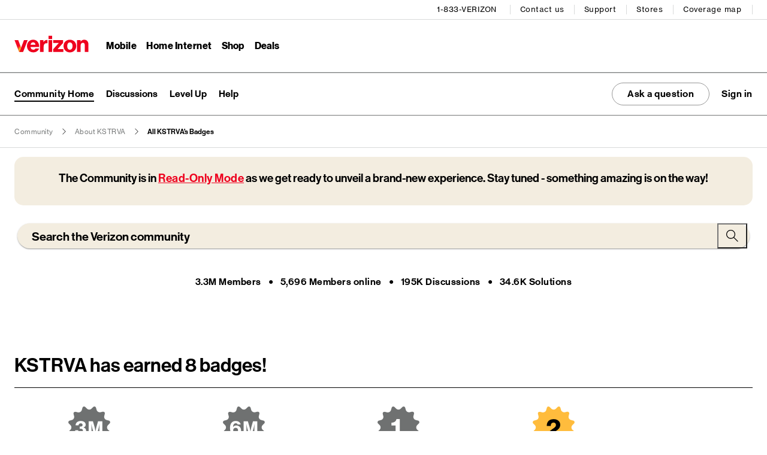

--- FILE ---
content_type: text/html; charset=utf-8
request_url: https://secure.verizon.com/vendor/transcend/vcg/xdi.html
body_size: 1260
content:

<!DOCTYPE html>
<script
src="https://scache-ws.vzw.com/vendor/transcend/vcg/xdi.js"
data-sync-groups='{
  "3e1db8d7e927e65ebdea683143ab1db4511e86f8dfad7916b7808217b30683af": [
    "verizon.com",
    "verizonwireless.com",
    "vzwcorp.com",
    "kinsta.cloud",
    "verizonenterprise.com",
    "vzw.com",
    "massleadmgmt.com",
    "transcend.io",
    "vzbi.com",
    "pagescdn.com"
  ],
  "37aecd14-a68d-463a-a8c7-9495d03a4c3c": [
    "tracfone.com",
    "tracng.com"
  ],
  "e4765e78-328a-4c28-b311-3cf975418b13": [
    "verizon.com",
    "transcend.io",
    "transcend-cdn.com"
  ],
  "a5b3ba87-c9df-444f-b420-6fac49e35910": [
    "bluejeans.com",
    "com.test",
    "bjn.io"
  ],
  "3e02fd6e-c536-4577-b459-af5ab7158689": [
    "verizonconnect.com",
    "telogis.com",
    "fleetmatics.com",
    "networkfleet.com",
    "netlify.app",
    "telogis.eu"
  ],
  "75fd8977-fdfb-4bd0-927a-424ceebd0fb5": [
    "visiblemerch.com"
  ],
  "f99a4473-06e6-4004-9018-819f3c246e04": [
    "lets5g.com"
  ],
  "dfb7d41a-5812-4759-9a47-be5f7aab4d47": [
    "verizon.com"
  ],
  "a3f6eadf-692c-4710-a5e3-9983aa6ea319": [],
  "d7f7d60c-80a2-430b-9d27-f5a5d3170afd": [
    "verizon5glabs.com"
  ],
  "b1a9d25d-2e32-47ba-959e-cc82efc9f66e": [
    "verizon.com"
  ],
  "18be00aa-5817-42ff-80ab-58aaf220b0c6": [
    "verizon.com"
  ],
  "6539d3f5-2373-43ad-918f-cf55e9fc647d": [
    "verizon.com"
  ],
  "verizonv1": [
    "verizon.com",
    "verizonwireless.com"
  ],
  "c5392276-bd40-49c1-8370-91f2d9cb5241": [
    "verizon.com"
  ],
  "a4cb5212-b12a-4c09-b8bc-64668fb5314c": [
    "verizon.com"
  ],
  "87922b92-00df-4a43-8a2a-fa8f0de02303": [
    "visible.com",
    "bevisible.com",
    "visible-shop"
  ],
  "dfe9804b-8f3a-4bfd-8824-9ab76ae81e7a": [
    "verizon.com"
  ],
  "1c8ac807-249c-4654-9570-738921d4e3ad": [
    "verizon.com"
  ],
  "69ce6fd5-5c2a-4981-ab32-aed4088087ab": [
    "verizon.com",
    "phusetechnology.dev"
  ],
  "ee649a8d-3cca-4904-9baf-7c54a6e5815a": [
    "verizon.com"
  ],
  "5c1fc2ce-0628-41ae-b0d2-f7ca503e8912": [
    "trademore.com",
    "verizon.com"
  ],
  "3af916e8-8603-4dab-8e11-bc4ab16e039e": [
    "verizon.com"
  ],
  "6574ad3b-6b8d-4998-b01d-bf872c088f42": [
    "verizon.com",
    "transcend.io",
    "transcend-cdn.com"
  ],
  "d8bc158b-2cc9-4cc9-ac66-e376e0ce2f77": [
    "verizon.com"
  ],
  "7d6898b0-8540-423b-bd59-ecef3e86be37": [
    "hum.com"
  ],
  "17bcad0e-4cd7-4f8a-90ec-5dec45633712": [
    "verizon.com"
  ],
  "83c60986-89e6-4f58-a6b5-3921dc18bedb": [
    "visible.com",
    "lithium.com"
  ],
  "f159b5fb-a595-405a-b4d1-1102b739c323": [
    "verizon.com"
  ],
  "692378e9-a63d-4fe0-a21f-783b7bcc8fe9": [
    "verizon.com"
  ],
  "57b62b77-2382-452e-b02d-8e3f8ed69d93": [
    "visibleoffers.com"
  ]
}'
data-xdi-commands="ConsentManager:Sync"
></script>


--- FILE ---
content_type: text/javascript
request_url: https://cdn.transcend.io/cm/2acadf4c-e0be-4a82-accb-20e0398a00ec/ui.js?=v490041?=v490041
body_size: 95145
content:
// Copyright 2025 Transcend Inc. All Rights Reserved.
// Learn more at https://transcend.io/consent-management

// This file includes Jason Miller's MIT-licensed Preact library and Emotion team's MIT-licensed emotion library
// Preact license: https://github.com/preactjs/preact/blob/master/LICENSE
// emotion license: https://github.com/emotion-js/emotion/blob/main/LICENSE

self.transcend=Object.assign({readyQueue:[],ready(c){this.readyQueue.push(c)},showConsentManager(){this.ready((t)=>{t.showConsentManager()})},loadOptions:{"csp":"off","log":"warn error","telemetry":"on","backendSync":"off","syncEndpoint":"https://sync-transcend-cdn.com/consent-manager/2acadf4c-e0be-4a82-accb-20e0398a00ec","mutationObserver":"off","consentPrecedence":"signal","telemetryEndpoint":"https://telemetry.us.transcend.io/collect","signedIabAgreement":"no","telemetrySampleRate":"0.801","unknownCookiePolicy":"allow","unknownRequestPolicy":"require-full-consent","telemetryPartitioning":"path","prompt":"0","privacyPolicy":"https://6-verizon-com.us.trsnd.co","partition":"3e1db8d7e927e65ebdea683143ab1db4511e86f8dfad7916b7808217b30683af","regimePrecedence":"Unknown","consentManagerConfig":{"privacyPolicy":"https://6-verizon-com.us.trsnd.co","theme":{"primaryColor":"#000000","fontColor":"#FFFFFF"},"initialViewStateByPrivacyRegime":{"Unknown":"Hidden"}},"css":"https://transcend-cdn.com/cm/2acadf4c-e0be-4a82-accb-20e0398a00ec/cm.css","messages":"https://transcend-cdn.com/cm/2acadf4c-e0be-4a82-accb-20e0398a00ec/translations"}},self.transcend);(()=>{const allowedHosts=["sync.transcend.io","community.verizon.com","community-stage.verizon.com","aurora-stage.verizon.com"];(()=>{
"use strict";(()=>{"use strict";var ka=Object.create,Dt=Object.defineProperty,ja=Object.defineProperties,Ka=Object.getOwnPropertyDescriptor,Ua=Object.getOwnPropertyDescriptors,xa=Object.getOwnPropertyNames,fn=Object.getOwnPropertySymbols,Ya=Object.getPrototypeOf,pn=Object.prototype.hasOwnProperty,Ha=Object.prototype.propertyIsEnumerable,dn=(e,t,n)=>t in e?Dt(e,t,{enumerable:!0,configurable:!0,writable:!0,value:n}):e[t]=n,ne=(e,t)=>{for(var n in t||(t={}))pn.call(t,n)&&dn(e,n,t[n]);if(fn)for(var n of fn(t))Ha.call(t,n)&&dn(e,n,t[n]);return e},Je=(e,t)=>ja(e,Ua(t)),_r=(e,t)=>()=>(e&&(t=e(e=0)),t),w=(e,t)=>()=>(t||e((t={exports:{}}).exports,t),t.exports),mr=(e,t)=>{for(var n in t)Dt(e,n,{get:t[n],enumerable:!0})},hn=(e,t,n,o)=>{if(t&&typeof t=="object"||typeof t=="function")for(let r of xa(t))!pn.call(e,r)&&r!==n&&Dt(e,r,{get:()=>t[r],enumerable:!(o=Ka(t,r))||o.enumerable});return e},he=(e,t,n)=>(n=e!=null?ka(Ya(e)):{},hn(t||!e||!e.__esModule?Dt(n,"default",{value:e,enumerable:!0}):n,e)),Ae=e=>hn(Dt({},"__esModule",{value:!0}),e),gn={};mr(gn,{Component:()=>Rt,Fragment:()=>mt,cloneElement:()=>Za,createContext:()=>Dn,createElement:()=>b,createRef:()=>Va,h:()=>b,hydrate:()=>Pn,isValidElement:()=>Rn,options:()=>ce,render:()=>Ar,toChildArray:()=>yn});function nt(e,t){for(var n in t)e[n]=t[n];return e}function En(e){var t=e.parentNode;t&&t.removeChild(e)}function b(e,t,n){var o,r,a,i={};for(a in t)a=="key"?o=t[a]:a=="ref"?r=t[a]:i[a]=t[a];if(arguments.length>2&&(i.children=arguments.length>3?It.call(arguments,2):n),typeof e=="function"&&e.defaultProps!=null)for(a in e.defaultProps)i[a]===void 0&&(i[a]=e.defaultProps[a]);return Nt(e,i,o,r,null)}function Nt(e,t,n,o,r){var a={type:e,props:t,key:n,ref:o,__k:null,__:null,__b:0,__e:null,__d:void 0,__c:null,__h:null,constructor:void 0,__v:r==null?++Nn:r};return ce.vnode!=null&&ce.vnode(a),a}function Va(){return{current:null}}function mt(e){return e.children}function Rt(e,t){this.props=e,this.context=t}function yt(e,t){if(t==null)return e.__?yt(e.__,e.__.__k.indexOf(e)+1):null;for(var n;t<e.__k.length;t++)if((n=e.__k[t])!=null&&n.__e!=null)return n.__e;return typeof e.type=="function"?yt(e):null}function vn(e){var t,n;if((e=e.__)!=null&&e.__c!=null){for(e.__e=e.__c.base=null,t=0;t<e.__k.length;t++)if((n=e.__k[t])!=null&&n.__e!=null){e.__e=e.__c.base=n.__e;break}return vn(e)}}function yr(e){(!e.__d&&(e.__d=!0)&&wt.push(e)&&!zt.__r++||wn!==ce.debounceRendering)&&((wn=ce.debounceRendering)||In)(zt)}function zt(){for(var e;zt.__r=wt.length;)e=wt.sort(function(t,n){return t.__v.__b-n.__v.__b}),wt=[],e.some(function(t){var n,o,r,a,i,u;t.__d&&(i=(a=(n=t).__v).__e,(u=n.__P)&&(o=[],(r=nt({},a)).__v=a.__v+1,br(u,a,r,n.__n,u.ownerSVGElement!==void 0,a.__h!=null?[i]:null,o,i==null?yt(a):i,a.__h),Sn(o,a),a.__e!=i&&vn(a)))})}function _n(e,t,n,o,r,a,i,u,s,c){var l,h,f,p,g,v,_,E=o&&o.__k||Cr,A=E.length;for(n.__k=[],l=0;l<t.length;l++)if((p=n.__k[l]=(p=t[l])==null||typeof p=="boolean"?null:typeof p=="string"||typeof p=="number"||typeof p=="bigint"?Nt(null,p,null,null,p):Array.isArray(p)?Nt(mt,{children:p},null,null,null):p.__b>0?Nt(p.type,p.props,p.key,null,p.__v):p)!=null){if(p.__=n,p.__b=n.__b+1,(f=E[l])===null||f&&p.key==f.key&&p.type===f.type)E[l]=void 0;else for(h=0;h<A;h++){if((f=E[h])&&p.key==f.key&&p.type===f.type){E[h]=void 0;break}f=null}br(e,p,f=f||Mt,r,a,i,u,s,c),g=p.__e,(h=p.ref)&&f.ref!=h&&(_||(_=[]),f.ref&&_.push(f.ref,null,p),_.push(h,p.__c||g,p)),g!=null?(v==null&&(v=g),typeof p.type=="function"&&p.__k!=null&&p.__k===f.__k?p.__d=s=mn(p,s,e):s=bn(e,p,f,E,g,s),c||n.type!=="option"?typeof n.type=="function"&&(n.__d=s):e.value=""):s&&f.__e==s&&s.parentNode!=e&&(s=yt(f))}for(n.__e=v,l=A;l--;)E[l]!=null&&(typeof n.type=="function"&&E[l].__e!=null&&E[l].__e==n.__d&&(n.__d=yt(o,l+1)),Tn(E[l],E[l]));if(_)for(l=0;l<_.length;l++)Ln(_[l],_[++l],_[++l])}function mn(e,t,n){var o,r;for(o=0;o<e.__k.length;o++)(r=e.__k[o])&&(r.__=e,t=typeof r.type=="function"?mn(r,t,n):bn(n,r,r,e.__k,r.__e,t));return t}function yn(e,t){return t=t||[],e==null||typeof e=="boolean"||(Array.isArray(e)?e.some(function(n){yn(n,t)}):t.push(e)),t}function bn(e,t,n,o,r,a){var i,u,s;if(t.__d!==void 0)i=t.__d,t.__d=void 0;else if(n==null||r!=a||r.parentNode==null)e:if(a==null||a.parentNode!==e)e.appendChild(r),i=null;else{for(u=a,s=0;(u=u.nextSibling)&&s<o.length;s+=2)if(u==r)break e;e.insertBefore(r,a),i=a}return i!==void 0?i:r.nextSibling}function Ga(e,t,n,o,r){var a;for(a in n)a==="children"||a==="key"||a in t||Zt(e,a,null,n[a],o);for(a in t)r&&typeof t[a]!="function"||a==="children"||a==="key"||a==="value"||a==="checked"||n[a]===t[a]||Zt(e,a,t[a],n[a],o)}function An(e,t,n){t[0]==="-"?e.setProperty(t,n):e[t]=n==null?"":typeof n!="number"||Fn.test(t)?n:n+"px"}function Zt(e,t,n,o,r){var a;e:if(t==="style")if(typeof n=="string")e.style.cssText=n;else{if(typeof o=="string"&&(e.style.cssText=o=""),o)for(t in o)n&&t in n||An(e.style,t,"");if(n)for(t in n)o&&n[t]===o[t]||An(e.style,t,n[t])}else if(t[0]==="o"&&t[1]==="n")a=t!==(t=t.replace(/Capture$/,"")),t=t.toLowerCase()in e?t.toLowerCase().slice(2):t.slice(2),e.l||(e.l={}),e.l[t+a]=n,n?o||e.addEventListener(t,a?On:Cn,a):e.removeEventListener(t,a?On:Cn,a);else if(t!=="dangerouslySetInnerHTML"){if(r)t=t.replace(/xlink[H:h]/,"h").replace(/sName$/,"s");else if(t!=="href"&&t!=="list"&&t!=="form"&&t!=="tabIndex"&&t!=="download"&&t in e)try{e[t]=n==null?"":n;break e}catch(i){}typeof n=="function"||(n!=null&&(n!==!1||t[0]==="a"&&t[1]==="r")?e.setAttribute(t,n):e.removeAttribute(t))}}function Cn(e){this.l[e.type+!1](ce.event?ce.event(e):e)}function On(e){this.l[e.type+!0](ce.event?ce.event(e):e)}function br(e,t,n,o,r,a,i,u,s){var c,l,h,f,p,g,v,_,E,A,y,L=t.type;if(t.constructor!==void 0)return null;n.__h!=null&&(s=n.__h,u=t.__e=n.__e,t.__h=null,a=[u]),(c=ce.__b)&&c(t);try{e:if(typeof L=="function"){if(_=t.props,E=(c=L.contextType)&&o[c.__c],A=c?E?E.props.value:c.__:o,n.__c?v=(l=t.__c=n.__c).__=l.__E:("prototype"in L&&L.prototype.render?t.__c=l=new L(_,A):(t.__c=l=new Rt(_,A),l.constructor=L,l.render=za),E&&E.sub(l),l.props=_,l.state||(l.state={}),l.context=A,l.__n=o,h=l.__d=!0,l.__h=[]),l.__s==null&&(l.__s=l.state),L.getDerivedStateFromProps!=null&&(l.__s==l.state&&(l.__s=nt({},l.__s)),nt(l.__s,L.getDerivedStateFromProps(_,l.__s))),f=l.props,p=l.state,h)L.getDerivedStateFromProps==null&&l.componentWillMount!=null&&l.componentWillMount(),l.componentDidMount!=null&&l.__h.push(l.componentDidMount);else{if(L.getDerivedStateFromProps==null&&_!==f&&l.componentWillReceiveProps!=null&&l.componentWillReceiveProps(_,A),!l.__e&&l.shouldComponentUpdate!=null&&l.shouldComponentUpdate(_,l.__s,A)===!1||t.__v===n.__v){l.props=_,l.state=l.__s,t.__v!==n.__v&&(l.__d=!1),l.__v=t,t.__e=n.__e,t.__k=n.__k,t.__k.forEach(function(I){I&&(I.__=t)}),l.__h.length&&i.push(l);break e}l.componentWillUpdate!=null&&l.componentWillUpdate(_,l.__s,A),l.componentDidUpdate!=null&&l.__h.push(function(){l.componentDidUpdate(f,p,g)})}l.context=A,l.props=_,l.state=l.__s,(c=ce.__r)&&c(t),l.__d=!1,l.__v=t,l.__P=e,c=l.render(l.props,l.state,l.context),l.state=l.__s,l.getChildContext!=null&&(o=nt(nt({},o),l.getChildContext())),h||l.getSnapshotBeforeUpdate==null||(g=l.getSnapshotBeforeUpdate(f,p)),y=c!=null&&c.type===mt&&c.key==null?c.props.children:c,_n(e,Array.isArray(y)?y:[y],t,n,o,r,a,i,u,s),l.base=t.__e,t.__h=null,l.__h.length&&i.push(l),v&&(l.__E=l.__=null),l.__e=!1}else a==null&&t.__v===n.__v?(t.__k=n.__k,t.__e=n.__e):t.__e=Wa(n.__e,t,n,o,r,a,i,s);(c=ce.diffed)&&c(t)}catch(I){t.__v=null,(s||a!=null)&&(t.__e=u,t.__h=!!s,a[a.indexOf(u)]=null),ce.__e(I,t,n)}}function Sn(e,t){ce.__c&&ce.__c(t,e),e.some(function(n){try{e=n.__h,n.__h=[],e.some(function(o){o.call(n)})}catch(o){ce.__e(o,n.__v)}})}function Wa(e,t,n,o,r,a,i,u){var s,c,l,h=n.props,f=t.props,p=t.type,g=0;if(p==="svg"&&(r=!0),a!=null){for(;g<a.length;g++)if((s=a[g])&&(s===e||(p?s.localName==p:s.nodeType==3))){e=s,a[g]=null;break}}if(e==null){if(p===null)return document.createTextNode(f);e=r?document.createElementNS("http://www.w3.org/2000/svg",p):document.createElement(p,f.is&&f),a=null,u=!1}if(p===null)h===f||u&&e.data===f||(e.data=f);else{if(a=a&&It.call(e.childNodes),c=(h=n.props||Mt).dangerouslySetInnerHTML,l=f.dangerouslySetInnerHTML,!u){if(a!=null)for(h={},g=0;g<e.attributes.length;g++)h[e.attributes[g].name]=e.attributes[g].value;(l||c)&&(l&&(c&&l.__html==c.__html||l.__html===e.innerHTML)||(e.innerHTML=l&&l.__html||""))}if(Ga(e,f,h,r,u),l)t.__k=[];else if(g=t.props.children,_n(e,Array.isArray(g)?g:[g],t,n,o,r&&p!=="foreignObject",a,i,a?a[0]:n.__k&&yt(n,0),u),a!=null)for(g=a.length;g--;)a[g]!=null&&En(a[g]);u||("value"in f&&(g=f.value)!==void 0&&(g!==e.value||p==="progress"&&!g)&&Zt(e,"value",g,h.value,!1),"checked"in f&&(g=f.checked)!==void 0&&g!==e.checked&&Zt(e,"checked",g,h.checked,!1))}return e}function Ln(e,t,n){try{typeof e=="function"?e(t):e.current=t}catch(o){ce.__e(o,n)}}function Tn(e,t,n){var o,r;if(ce.unmount&&ce.unmount(e),(o=e.ref)&&(o.current&&o.current!==e.__e||Ln(o,null,t)),(o=e.__c)!=null){if(o.componentWillUnmount)try{o.componentWillUnmount()}catch(a){ce.__e(a,t)}o.base=o.__P=null}if(o=e.__k)for(r=0;r<o.length;r++)o[r]&&Tn(o[r],t,typeof e.type!="function");n||e.__e==null||En(e.__e),e.__e=e.__d=void 0}function za(e,t,n){return this.constructor(e,n)}function Ar(e,t,n){var o,r,a;ce.__&&ce.__(e,t),r=(o=typeof n=="function")?null:n&&n.__k||t.__k,a=[],br(t,e=(!o&&n||t).__k=b(mt,null,[e]),r||Mt,Mt,t.ownerSVGElement!==void 0,!o&&n?[n]:r?null:t.firstChild?It.call(t.childNodes):null,a,!o&&n?n:r?r.__e:t.firstChild,o),Sn(a,e)}function Pn(e,t){Ar(e,t,Pn)}function Za(e,t,n){var o,r,a,i=nt({},e.props);for(a in t)a=="key"?o=t[a]:a=="ref"?r=t[a]:i[a]=t[a];return arguments.length>2&&(i.children=arguments.length>3?It.call(arguments,2):n),Nt(e.type,i,o||e.key,r||e.ref,null)}function Dn(e,t){var n={__c:t="__cC"+Mn++,__:e,Consumer:function(o,r){return o.children(r)},Provider:function(o){var r,a;return this.getChildContext||(r=[],(a={})[t]=this,this.getChildContext=function(){return a},this.shouldComponentUpdate=function(i){this.props.value!==i.value&&r.some(yr)},this.sub=function(i){r.push(i);var u=i.componentWillUnmount;i.componentWillUnmount=function(){r.splice(r.indexOf(i),1),u&&u.call(i)}}),o.children}};return n.Provider.__=n.Consumer.contextType=n}var It,ce,Nn,Rn,wt,In,wn,Mn,Mt,Cr,Fn,Ee=_r(()=>{Mt={},Cr=[],Fn=/acit|ex(?:s|g|n|p|$)|rph|grid|ows|mnc|ntw|ine[ch]|zoo|^ord|itera/i,It=Cr.slice,ce={__e:function(e,t){for(var n,o,r;t=t.__;)if((n=t.__c)&&!n.__)try{if((o=n.constructor)&&o.getDerivedStateFromError!=null&&(n.setState(o.getDerivedStateFromError(e)),r=n.__d),n.componentDidCatch!=null&&(n.componentDidCatch(e),r=n.__d),r)return n.__E=n}catch(a){e=a}throw e}},Nn=0,Rn=function(e){return e!=null&&e.constructor===void 0},Rt.prototype.setState=function(e,t){var n;n=this.__s!=null&&this.__s!==this.state?this.__s:this.__s=nt({},this.state),typeof e=="function"&&(e=e(nt({},n),this.props)),e&&nt(n,e),e!=null&&this.__v&&(t&&this.__h.push(t),yr(this))},Rt.prototype.forceUpdate=function(e){this.__v&&(this.__e=!0,e&&this.__h.push(e),yr(this))},Rt.prototype.render=mt,wt=[],In=typeof Promise=="function"?Promise.prototype.then.bind(Promise.resolve()):setTimeout,zt.__r=0,Mn=0}),Ce={};mr(Ce,{__addDisposableResource:()=>ri,__assign:()=>Ft,__asyncDelegator:()=>Zn,__asyncGenerator:()=>zn,__asyncValues:()=>Jn,__await:()=>bt,__awaiter:()=>xn,__classPrivateFieldGet:()=>qn,__classPrivateFieldIn:()=>ti,__classPrivateFieldSet:()=>ei,__createBinding:()=>Bt,__decorate:()=>jn,__disposeResources:()=>ni,__esDecorate:()=>Ja,__exportStar:()=>Hn,__extends:()=>Bn,__generator:()=>Yn,__importDefault:()=>Qn,__importStar:()=>Xn,__makeTemplateObject:()=>$n,__metadata:()=>Un,__param:()=>Kn,__propKey:()=>Xa,__read:()=>Or,__rest:()=>kn,__runInitializers:()=>$a,__setFunctionName:()=>Qa,__spread:()=>Vn,__spreadArray:()=>Wn,__spreadArrays:()=>Gn,__values:()=>Jt,default:()=>oi});function Bn(e,t){if(typeof t!="function"&&t!==null)throw new TypeError("Class extends value "+String(t)+" is not a constructor or null");$t(e,t);function n(){this.constructor=e}e.prototype=t===null?Object.create(t):(n.prototype=t.prototype,new n)}function kn(e,t){var n={};for(var o in e)Object.prototype.hasOwnProperty.call(e,o)&&t.indexOf(o)<0&&(n[o]=e[o]);if(e!=null&&typeof Object.getOwnPropertySymbols=="function")for(var r=0,o=Object.getOwnPropertySymbols(e);r<o.length;r++)t.indexOf(o[r])<0&&Object.prototype.propertyIsEnumerable.call(e,o[r])&&(n[o[r]]=e[o[r]]);return n}function jn(e,t,n,o){var r=arguments.length,a=r<3?t:o===null?o=Object.getOwnPropertyDescriptor(t,n):o,i;if(typeof Reflect=="object"&&typeof Reflect.decorate=="function")a=Reflect.decorate(e,t,n,o);else for(var u=e.length-1;u>=0;u--)(i=e[u])&&(a=(r<3?i(a):r>3?i(t,n,a):i(t,n))||a);return r>3&&a&&Object.defineProperty(t,n,a),a}function Kn(e,t){return function(n,o){t(n,o,e)}}function Ja(e,t,n,o,r,a){function i(E){if(E!==void 0&&typeof E!="function")throw new TypeError("Function expected");return E}for(var u=o.kind,s=u==="getter"?"get":u==="setter"?"set":"value",c=!t&&e?o.static?e:e.prototype:null,l=t||(c?Object.getOwnPropertyDescriptor(c,o.name):{}),h,f=!1,p=n.length-1;p>=0;p--){var g={};for(var v in o)g[v]=v==="access"?{}:o[v];for(var v in o.access)g.access[v]=o.access[v];g.addInitializer=function(E){if(f)throw new TypeError("Cannot add initializers after decoration has completed");a.push(i(E||null))};var _=(0,n[p])(u==="accessor"?{get:l.get,set:l.set}:l[s],g);if(u==="accessor"){if(_===void 0)continue;if(_===null||typeof _!="object")throw new TypeError("Object expected");(h=i(_.get))&&(l.get=h),(h=i(_.set))&&(l.set=h),(h=i(_.init))&&r.unshift(h)}else(h=i(_))&&(u==="field"?r.unshift(h):l[s]=h)}c&&Object.defineProperty(c,o.name,l),f=!0}function $a(e,t,n){for(var o=arguments.length>2,r=0;r<t.length;r++)n=o?t[r].call(e,n):t[r].call(e);return o?n:void 0}function Xa(e){return typeof e=="symbol"?e:"".concat(e)}function Qa(e,t,n){return typeof t=="symbol"&&(t=t.description?"[".concat(t.description,"]"):""),Object.defineProperty(e,"name",{configurable:!0,value:n?"".concat(n," ",t):t})}function Un(e,t){if(typeof Reflect=="object"&&typeof Reflect.metadata=="function")return Reflect.metadata(e,t)}function xn(e,t,n,o){function r(a){return a instanceof n?a:new n(function(i){i(a)})}return new(n||(n=Promise))(function(a,i){function u(l){try{c(o.next(l))}catch(h){i(h)}}function s(l){try{c(o.throw(l))}catch(h){i(h)}}function c(l){l.done?a(l.value):r(l.value).then(u,s)}c((o=o.apply(e,t||[])).next())})}function Yn(e,t){var n={label:0,sent:function(){if(a[0]&1)throw a[1];return a[1]},trys:[],ops:[]},o,r,a,i;return i={next:u(0),throw:u(1),return:u(2)},typeof Symbol=="function"&&(i[Symbol.iterator]=function(){return this}),i;function u(c){return function(l){return s([c,l])}}function s(c){if(o)throw new TypeError("Generator is already executing.");for(;i&&(i=0,c[0]&&(n=0)),n;)try{if(o=1,r&&(a=c[0]&2?r.return:c[0]?r.throw||((a=r.return)&&a.call(r),0):r.next)&&!(a=a.call(r,c[1])).done)return a;switch(r=0,a&&(c=[c[0]&2,a.value]),c[0]){case 0:case 1:a=c;break;case 4:return n.label++,{value:c[1],done:!1};case 5:n.label++,r=c[1],c=[0];continue;case 7:c=n.ops.pop(),n.trys.pop();continue;default:if(a=n.trys,!(a=a.length>0&&a[a.length-1])&&(c[0]===6||c[0]===2)){n=0;continue}if(c[0]===3&&(!a||c[1]>a[0]&&c[1]<a[3])){n.label=c[1];break}if(c[0]===6&&n.label<a[1]){n.label=a[1],a=c;break}if(a&&n.label<a[2]){n.label=a[2],n.ops.push(c);break}a[2]&&n.ops.pop(),n.trys.pop();continue}c=t.call(e,n)}catch(l){c=[6,l],r=0}finally{o=a=0}if(c[0]&5)throw c[1];return{value:c[0]?c[1]:void 0,done:!0}}}function Hn(e,t){for(var n in e)n!=="default"&&!Object.prototype.hasOwnProperty.call(t,n)&&Bt(t,e,n)}function Jt(e){var t=typeof Symbol=="function"&&Symbol.iterator,n=t&&e[t],o=0;if(n)return n.call(e);if(e&&typeof e.length=="number")return{next:function(){return e&&o>=e.length&&(e=void 0),{value:e&&e[o++],done:!e}}};throw new TypeError(t?"Object is not iterable.":"Symbol.iterator is not defined.")}function Or(e,t){var n=typeof Symbol=="function"&&e[Symbol.iterator];if(!n)return e;var o=n.call(e),r,a=[],i;try{for(;(t===void 0||t-- >0)&&!(r=o.next()).done;)a.push(r.value)}catch(u){i={error:u}}finally{try{r&&!r.done&&(n=o.return)&&n.call(o)}finally{if(i)throw i.error}}return a}function Vn(){for(var e=[],t=0;t<arguments.length;t++)e=e.concat(Or(arguments[t]));return e}function Gn(){for(var e=0,t=0,n=arguments.length;t<n;t++)e+=arguments[t].length;for(var o=Array(e),r=0,t=0;t<n;t++)for(var a=arguments[t],i=0,u=a.length;i<u;i++,r++)o[r]=a[i];return o}function Wn(e,t,n){if(n||arguments.length===2)for(var o=0,r=t.length,a;o<r;o++)(a||!(o in t))&&(a||(a=Array.prototype.slice.call(t,0,o)),a[o]=t[o]);return e.concat(a||Array.prototype.slice.call(t))}function bt(e){return this instanceof bt?(this.v=e,this):new bt(e)}function zn(e,t,n){if(!Symbol.asyncIterator)throw new TypeError("Symbol.asyncIterator is not defined.");var o=n.apply(e,t||[]),r,a=[];return r={},u("next"),u("throw"),u("return",i),r[Symbol.asyncIterator]=function(){return this},r;function i(p){return function(g){return Promise.resolve(g).then(p,h)}}function u(p,g){o[p]&&(r[p]=function(v){return new Promise(function(_,E){a.push([p,v,_,E])>1||s(p,v)})},g&&(r[p]=g(r[p])))}function s(p,g){try{c(o[p](g))}catch(v){f(a[0][3],v)}}function c(p){p.value instanceof bt?Promise.resolve(p.value.v).then(l,h):f(a[0][2],p)}function l(p){s("next",p)}function h(p){s("throw",p)}function f(p,g){p(g),a.shift(),a.length&&s(a[0][0],a[0][1])}}function Zn(e){var t,n;return t={},o("next"),o("throw",function(r){throw r}),o("return"),t[Symbol.iterator]=function(){return this},t;function o(r,a){t[r]=e[r]?function(i){return(n=!n)?{value:bt(e[r](i)),done:!1}:a?a(i):i}:a}}function Jn(e){if(!Symbol.asyncIterator)throw new TypeError("Symbol.asyncIterator is not defined.");var t=e[Symbol.asyncIterator],n;return t?t.call(e):(e=typeof Jt=="function"?Jt(e):e[Symbol.iterator](),n={},o("next"),o("throw"),o("return"),n[Symbol.asyncIterator]=function(){return this},n);function o(a){n[a]=e[a]&&function(i){return new Promise(function(u,s){i=e[a](i),r(u,s,i.done,i.value)})}}function r(a,i,u,s){Promise.resolve(s).then(function(c){a({value:c,done:u})},i)}}function $n(e,t){return Object.defineProperty?Object.defineProperty(e,"raw",{value:t}):e.raw=t,e}function Xn(e){if(e&&e.__esModule)return e;var t={};if(e!=null)for(var n in e)n!=="default"&&Object.prototype.hasOwnProperty.call(e,n)&&Bt(t,e,n);return ii(t,e),t}function Qn(e){return e&&e.__esModule?e:{default:e}}function qn(e,t,n,o){if(n==="a"&&!o)throw new TypeError("Private accessor was defined without a getter");if(typeof t=="function"?e!==t||!o:!t.has(e))throw new TypeError("Cannot read private member from an object whose class did not declare it");return n==="m"?o:n==="a"?o.call(e):o?o.value:t.get(e)}function ei(e,t,n,o,r){if(o==="m")throw new TypeError("Private method is not writable");if(o==="a"&&!r)throw new TypeError("Private accessor was defined without a setter");if(typeof t=="function"?e!==t||!r:!t.has(e))throw new TypeError("Cannot write private member to an object whose class did not declare it");return o==="a"?r.call(e,n):r?r.value=n:t.set(e,n),n}function ti(e,t){if(t===null||typeof t!="object"&&typeof t!="function")throw new TypeError("Cannot use 'in' operator on non-object");return typeof e=="function"?t===e:e.has(t)}function ri(e,t,n){if(t!=null){if(typeof t!="object"&&typeof t!="function")throw new TypeError("Object expected.");var o,r;if(n){if(!Symbol.asyncDispose)throw new TypeError("Symbol.asyncDispose is not defined.");o=t[Symbol.asyncDispose]}if(o===void 0){if(!Symbol.dispose)throw new TypeError("Symbol.dispose is not defined.");o=t[Symbol.dispose],n&&(r=o)}if(typeof o!="function")throw new TypeError("Object not disposable.");r&&(o=function(){try{r.call(this)}catch(a){return Promise.reject(a)}}),e.stack.push({value:t,dispose:o,async:n})}else n&&e.stack.push({async:!0});return t}function ni(e){function t(o){e.error=e.hasError?new ai(o,e.error,"An error was suppressed during disposal."):o,e.hasError=!0}function n(){for(;e.stack.length;){var o=e.stack.pop();try{var r=o.dispose&&o.dispose.call(o.value);if(o.async)return Promise.resolve(r).then(n,function(a){return t(a),n()})}catch(a){t(a)}}if(e.hasError)throw e.error}return n()}var $t,Ft,Bt,ii,ai,oi,Se=_r(()=>{$t=function(e,t){return $t=Object.setPrototypeOf||{__proto__:[]}instanceof Array&&function(n,o){n.__proto__=o}||function(n,o){for(var r in o)Object.prototype.hasOwnProperty.call(o,r)&&(n[r]=o[r])},$t(e,t)},Ft=function(){return Ft=Object.assign||function(e){for(var t,n=1,o=arguments.length;n<o;n++){t=arguments[n];for(var r in t)Object.prototype.hasOwnProperty.call(t,r)&&(e[r]=t[r])}return e},Ft.apply(this,arguments)},Bt=Object.create?function(e,t,n,o){o===void 0&&(o=n);var r=Object.getOwnPropertyDescriptor(t,n);(!r||("get"in r?!t.__esModule:r.writable||r.configurable))&&(r={enumerable:!0,get:function(){return t[n]}}),Object.defineProperty(e,o,r)}:function(e,t,n,o){o===void 0&&(o=n),e[o]=t[n]},ii=Object.create?function(e,t){Object.defineProperty(e,"default",{enumerable:!0,value:t})}:function(e,t){e.default=t},ai=typeof SuppressedError=="function"?SuppressedError:function(e,t,n){var o=new Error(n);return o.name="SuppressedError",o.error=e,o.suppressed=t,o},oi={__extends:Bn,__assign:Ft,__rest:kn,__decorate:jn,__param:Kn,__metadata:Un,__awaiter:xn,__generator:Yn,__createBinding:Bt,__exportStar:Hn,__values:Jt,__read:Or,__spread:Vn,__spreadArrays:Gn,__spreadArray:Wn,__await:bt,__asyncGenerator:zn,__asyncDelegator:Zn,__asyncValues:Jn,__makeTemplateObject:$n,__importStar:Xn,__importDefault:Qn,__classPrivateFieldGet:qn,__classPrivateFieldSet:ei,__classPrivateFieldIn:ti,__addDisposableResource:ri,__disposeResources:ni}}),ui={};mr(ui,{useCallback:()=>Xt,useContext:()=>ci,useDebugValue:()=>eo,useEffect:()=>kt,useErrorBoundary:()=>to,useImperativeHandle:()=>qa,useLayoutEffect:()=>si,useMemo:()=>ut,useReducer:()=>li,useRef:()=>Sr,useState:()=>we});function At(e,t){ce.__h&&ce.__h(je,e,Et||t),Et=0;var n=je.__H||(je.__H={__:[],__h:[]});return e>=n.__.length&&n.__.push({}),n.__[e]}function we(e){return Et=1,li(fi,e)}function li(e,t,n){var o=At(gt++,2);return o.t=e,o.__c||(o.__=[n?n(t):fi(void 0,t),function(r){var a=o.t(o.__[0],r);o.__[0]!==a&&(o.__=[a,o.__[1]],o.__c.setState({}))}],o.__c=je),o.__}function kt(e,t){var n=At(gt++,3);!ce.__s&&Tr(n.__H,t)&&(n.__=e,n.__H=t,je.__H.__h.push(n))}function si(e,t){var n=At(gt++,4);!ce.__s&&Tr(n.__H,t)&&(n.__=e,n.__H=t,je.__h.push(n))}function Sr(e){return Et=5,ut(function(){return{current:e}},[])}function qa(e,t,n){Et=6,si(function(){typeof e=="function"?e(t()):e&&(e.current=t())},n==null?n:n.concat(e))}function ut(e,t){var n=At(gt++,7);return Tr(n.__H,t)&&(n.__=e(),n.__H=t,n.__h=e),n.__}function Xt(e,t){return Et=8,ut(function(){return e},t)}function ci(e){var t=je.context[e.__c],n=At(gt++,9);return n.c=e,t?(n.__==null&&(n.__=!0,t.sub(je)),t.props.value):e.__}function eo(e,t){ce.useDebugValue&&ce.useDebugValue(t?t(e):e)}function to(e){var t=At(gt++,10),n=we();return t.__=e,je.componentDidCatch||(je.componentDidCatch=function(o){t.__&&t.__(o),n[1](o)}),[n[0],function(){n[1](void 0)}]}function ro(){qt.forEach(function(e){if(e.__P)try{e.__H.__h.forEach(Qt),e.__H.__h.forEach(Lr),e.__H.__h=[]}catch(t){e.__H.__h=[],ce.__e(t,e.__v)}}),qt=[]}function Qt(e){var t=je;typeof e.__c=="function"&&e.__c(),je=t}function Lr(e){var t=je;e.__c=e.__(),je=t}function Tr(e,t){return!e||e.length!==t.length||t.some(function(n,o){return n!==e[o]})}function fi(e,t){return typeof t=="function"?t(e):t}var gt,je,pi,Et,qt,Pr,Dr,Nr,Rr,Ir,wr,Me=_r(()=>{Ee(),Et=0,qt=[],Pr=ce.__b,Dr=ce.__r,Nr=ce.diffed,Rr=ce.__c,Ir=ce.unmount,ce.__b=function(e){je=null,Pr&&Pr(e)},ce.__r=function(e){Dr&&Dr(e),gt=0;var t=(je=e.__c).__H;t&&(t.__h.forEach(Qt),t.__h.forEach(Lr),t.__h=[])},ce.diffed=function(e){Nr&&Nr(e);var t=e.__c;t&&t.__H&&t.__H.__h.length&&(qt.push(t)!==1&&pi===ce.requestAnimationFrame||((pi=ce.requestAnimationFrame)||function(n){var o,r=function(){clearTimeout(a),wr&&cancelAnimationFrame(o),setTimeout(n)},a=setTimeout(r,100);wr&&(o=requestAnimationFrame(r))})(ro)),je=void 0},ce.__c=function(e,t){t.some(function(n){try{n.__h.forEach(Qt),n.__h=n.__h.filter(function(o){return!o.__||Lr(o)})}catch(o){t.some(function(r){r.__h&&(r.__h=[])}),t=[],ce.__e(o,n.__v)}}),Rr&&Rr(e,t)},ce.unmount=function(e){Ir&&Ir(e);var t=e.__c;if(t&&t.__H)try{t.__H.__.forEach(Qt)}catch(n){ce.__e(n,t.__v)}},wr=typeof requestAnimationFrame=="function"}),it=w(e=>{var t=(Me(),Ae(ui)),n=(Ee(),Ae(gn));function o(M,C){for(var R in C)M[R]=C[R];return M}function r(M,C){for(var R in M)if(R!=="__source"&&!(R in C))return!0;for(var x in C)if(x!=="__source"&&M[x]!==C[x])return!0;return!1}function a(M){this.props=M}function i(M,C){function R(Q){var se=this.props.ref,ie=se==Q.ref;return!ie&&se&&(se.call?se(null):se.current=null),C?!C(this.props,Q)||!ie:r(this.props,Q)}function x(Q){return this.shouldComponentUpdate=R,n.createElement(M,Q)}return x.displayName="Memo("+(M.displayName||M.name)+")",x.prototype.isReactComponent=!0,x.__f=!0,x}(a.prototype=new n.Component).isPureReactComponent=!0,a.prototype.shouldComponentUpdate=function(M,C){return r(this.props,M)||r(this.state,C)};var u=n.options.__b;n.options.__b=function(M){M.type&&M.type.__f&&M.ref&&(M.props.ref=M.ref,M.ref=null),u&&u(M)};var s=typeof Symbol<"u"&&Symbol.for&&Symbol.for("react.forward_ref")||3911;function c(M){function C(R,x){var Q=o({},R);return delete Q.ref,M(Q,(x=R.ref||x)&&(typeof x!="object"||"current"in x)?x:null)}return C.$$typeof=s,C.render=C,C.prototype.isReactComponent=C.__f=!0,C.displayName="ForwardRef("+(M.displayName||M.name)+")",C}var l=function(M,C){return M==null?null:n.toChildArray(n.toChildArray(M).map(C))},h={map:l,forEach:l,count:function(M){return M?n.toChildArray(M).length:0},only:function(M){var C=n.toChildArray(M);if(C.length!==1)throw"Children.only";return C[0]},toArray:n.toChildArray},f=n.options.__e;n.options.__e=function(M,C,R){if(M.then){for(var x,Q=C;Q=Q.__;)if((x=Q.__c)&&x.__c)return C.__e==null&&(C.__e=R.__e,C.__k=R.__k),x.__c(M,C)}f(M,C,R)};var p=n.options.unmount;function g(){this.__u=0,this.t=null,this.__b=null}function v(M){var C=M.__.__c;return C&&C.__e&&C.__e(M)}function _(M){var C,R,x;function Q(se){if(C||(C=M()).then(function(ie){R=ie.default||ie},function(ie){x=ie}),x)throw x;if(!R)throw C;return n.createElement(R,se)}return Q.displayName="Lazy",Q.__f=!0,Q}function E(){this.u=null,this.o=null}n.options.unmount=function(M){var C=M.__c;C&&C.__R&&C.__R(),C&&M.__h===!0&&(M.type=null),p&&p(M)},(g.prototype=new n.Component).__c=function(M,C){var R=C.__c,x=this;x.t==null&&(x.t=[]),x.t.push(R);var Q=v(x.__v),se=!1,ie=function(){se||(se=!0,R.__R=null,Q?Q(Oe):Oe())};R.__R=ie;var Oe=function(){if(!--x.__u){if(x.state.__e){var Re=x.state.__e;x.__v.__k[0]=function ze(De,Ke,Xe){return De&&(De.__v=null,De.__k=De.__k&&De.__k.map(function(Pt){return ze(Pt,Ke,Xe)}),De.__c&&De.__c.__P===Ke&&(De.__e&&Xe.insertBefore(De.__e,De.__d),De.__c.__e=!0,De.__c.__P=Xe)),De}(Re,Re.__c.__P,Re.__c.__O)}var xe;for(x.setState({__e:x.__b=null});xe=x.t.pop();)xe.forceUpdate()}},Ne=C.__h===!0;x.__u++||Ne||x.setState({__e:x.__b=x.__v.__k[0]}),M.then(ie,ie)},g.prototype.componentWillUnmount=function(){this.t=[]},g.prototype.render=function(M,C){if(this.__b){if(this.__v.__k){var R=document.createElement("div"),x=this.__v.__k[0].__c;this.__v.__k[0]=function se(ie,Oe,Ne){return ie&&(ie.__c&&ie.__c.__H&&(ie.__c.__H.__.forEach(function(Re){typeof Re.__c=="function"&&Re.__c()}),ie.__c.__H=null),(ie=o({},ie)).__c!=null&&(ie.__c.__P===Ne&&(ie.__c.__P=Oe),ie.__c=null),ie.__k=ie.__k&&ie.__k.map(function(Re){return se(Re,Oe,Ne)})),ie}(this.__b,R,x.__O=x.__P)}this.__b=null}var Q=C.__e&&n.createElement(n.Fragment,null,M.fallback);return Q&&(Q.__h=null),[n.createElement(n.Fragment,null,C.__e?null:M.children),Q]};var A=function(M,C,R){if(++R[1]===R[0]&&M.o.delete(C),M.props.revealOrder&&(M.props.revealOrder[0]!=="t"||!M.o.size))for(R=M.u;R;){for(;R.length>3;)R.pop()();if(R[1]<R[0])break;M.u=R=R[2]}};function y(M){return this.getChildContext=function(){return M.context},M.children}function L(M){var C=this,R=M.i;C.componentWillUnmount=function(){n.render(null,C.l),C.l=null,C.i=null},C.i&&C.i!==R&&C.componentWillUnmount(),M.__v?(C.l||(C.i=R,C.l={nodeType:1,parentNode:R,childNodes:[],appendChild:function(x){this.childNodes.push(x),C.i.appendChild(x)},insertBefore:function(x,Q){this.childNodes.push(x),C.i.appendChild(x)},removeChild:function(x){this.childNodes.splice(this.childNodes.indexOf(x)>>>1,1),C.i.removeChild(x)}}),n.render(n.createElement(y,{context:C.context},M.__v),C.l)):C.l&&C.componentWillUnmount()}function I(M,C){return n.createElement(L,{__v:M,i:C})}(E.prototype=new n.Component).__e=function(M){var C=this,R=v(C.__v),x=C.o.get(M);return x[0]++,function(Q){var se=function(){C.props.revealOrder?(x.push(Q),A(C,M,x)):Q()};R?R(se):se()}},E.prototype.render=function(M){this.u=null,this.o=new Map;var C=n.toChildArray(M.children);M.revealOrder&&M.revealOrder[0]==="b"&&C.reverse();for(var R=C.length;R--;)this.o.set(C[R],this.u=[1,0,this.u]);return M.children},E.prototype.componentDidUpdate=E.prototype.componentDidMount=function(){var M=this;this.o.forEach(function(C,R){A(M,R,C)})};var D=typeof Symbol<"u"&&Symbol.for&&Symbol.for("react.element")||60103,T=/^(?:accent|alignment|arabic|baseline|cap|clip(?!PathU)|color|fill|flood|font|glyph(?!R)|horiz|marker(?!H|W|U)|overline|paint|stop|strikethrough|stroke|text(?!L)|underline|unicode|units|v|vector|vert|word|writing|x(?!C))[A-Z]/,N=function(M){return(typeof Symbol<"u"&&typeof Symbol()=="symbol"?/fil|che|rad/i:/fil|che|ra/i).test(M)};function j(M,C,R){return C.__k==null&&(C.textContent=""),n.render(M,C),typeof R=="function"&&R(),M?M.__c:null}function F(M,C,R){return n.hydrate(M,C),typeof R=="function"&&R(),M?M.__c:null}n.Component.prototype.isReactComponent={},["componentWillMount","componentWillReceiveProps","componentWillUpdate"].forEach(function(M){Object.defineProperty(n.Component.prototype,M,{configurable:!0,get:function(){return this["UNSAFE_"+M]},set:function(C){Object.defineProperty(this,M,{configurable:!0,writable:!0,value:C})}})});var z=n.options.event;function X(){}function fe(){return this.cancelBubble}function ue(){return this.defaultPrevented}n.options.event=function(M){return z&&(M=z(M)),M.persist=X,M.isPropagationStopped=fe,M.isDefaultPrevented=ue,M.nativeEvent=M};var ve,_e={configurable:!0,get:function(){return this.class}},be=n.options.vnode;n.options.vnode=function(M){var C=M.type,R=M.props,x=R;if(typeof C=="string"){for(var Q in x={},R){var se=R[Q];Q==="value"&&"defaultValue"in R&&se==null||(Q==="defaultValue"&&"value"in R&&R.value==null?Q="value":Q==="download"&&se===!0?se="":/ondoubleclick/i.test(Q)?Q="ondblclick":/^onchange(textarea|input)/i.test(Q+C)&&!N(R.type)?Q="oninput":/^on(Ani|Tra|Tou|BeforeInp)/.test(Q)?Q=Q.toLowerCase():T.test(Q)?Q=Q.replace(/[A-Z0-9]/,"-$&").toLowerCase():se===null&&(se=void 0),x[Q]=se)}C=="select"&&x.multiple&&Array.isArray(x.value)&&(x.value=n.toChildArray(R.children).forEach(function(ie){ie.props.selected=x.value.indexOf(ie.props.value)!=-1})),C=="select"&&x.defaultValue!=null&&(x.value=n.toChildArray(R.children).forEach(function(ie){ie.props.selected=x.multiple?x.defaultValue.indexOf(ie.props.value)!=-1:x.defaultValue==ie.props.value})),M.props=x}C&&R.class!=R.className&&(_e.enumerable="className"in R,R.className!=null&&(x.class=R.className),Object.defineProperty(x,"className",_e)),M.$$typeof=D,be&&be(M)};var V=n.options.__r;n.options.__r=function(M){V&&V(M),ve=M.__c};var q={ReactCurrentDispatcher:{current:{readContext:function(M){return ve.__n[M.__c].props.value}}}};function d(M){return n.createElement.bind(null,M)}function H(M){return!!M&&M.$$typeof===D}function Z(M){return H(M)?n.cloneElement.apply(null,arguments):M}function J(M){return!!M.__k&&(n.render(null,M),!0)}function te(M){return M&&(M.base||M.nodeType===1&&M)||null}var oe=function(M,C){return M(C)},ae=function(M,C){return M(C)},le=n.Fragment,Pe={useState:t.useState,useReducer:t.useReducer,useEffect:t.useEffect,useLayoutEffect:t.useLayoutEffect,useRef:t.useRef,useImperativeHandle:t.useImperativeHandle,useMemo:t.useMemo,useCallback:t.useCallback,useContext:t.useContext,useDebugValue:t.useDebugValue,version:"17.0.2",Children:h,render:j,hydrate:F,unmountComponentAtNode:J,createPortal:I,createElement:n.createElement,createContext:n.createContext,createFactory:d,cloneElement:Z,createRef:n.createRef,Fragment:n.Fragment,isValidElement:H,findDOMNode:te,Component:n.Component,PureComponent:a,memo:i,forwardRef:c,flushSync:ae,unstable_batchedUpdates:oe,StrictMode:le,Suspense:g,SuspenseList:E,lazy:_,__SECRET_INTERNALS_DO_NOT_USE_OR_YOU_WILL_BE_FIRED:q};Object.keys(t).forEach(function(M){e[M]=t[M]}),e.createElement=n.createElement,e.createContext=n.createContext,e.createRef=n.createRef,e.Fragment=n.Fragment,e.Component=n.Component,e.version="17.0.2",e.Children=h,e.render=j,e.hydrate=F,e.unmountComponentAtNode=J,e.createPortal=I,e.createFactory=d,e.cloneElement=Z,e.isValidElement=H,e.findDOMNode=te,e.PureComponent=a,e.memo=i,e.forwardRef=c,e.flushSync=ae,e.unstable_batchedUpdates=oe,e.StrictMode=le,e.Suspense=g,e.SuspenseList=E,e.lazy=_,e.__SECRET_INTERNALS_DO_NOT_USE_OR_YOU_WILL_BE_FIRED=q,e.default=Pe}),no=w(e=>{"use strict";var t=typeof Symbol=="function"&&Symbol.for,n=t?Symbol.for("react.element"):60103,o=t?Symbol.for("react.portal"):60106,r=t?Symbol.for("react.fragment"):60107,a=t?Symbol.for("react.strict_mode"):60108,i=t?Symbol.for("react.profiler"):60114,u=t?Symbol.for("react.provider"):60109,s=t?Symbol.for("react.context"):60110,c=t?Symbol.for("react.async_mode"):60111,l=t?Symbol.for("react.concurrent_mode"):60111,h=t?Symbol.for("react.forward_ref"):60112,f=t?Symbol.for("react.suspense"):60113,p=t?Symbol.for("react.suspense_list"):60120,g=t?Symbol.for("react.memo"):60115,v=t?Symbol.for("react.lazy"):60116,_=t?Symbol.for("react.block"):60121,E=t?Symbol.for("react.fundamental"):60117,A=t?Symbol.for("react.responder"):60118,y=t?Symbol.for("react.scope"):60119;function L(D){if(typeof D=="object"&&D!==null){var T=D.$$typeof;switch(T){case n:switch(D=D.type,D){case c:case l:case r:case i:case a:case f:return D;default:switch(D=D&&D.$$typeof,D){case s:case h:case v:case g:case u:return D;default:return T}}case o:return T}}}function I(D){return L(D)===l}e.AsyncMode=c,e.ConcurrentMode=l,e.ContextConsumer=s,e.ContextProvider=u,e.Element=n,e.ForwardRef=h,e.Fragment=r,e.Lazy=v,e.Memo=g,e.Portal=o,e.Profiler=i,e.StrictMode=a,e.Suspense=f,e.isAsyncMode=function(D){return I(D)||L(D)===c},e.isConcurrentMode=I,e.isContextConsumer=function(D){return L(D)===s},e.isContextProvider=function(D){return L(D)===u},e.isElement=function(D){return typeof D=="object"&&D!==null&&D.$$typeof===n},e.isForwardRef=function(D){return L(D)===h},e.isFragment=function(D){return L(D)===r},e.isLazy=function(D){return L(D)===v},e.isMemo=function(D){return L(D)===g},e.isPortal=function(D){return L(D)===o},e.isProfiler=function(D){return L(D)===i},e.isStrictMode=function(D){return L(D)===a},e.isSuspense=function(D){return L(D)===f},e.isValidElementType=function(D){return typeof D=="string"||typeof D=="function"||D===r||D===l||D===i||D===a||D===f||D===p||typeof D=="object"&&D!==null&&(D.$$typeof===v||D.$$typeof===g||D.$$typeof===u||D.$$typeof===s||D.$$typeof===h||D.$$typeof===E||D.$$typeof===A||D.$$typeof===y||D.$$typeof===_)},e.typeOf=L}),io=w((e,t)=>{"use strict";t.exports=no()}),ao=w((e,t)=>{"use strict";var n=io(),o={childContextTypes:!0,contextType:!0,contextTypes:!0,defaultProps:!0,displayName:!0,getDefaultProps:!0,getDerivedStateFromError:!0,getDerivedStateFromProps:!0,mixins:!0,propTypes:!0,type:!0},r={name:!0,length:!0,prototype:!0,caller:!0,callee:!0,arguments:!0,arity:!0},a={$$typeof:!0,render:!0,defaultProps:!0,displayName:!0,propTypes:!0},i={$$typeof:!0,compare:!0,defaultProps:!0,displayName:!0,propTypes:!0,type:!0},u={};u[n.ForwardRef]=a,u[n.Memo]=i;function s(_){return n.isMemo(_)?i:u[_.$$typeof]||o}var c=Object.defineProperty,l=Object.getOwnPropertyNames,h=Object.getOwnPropertySymbols,f=Object.getOwnPropertyDescriptor,p=Object.getPrototypeOf,g=Object.prototype;function v(_,E,A){if(typeof E!="string"){if(g){var y=p(E);y&&y!==g&&v(_,y,A)}var L=l(E);h&&(L=L.concat(h(E)));for(var I=s(_),D=s(E),T=0;T<L.length;++T){var N=L[T];if(!r[N]&&!(A&&A[N])&&!(D&&D[N])&&!(I&&I[N])){var j=f(E,N);try{c(_,N,j)}catch(F){}}}}return _}t.exports=v}),di=w(e=>{"use strict";Object.defineProperty(e,"__esModule",{value:!0}),e.CanonicalizeLocaleList=void 0;function t(n){return Intl.getCanonicalLocales(n)}e.CanonicalizeLocaleList=t}),oo=w(e=>{"use strict";Object.defineProperty(e,"__esModule",{value:!0}),e.CanonicalizeTimeZoneName=void 0;function t(n,o){var r=o.tzData,a=o.uppercaseLinks,i=n.toUpperCase(),u=Object.keys(r).reduce(function(c,l){return c[l.toUpperCase()]=l,c},{}),s=a[i]||u[i];return s==="Etc/UTC"||s==="Etc/GMT"?"UTC":s}e.CanonicalizeTimeZoneName=t}),at=w(e=>{"use strict";Object.defineProperty(e,"__esModule",{value:!0}),e.msFromTime=e.OrdinaryHasInstance=e.SecFromTime=e.MinFromTime=e.HourFromTime=e.DateFromTime=e.MonthFromTime=e.InLeapYear=e.DayWithinYear=e.DaysInYear=e.YearFromTime=e.TimeFromYear=e.DayFromYear=e.WeekDay=e.Day=e.Type=e.HasOwnProperty=e.ArrayCreate=e.SameValue=e.ToObject=e.TimeClip=e.ToNumber=e.ToString=void 0;function t(V){if(typeof V=="symbol")throw TypeError("Cannot convert a Symbol value to a string");return String(V)}e.ToString=t;function n(V){if(V===void 0)return NaN;if(V===null)return 0;if(typeof V=="boolean")return V?1:0;if(typeof V=="number")return V;if(typeof V=="symbol"||typeof V=="bigint")throw new TypeError("Cannot convert symbol/bigint to number");return Number(V)}e.ToNumber=n;function o(V){var q=n(V);if(isNaN(q)||i(q,-0))return 0;if(isFinite(q))return q;var d=Math.floor(Math.abs(q));return q<0&&(d=-d),i(d,-0)?0:d}function r(V){return isFinite(V)?Math.abs(V)>8.64*1e15?NaN:o(V):NaN}e.TimeClip=r;function a(V){if(V==null)throw new TypeError("undefined/null cannot be converted to object");return Object(V)}e.ToObject=a;function i(V,q){return Object.is?Object.is(V,q):V===q?V!==0||1/V===1/q:V!==V&&q!==q}e.SameValue=i;function u(V){return new Array(V)}e.ArrayCreate=u;function s(V,q){return Object.prototype.hasOwnProperty.call(V,q)}e.HasOwnProperty=s;function c(V){if(V===null)return"Null";if(typeof V>"u")return"Undefined";if(typeof V=="function"||typeof V=="object")return"Object";if(typeof V=="number")return"Number";if(typeof V=="boolean")return"Boolean";if(typeof V=="string")return"String";if(typeof V=="symbol")return"Symbol";if(typeof V=="bigint")return"BigInt"}e.Type=c;var l=864e5;function h(V,q){return V-Math.floor(V/q)*q}function f(V){return Math.floor(V/l)}e.Day=f;function p(V){return h(f(V)+4,7)}e.WeekDay=p;function g(V){return Date.UTC(V,0)/l}e.DayFromYear=g;function v(V){return Date.UTC(V,0)}e.TimeFromYear=v;function _(V){return new Date(V).getUTCFullYear()}e.YearFromTime=_;function E(V){return V%4!==0?365:V%100!==0?366:V%400!==0?365:366}e.DaysInYear=E;function A(V){return f(V)-g(_(V))}e.DayWithinYear=A;function y(V){return E(_(V))===365?0:1}e.InLeapYear=y;function L(V){var q=A(V),d=y(V);if(q>=0&&q<31)return 0;if(q<59+d)return 1;if(q<90+d)return 2;if(q<120+d)return 3;if(q<151+d)return 4;if(q<181+d)return 5;if(q<212+d)return 6;if(q<243+d)return 7;if(q<273+d)return 8;if(q<304+d)return 9;if(q<334+d)return 10;if(q<365+d)return 11;throw new Error("Invalid time")}e.MonthFromTime=L;function I(V){var q=A(V),d=L(V),H=y(V);if(d===0)return q+1;if(d===1)return q-30;if(d===2)return q-58-H;if(d===3)return q-89-H;if(d===4)return q-119-H;if(d===5)return q-150-H;if(d===6)return q-180-H;if(d===7)return q-211-H;if(d===8)return q-242-H;if(d===9)return q-272-H;if(d===10)return q-303-H;if(d===11)return q-333-H;throw new Error("Invalid time")}e.DateFromTime=I;var D=24,T=60,N=60,j=1e3,F=j*N,z=F*T;function X(V){return h(Math.floor(V/z),D)}e.HourFromTime=X;function fe(V){return h(Math.floor(V/F),T)}e.MinFromTime=fe;function ue(V){return h(Math.floor(V/j),N)}e.SecFromTime=ue;function ve(V){return typeof V=="function"}function _e(V,q,d){if(!ve(V))return!1;if(d!=null&&d.boundTargetFunction){var H=d==null?void 0:d.boundTargetFunction;return q instanceof H}if(typeof q!="object")return!1;var Z=V.prototype;if(typeof Z!="object")throw new TypeError("OrdinaryHasInstance called on an object with an invalid prototype property.");return Object.prototype.isPrototypeOf.call(Z,q)}e.OrdinaryHasInstance=_e;function be(V){return h(V,j)}e.msFromTime=be}),hi=w(e=>{"use strict";Object.defineProperty(e,"__esModule",{value:!0}),e.CoerceOptionsToObject=void 0;var t=at();function n(o){return typeof o>"u"?Object.create(null):(0,t.ToObject)(o)}e.CoerceOptionsToObject=n}),gi=w(e=>{"use strict";Object.defineProperty(e,"__esModule",{value:!0}),e.DefaultNumberOption=void 0;function t(n,o,r,a){if(n!==void 0){if(n=Number(n),isNaN(n)||n<o||n>r)throw new RangeError("".concat(n," is outside of range [").concat(o,", ").concat(r,"]"));return Math.floor(n)}return a}e.DefaultNumberOption=t}),Mr=w(e=>{"use strict";Object.defineProperty(e,"__esModule",{value:!0}),e.GetNumberOption=void 0;var t=gi();function n(o,r,a,i,u){var s=o[r];return(0,t.DefaultNumberOption)(s,a,i,u)}e.GetNumberOption=n}),jt=w(e=>{"use strict";Object.defineProperty(e,"__esModule",{value:!0}),e.GetOption=void 0;var t=at();function n(o,r,a,i,u){if(typeof o!="object")throw new TypeError("Options must be an object");var s=o[r];if(s!==void 0){if(a!=="boolean"&&a!=="string")throw new TypeError("invalid type");if(a==="boolean"&&(s=!!s),a==="string"&&(s=(0,t.ToString)(s)),i!==void 0&&!i.filter(function(c){return c==s}).length)throw new RangeError("".concat(s," is not within ").concat(i.join(", ")));return s}return u}e.GetOption=n}),uo=w(e=>{"use strict";Object.defineProperty(e,"__esModule",{value:!0}),e.GetOptionsObject=void 0;function t(n){if(typeof n>"u")return Object.create(null);if(typeof n=="object")return n;throw new TypeError("Options must be an object")}e.GetOptionsObject=t}),Ei=w(e=>{"use strict";Object.defineProperty(e,"__esModule",{value:!0}),e.GetStringOrBooleanOption=void 0;var t=at();function n(o,r,a,i,u,s){var c=o[r];if(c===void 0)return s;if(c===!0)return i;var l=!!c;if(l===!1)return u;if(c=(0,t.ToString)(c),c==="true"||c==="false")return s;if((a||[]).indexOf(c)===-1)throw new RangeError("Invalid value ".concat(c));return c}e.GetStringOrBooleanOption=n}),vi=w(e=>{"use strict";Object.defineProperty(e,"__esModule",{value:!0}),e.IsSanctionedSimpleUnitIdentifier=e.SIMPLE_UNITS=e.removeUnitNamespace=e.SANCTIONED_UNITS=void 0,e.SANCTIONED_UNITS=["angle-degree","area-acre","area-hectare","concentr-percent","digital-bit","digital-byte","digital-gigabit","digital-gigabyte","digital-kilobit","digital-kilobyte","digital-megabit","digital-megabyte","digital-petabyte","digital-terabit","digital-terabyte","duration-day","duration-hour","duration-millisecond","duration-minute","duration-month","duration-second","duration-week","duration-year","length-centimeter","length-foot","length-inch","length-kilometer","length-meter","length-mile-scandinavian","length-mile","length-millimeter","length-yard","mass-gram","mass-kilogram","mass-ounce","mass-pound","mass-stone","temperature-celsius","temperature-fahrenheit","volume-fluid-ounce","volume-gallon","volume-liter","volume-milliliter"];function t(o){return o.slice(o.indexOf("-")+1)}e.removeUnitNamespace=t,e.SIMPLE_UNITS=e.SANCTIONED_UNITS.map(t);function n(o){return e.SIMPLE_UNITS.indexOf(o)>-1}e.IsSanctionedSimpleUnitIdentifier=n}),lo=w(e=>{"use strict";Object.defineProperty(e,"__esModule",{value:!0}),e.IsValidTimeZoneName=void 0;function t(n,o){var r=o.tzData,a=o.uppercaseLinks,i=n.toUpperCase(),u=new Set,s=new Set;return Object.keys(r).map(function(c){return c.toUpperCase()}).forEach(function(c){return u.add(c)}),Object.keys(a).forEach(function(c){s.add(c.toUpperCase()),u.add(a[c].toUpperCase())}),u.has(i)||s.has(i)}e.IsValidTimeZoneName=t}),_i=w(e=>{"use strict";Object.defineProperty(e,"__esModule",{value:!0}),e.IsWellFormedCurrencyCode=void 0;function t(r){return r.replace(/([a-z])/g,function(a,i){return i.toUpperCase()})}var n=/[^A-Z]/;function o(r){return r=t(r),!(r.length!==3||n.test(r))}e.IsWellFormedCurrencyCode=o}),mi=w(e=>{"use strict";Object.defineProperty(e,"__esModule",{value:!0}),e.IsWellFormedUnitIdentifier=void 0;var t=vi();function n(r){return r.replace(/([A-Z])/g,function(a,i){return i.toLowerCase()})}function o(r){if(r=n(r),(0,t.IsSanctionedSimpleUnitIdentifier)(r))return!0;var a=r.split("-per-");if(a.length!==2)return!1;var i=a[0],u=a[1];return!(!(0,t.IsSanctionedSimpleUnitIdentifier)(i)||!(0,t.IsSanctionedSimpleUnitIdentifier)(u))}e.IsWellFormedUnitIdentifier=o}),so=w(e=>{"use strict";Object.defineProperty(e,"__esModule",{value:!0}),e.ApplyUnsignedRoundingMode=void 0;function t(n,o,r,a){if(n===o)return o;if(a===void 0)throw new Error("unsignedRoundingMode is mandatory");if(a==="zero")return o;if(a==="infinity")return r;var i=n-o,u=r-n;if(i<u)return o;if(u<i)return r;if(i!==u)throw new Error("Unexpected error");if(a==="half-zero")return o;if(a==="half-infinity")return r;if(a!=="half-even")throw new Error("Unexpected value for unsignedRoundingMode: ".concat(a));var s=o/(r-o)%2;return s===0?o:r}e.ApplyUnsignedRoundingMode=t}),yi=w(e=>{"use strict";Object.defineProperty(e,"__esModule",{value:!0}),e.CollapseNumberRange=void 0;function t(n){return n}e.CollapseNumberRange=t}),lt=w(e=>{"use strict";Object.defineProperty(e,"__esModule",{value:!0}),e.invariant=e.UNICODE_EXTENSION_SEQUENCE_REGEX=e.defineProperty=e.isLiteralPart=e.getMultiInternalSlots=e.getInternalSlot=e.setMultiInternalSlots=e.setInternalSlot=e.repeat=e.getMagnitude=void 0;function t(l){return Math.floor(Math.log(l)*Math.LOG10E)}e.getMagnitude=t;function n(l,h){if(typeof l.repeat=="function")return l.repeat(h);for(var f=new Array(h),p=0;p<f.length;p++)f[p]=l;return f.join("")}e.repeat=n;function o(l,h,f,p){l.get(h)||l.set(h,Object.create(null));var g=l.get(h);g[f]=p}e.setInternalSlot=o;function r(l,h,f){for(var p=0,g=Object.keys(f);p<g.length;p++){var v=g[p];o(l,h,v,f[v])}}e.setMultiInternalSlots=r;function a(l,h,f){return i(l,h,f)[f]}e.getInternalSlot=a;function i(l,h){for(var f=[],p=2;p<arguments.length;p++)f[p-2]=arguments[p];var g=l.get(h);if(!g)throw new TypeError("".concat(h," InternalSlot has not been initialized"));return f.reduce(function(v,_){return v[_]=g[_],v},Object.create(null))}e.getMultiInternalSlots=i;function u(l){return l.type==="literal"}e.isLiteralPart=u;function s(l,h,f){var p=f.value;Object.defineProperty(l,h,{configurable:!0,enumerable:!1,writable:!0,value:p})}e.defineProperty=s,e.UNICODE_EXTENSION_SEQUENCE_REGEX=/-u(?:-[0-9a-z]{2,8})+/gi;function c(l,h,f){if(f===void 0&&(f=Error),!l)throw new f(h)}e.invariant=c}),bi=w(e=>{"use strict";Object.defineProperty(e,"__esModule",{value:!0}),e.ComputeExponentForMagnitude=void 0;function t(n,o,r){var a=r.getInternalSlots,i=a(n),u=i.notation,s=i.dataLocaleData,c=i.numberingSystem;switch(u){case"standard":return 0;case"scientific":return o;case"engineering":return Math.floor(o/3)*3;default:{var l=i.compactDisplay,h=i.style,f=i.currencyDisplay,p=void 0;if(h==="currency"&&f!=="name"){var g=s.numbers.currency[c]||s.numbers.currency[s.numbers.nu[0]];p=g.short}else{var v=s.numbers.decimal[c]||s.numbers.decimal[s.numbers.nu[0]];p=l==="long"?v.long:v.short}if(!p)return 0;var _=String(Math.pow(10,o)),E=Object.keys(p);if(_<E[0])return 0;if(_>E[E.length-1])return E[E.length-1].length-1;var A=E.indexOf(_);if(A===-1)return 0;var y=E[A],L=p[y].other;return L==="0"?0:y.length-p[y].other.match(/0+/)[0].length}}}e.ComputeExponentForMagnitude=t}),Ai=w(e=>{"use strict";Object.defineProperty(e,"__esModule",{value:!0}),e.ToRawPrecision=void 0;var t=lt();function n(o,r,a){var i=a,u,s,c;if(o===0)u=(0,t.repeat)("0",i),s=0,c=0;else{var l=o.toString(),h=l.indexOf("e"),f=l.split("e"),p=f[0],g=f[1],v=p.replace(".","");if(h>=0&&v.length<=i)s=+g,u=v+(0,t.repeat)("0",i-v.length),c=o;else{s=(0,t.getMagnitude)(o);var _=s-i+1,E=Math.round(L(o,_));L(E,i-1)>=10&&(s=s+1,E=Math.floor(E/10)),u=E.toString(),c=L(E,i-1-s)}}var A;if(s>=i-1?(u=u+(0,t.repeat)("0",s-i+1),A=s+1):s>=0?(u="".concat(u.slice(0,s+1),".").concat(u.slice(s+1)),A=s+1):(u="0.".concat((0,t.repeat)("0",-s-1)).concat(u),A=1),u.indexOf(".")>=0&&a>r){for(var y=a-r;y>0&&u[u.length-1]==="0";)u=u.slice(0,-1),y--;u[u.length-1]==="."&&(u=u.slice(0,-1))}return{formattedString:u,roundedNumber:c,integerDigitsCount:A};function L(I,D){return D<0?I*Math.pow(10,-D):I/Math.pow(10,D)}}e.ToRawPrecision=n}),Fr=w(e=>{"use strict";Object.defineProperty(e,"__esModule",{value:!0}),e.ToRawFixed=void 0;var t=lt();function n(o,r,a){var i=a,u=Math.round(o*Math.pow(10,i)),s=u/Math.pow(10,i),c;if(u<1e21)c=u.toString();else{c=u.toString();var l=c.split("e"),h=l[0],f=l[1];c=h.replace(".",""),c=c+(0,t.repeat)("0",Math.max(+f-c.length+1,0))}var p;if(i!==0){var g=c.length;if(g<=i){var v=(0,t.repeat)("0",i+1-g);c=v+c,g=i+1}var _=c.slice(0,g-i),E=c.slice(g-i);c="".concat(_,".").concat(E),p=_.length}else p=c.length;for(var A=a-r;A>0&&c[c.length-1]==="0";)c=c.slice(0,-1),A--;return c[c.length-1]==="."&&(c=c.slice(0,-1)),{formattedString:c,roundedNumber:s,integerDigitsCount:p}}e.ToRawFixed=n}),Br=w(e=>{"use strict";Object.defineProperty(e,"__esModule",{value:!0}),e.FormatNumericToString=void 0;var t=at(),n=Ai(),o=lt(),r=Fr();function a(i,u){var s=u<0||(0,t.SameValue)(u,-0);s&&(u=-u);var c,l=i.roundingType;switch(l){case"significantDigits":c=(0,n.ToRawPrecision)(u,i.minimumSignificantDigits,i.maximumSignificantDigits);break;case"fractionDigits":c=(0,r.ToRawFixed)(u,i.minimumFractionDigits,i.maximumFractionDigits);break;default:c=(0,n.ToRawPrecision)(u,1,2),c.integerDigitsCount>1&&(c=(0,r.ToRawFixed)(u,0,0));break}u=c.roundedNumber;var h=c.formattedString,f=c.integerDigitsCount,p=i.minimumIntegerDigits;if(f<p){var g=(0,o.repeat)("0",p-f);h=g+h}return s&&(u=-u),{roundedNumber:u,formattedString:h}}e.FormatNumericToString=a}),Ci=w(e=>{"use strict";Object.defineProperty(e,"__esModule",{value:!0}),e.ComputeExponent=void 0;var t=lt(),n=bi(),o=Br();function r(a,i,u){var s=u.getInternalSlots;if(i===0)return[0,0];i<0&&(i=-i);var c=(0,t.getMagnitude)(i),l=(0,n.ComputeExponentForMagnitude)(a,c,{getInternalSlots:s});i=l<0?i*Math.pow(10,-l):i/Math.pow(10,l);var h=(0,o.FormatNumericToString)(s(a),i);if(h.roundedNumber===0)return[l,c];var f=(0,t.getMagnitude)(h.roundedNumber);return f===c-l?[l,c]:[(0,n.ComputeExponentForMagnitude)(a,c+1,{getInternalSlots:s}),c+1]}e.ComputeExponent=r}),Oi=w(e=>{"use strict";Object.defineProperty(e,"__esModule",{value:!0}),e.CurrencyDigits=void 0;var t=at();function n(o,r){var a=r.currencyDigitsData;return(0,t.HasOwnProperty)(a,o)?a[o]:2}e.CurrencyDigits=n}),Si=w(e=>{"use strict";Object.defineProperty(e,"__esModule",{value:!0}),e.FormatApproximately=void 0;function t(n,o,r){var a=r.getInternalSlots,i=a(n),u=i.dataLocaleData.numbers.symbols[i.numberingSystem],s=u.approximatelySign;return o.push({type:"approximatelySign",value:s}),o}e.FormatApproximately=t}),co=w(e=>{"use strict";Object.defineProperty(e,"__esModule",{value:!0}),e.digitMapping=void 0,e.digitMapping={adlm:["\u{1E950}","\u{1E951}","\u{1E952}","\u{1E953}","\u{1E954}","\u{1E955}","\u{1E956}","\u{1E957}","\u{1E958}","\u{1E959}"],ahom:["\u{11730}","\u{11731}","\u{11732}","\u{11733}","\u{11734}","\u{11735}","\u{11736}","\u{11737}","\u{11738}","\u{11739}"],arab:["\u0660","\u0661","\u0662","\u0663","\u0664","\u0665","\u0666","\u0667","\u0668","\u0669"],arabext:["\u06F0","\u06F1","\u06F2","\u06F3","\u06F4","\u06F5","\u06F6","\u06F7","\u06F8","\u06F9"],bali:["\u1B50","\u1B51","\u1B52","\u1B53","\u1B54","\u1B55","\u1B56","\u1B57","\u1B58","\u1B59"],beng:["\u09E6","\u09E7","\u09E8","\u09E9","\u09EA","\u09EB","\u09EC","\u09ED","\u09EE","\u09EF"],bhks:["\u{11C50}","\u{11C51}","\u{11C52}","\u{11C53}","\u{11C54}","\u{11C55}","\u{11C56}","\u{11C57}","\u{11C58}","\u{11C59}"],brah:["\u{11066}","\u{11067}","\u{11068}","\u{11069}","\u{1106A}","\u{1106B}","\u{1106C}","\u{1106D}","\u{1106E}","\u{1106F}"],cakm:["\u{11136}","\u{11137}","\u{11138}","\u{11139}","\u{1113A}","\u{1113B}","\u{1113C}","\u{1113D}","\u{1113E}","\u{1113F}"],cham:["\uAA50","\uAA51","\uAA52","\uAA53","\uAA54","\uAA55","\uAA56","\uAA57","\uAA58","\uAA59"],deva:["\u0966","\u0967","\u0968","\u0969","\u096A","\u096B","\u096C","\u096D","\u096E","\u096F"],diak:["\u{11950}","\u{11951}","\u{11952}","\u{11953}","\u{11954}","\u{11955}","\u{11956}","\u{11957}","\u{11958}","\u{11959}"],fullwide:["\uFF10","\uFF11","\uFF12","\uFF13","\uFF14","\uFF15","\uFF16","\uFF17","\uFF18","\uFF19"],gong:["\u{11DA0}","\u{11DA1}","\u{11DA2}","\u{11DA3}","\u{11DA4}","\u{11DA5}","\u{11DA6}","\u{11DA7}","\u{11DA8}","\u{11DA9}"],gonm:["\u{11D50}","\u{11D51}","\u{11D52}","\u{11D53}","\u{11D54}","\u{11D55}","\u{11D56}","\u{11D57}","\u{11D58}","\u{11D59}"],gujr:["\u0AE6","\u0AE7","\u0AE8","\u0AE9","\u0AEA","\u0AEB","\u0AEC","\u0AED","\u0AEE","\u0AEF"],guru:["\u0A66","\u0A67","\u0A68","\u0A69","\u0A6A","\u0A6B","\u0A6C","\u0A6D","\u0A6E","\u0A6F"],hanidec:["\u3007","\u4E00","\u4E8C","\u4E09","\u56DB","\u4E94","\u516D","\u4E03","\u516B","\u4E5D"],hmng:["\u{16B50}","\u{16B51}","\u{16B52}","\u{16B53}","\u{16B54}","\u{16B55}","\u{16B56}","\u{16B57}","\u{16B58}","\u{16B59}"],hmnp:["\u{1E140}","\u{1E141}","\u{1E142}","\u{1E143}","\u{1E144}","\u{1E145}","\u{1E146}","\u{1E147}","\u{1E148}","\u{1E149}"],java:["\uA9D0","\uA9D1","\uA9D2","\uA9D3","\uA9D4","\uA9D5","\uA9D6","\uA9D7","\uA9D8","\uA9D9"],kali:["\uA900","\uA901","\uA902","\uA903","\uA904","\uA905","\uA906","\uA907","\uA908","\uA909"],khmr:["\u17E0","\u17E1","\u17E2","\u17E3","\u17E4","\u17E5","\u17E6","\u17E7","\u17E8","\u17E9"],knda:["\u0CE6","\u0CE7","\u0CE8","\u0CE9","\u0CEA","\u0CEB","\u0CEC","\u0CED","\u0CEE","\u0CEF"],lana:["\u1A80","\u1A81","\u1A82","\u1A83","\u1A84","\u1A85","\u1A86","\u1A87","\u1A88","\u1A89"],lanatham:["\u1A90","\u1A91","\u1A92","\u1A93","\u1A94","\u1A95","\u1A96","\u1A97","\u1A98","\u1A99"],laoo:["\u0ED0","\u0ED1","\u0ED2","\u0ED3","\u0ED4","\u0ED5","\u0ED6","\u0ED7","\u0ED8","\u0ED9"],lepc:["\u1A90","\u1A91","\u1A92","\u1A93","\u1A94","\u1A95","\u1A96","\u1A97","\u1A98","\u1A99"],limb:["\u1946","\u1947","\u1948","\u1949","\u194A","\u194B","\u194C","\u194D","\u194E","\u194F"],mathbold:["\u{1D7CE}","\u{1D7CF}","\u{1D7D0}","\u{1D7D1}","\u{1D7D2}","\u{1D7D3}","\u{1D7D4}","\u{1D7D5}","\u{1D7D6}","\u{1D7D7}"],mathdbl:["\u{1D7D8}","\u{1D7D9}","\u{1D7DA}","\u{1D7DB}","\u{1D7DC}","\u{1D7DD}","\u{1D7DE}","\u{1D7DF}","\u{1D7E0}","\u{1D7E1}"],mathmono:["\u{1D7F6}","\u{1D7F7}","\u{1D7F8}","\u{1D7F9}","\u{1D7FA}","\u{1D7FB}","\u{1D7FC}","\u{1D7FD}","\u{1D7FE}","\u{1D7FF}"],mathsanb:["\u{1D7EC}","\u{1D7ED}","\u{1D7EE}","\u{1D7EF}","\u{1D7F0}","\u{1D7F1}","\u{1D7F2}","\u{1D7F3}","\u{1D7F4}","\u{1D7F5}"],mathsans:["\u{1D7E2}","\u{1D7E3}","\u{1D7E4}","\u{1D7E5}","\u{1D7E6}","\u{1D7E7}","\u{1D7E8}","\u{1D7E9}","\u{1D7EA}","\u{1D7EB}"],mlym:["\u0D66","\u0D67","\u0D68","\u0D69","\u0D6A","\u0D6B","\u0D6C","\u0D6D","\u0D6E","\u0D6F"],modi:["\u{11650}","\u{11651}","\u{11652}","\u{11653}","\u{11654}","\u{11655}","\u{11656}","\u{11657}","\u{11658}","\u{11659}"],mong:["\u1810","\u1811","\u1812","\u1813","\u1814","\u1815","\u1816","\u1817","\u1818","\u1819"],mroo:["\u{16A60}","\u{16A61}","\u{16A62}","\u{16A63}","\u{16A64}","\u{16A65}","\u{16A66}","\u{16A67}","\u{16A68}","\u{16A69}"],mtei:["\uABF0","\uABF1","\uABF2","\uABF3","\uABF4","\uABF5","\uABF6","\uABF7","\uABF8","\uABF9"],mymr:["\u1040","\u1041","\u1042","\u1043","\u1044","\u1045","\u1046","\u1047","\u1048","\u1049"],mymrshan:["\u1090","\u1091","\u1092","\u1093","\u1094","\u1095","\u1096","\u1097","\u1098","\u1099"],mymrtlng:["\uA9F0","\uA9F1","\uA9F2","\uA9F3","\uA9F4","\uA9F5","\uA9F6","\uA9F7","\uA9F8","\uA9F9"],newa:["\u{11450}","\u{11451}","\u{11452}","\u{11453}","\u{11454}","\u{11455}","\u{11456}","\u{11457}","\u{11458}","\u{11459}"],nkoo:["\u07C0","\u07C1","\u07C2","\u07C3","\u07C4","\u07C5","\u07C6","\u07C7","\u07C8","\u07C9"],olck:["\u1C50","\u1C51","\u1C52","\u1C53","\u1C54","\u1C55","\u1C56","\u1C57","\u1C58","\u1C59"],orya:["\u0B66","\u0B67","\u0B68","\u0B69","\u0B6A","\u0B6B","\u0B6C","\u0B6D","\u0B6E","\u0B6F"],osma:["\u{104A0}","\u{104A1}","\u{104A2}","\u{104A3}","\u{104A4}","\u{104A5}","\u{104A6}","\u{104A7}","\u{104A8}","\u{104A9}"],rohg:["\u{10D30}","\u{10D31}","\u{10D32}","\u{10D33}","\u{10D34}","\u{10D35}","\u{10D36}","\u{10D37}","\u{10D38}","\u{10D39}"],saur:["\uA8D0","\uA8D1","\uA8D2","\uA8D3","\uA8D4","\uA8D5","\uA8D6","\uA8D7","\uA8D8","\uA8D9"],segment:["\u{1FBF0}","\u{1FBF1}","\u{1FBF2}","\u{1FBF3}","\u{1FBF4}","\u{1FBF5}","\u{1FBF6}","\u{1FBF7}","\u{1FBF8}","\u{1FBF9}"],shrd:["\u{111D0}","\u{111D1}","\u{111D2}","\u{111D3}","\u{111D4}","\u{111D5}","\u{111D6}","\u{111D7}","\u{111D8}","\u{111D9}"],sind:["\u{112F0}","\u{112F1}","\u{112F2}","\u{112F3}","\u{112F4}","\u{112F5}","\u{112F6}","\u{112F7}","\u{112F8}","\u{112F9}"],sinh:["\u0DE6","\u0DE7","\u0DE8","\u0DE9","\u0DEA","\u0DEB","\u0DEC","\u0DED","\u0DEE","\u0DEF"],sora:["\u{110F0}","\u{110F1}","\u{110F2}","\u{110F3}","\u{110F4}","\u{110F5}","\u{110F6}","\u{110F7}","\u{110F8}","\u{110F9}"],sund:["\u1BB0","\u1BB1","\u1BB2","\u1BB3","\u1BB4","\u1BB5","\u1BB6","\u1BB7","\u1BB8","\u1BB9"],takr:["\u{116C0}","\u{116C1}","\u{116C2}","\u{116C3}","\u{116C4}","\u{116C5}","\u{116C6}","\u{116C7}","\u{116C8}","\u{116C9}"],talu:["\u19D0","\u19D1","\u19D2","\u19D3","\u19D4","\u19D5","\u19D6","\u19D7","\u19D8","\u19D9"],tamldec:["\u0BE6","\u0BE7","\u0BE8","\u0BE9","\u0BEA","\u0BEB","\u0BEC","\u0BED","\u0BEE","\u0BEF"],telu:["\u0C66","\u0C67","\u0C68","\u0C69","\u0C6A","\u0C6B","\u0C6C","\u0C6D","\u0C6E","\u0C6F"],thai:["\u0E50","\u0E51","\u0E52","\u0E53","\u0E54","\u0E55","\u0E56","\u0E57","\u0E58","\u0E59"],tibt:["\u0F20","\u0F21","\u0F22","\u0F23","\u0F24","\u0F25","\u0F26","\u0F27","\u0F28","\u0F29"],tirh:["\u{114D0}","\u{114D1}","\u{114D2}","\u{114D3}","\u{114D4}","\u{114D5}","\u{114D6}","\u{114D7}","\u{114D8}","\u{114D9}"],vaii:["\u1620","\u1621","\u1622","\u1623","\u1624","\u1625","\u1626","\u1627","\u1628","\u1629"],wara:["\u{118E0}","\u{118E1}","\u{118E2}","\u{118E3}","\u{118E4}","\u{118E5}","\u{118E6}","\u{118E7}","\u{118E8}","\u{118E9}"],wcho:["\u{1E2F0}","\u{1E2F1}","\u{1E2F2}","\u{1E2F3}","\u{1E2F4}","\u{1E2F5}","\u{1E2F6}","\u{1E2F7}","\u{1E2F8}","\u{1E2F9}"]}}),fo=w(e=>{"use strict";Object.defineProperty(e,"__esModule",{value:!0}),e.S_UNICODE_REGEX=void 0,e.S_UNICODE_REGEX=/[\$\+<->\^`\|~\xA2-\xA6\xA8\xA9\xAC\xAE-\xB1\xB4\xB8\xD7\xF7\u02C2-\u02C5\u02D2-\u02DF\u02E5-\u02EB\u02ED\u02EF-\u02FF\u0375\u0384\u0385\u03F6\u0482\u058D-\u058F\u0606-\u0608\u060B\u060E\u060F\u06DE\u06E9\u06FD\u06FE\u07F6\u07FE\u07FF\u09F2\u09F3\u09FA\u09FB\u0AF1\u0B70\u0BF3-\u0BFA\u0C7F\u0D4F\u0D79\u0E3F\u0F01-\u0F03\u0F13\u0F15-\u0F17\u0F1A-\u0F1F\u0F34\u0F36\u0F38\u0FBE-\u0FC5\u0FC7-\u0FCC\u0FCE\u0FCF\u0FD5-\u0FD8\u109E\u109F\u1390-\u1399\u166D\u17DB\u1940\u19DE-\u19FF\u1B61-\u1B6A\u1B74-\u1B7C\u1FBD\u1FBF-\u1FC1\u1FCD-\u1FCF\u1FDD-\u1FDF\u1FED-\u1FEF\u1FFD\u1FFE\u2044\u2052\u207A-\u207C\u208A-\u208C\u20A0-\u20BF\u2100\u2101\u2103-\u2106\u2108\u2109\u2114\u2116-\u2118\u211E-\u2123\u2125\u2127\u2129\u212E\u213A\u213B\u2140-\u2144\u214A-\u214D\u214F\u218A\u218B\u2190-\u2307\u230C-\u2328\u232B-\u2426\u2440-\u244A\u249C-\u24E9\u2500-\u2767\u2794-\u27C4\u27C7-\u27E5\u27F0-\u2982\u2999-\u29D7\u29DC-\u29FB\u29FE-\u2B73\u2B76-\u2B95\u2B97-\u2BFF\u2CE5-\u2CEA\u2E50\u2E51\u2E80-\u2E99\u2E9B-\u2EF3\u2F00-\u2FD5\u2FF0-\u2FFB\u3004\u3012\u3013\u3020\u3036\u3037\u303E\u303F\u309B\u309C\u3190\u3191\u3196-\u319F\u31C0-\u31E3\u3200-\u321E\u322A-\u3247\u3250\u3260-\u327F\u328A-\u32B0\u32C0-\u33FF\u4DC0-\u4DFF\uA490-\uA4C6\uA700-\uA716\uA720\uA721\uA789\uA78A\uA828-\uA82B\uA836-\uA839\uAA77-\uAA79\uAB5B\uAB6A\uAB6B\uFB29\uFBB2-\uFBC1\uFDFC\uFDFD\uFE62\uFE64-\uFE66\uFE69\uFF04\uFF0B\uFF1C-\uFF1E\uFF3E\uFF40\uFF5C\uFF5E\uFFE0-\uFFE6\uFFE8-\uFFEE\uFFFC\uFFFD]|\uD800[\uDD37-\uDD3F\uDD79-\uDD89\uDD8C-\uDD8E\uDD90-\uDD9C\uDDA0\uDDD0-\uDDFC]|\uD802[\uDC77\uDC78\uDEC8]|\uD805\uDF3F|\uD807[\uDFD5-\uDFF1]|\uD81A[\uDF3C-\uDF3F\uDF45]|\uD82F\uDC9C|\uD834[\uDC00-\uDCF5\uDD00-\uDD26\uDD29-\uDD64\uDD6A-\uDD6C\uDD83\uDD84\uDD8C-\uDDA9\uDDAE-\uDDE8\uDE00-\uDE41\uDE45\uDF00-\uDF56]|\uD835[\uDEC1\uDEDB\uDEFB\uDF15\uDF35\uDF4F\uDF6F\uDF89\uDFA9\uDFC3]|\uD836[\uDC00-\uDDFF\uDE37-\uDE3A\uDE6D-\uDE74\uDE76-\uDE83\uDE85\uDE86]|\uD838[\uDD4F\uDEFF]|\uD83B[\uDCAC\uDCB0\uDD2E\uDEF0\uDEF1]|\uD83C[\uDC00-\uDC2B\uDC30-\uDC93\uDCA0-\uDCAE\uDCB1-\uDCBF\uDCC1-\uDCCF\uDCD1-\uDCF5\uDD0D-\uDDAD\uDDE6-\uDE02\uDE10-\uDE3B\uDE40-\uDE48\uDE50\uDE51\uDE60-\uDE65\uDF00-\uDFFF]|\uD83D[\uDC00-\uDED7\uDEE0-\uDEEC\uDEF0-\uDEFC\uDF00-\uDF73\uDF80-\uDFD8\uDFE0-\uDFEB]|\uD83E[\uDC00-\uDC0B\uDC10-\uDC47\uDC50-\uDC59\uDC60-\uDC87\uDC90-\uDCAD\uDCB0\uDCB1\uDD00-\uDD78\uDD7A-\uDDCB\uDDCD-\uDE53\uDE60-\uDE6D\uDE70-\uDE74\uDE78-\uDE7A\uDE80-\uDE86\uDE90-\uDEA8\uDEB0-\uDEB6\uDEC0-\uDEC2\uDED0-\uDED6\uDF00-\uDF92\uDF94-\uDFCA]/}),Li=w(e=>{"use strict";Object.defineProperty(e,"__esModule",{value:!0});var t=Fr(),n=co(),o=fo(),r=new RegExp("^".concat(o.S_UNICODE_REGEX.source)),a=new RegExp("".concat(o.S_UNICODE_REGEX.source,"$")),i=/[#0](?:[\.,][#0]+)*/g;function u(f,p,g,v){var _=f.sign,E=f.exponent,A=f.magnitude,y=v.notation,L=v.style,I=v.numberingSystem,D=p.numbers.nu[0],T=null;y==="compact"&&A&&(T=l(f,g,p,L,v.compactDisplay,v.currencyDisplay,I));var N;if(L==="currency"&&v.currencyDisplay!=="name"){var j=p.currencies[v.currency];if(j)switch(v.currencyDisplay){case"code":N=v.currency;break;case"symbol":N=j.symbol;break;default:N=j.narrow;break}else N=v.currency}var F;if(T)F=T;else if(L==="decimal"||L==="unit"||L==="currency"&&v.currencyDisplay==="name"){var z=p.numbers.decimal[I]||p.numbers.decimal[D];F=c(z.standard,_)}else if(L==="currency"){var X=p.numbers.currency[I]||p.numbers.currency[D];F=c(X[v.currencySign],_)}else{var fe=p.numbers.percent[I]||p.numbers.percent[D];F=c(fe,_)}var ue=i.exec(F)[0];if(F=F.replace(i,"{0}").replace(/'(.)'/g,"$1"),L==="currency"&&v.currencyDisplay!=="name"){var X=p.numbers.currency[I]||p.numbers.currency[D],ve=X.currencySpacing.afterInsertBetween;ve&&!a.test(N)&&(F=F.replace("\xA4{0}","\xA4".concat(ve,"{0}")));var _e=X.currencySpacing.beforeInsertBetween;_e&&!r.test(N)&&(F=F.replace("{0}\xA4","{0}".concat(_e,"\xA4")))}for(var be=F.split(/({c:[^}]+}|\{0\}|[¤%\-\+])/g),V=[],q=p.numbers.symbols[I]||p.numbers.symbols[D],d=0,H=be;d<H.length;d++){var Z=H[d];if(Z)switch(Z){case"{0}":{V.push.apply(V,s(q,f,y,E,I,!T&&!!v.useGrouping,ue));break}case"-":V.push({type:"minusSign",value:q.minusSign});break;case"+":V.push({type:"plusSign",value:q.plusSign});break;case"%":V.push({type:"percentSign",value:q.percentSign});break;case"\xA4":V.push({type:"currency",value:N});break;default:/^\{c:/.test(Z)?V.push({type:"compact",value:Z.substring(3,Z.length-1)}):V.push({type:"literal",value:Z});break}}switch(L){case"currency":if(v.currencyDisplay==="name"){var J=(p.numbers.currency[I]||p.numbers.currency[D]).unitPattern,te=void 0,oe=p.currencies[v.currency];oe?te=h(g,f.roundedNumber*Math.pow(10,E),oe.displayName):te=v.currency;for(var ae=J.split(/(\{[01]\})/g),le=[],Pe=0,M=ae;Pe<M.length;Pe++){var Z=M[Pe];switch(Z){case"{0}":le.push.apply(le,V);break;case"{1}":le.push({type:"currency",value:te});break;default:Z&&le.push({type:"literal",value:Z});break}}return le}else return V;case"unit":{var C=v.unit,R=v.unitDisplay,x=p.units.simple[C],J=void 0;if(x)J=h(g,f.roundedNumber*Math.pow(10,E),p.units.simple[C][R]);else{var Q=C.split("-per-"),se=Q[0],ie=Q[1];x=p.units.simple[se];var Oe=h(g,f.roundedNumber*Math.pow(10,E),p.units.simple[se][R]),Ne=p.units.simple[ie].perUnit[R];if(Ne)J=Ne.replace("{0}",Oe);else{var Re=p.units.compound.per[R],xe=h(g,1,p.units.simple[ie][R]);J=J=Re.replace("{0}",Oe).replace("{1}",xe.replace("{0}",""))}}for(var le=[],ze=0,De=J.split(/(\s*\{0\}\s*)/);ze<De.length;ze++){var Z=De[ze],Ke=/^(\s*)\{0\}(\s*)$/.exec(Z);Ke?(Ke[1]&&le.push({type:"literal",value:Ke[1]}),le.push.apply(le,V),Ke[2]&&le.push({type:"literal",value:Ke[2]})):Z&&le.push({type:"unit",value:Z})}return le}default:return V}}e.default=u;function s(f,p,g,v,_,E,A){var y=[],L=p.formattedString,I=p.roundedNumber;if(isNaN(I))return[{type:"nan",value:L}];if(!isFinite(I))return[{type:"infinity",value:L}];var D=n.digitMapping[_];D&&(L=L.replace(/\d/g,function(q){return D[+q]||q}));var T=L.indexOf("."),N,j;if(T>0?(N=L.slice(0,T),j=L.slice(T+1)):N=L,E&&(g!=="compact"||I>=1e4)){var F=f.group,z=[],X=A.split(".")[0],fe=X.split(","),ue=3,ve=3;fe.length>1&&(ue=fe[fe.length-1].length),fe.length>2&&(ve=fe[fe.length-2].length);var _e=N.length-ue;if(_e>0){for(z.push(N.slice(_e,_e+ue)),_e-=ve;_e>0;_e-=ve)z.push(N.slice(_e,_e+ve));z.push(N.slice(0,_e+ve))}else z.push(N);for(;z.length>0;){var be=z.pop();y.push({type:"integer",value:be}),z.length>0&&y.push({type:"group",value:F})}}else y.push({type:"integer",value:N});if(j!==void 0&&y.push({type:"decimal",value:f.decimal},{type:"fraction",value:j}),(g==="scientific"||g==="engineering")&&isFinite(I)){y.push({type:"exponentSeparator",value:f.exponential}),v<0&&(y.push({type:"exponentMinusSign",value:f.minusSign}),v=-v);var V=(0,t.ToRawFixed)(v,0,0);y.push({type:"exponentInteger",value:V.formattedString})}return y}function c(f,p){f.indexOf(";")<0&&(f="".concat(f,";-").concat(f));var g=f.split(";"),v=g[0],_=g[1];switch(p){case 0:return v;case-1:return _;default:return _.indexOf("-")>=0?_.replace(/-/g,"+"):"+".concat(v)}}function l(f,p,g,v,_,E,A){var y,L=f.roundedNumber,I=f.sign,D=f.magnitude,T=String(Math.pow(10,D)),N=g.numbers.nu[0],j;if(v==="currency"&&E!=="name"){var F=g.numbers.currency,z=F[A]||F[N],X=(y=z.short)===null||y===void 0?void 0:y[T];if(!X)return null;j=h(p,L,X)}else{var F=g.numbers.decimal,fe=F[A]||F[N],ue=fe[_][T];if(!ue)return null;j=h(p,L,ue)}return j==="0"?null:(j=c(j,I).replace(/([^\s;\-\+\d¤]+)/g,"{c:$1}").replace(/0+/,"0"),j)}function h(f,p,g){return g[f.select(p)]||g.other}}),kr=w(e=>{"use strict";Object.defineProperty(e,"__esModule",{value:!0}),e.PartitionNumberPattern=void 0;var t=(Se(),Ae(Ce)),n=Br(),o=at(),r=Ci(),a=t.__importDefault(Li());function i(u,s,c){var l,h=c.getInternalSlots,f=h(u),p=f.pl,g=f.dataLocaleData,v=f.numberingSystem,_=g.numbers.symbols[v]||g.numbers.symbols[g.numbers.nu[0]],E=0,A=0,y;if(isNaN(s))y=_.nan;else if(s==Number.POSITIVE_INFINITY||s==Number.NEGATIVE_INFINITY)y=_.infinity;else{if(!(0,o.SameValue)(s,-0)){if(!isFinite(s))throw new Error("Input must be a mathematical value");f.style=="percent"&&(s*=100),l=(0,r.ComputeExponent)(u,s,{getInternalSlots:h}),A=l[0],E=l[1],s=A<0?s*Math.pow(10,-A):s/Math.pow(10,A)}var L=(0,n.FormatNumericToString)(f,s);y=L.formattedString,s=L.roundedNumber}var I,D=f.signDisplay;switch(D){case"never":I=0;break;case"auto":(0,o.SameValue)(s,0)||s>0||isNaN(s)?I=0:I=-1;break;case"always":(0,o.SameValue)(s,0)||s>0||isNaN(s)?I=1:I=-1;break;default:s===0||isNaN(s)?I=0:s>0?I=1:I=-1}return(0,a.default)({roundedNumber:s,formattedString:y,exponent:A,magnitude:E,sign:I},f.dataLocaleData,p,f)}e.PartitionNumberPattern=i}),jr=w(e=>{"use strict";Object.defineProperty(e,"__esModule",{value:!0}),e.PartitionNumberRangePattern=void 0;var t=kr(),n=yi(),o=Si();function r(a,i,u,s){var c=s.getInternalSlots;if(isNaN(i)||isNaN(u))throw new RangeError("Input must be a number");var l=[],h=(0,t.PartitionNumberPattern)(a,i,{getInternalSlots:c}),f=(0,t.PartitionNumberPattern)(a,u,{getInternalSlots:c});if(h===f)return(0,o.FormatApproximately)(a,h,{getInternalSlots:c});for(var p=0,g=h;p<g.length;p++){var v=g[p];v.source="startRange"}l=l.concat(h);var _=c(a),E=_.dataLocaleData.numbers.symbols[_.numberingSystem];l.push({type:"literal",value:E.rangeSign,source:"shared"});for(var A=0,y=f;A<y.length;A++){var v=y[A];v.source="endRange"}return l=l.concat(f),(0,n.CollapseNumberRange)(l)}e.PartitionNumberRangePattern=r}),po=w(e=>{"use strict";Object.defineProperty(e,"__esModule",{value:!0}),e.FormatNumericRange=void 0;var t=jr();function n(o,r,a,i){var u=i.getInternalSlots,s=(0,t.PartitionNumberRangePattern)(o,r,a,{getInternalSlots:u});return s.map(function(c){return c.value}).join("")}e.FormatNumericRange=n}),ho=w(e=>{"use strict";Object.defineProperty(e,"__esModule",{value:!0}),e.FormatNumericRangeToParts=void 0;var t=jr();function n(o,r,a,i){var u=i.getInternalSlots,s=(0,t.PartitionNumberRangePattern)(o,r,a,{getInternalSlots:u});return s.map(function(c,l){return{type:c.type,value:c.value,source:c.source,result:l.toString()}})}e.FormatNumericRangeToParts=n}),go=w(e=>{"use strict";Object.defineProperty(e,"__esModule",{value:!0}),e.FormatNumericToParts=void 0;var t=kr(),n=at();function o(r,a,i){for(var u=(0,t.PartitionNumberPattern)(r,a,i),s=(0,n.ArrayCreate)(0),c=0,l=u;c<l.length;c++){var h=l[c];s.push({type:h.type,value:h.value})}return s}e.FormatNumericToParts=o}),Eo=w(e=>{"use strict";Object.defineProperty(e,"__esModule",{value:!0}),e.GetUnsignedRoundingMode=void 0;var t={ceil:"zero",floor:"infinity",expand:"infinity",trunc:"zero",halfCeil:"half-zero",halfFloor:"half-infinity",halfExpand:"half-infinity",halfTrunc:"half-zero",halfEven:"half-even"},n={ceil:"infinity",floor:"zero",expand:"infinity",trunc:"zero",halfCeil:"half-infinity",halfFloor:"half-zero",halfExpand:"half-infinity",halfTrunc:"half-zero",halfEven:"half-even"};function o(r,a){return a?t[r]:n[r]}e.GetUnsignedRoundingMode=o}),vo=w(e=>{"use strict";Object.defineProperty(e,"__esModule",{value:!0}),e.CanonicalizeLocaleList=void 0;function t(n){return Intl.getCanonicalLocales(n)}e.CanonicalizeLocaleList=t}),Kt=w(e=>{"use strict";Object.defineProperty(e,"__esModule",{value:!0}),e.invariant=e.UNICODE_EXTENSION_SEQUENCE_REGEX=void 0,e.UNICODE_EXTENSION_SEQUENCE_REGEX=/-u(?:-[0-9a-z]{2,8})+/gi;function t(n,o,r){if(r===void 0&&(r=Error),!n)throw new r(o)}e.invariant=t}),Kr=w(e=>{"use strict";Object.defineProperty(e,"__esModule",{value:!0}),e.BestAvailableLocale=void 0;function t(n,o){for(var r=o;;){if(n.has(r))return r;var a=r.lastIndexOf("-");if(!~a)return;a>=2&&r[a-2]==="-"&&(a-=2),r=r.slice(0,a)}}e.BestAvailableLocale=t}),_o=w(e=>{"use strict";Object.defineProperty(e,"__esModule",{value:!0}),e.LookupMatcher=void 0;var t=Kt(),n=Kr();function o(r,a,i){for(var u={locale:""},s=0,c=a;s<c.length;s++){var l=c[s],h=l.replace(t.UNICODE_EXTENSION_SEQUENCE_REGEX,""),f=(0,n.BestAvailableLocale)(r,h);if(f)return u.locale=f,l!==h&&(u.extension=l.slice(h.length+1,l.length)),u}return u.locale=i(),u}e.LookupMatcher=o}),mo=w(e=>{"use strict";Object.defineProperty(e,"__esModule",{value:!0}),e.BestFitMatcher=void 0;var t=Kr(),n=Kt();function o(r,a,i){var u={},s={},c={},l=new Set;r.forEach(function(y){var L=new Intl.Locale(y).minimize().toString(),I=Intl.getCanonicalLocales(y)[0]||y;u[L]=y,s[y]=y,c[I]=y,l.add(L),l.add(y),l.add(I)});for(var h,f=0,p=a;f<p.length;f++){var g=p[f];if(h)break;var v=g.replace(n.UNICODE_EXTENSION_SEQUENCE_REGEX,"");if(r.has(v)){h=v;break}if(l.has(v)){h=v;break}var _=new Intl.Locale(v),E=_.maximize().toString(),A=_.minimize().toString();if(l.has(A)){h=A;break}h=(0,t.BestAvailableLocale)(l,E)}return h?{locale:s[h]||c[h]||u[h]||h}:{locale:i()}}e.BestFitMatcher=o}),yo=w(e=>{"use strict";Object.defineProperty(e,"__esModule",{value:!0}),e.UnicodeExtensionValue=void 0;var t=Kt();function n(o,r){(0,t.invariant)(r.length===2,"key must have 2 elements");var a=o.length,i="-".concat(r,"-"),u=o.indexOf(i);if(u!==-1){for(var s=u+4,c=s,l=s,h=!1;!h;){var f=o.indexOf("-",l),p=void 0;f===-1?p=a-l:p=f-l,p===2?h=!0:f===-1?(c=a,h=!0):(c=f,l=f+1)}return o.slice(s,c)}if(i="-".concat(r),u=o.indexOf(i),u!==-1&&u+3===a)return""}e.UnicodeExtensionValue=n}),Ti=w(e=>{"use strict";Object.defineProperty(e,"__esModule",{value:!0}),e.ResolveLocale=void 0;var t=_o(),n=mo(),o=Kt(),r=yo();function a(i,u,s,c,l,h){var f=s.localeMatcher,p;f==="lookup"?p=(0,t.LookupMatcher)(i,u,h):p=(0,n.BestFitMatcher)(i,u,h);for(var g=p.locale,v={locale:"",dataLocale:g},_="-u",E=0,A=c;E<A.length;E++){var y=A[E];(0,o.invariant)(g in l,"Missing locale data for ".concat(g));var L=l[g];(0,o.invariant)(typeof L=="object"&&L!==null,"locale data ".concat(y," must be an object"));var I=L[y];(0,o.invariant)(Array.isArray(I),"keyLocaleData for ".concat(y," must be an array"));var D=I[0];(0,o.invariant)(typeof D=="string"||D===null,"value must be string or null but got ".concat(typeof D," in key ").concat(y));var T="";if(p.extension){var N=(0,r.UnicodeExtensionValue)(p.extension,y);N!==void 0&&(N!==""?~I.indexOf(N)&&(D=N,T="-".concat(y,"-").concat(D)):~N.indexOf("true")&&(D="true",T="-".concat(y)))}if(y in s){var j=s[y];(0,o.invariant)(typeof j=="string"||typeof j>"u"||j===null,"optionsValue must be String, Undefined or Null"),~I.indexOf(j)&&j!==D&&(D=j,T="")}v[y]=D,_+=T}if(_.length>2){var F=g.indexOf("-x-");if(F===-1)g=g+_;else{var z=g.slice(0,F),X=g.slice(F,g.length);g=z+_+X}g=Intl.getCanonicalLocales(g)[0]}return v.locale=g,v}e.ResolveLocale=a}),bo=w(e=>{"use strict";Object.defineProperty(e,"__esModule",{value:!0}),e.LookupSupportedLocales=void 0;var t=Kt(),n=Kr();function o(r,a){for(var i=[],u=0,s=a;u<s.length;u++){var c=s[u],l=c.replace(t.UNICODE_EXTENSION_SEQUENCE_REGEX,""),h=(0,n.BestAvailableLocale)(r,l);h&&i.push(h)}return i}e.LookupSupportedLocales=o}),Pi=w(e=>{"use strict";Object.defineProperty(e,"__esModule",{value:!0}),e.ResolveLocale=e.LookupSupportedLocales=e.match=void 0;var t=vo(),n=Ti();function o(i,u,s,c){var l=u.reduce(function(h,f){return h.add(f),h},new Set);return(0,n.ResolveLocale)(l,(0,t.CanonicalizeLocaleList)(i),{localeMatcher:(c==null?void 0:c.algorithm)||"best fit"},[],{},function(){return s}).locale}e.match=o;var r=bo();Object.defineProperty(e,"LookupSupportedLocales",{enumerable:!0,get:function(){return r.LookupSupportedLocales}});var a=Ti();Object.defineProperty(e,"ResolveLocale",{enumerable:!0,get:function(){return a.ResolveLocale}})}),Di=w(e=>{"use strict";Object.defineProperty(e,"__esModule",{value:!0}),e.SetNumberFormatUnitOptions=void 0;var t=jt(),n=_i(),o=mi();function r(a,i,u){i===void 0&&(i=Object.create(null));var s=u.getInternalSlots,c=s(a),l=(0,t.GetOption)(i,"style","string",["decimal","percent","currency","unit"],"decimal");c.style=l;var h=(0,t.GetOption)(i,"currency","string",void 0,void 0);if(h!==void 0&&!(0,n.IsWellFormedCurrencyCode)(h))throw RangeError("Malformed currency code");if(l==="currency"&&h===void 0)throw TypeError("currency cannot be undefined");var f=(0,t.GetOption)(i,"currencyDisplay","string",["code","symbol","narrowSymbol","name"],"symbol"),p=(0,t.GetOption)(i,"currencySign","string",["standard","accounting"],"standard"),g=(0,t.GetOption)(i,"unit","string",void 0,void 0);if(g!==void 0&&!(0,o.IsWellFormedUnitIdentifier)(g))throw RangeError("Invalid unit argument for Intl.NumberFormat()");if(l==="unit"&&g===void 0)throw TypeError("unit cannot be undefined");var v=(0,t.GetOption)(i,"unitDisplay","string",["short","narrow","long"],"short");l==="currency"&&(c.currency=h.toUpperCase(),c.currencyDisplay=f,c.currencySign=p),l==="unit"&&(c.unit=g,c.unitDisplay=v)}e.SetNumberFormatUnitOptions=r}),Ni=w(e=>{"use strict";Object.defineProperty(e,"__esModule",{value:!0}),e.SetNumberFormatDigitOptions=void 0;var t=Mr(),n=gi(),o=jt();function r(a,i,u,s,c){var l=(0,t.GetNumberOption)(i,"minimumIntegerDigits",1,21,1),h=i.minimumFractionDigits,f=i.maximumFractionDigits,p=i.minimumSignificantDigits,g=i.maximumSignificantDigits;a.minimumIntegerDigits=l;var v=(0,o.GetOption)(i,"roundingPriority","string",["auto","morePrecision","lessPrecision"],"auto"),_=p!==void 0||g!==void 0,E=h!==void 0||f!==void 0,A=!0,y=!0;if(v==="auto"&&(A=_,(_||!E&&c==="compact")&&(y=!1)),A&&(_?(p=(0,n.DefaultNumberOption)(p,1,21,1),g=(0,n.DefaultNumberOption)(g,p,21,21),a.minimumSignificantDigits=p,a.maximumSignificantDigits=g):(a.minimumSignificantDigits=1,a.maximumSignificantDigits=21)),y)if(E){if(h=(0,n.DefaultNumberOption)(h,0,20,void 0),f=(0,n.DefaultNumberOption)(f,0,20,void 0),h===void 0)h=Math.min(u,f);else if(f===void 0)f=Math.max(s,h);else if(h>f)throw new RangeError("Invalid range, ".concat(h," > ").concat(f));a.minimumFractionDigits=h,a.maximumFractionDigits=f}else a.minimumFractionDigits=u,a.maximumFractionDigits=s;A||y?v==="morePrecision"?a.roundingType="morePrecision":v==="lessPrecision"?a.roundingType="lessPrecision":_?a.roundingType="significantDigits":a.roundingType="fractionDigits":(a.roundingType="morePrecision",a.minimumFractionDigits=0,a.maximumFractionDigits=0,a.minimumSignificantDigits=1,a.maximumSignificantDigits=2)}e.SetNumberFormatDigitOptions=r}),Ao=w(e=>{"use strict";Object.defineProperty(e,"__esModule",{value:!0}),e.InitializeNumberFormat=void 0;var t=di(),n=jt(),o=Pi(),r=Di(),a=Oi(),i=Ni(),u=lt(),s=hi(),c=Mr(),l=Ei(),h=[1,2,5,10,20,25,50,100,200,250,500,1e3,2e3];function f(p,g,v,_){var E=_.getInternalSlots,A=_.localeData,y=_.availableLocales,L=_.numberingSystemNames,I=_.getDefaultLocale,D=_.currencyDigitsData,T=(0,t.CanonicalizeLocaleList)(g),N=(0,s.CoerceOptionsToObject)(v),j=Object.create(null),F=(0,n.GetOption)(N,"localeMatcher","string",["lookup","best fit"],"best fit");j.localeMatcher=F;var z=(0,n.GetOption)(N,"numberingSystem","string",void 0,void 0);if(z!==void 0&&L.indexOf(z)<0)throw RangeError("Invalid numberingSystems: ".concat(z));j.nu=z;var X=(0,o.ResolveLocale)(y,T,j,["nu"],A,I),fe=A[X.dataLocale];(0,u.invariant)(!!fe,"Missing locale data for ".concat(X.dataLocale));var ue=E(p);ue.locale=X.locale,ue.dataLocale=X.dataLocale,ue.numberingSystem=X.nu,ue.dataLocaleData=fe,(0,r.SetNumberFormatUnitOptions)(p,N,{getInternalSlots:E});var ve=ue.style,_e,be;if(ve==="currency"){var V=ue.currency,q=(0,a.CurrencyDigits)(V,{currencyDigitsData:D});_e=q,be=q}else _e=0,be=ve==="percent"?0:3;var d=(0,n.GetOption)(N,"notation","string",["standard","scientific","engineering","compact"],"standard");ue.notation=d,(0,i.SetNumberFormatDigitOptions)(ue,N,_e,be,d);var H=(0,c.GetNumberOption)(N,"roundingIncrement",1,5e3,1);if(h.indexOf(H)===-1)throw new RangeError("Invalid rounding increment value: ".concat(H,`.
Valid values are `).concat(h,"."));if(H!==1&&ue.roundingType!=="fractionDigits")throw new TypeError("For roundingIncrement > 1 only fractionDigits is a valid roundingType");if(H!==1&&ue.maximumFractionDigits!==ue.minimumFractionDigits)throw new RangeError("With roundingIncrement > 1, maximumFractionDigits and minimumFractionDigits must be equal.");ue.roundingIncrement=H;var Z=(0,n.GetOption)(N,"trailingZeroDisplay","string",["auto","stripIfInteger"],"auto");ue.trailingZeroDisplay=Z;var J=(0,n.GetOption)(N,"compactDisplay","string",["short","long"],"short"),te="auto";return d==="compact"&&(ue.compactDisplay=J,te="min2"),ue.useGrouping=(0,l.GetStringOrBooleanOption)(N,"useGrouping",["min2","auto","always"],"always",!1,te),ue.signDisplay=(0,n.GetOption)(N,"signDisplay","string",["auto","never","always","exceptZero","negative"],"auto"),ue.roundingMode=(0,n.GetOption)(N,"roundingMode","string",["ceil","floor","expand","trunc","halfCeil","halfFloor","halfExpand","halfTrunc","halfEven"],"halfExpand"),p}e.InitializeNumberFormat=f}),Co=w(e=>{"use strict";Object.defineProperty(e,"__esModule",{value:!0}),e.PartitionPattern=void 0;var t=lt();function n(o){for(var r=[],a=o.indexOf("{"),i=0,u=0,s=o.length;a<o.length&&a>-1;)i=o.indexOf("}",a),(0,t.invariant)(i>a,"Invalid pattern ".concat(o)),a>u&&r.push({type:"literal",value:o.substring(u,a)}),r.push({type:o.substring(a+1,i),value:void 0}),u=i+1,a=o.indexOf("{",u);return u<s&&r.push({type:"literal",value:o.substring(u,s)}),r}e.PartitionPattern=n}),Oo=w(e=>{"use strict";Object.defineProperty(e,"__esModule",{value:!0}),e.SupportedLocales=void 0;var t=at(),n=jt(),o=Pi();function r(a,i,u){var s="best fit";return u!==void 0&&(u=(0,t.ToObject)(u),s=(0,n.GetOption)(u,"localeMatcher","string",["lookup","best fit"],"best fit")),(0,o.LookupSupportedLocales)(a,i)}e.SupportedLocales=r}),So=w(e=>{"use strict";Object.defineProperty(e,"__esModule",{value:!0}),e.isMissingLocaleDataError=void 0;var t=(Se(),Ae(Ce)),n=function(r){t.__extends(a,r);function a(){var i=r!==null&&r.apply(this,arguments)||this;return i.type="MISSING_LOCALE_DATA",i}return a}(Error);function o(r){return r.type==="MISSING_LOCALE_DATA"}e.isMissingLocaleDataError=o}),Lo=w(e=>{"use strict";Object.defineProperty(e,"__esModule",{value:!0})}),To=w(e=>{"use strict";Object.defineProperty(e,"__esModule",{value:!0}),e.RangePatternType=void 0;var t;(function(n){n.startRange="startRange",n.shared="shared",n.endRange="endRange"})(t=e.RangePatternType||(e.RangePatternType={}))}),Po=w(e=>{"use strict";Object.defineProperty(e,"__esModule",{value:!0})}),Do=w(e=>{"use strict";Object.defineProperty(e,"__esModule",{value:!0})}),No=w(e=>{"use strict";Object.defineProperty(e,"__esModule",{value:!0})}),Ro=w(e=>{"use strict";Object.defineProperty(e,"__esModule",{value:!0})}),Ur=w(e=>{"use strict";Object.defineProperty(e,"__esModule",{value:!0}),e.invariant=e.isMissingLocaleDataError=e.defineProperty=e.getMagnitude=e.setMultiInternalSlots=e.setInternalSlot=e.isLiteralPart=e.getMultiInternalSlots=e.getInternalSlot=e._formatToParts=void 0;var t=(Se(),Ae(Ce));t.__exportStar(di(),e),t.__exportStar(oo(),e),t.__exportStar(hi(),e),t.__exportStar(Mr(),e),t.__exportStar(jt(),e),t.__exportStar(uo(),e),t.__exportStar(Ei(),e),t.__exportStar(vi(),e),t.__exportStar(lo(),e),t.__exportStar(_i(),e),t.__exportStar(mi(),e),t.__exportStar(so(),e),t.__exportStar(yi(),e),t.__exportStar(Ci(),e),t.__exportStar(bi(),e),t.__exportStar(Oi(),e),t.__exportStar(Si(),e),t.__exportStar(po(),e),t.__exportStar(ho(),e),t.__exportStar(go(),e),t.__exportStar(Br(),e),t.__exportStar(Eo(),e),t.__exportStar(Ao(),e),t.__exportStar(kr(),e),t.__exportStar(jr(),e),t.__exportStar(Ni(),e),t.__exportStar(Di(),e),t.__exportStar(Fr(),e),t.__exportStar(Ai(),e);var n=Li();Object.defineProperty(e,"_formatToParts",{enumerable:!0,get:function(){return t.__importDefault(n).default}}),t.__exportStar(Co(),e),t.__exportStar(Oo(),e);var o=lt();Object.defineProperty(e,"getInternalSlot",{enumerable:!0,get:function(){return o.getInternalSlot}}),Object.defineProperty(e,"getMultiInternalSlots",{enumerable:!0,get:function(){return o.getMultiInternalSlots}}),Object.defineProperty(e,"isLiteralPart",{enumerable:!0,get:function(){return o.isLiteralPart}}),Object.defineProperty(e,"setInternalSlot",{enumerable:!0,get:function(){return o.setInternalSlot}}),Object.defineProperty(e,"setMultiInternalSlots",{enumerable:!0,get:function(){return o.setMultiInternalSlots}}),Object.defineProperty(e,"getMagnitude",{enumerable:!0,get:function(){return o.getMagnitude}}),Object.defineProperty(e,"defineProperty",{enumerable:!0,get:function(){return o.defineProperty}});var r=So();Object.defineProperty(e,"isMissingLocaleDataError",{enumerable:!0,get:function(){return r.isMissingLocaleDataError}}),t.__exportStar(Lo(),e),t.__exportStar(To(),e),t.__exportStar(Po(),e),t.__exportStar(Do(),e),t.__exportStar(No(),e),t.__exportStar(Ro(),e);var a=lt();Object.defineProperty(e,"invariant",{enumerable:!0,get:function(){return a.invariant}}),t.__exportStar(at(),e)}),Io=w(e=>{"use strict";Object.defineProperty(e,"__esModule",{value:!0})}),Ri=w(e=>{"use strict";Object.defineProperty(e,"__esModule",{value:!0}),e.ErrorKind=void 0;var t;(function(n){n[n.EXPECT_ARGUMENT_CLOSING_BRACE=1]="EXPECT_ARGUMENT_CLOSING_BRACE",n[n.EMPTY_ARGUMENT=2]="EMPTY_ARGUMENT",n[n.MALFORMED_ARGUMENT=3]="MALFORMED_ARGUMENT",n[n.EXPECT_ARGUMENT_TYPE=4]="EXPECT_ARGUMENT_TYPE",n[n.INVALID_ARGUMENT_TYPE=5]="INVALID_ARGUMENT_TYPE",n[n.EXPECT_ARGUMENT_STYLE=6]="EXPECT_ARGUMENT_STYLE",n[n.INVALID_NUMBER_SKELETON=7]="INVALID_NUMBER_SKELETON",n[n.INVALID_DATE_TIME_SKELETON=8]="INVALID_DATE_TIME_SKELETON",n[n.EXPECT_NUMBER_SKELETON=9]="EXPECT_NUMBER_SKELETON",n[n.EXPECT_DATE_TIME_SKELETON=10]="EXPECT_DATE_TIME_SKELETON",n[n.UNCLOSED_QUOTE_IN_ARGUMENT_STYLE=11]="UNCLOSED_QUOTE_IN_ARGUMENT_STYLE",n[n.EXPECT_SELECT_ARGUMENT_OPTIONS=12]="EXPECT_SELECT_ARGUMENT_OPTIONS",n[n.EXPECT_PLURAL_ARGUMENT_OFFSET_VALUE=13]="EXPECT_PLURAL_ARGUMENT_OFFSET_VALUE",n[n.INVALID_PLURAL_ARGUMENT_OFFSET_VALUE=14]="INVALID_PLURAL_ARGUMENT_OFFSET_VALUE",n[n.EXPECT_SELECT_ARGUMENT_SELECTOR=15]="EXPECT_SELECT_ARGUMENT_SELECTOR",n[n.EXPECT_PLURAL_ARGUMENT_SELECTOR=16]="EXPECT_PLURAL_ARGUMENT_SELECTOR",n[n.EXPECT_SELECT_ARGUMENT_SELECTOR_FRAGMENT=17]="EXPECT_SELECT_ARGUMENT_SELECTOR_FRAGMENT",n[n.EXPECT_PLURAL_ARGUMENT_SELECTOR_FRAGMENT=18]="EXPECT_PLURAL_ARGUMENT_SELECTOR_FRAGMENT",n[n.INVALID_PLURAL_ARGUMENT_SELECTOR=19]="INVALID_PLURAL_ARGUMENT_SELECTOR",n[n.DUPLICATE_PLURAL_ARGUMENT_SELECTOR=20]="DUPLICATE_PLURAL_ARGUMENT_SELECTOR",n[n.DUPLICATE_SELECT_ARGUMENT_SELECTOR=21]="DUPLICATE_SELECT_ARGUMENT_SELECTOR",n[n.MISSING_OTHER_CLAUSE=22]="MISSING_OTHER_CLAUSE",n[n.INVALID_TAG=23]="INVALID_TAG",n[n.INVALID_TAG_NAME=25]="INVALID_TAG_NAME",n[n.UNMATCHED_CLOSING_TAG=26]="UNMATCHED_CLOSING_TAG",n[n.UNCLOSED_TAG=27]="UNCLOSED_TAG"})(t=e.ErrorKind||(e.ErrorKind={}))}),xr=w(e=>{"use strict";Object.defineProperty(e,"__esModule",{value:!0}),e.createNumberElement=e.createLiteralElement=e.isDateTimeSkeleton=e.isNumberSkeleton=e.isTagElement=e.isPoundElement=e.isPluralElement=e.isSelectElement=e.isTimeElement=e.isDateElement=e.isNumberElement=e.isArgumentElement=e.isLiteralElement=e.SKELETON_TYPE=e.TYPE=void 0;var t;(function(_){_[_.literal=0]="literal",_[_.argument=1]="argument",_[_.number=2]="number",_[_.date=3]="date",_[_.time=4]="time",_[_.select=5]="select",_[_.plural=6]="plural",_[_.pound=7]="pound",_[_.tag=8]="tag"})(t=e.TYPE||(e.TYPE={}));var n;(function(_){_[_.number=0]="number",_[_.dateTime=1]="dateTime"})(n=e.SKELETON_TYPE||(e.SKELETON_TYPE={}));function o(_){return _.type===t.literal}e.isLiteralElement=o;function r(_){return _.type===t.argument}e.isArgumentElement=r;function a(_){return _.type===t.number}e.isNumberElement=a;function i(_){return _.type===t.date}e.isDateElement=i;function u(_){return _.type===t.time}e.isTimeElement=u;function s(_){return _.type===t.select}e.isSelectElement=s;function c(_){return _.type===t.plural}e.isPluralElement=c;function l(_){return _.type===t.pound}e.isPoundElement=l;function h(_){return _.type===t.tag}e.isTagElement=h;function f(_){return!!(_&&typeof _=="object"&&_.type===n.number)}e.isNumberSkeleton=f;function p(_){return!!(_&&typeof _=="object"&&_.type===n.dateTime)}e.isDateTimeSkeleton=p;function g(_){return{type:t.literal,value:_}}e.createLiteralElement=g;function v(_,E){return{type:t.number,value:_,style:E}}e.createNumberElement=v}),wo=w(e=>{"use strict";Object.defineProperty(e,"__esModule",{value:!0}),e.WHITE_SPACE_REGEX=e.SPACE_SEPARATOR_REGEX=void 0,e.SPACE_SEPARATOR_REGEX=/[ \xA0\u1680\u2000-\u200A\u202F\u205F\u3000]/,e.WHITE_SPACE_REGEX=/[\t-\r \x85\u200E\u200F\u2028\u2029]/}),Mo=w(e=>{"use strict";Object.defineProperty(e,"__esModule",{value:!0}),e.parseDateTimeSkeleton=void 0;var t=/(?:[Eec]{1,6}|G{1,5}|[Qq]{1,5}|(?:[yYur]+|U{1,5})|[ML]{1,5}|d{1,2}|D{1,3}|F{1}|[abB]{1,5}|[hkHK]{1,2}|w{1,2}|W{1}|m{1,2}|s{1,2}|[zZOvVxX]{1,4})(?=([^']*'[^']*')*[^']*$)/g;function n(o){var r={};return o.replace(t,function(a){var i=a.length;switch(a[0]){case"G":r.era=i===4?"long":i===5?"narrow":"short";break;case"y":r.year=i===2?"2-digit":"numeric";break;case"Y":case"u":case"U":case"r":throw new RangeError("`Y/u/U/r` (year) patterns are not supported, use `y` instead");case"q":case"Q":throw new RangeError("`q/Q` (quarter) patterns are not supported");case"M":case"L":r.month=["numeric","2-digit","short","long","narrow"][i-1];break;case"w":case"W":throw new RangeError("`w/W` (week) patterns are not supported");case"d":r.day=["numeric","2-digit"][i-1];break;case"D":case"F":case"g":throw new RangeError("`D/F/g` (day) patterns are not supported, use `d` instead");case"E":r.weekday=i===4?"short":i===5?"narrow":"short";break;case"e":if(i<4)throw new RangeError("`e..eee` (weekday) patterns are not supported");r.weekday=["short","long","narrow","short"][i-4];break;case"c":if(i<4)throw new RangeError("`c..ccc` (weekday) patterns are not supported");r.weekday=["short","long","narrow","short"][i-4];break;case"a":r.hour12=!0;break;case"b":case"B":throw new RangeError("`b/B` (period) patterns are not supported, use `a` instead");case"h":r.hourCycle="h12",r.hour=["numeric","2-digit"][i-1];break;case"H":r.hourCycle="h23",r.hour=["numeric","2-digit"][i-1];break;case"K":r.hourCycle="h11",r.hour=["numeric","2-digit"][i-1];break;case"k":r.hourCycle="h24",r.hour=["numeric","2-digit"][i-1];break;case"j":case"J":case"C":throw new RangeError("`j/J/C` (hour) patterns are not supported, use `h/H/K/k` instead");case"m":r.minute=["numeric","2-digit"][i-1];break;case"s":r.second=["numeric","2-digit"][i-1];break;case"S":case"A":throw new RangeError("`S/A` (second) patterns are not supported, use `s` instead");case"z":r.timeZoneName=i<4?"short":"long";break;case"Z":case"O":case"v":case"V":case"X":case"x":throw new RangeError("`Z/O/v/V/X/x` (timeZone) patterns are not supported, use `z` instead")}return""}),r}e.parseDateTimeSkeleton=n}),Fo=w(e=>{"use strict";Object.defineProperty(e,"__esModule",{value:!0}),e.WHITE_SPACE_REGEX=void 0,e.WHITE_SPACE_REGEX=/[\t-\r \x85\u200E\u200F\u2028\u2029]/i}),Bo=w(e=>{"use strict";Object.defineProperty(e,"__esModule",{value:!0}),e.parseNumberSkeleton=e.parseNumberSkeletonFromString=void 0;var t=(Se(),Ae(Ce)),n=Fo();function o(g){if(g.length===0)throw new Error("Number skeleton cannot be empty");for(var v=g.split(n.WHITE_SPACE_REGEX).filter(function(F){return F.length>0}),_=[],E=0,A=v;E<A.length;E++){var y=A[E],L=y.split("/");if(L.length===0)throw new Error("Invalid number skeleton");for(var I=L[0],D=L.slice(1),T=0,N=D;T<N.length;T++){var j=N[T];if(j.length===0)throw new Error("Invalid number skeleton")}_.push({stem:I,options:D})}return _}e.parseNumberSkeletonFromString=o;function r(g){return g.replace(/^(.*?)-/,"")}var a=/^\.(?:(0+)(\*)?|(#+)|(0+)(#+))$/g,i=/^(@+)?(\+|#+)?[rs]?$/g,u=/(\*)(0+)|(#+)(0+)|(0+)/g,s=/^(0+)$/;function c(g){var v={};return g[g.length-1]==="r"?v.roundingPriority="morePrecision":g[g.length-1]==="s"&&(v.roundingPriority="lessPrecision"),g.replace(i,function(_,E,A){return typeof A!="string"?(v.minimumSignificantDigits=E.length,v.maximumSignificantDigits=E.length):A==="+"?v.minimumSignificantDigits=E.length:E[0]==="#"?v.maximumSignificantDigits=E.length:(v.minimumSignificantDigits=E.length,v.maximumSignificantDigits=E.length+(typeof A=="string"?A.length:0)),""}),v}function l(g){switch(g){case"sign-auto":return{signDisplay:"auto"};case"sign-accounting":case"()":return{currencySign:"accounting"};case"sign-always":case"+!":return{signDisplay:"always"};case"sign-accounting-always":case"()!":return{signDisplay:"always",currencySign:"accounting"};case"sign-except-zero":case"+?":return{signDisplay:"exceptZero"};case"sign-accounting-except-zero":case"()?":return{signDisplay:"exceptZero",currencySign:"accounting"};case"sign-never":case"+_":return{signDisplay:"never"}}}function h(g){var v;if(g[0]==="E"&&g[1]==="E"?(v={notation:"engineering"},g=g.slice(2)):g[0]==="E"&&(v={notation:"scientific"},g=g.slice(1)),v){var _=g.slice(0,2);if(_==="+!"?(v.signDisplay="always",g=g.slice(2)):_==="+?"&&(v.signDisplay="exceptZero",g=g.slice(2)),!s.test(g))throw new Error("Malformed concise eng/scientific notation");v.minimumIntegerDigits=g.length}return v}function f(g){var v={},_=l(g);return _||v}function p(g){for(var v={},_=0,E=g;_<E.length;_++){var A=E[_];switch(A.stem){case"percent":case"%":v.style="percent";continue;case"%x100":v.style="percent",v.scale=100;continue;case"currency":v.style="currency",v.currency=A.options[0];continue;case"group-off":case",_":v.useGrouping=!1;continue;case"precision-integer":case".":v.maximumFractionDigits=0;continue;case"measure-unit":case"unit":v.style="unit",v.unit=r(A.options[0]);continue;case"compact-short":case"K":v.notation="compact",v.compactDisplay="short";continue;case"compact-long":case"KK":v.notation="compact",v.compactDisplay="long";continue;case"scientific":v=t.__assign(t.__assign(t.__assign({},v),{notation:"scientific"}),A.options.reduce(function(D,T){return t.__assign(t.__assign({},D),f(T))},{}));continue;case"engineering":v=t.__assign(t.__assign(t.__assign({},v),{notation:"engineering"}),A.options.reduce(function(D,T){return t.__assign(t.__assign({},D),f(T))},{}));continue;case"notation-simple":v.notation="standard";continue;case"unit-width-narrow":v.currencyDisplay="narrowSymbol",v.unitDisplay="narrow";continue;case"unit-width-short":v.currencyDisplay="code",v.unitDisplay="short";continue;case"unit-width-full-name":v.currencyDisplay="name",v.unitDisplay="long";continue;case"unit-width-iso-code":v.currencyDisplay="symbol";continue;case"scale":v.scale=parseFloat(A.options[0]);continue;case"integer-width":if(A.options.length>1)throw new RangeError("integer-width stems only accept a single optional option");A.options[0].replace(u,function(D,T,N,j,F,z){if(T)v.minimumIntegerDigits=N.length;else{if(j&&F)throw new Error("We currently do not support maximum integer digits");if(z)throw new Error("We currently do not support exact integer digits")}return""});continue}if(s.test(A.stem)){v.minimumIntegerDigits=A.stem.length;continue}if(a.test(A.stem)){if(A.options.length>1)throw new RangeError("Fraction-precision stems only accept a single optional option");A.stem.replace(a,function(D,T,N,j,F,z){return N==="*"?v.minimumFractionDigits=T.length:j&&j[0]==="#"?v.maximumFractionDigits=j.length:F&&z?(v.minimumFractionDigits=F.length,v.maximumFractionDigits=F.length+z.length):(v.minimumFractionDigits=T.length,v.maximumFractionDigits=T.length),""});var y=A.options[0];y==="w"?v=t.__assign(t.__assign({},v),{trailingZeroDisplay:"stripIfInteger"}):y&&(v=t.__assign(t.__assign({},v),c(y)));continue}if(i.test(A.stem)){v=t.__assign(t.__assign({},v),c(A.stem));continue}var L=l(A.stem);L&&(v=t.__assign(t.__assign({},v),L));var I=h(A.stem);I&&(v=t.__assign(t.__assign({},v),I))}return v}e.parseNumberSkeleton=p}),ko=w(e=>{"use strict";Object.defineProperty(e,"__esModule",{value:!0});var t=(Se(),Ae(Ce));t.__exportStar(Mo(),e),t.__exportStar(Bo(),e)}),jo=w(e=>{"use strict";Object.defineProperty(e,"__esModule",{value:!0}),e.timeData=void 0,e.timeData={AX:["H"],BQ:["H"],CP:["H"],CZ:["H"],DK:["H"],FI:["H"],ID:["H"],IS:["H"],ML:["H"],NE:["H"],RU:["H"],SE:["H"],SJ:["H"],SK:["H"],AS:["h","H"],BT:["h","H"],DJ:["h","H"],ER:["h","H"],GH:["h","H"],IN:["h","H"],LS:["h","H"],PG:["h","H"],PW:["h","H"],SO:["h","H"],TO:["h","H"],VU:["h","H"],WS:["h","H"],"001":["H","h"],AL:["h","H","hB"],TD:["h","H","hB"],"ca-ES":["H","h","hB"],CF:["H","h","hB"],CM:["H","h","hB"],"fr-CA":["H","h","hB"],"gl-ES":["H","h","hB"],"it-CH":["H","h","hB"],"it-IT":["H","h","hB"],LU:["H","h","hB"],NP:["H","h","hB"],PF:["H","h","hB"],SC:["H","h","hB"],SM:["H","h","hB"],SN:["H","h","hB"],TF:["H","h","hB"],VA:["H","h","hB"],CY:["h","H","hb","hB"],GR:["h","H","hb","hB"],CO:["h","H","hB","hb"],DO:["h","H","hB","hb"],KP:["h","H","hB","hb"],KR:["h","H","hB","hb"],NA:["h","H","hB","hb"],PA:["h","H","hB","hb"],PR:["h","H","hB","hb"],VE:["h","H","hB","hb"],AC:["H","h","hb","hB"],AI:["H","h","hb","hB"],BW:["H","h","hb","hB"],BZ:["H","h","hb","hB"],CC:["H","h","hb","hB"],CK:["H","h","hb","hB"],CX:["H","h","hb","hB"],DG:["H","h","hb","hB"],FK:["H","h","hb","hB"],GB:["H","h","hb","hB"],GG:["H","h","hb","hB"],GI:["H","h","hb","hB"],IE:["H","h","hb","hB"],IM:["H","h","hb","hB"],IO:["H","h","hb","hB"],JE:["H","h","hb","hB"],LT:["H","h","hb","hB"],MK:["H","h","hb","hB"],MN:["H","h","hb","hB"],MS:["H","h","hb","hB"],NF:["H","h","hb","hB"],NG:["H","h","hb","hB"],NR:["H","h","hb","hB"],NU:["H","h","hb","hB"],PN:["H","h","hb","hB"],SH:["H","h","hb","hB"],SX:["H","h","hb","hB"],TA:["H","h","hb","hB"],ZA:["H","h","hb","hB"],"af-ZA":["H","h","hB","hb"],AR:["H","h","hB","hb"],CL:["H","h","hB","hb"],CR:["H","h","hB","hb"],CU:["H","h","hB","hb"],EA:["H","h","hB","hb"],"es-BO":["H","h","hB","hb"],"es-BR":["H","h","hB","hb"],"es-EC":["H","h","hB","hb"],"es-ES":["H","h","hB","hb"],"es-GQ":["H","h","hB","hb"],"es-PE":["H","h","hB","hb"],GT:["H","h","hB","hb"],HN:["H","h","hB","hb"],IC:["H","h","hB","hb"],KG:["H","h","hB","hb"],KM:["H","h","hB","hb"],LK:["H","h","hB","hb"],MA:["H","h","hB","hb"],MX:["H","h","hB","hb"],NI:["H","h","hB","hb"],PY:["H","h","hB","hb"],SV:["H","h","hB","hb"],UY:["H","h","hB","hb"],JP:["H","h","K"],AD:["H","hB"],AM:["H","hB"],AO:["H","hB"],AT:["H","hB"],AW:["H","hB"],BE:["H","hB"],BF:["H","hB"],BJ:["H","hB"],BL:["H","hB"],BR:["H","hB"],CG:["H","hB"],CI:["H","hB"],CV:["H","hB"],DE:["H","hB"],EE:["H","hB"],FR:["H","hB"],GA:["H","hB"],GF:["H","hB"],GN:["H","hB"],GP:["H","hB"],GW:["H","hB"],HR:["H","hB"],IL:["H","hB"],IT:["H","hB"],KZ:["H","hB"],MC:["H","hB"],MD:["H","hB"],MF:["H","hB"],MQ:["H","hB"],MZ:["H","hB"],NC:["H","hB"],NL:["H","hB"],PM:["H","hB"],PT:["H","hB"],RE:["H","hB"],RO:["H","hB"],SI:["H","hB"],SR:["H","hB"],ST:["H","hB"],TG:["H","hB"],TR:["H","hB"],WF:["H","hB"],YT:["H","hB"],BD:["h","hB","H"],PK:["h","hB","H"],AZ:["H","hB","h"],BA:["H","hB","h"],BG:["H","hB","h"],CH:["H","hB","h"],GE:["H","hB","h"],LI:["H","hB","h"],ME:["H","hB","h"],RS:["H","hB","h"],UA:["H","hB","h"],UZ:["H","hB","h"],XK:["H","hB","h"],AG:["h","hb","H","hB"],AU:["h","hb","H","hB"],BB:["h","hb","H","hB"],BM:["h","hb","H","hB"],BS:["h","hb","H","hB"],CA:["h","hb","H","hB"],DM:["h","hb","H","hB"],"en-001":["h","hb","H","hB"],FJ:["h","hb","H","hB"],FM:["h","hb","H","hB"],GD:["h","hb","H","hB"],GM:["h","hb","H","hB"],GU:["h","hb","H","hB"],GY:["h","hb","H","hB"],JM:["h","hb","H","hB"],KI:["h","hb","H","hB"],KN:["h","hb","H","hB"],KY:["h","hb","H","hB"],LC:["h","hb","H","hB"],LR:["h","hb","H","hB"],MH:["h","hb","H","hB"],MP:["h","hb","H","hB"],MW:["h","hb","H","hB"],NZ:["h","hb","H","hB"],SB:["h","hb","H","hB"],SG:["h","hb","H","hB"],SL:["h","hb","H","hB"],SS:["h","hb","H","hB"],SZ:["h","hb","H","hB"],TC:["h","hb","H","hB"],TT:["h","hb","H","hB"],UM:["h","hb","H","hB"],US:["h","hb","H","hB"],VC:["h","hb","H","hB"],VG:["h","hb","H","hB"],VI:["h","hb","H","hB"],ZM:["h","hb","H","hB"],BO:["H","hB","h","hb"],EC:["H","hB","h","hb"],ES:["H","hB","h","hb"],GQ:["H","hB","h","hb"],PE:["H","hB","h","hb"],AE:["h","hB","hb","H"],"ar-001":["h","hB","hb","H"],BH:["h","hB","hb","H"],DZ:["h","hB","hb","H"],EG:["h","hB","hb","H"],EH:["h","hB","hb","H"],HK:["h","hB","hb","H"],IQ:["h","hB","hb","H"],JO:["h","hB","hb","H"],KW:["h","hB","hb","H"],LB:["h","hB","hb","H"],LY:["h","hB","hb","H"],MO:["h","hB","hb","H"],MR:["h","hB","hb","H"],OM:["h","hB","hb","H"],PH:["h","hB","hb","H"],PS:["h","hB","hb","H"],QA:["h","hB","hb","H"],SA:["h","hB","hb","H"],SD:["h","hB","hb","H"],SY:["h","hB","hb","H"],TN:["h","hB","hb","H"],YE:["h","hB","hb","H"],AF:["H","hb","hB","h"],LA:["H","hb","hB","h"],CN:["H","hB","hb","h"],LV:["H","hB","hb","h"],TL:["H","hB","hb","h"],"zu-ZA":["H","hB","hb","h"],CD:["hB","H"],IR:["hB","H"],"hi-IN":["hB","h","H"],"kn-IN":["hB","h","H"],"ml-IN":["hB","h","H"],"te-IN":["hB","h","H"],KH:["hB","h","H","hb"],"ta-IN":["hB","h","hb","H"],BN:["hb","hB","h","H"],MY:["hb","hB","h","H"],ET:["hB","hb","h","H"],"gu-IN":["hB","hb","h","H"],"mr-IN":["hB","hb","h","H"],"pa-IN":["hB","hb","h","H"],TW:["hB","hb","h","H"],KE:["hB","hb","H","h"],MM:["hB","hb","H","h"],TZ:["hB","hb","H","h"],UG:["hB","hb","H","h"]}}),Ko=w(e=>{"use strict";Object.defineProperty(e,"__esModule",{value:!0}),e.getBestPattern=void 0;var t=jo();function n(r,a){for(var i="",u=0;u<r.length;u++){var s=r.charAt(u);if(s==="j"){for(var c=0;u+1<r.length&&r.charAt(u+1)===s;)c++,u++;var l=1+(c&1),h=c<2?1:3+(c>>1),f="a",p=o(a);for((p=="H"||p=="k")&&(h=0);h-- >0;)i+=f;for(;l-- >0;)i=p+i}else s==="J"?i+="H":i+=s}return i}e.getBestPattern=n;function o(r){var a=r.hourCycle;if(a===void 0&&r.hourCycles&&r.hourCycles.length&&(a=r.hourCycles[0]),a)switch(a){case"h24":return"k";case"h23":return"H";case"h12":return"h";case"h11":return"K";default:throw new Error("Invalid hourCycle")}var i=r.language,u;i!=="root"&&(u=r.maximize().region);var s=t.timeData[u||""]||t.timeData[i||""]||t.timeData["".concat(i,"-001")]||t.timeData["001"];return s[0]}}),Uo=w(e=>{"use strict";var t;Object.defineProperty(e,"__esModule",{value:!0}),e.Parser=void 0;var n=(Se(),Ae(Ce)),o=Ri(),r=xr(),a=wo(),i=ko(),u=Ko(),s=new RegExp("^".concat(a.SPACE_SEPARATOR_REGEX.source,"*")),c=new RegExp("".concat(a.SPACE_SEPARATOR_REGEX.source,"*$"));function l(d,H){return{start:d,end:H}}var h=!!String.prototype.startsWith,f=!!String.fromCodePoint,p=!!Object.fromEntries,g=!!String.prototype.codePointAt,v=!!String.prototype.trimStart,_=!!String.prototype.trimEnd,E=!!Number.isSafeInteger,A=E?Number.isSafeInteger:function(d){return typeof d=="number"&&isFinite(d)&&Math.floor(d)===d&&Math.abs(d)<=9007199254740991},y=!0;try{L=z("([^\\p{White_Space}\\p{Pattern_Syntax}]*)","yu"),y=((t=L.exec("a"))===null||t===void 0?void 0:t[0])==="a"}catch(d){y=!1}var L,I=h?function(d,H,Z){return d.startsWith(H,Z)}:function(d,H,Z){return d.slice(Z,Z+H.length)===H},D=f?String.fromCodePoint:function(){for(var d=[],H=0;H<arguments.length;H++)d[H]=arguments[H];for(var Z="",J=d.length,te=0,oe;J>te;){if(oe=d[te++],oe>1114111)throw RangeError(oe+" is not a valid code point");Z+=oe<65536?String.fromCharCode(oe):String.fromCharCode(((oe-=65536)>>10)+55296,oe%1024+56320)}return Z},T=p?Object.fromEntries:function(d){for(var H={},Z=0,J=d;Z<J.length;Z++){var te=J[Z],oe=te[0],ae=te[1];H[oe]=ae}return H},N=g?function(d,H){return d.codePointAt(H)}:function(d,H){var Z=d.length;if(!(H<0||H>=Z)){var J=d.charCodeAt(H),te;return J<55296||J>56319||H+1===Z||(te=d.charCodeAt(H+1))<56320||te>57343?J:(J-55296<<10)+(te-56320)+65536}},j=v?function(d){return d.trimStart()}:function(d){return d.replace(s,"")},F=_?function(d){return d.trimEnd()}:function(d){return d.replace(c,"")};function z(d,H){return new RegExp(d,H)}var X;y?(fe=z("([^\\p{White_Space}\\p{Pattern_Syntax}]*)","yu"),X=function(d,H){var Z;fe.lastIndex=H;var J=fe.exec(d);return(Z=J[1])!==null&&Z!==void 0?Z:""}):X=function(d,H){for(var Z=[];;){var J=N(d,H);if(J===void 0||V(J)||q(J))break;Z.push(J),H+=J>=65536?2:1}return D.apply(void 0,Z)};var fe,ue=function(){function d(H,Z){Z===void 0&&(Z={}),this.message=H,this.position={offset:0,line:1,column:1},this.ignoreTag=!!Z.ignoreTag,this.locale=Z.locale,this.requiresOtherClause=!!Z.requiresOtherClause,this.shouldParseSkeletons=!!Z.shouldParseSkeletons}return d.prototype.parse=function(){if(this.offset()!==0)throw Error("parser can only be used once");return this.parseMessage(0,"",!1)},d.prototype.parseMessage=function(H,Z,J){for(var te=[];!this.isEOF();){var oe=this.char();if(oe===123){var ae=this.parseArgument(H,J);if(ae.err)return ae;te.push(ae.val)}else{if(oe===125&&H>0)break;if(oe===35&&(Z==="plural"||Z==="selectordinal")){var le=this.clonePosition();this.bump(),te.push({type:r.TYPE.pound,location:l(le,this.clonePosition())})}else if(oe===60&&!this.ignoreTag&&this.peek()===47){if(J)break;return this.error(o.ErrorKind.UNMATCHED_CLOSING_TAG,l(this.clonePosition(),this.clonePosition()))}else if(oe===60&&!this.ignoreTag&&ve(this.peek()||0)){var ae=this.parseTag(H,Z);if(ae.err)return ae;te.push(ae.val)}else{var ae=this.parseLiteral(H,Z);if(ae.err)return ae;te.push(ae.val)}}}return{val:te,err:null}},d.prototype.parseTag=function(H,Z){var J=this.clonePosition();this.bump();var te=this.parseTagName();if(this.bumpSpace(),this.bumpIf("/>"))return{val:{type:r.TYPE.literal,value:"<".concat(te,"/>"),location:l(J,this.clonePosition())},err:null};if(this.bumpIf(">")){var oe=this.parseMessage(H+1,Z,!0);if(oe.err)return oe;var ae=oe.val,le=this.clonePosition();if(this.bumpIf("</")){if(this.isEOF()||!ve(this.char()))return this.error(o.ErrorKind.INVALID_TAG,l(le,this.clonePosition()));var Pe=this.clonePosition(),M=this.parseTagName();return te!==M?this.error(o.ErrorKind.UNMATCHED_CLOSING_TAG,l(Pe,this.clonePosition())):(this.bumpSpace(),this.bumpIf(">")?{val:{type:r.TYPE.tag,value:te,children:ae,location:l(J,this.clonePosition())},err:null}:this.error(o.ErrorKind.INVALID_TAG,l(le,this.clonePosition())))}else return this.error(o.ErrorKind.UNCLOSED_TAG,l(J,this.clonePosition()))}else return this.error(o.ErrorKind.INVALID_TAG,l(J,this.clonePosition()))},d.prototype.parseTagName=function(){var H=this.offset();for(this.bump();!this.isEOF()&&be(this.char());)this.bump();return this.message.slice(H,this.offset())},d.prototype.parseLiteral=function(H,Z){for(var J=this.clonePosition(),te="";;){var oe=this.tryParseQuote(Z);if(oe){te+=oe;continue}var ae=this.tryParseUnquoted(H,Z);if(ae){te+=ae;continue}var le=this.tryParseLeftAngleBracket();if(le){te+=le;continue}break}var Pe=l(J,this.clonePosition());return{val:{type:r.TYPE.literal,value:te,location:Pe},err:null}},d.prototype.tryParseLeftAngleBracket=function(){return!this.isEOF()&&this.char()===60&&(this.ignoreTag||!_e(this.peek()||0))?(this.bump(),"<"):null},d.prototype.tryParseQuote=function(H){if(this.isEOF()||this.char()!==39)return null;switch(this.peek()){case 39:return this.bump(),this.bump(),"'";case 123:case 60:case 62:case 125:break;case 35:if(H==="plural"||H==="selectordinal")break;return null;default:return null}this.bump();var Z=[this.char()];for(this.bump();!this.isEOF();){var J=this.char();if(J===39)if(this.peek()===39)Z.push(39),this.bump();else{this.bump();break}else Z.push(J);this.bump()}return D.apply(void 0,Z)},d.prototype.tryParseUnquoted=function(H,Z){if(this.isEOF())return null;var J=this.char();return J===60||J===123||J===35&&(Z==="plural"||Z==="selectordinal")||J===125&&H>0?null:(this.bump(),D(J))},d.prototype.parseArgument=function(H,Z){var J=this.clonePosition();if(this.bump(),this.bumpSpace(),this.isEOF())return this.error(o.ErrorKind.EXPECT_ARGUMENT_CLOSING_BRACE,l(J,this.clonePosition()));if(this.char()===125)return this.bump(),this.error(o.ErrorKind.EMPTY_ARGUMENT,l(J,this.clonePosition()));var te=this.parseIdentifierIfPossible().value;if(!te)return this.error(o.ErrorKind.MALFORMED_ARGUMENT,l(J,this.clonePosition()));if(this.bumpSpace(),this.isEOF())return this.error(o.ErrorKind.EXPECT_ARGUMENT_CLOSING_BRACE,l(J,this.clonePosition()));switch(this.char()){case 125:return this.bump(),{val:{type:r.TYPE.argument,value:te,location:l(J,this.clonePosition())},err:null};case 44:return this.bump(),this.bumpSpace(),this.isEOF()?this.error(o.ErrorKind.EXPECT_ARGUMENT_CLOSING_BRACE,l(J,this.clonePosition())):this.parseArgumentOptions(H,Z,te,J);default:return this.error(o.ErrorKind.MALFORMED_ARGUMENT,l(J,this.clonePosition()))}},d.prototype.parseIdentifierIfPossible=function(){var H=this.clonePosition(),Z=this.offset(),J=X(this.message,Z),te=Z+J.length;this.bumpTo(te);var oe=this.clonePosition(),ae=l(H,oe);return{value:J,location:ae}},d.prototype.parseArgumentOptions=function(H,Z,J,te){var oe,ae=this.clonePosition(),le=this.parseIdentifierIfPossible().value,Pe=this.clonePosition();switch(le){case"":return this.error(o.ErrorKind.EXPECT_ARGUMENT_TYPE,l(ae,Pe));case"number":case"date":case"time":{this.bumpSpace();var M=null;if(this.bumpIf(",")){this.bumpSpace();var C=this.clonePosition(),R=this.parseSimpleArgStyleIfPossible();if(R.err)return R;var x=F(R.val);if(x.length===0)return this.error(o.ErrorKind.EXPECT_ARGUMENT_STYLE,l(this.clonePosition(),this.clonePosition()));var Q=l(C,this.clonePosition());M={style:x,styleLocation:Q}}var se=this.tryParseArgumentClose(te);if(se.err)return se;var ie=l(te,this.clonePosition());if(M&&I(M==null?void 0:M.style,"::",0)){var Oe=j(M.style.slice(2));if(le==="number"){var R=this.parseNumberSkeletonFromString(Oe,M.styleLocation);return R.err?R:{val:{type:r.TYPE.number,value:J,location:ie,style:R.val},err:null}}else{if(Oe.length===0)return this.error(o.ErrorKind.EXPECT_DATE_TIME_SKELETON,ie);var Ne=Oe;this.locale&&(Ne=(0,u.getBestPattern)(Oe,this.locale));var x={type:r.SKELETON_TYPE.dateTime,pattern:Ne,location:M.styleLocation,parsedOptions:this.shouldParseSkeletons?(0,i.parseDateTimeSkeleton)(Ne):{}},Re=le==="date"?r.TYPE.date:r.TYPE.time;return{val:{type:Re,value:J,location:ie,style:x},err:null}}}return{val:{type:le==="number"?r.TYPE.number:le==="date"?r.TYPE.date:r.TYPE.time,value:J,location:ie,style:(oe=M==null?void 0:M.style)!==null&&oe!==void 0?oe:null},err:null}}case"plural":case"selectordinal":case"select":{var xe=this.clonePosition();if(this.bumpSpace(),!this.bumpIf(","))return this.error(o.ErrorKind.EXPECT_SELECT_ARGUMENT_OPTIONS,l(xe,n.__assign({},xe)));this.bumpSpace();var ze=this.parseIdentifierIfPossible(),De=0;if(le!=="select"&&ze.value==="offset"){if(!this.bumpIf(":"))return this.error(o.ErrorKind.EXPECT_PLURAL_ARGUMENT_OFFSET_VALUE,l(this.clonePosition(),this.clonePosition()));this.bumpSpace();var R=this.tryParseDecimalInteger(o.ErrorKind.EXPECT_PLURAL_ARGUMENT_OFFSET_VALUE,o.ErrorKind.INVALID_PLURAL_ARGUMENT_OFFSET_VALUE);if(R.err)return R;this.bumpSpace(),ze=this.parseIdentifierIfPossible(),De=R.val}var Ke=this.tryParsePluralOrSelectOptions(H,le,Z,ze);if(Ke.err)return Ke;var se=this.tryParseArgumentClose(te);if(se.err)return se;var Xe=l(te,this.clonePosition());return le==="select"?{val:{type:r.TYPE.select,value:J,options:T(Ke.val),location:Xe},err:null}:{val:{type:r.TYPE.plural,value:J,options:T(Ke.val),offset:De,pluralType:le==="plural"?"cardinal":"ordinal",location:Xe},err:null}}default:return this.error(o.ErrorKind.INVALID_ARGUMENT_TYPE,l(ae,Pe))}},d.prototype.tryParseArgumentClose=function(H){return this.isEOF()||this.char()!==125?this.error(o.ErrorKind.EXPECT_ARGUMENT_CLOSING_BRACE,l(H,this.clonePosition())):(this.bump(),{val:!0,err:null})},d.prototype.parseSimpleArgStyleIfPossible=function(){for(var H=0,Z=this.clonePosition();!this.isEOF();){var J=this.char();switch(J){case 39:{this.bump();var te=this.clonePosition();if(!this.bumpUntil("'"))return this.error(o.ErrorKind.UNCLOSED_QUOTE_IN_ARGUMENT_STYLE,l(te,this.clonePosition()));this.bump();break}case 123:{H+=1,this.bump();break}case 125:{if(H>0)H-=1;else return{val:this.message.slice(Z.offset,this.offset()),err:null};break}default:this.bump();break}}return{val:this.message.slice(Z.offset,this.offset()),err:null}},d.prototype.parseNumberSkeletonFromString=function(H,Z){var J=[];try{J=(0,i.parseNumberSkeletonFromString)(H)}catch(te){return this.error(o.ErrorKind.INVALID_NUMBER_SKELETON,Z)}return{val:{type:r.SKELETON_TYPE.number,tokens:J,location:Z,parsedOptions:this.shouldParseSkeletons?(0,i.parseNumberSkeleton)(J):{}},err:null}},d.prototype.tryParsePluralOrSelectOptions=function(H,Z,J,te){for(var oe,ae=!1,le=[],Pe=new Set,M=te.value,C=te.location;;){if(M.length===0){var R=this.clonePosition();if(Z!=="select"&&this.bumpIf("=")){var x=this.tryParseDecimalInteger(o.ErrorKind.EXPECT_PLURAL_ARGUMENT_SELECTOR,o.ErrorKind.INVALID_PLURAL_ARGUMENT_SELECTOR);if(x.err)return x;C=l(R,this.clonePosition()),M=this.message.slice(R.offset,this.offset())}else break}if(Pe.has(M))return this.error(Z==="select"?o.ErrorKind.DUPLICATE_SELECT_ARGUMENT_SELECTOR:o.ErrorKind.DUPLICATE_PLURAL_ARGUMENT_SELECTOR,C);M==="other"&&(ae=!0),this.bumpSpace();var Q=this.clonePosition();if(!this.bumpIf("{"))return this.error(Z==="select"?o.ErrorKind.EXPECT_SELECT_ARGUMENT_SELECTOR_FRAGMENT:o.ErrorKind.EXPECT_PLURAL_ARGUMENT_SELECTOR_FRAGMENT,l(this.clonePosition(),this.clonePosition()));var se=this.parseMessage(H+1,Z,J);if(se.err)return se;var ie=this.tryParseArgumentClose(Q);if(ie.err)return ie;le.push([M,{value:se.val,location:l(Q,this.clonePosition())}]),Pe.add(M),this.bumpSpace(),oe=this.parseIdentifierIfPossible(),M=oe.value,C=oe.location}return le.length===0?this.error(Z==="select"?o.ErrorKind.EXPECT_SELECT_ARGUMENT_SELECTOR:o.ErrorKind.EXPECT_PLURAL_ARGUMENT_SELECTOR,l(this.clonePosition(),this.clonePosition())):this.requiresOtherClause&&!ae?this.error(o.ErrorKind.MISSING_OTHER_CLAUSE,l(this.clonePosition(),this.clonePosition())):{val:le,err:null}},d.prototype.tryParseDecimalInteger=function(H,Z){var J=1,te=this.clonePosition();this.bumpIf("+")||this.bumpIf("-")&&(J=-1);for(var oe=!1,ae=0;!this.isEOF();){var le=this.char();if(le>=48&&le<=57)oe=!0,ae=ae*10+(le-48),this.bump();else break}var Pe=l(te,this.clonePosition());return oe?(ae*=J,A(ae)?{val:ae,err:null}:this.error(Z,Pe)):this.error(H,Pe)},d.prototype.offset=function(){return this.position.offset},d.prototype.isEOF=function(){return this.offset()===this.message.length},d.prototype.clonePosition=function(){return{offset:this.position.offset,line:this.position.line,column:this.position.column}},d.prototype.char=function(){var H=this.position.offset;if(H>=this.message.length)throw Error("out of bound");var Z=N(this.message,H);if(Z===void 0)throw Error("Offset ".concat(H," is at invalid UTF-16 code unit boundary"));return Z},d.prototype.error=function(H,Z){return{val:null,err:{kind:H,message:this.message,location:Z}}},d.prototype.bump=function(){if(!this.isEOF()){var H=this.char();H===10?(this.position.line+=1,this.position.column=1,this.position.offset+=1):(this.position.column+=1,this.position.offset+=H<65536?1:2)}},d.prototype.bumpIf=function(H){if(I(this.message,H,this.offset())){for(var Z=0;Z<H.length;Z++)this.bump();return!0}return!1},d.prototype.bumpUntil=function(H){var Z=this.offset(),J=this.message.indexOf(H,Z);return J>=0?(this.bumpTo(J),!0):(this.bumpTo(this.message.length),!1)},d.prototype.bumpTo=function(H){if(this.offset()>H)throw Error("targetOffset ".concat(H," must be greater than or equal to the current offset ").concat(this.offset()));for(H=Math.min(H,this.message.length);;){var Z=this.offset();if(Z===H)break;if(Z>H)throw Error("targetOffset ".concat(H," is at invalid UTF-16 code unit boundary"));if(this.bump(),this.isEOF())break}},d.prototype.bumpSpace=function(){for(;!this.isEOF()&&V(this.char());)this.bump()},d.prototype.peek=function(){if(this.isEOF())return null;var H=this.char(),Z=this.offset(),J=this.message.charCodeAt(Z+(H>=65536?2:1));return J!=null?J:null},d}();e.Parser=ue;function ve(d){return d>=97&&d<=122||d>=65&&d<=90}function _e(d){return ve(d)||d===47}function be(d){return d===45||d===46||d>=48&&d<=57||d===95||d>=97&&d<=122||d>=65&&d<=90||d==183||d>=192&&d<=214||d>=216&&d<=246||d>=248&&d<=893||d>=895&&d<=8191||d>=8204&&d<=8205||d>=8255&&d<=8256||d>=8304&&d<=8591||d>=11264&&d<=12271||d>=12289&&d<=55295||d>=63744&&d<=64975||d>=65008&&d<=65533||d>=65536&&d<=983039}function V(d){return d>=9&&d<=13||d===32||d===133||d>=8206&&d<=8207||d===8232||d===8233}function q(d){return d>=33&&d<=35||d===36||d>=37&&d<=39||d===40||d===41||d===42||d===43||d===44||d===45||d>=46&&d<=47||d>=58&&d<=59||d>=60&&d<=62||d>=63&&d<=64||d===91||d===92||d===93||d===94||d===96||d===123||d===124||d===125||d===126||d===161||d>=162&&d<=165||d===166||d===167||d===169||d===171||d===172||d===174||d===176||d===177||d===182||d===187||d===191||d===215||d===247||d>=8208&&d<=8213||d>=8214&&d<=8215||d===8216||d===8217||d===8218||d>=8219&&d<=8220||d===8221||d===8222||d===8223||d>=8224&&d<=8231||d>=8240&&d<=8248||d===8249||d===8250||d>=8251&&d<=8254||d>=8257&&d<=8259||d===8260||d===8261||d===8262||d>=8263&&d<=8273||d===8274||d===8275||d>=8277&&d<=8286||d>=8592&&d<=8596||d>=8597&&d<=8601||d>=8602&&d<=8603||d>=8604&&d<=8607||d===8608||d>=8609&&d<=8610||d===8611||d>=8612&&d<=8613||d===8614||d>=8615&&d<=8621||d===8622||d>=8623&&d<=8653||d>=8654&&d<=8655||d>=8656&&d<=8657||d===8658||d===8659||d===8660||d>=8661&&d<=8691||d>=8692&&d<=8959||d>=8960&&d<=8967||d===8968||d===8969||d===8970||d===8971||d>=8972&&d<=8991||d>=8992&&d<=8993||d>=8994&&d<=9e3||d===9001||d===9002||d>=9003&&d<=9083||d===9084||d>=9085&&d<=9114||d>=9115&&d<=9139||d>=9140&&d<=9179||d>=9180&&d<=9185||d>=9186&&d<=9254||d>=9255&&d<=9279||d>=9280&&d<=9290||d>=9291&&d<=9311||d>=9472&&d<=9654||d===9655||d>=9656&&d<=9664||d===9665||d>=9666&&d<=9719||d>=9720&&d<=9727||d>=9728&&d<=9838||d===9839||d>=9840&&d<=10087||d===10088||d===10089||d===10090||d===10091||d===10092||d===10093||d===10094||d===10095||d===10096||d===10097||d===10098||d===10099||d===10100||d===10101||d>=10132&&d<=10175||d>=10176&&d<=10180||d===10181||d===10182||d>=10183&&d<=10213||d===10214||d===10215||d===10216||d===10217||d===10218||d===10219||d===10220||d===10221||d===10222||d===10223||d>=10224&&d<=10239||d>=10240&&d<=10495||d>=10496&&d<=10626||d===10627||d===10628||d===10629||d===10630||d===10631||d===10632||d===10633||d===10634||d===10635||d===10636||d===10637||d===10638||d===10639||d===10640||d===10641||d===10642||d===10643||d===10644||d===10645||d===10646||d===10647||d===10648||d>=10649&&d<=10711||d===10712||d===10713||d===10714||d===10715||d>=10716&&d<=10747||d===10748||d===10749||d>=10750&&d<=11007||d>=11008&&d<=11055||d>=11056&&d<=11076||d>=11077&&d<=11078||d>=11079&&d<=11084||d>=11085&&d<=11123||d>=11124&&d<=11125||d>=11126&&d<=11157||d===11158||d>=11159&&d<=11263||d>=11776&&d<=11777||d===11778||d===11779||d===11780||d===11781||d>=11782&&d<=11784||d===11785||d===11786||d===11787||d===11788||d===11789||d>=11790&&d<=11798||d===11799||d>=11800&&d<=11801||d===11802||d===11803||d===11804||d===11805||d>=11806&&d<=11807||d===11808||d===11809||d===11810||d===11811||d===11812||d===11813||d===11814||d===11815||d===11816||d===11817||d>=11818&&d<=11822||d===11823||d>=11824&&d<=11833||d>=11834&&d<=11835||d>=11836&&d<=11839||d===11840||d===11841||d===11842||d>=11843&&d<=11855||d>=11856&&d<=11857||d===11858||d>=11859&&d<=11903||d>=12289&&d<=12291||d===12296||d===12297||d===12298||d===12299||d===12300||d===12301||d===12302||d===12303||d===12304||d===12305||d>=12306&&d<=12307||d===12308||d===12309||d===12310||d===12311||d===12312||d===12313||d===12314||d===12315||d===12316||d===12317||d>=12318&&d<=12319||d===12320||d===12336||d===64830||d===64831||d>=65093&&d<=65094}}),Yr=w(e=>{"use strict";Object.defineProperty(e,"__esModule",{value:!0}),e._Parser=e.parse=void 0;var t=(Se(),Ae(Ce)),n=Ri(),o=Uo(),r=xr();function a(u){u.forEach(function(s){if(delete s.location,(0,r.isSelectElement)(s)||(0,r.isPluralElement)(s))for(var c in s.options)delete s.options[c].location,a(s.options[c].value);else(0,r.isNumberElement)(s)&&(0,r.isNumberSkeleton)(s.style)||((0,r.isDateElement)(s)||(0,r.isTimeElement)(s))&&(0,r.isDateTimeSkeleton)(s.style)?delete s.style.location:(0,r.isTagElement)(s)&&a(s.children)})}function i(u,s){s===void 0&&(s={}),s=t.__assign({shouldParseSkeletons:!0,requiresOtherClause:!0},s);var c=new o.Parser(u,s).parse();if(c.err){var l=SyntaxError(n.ErrorKind[c.err.kind]);throw l.location=c.err.location,l.originalMessage=c.err.message,l}return s!=null&&s.captureLocation||a(c.val),c.val}e.parse=i,t.__exportStar(xr(),e),e._Parser=o.Parser}),Ii=w(e=>{"use strict";Object.defineProperty(e,"__esModule",{value:!0}),e.strategies=void 0;function t(f,p){var g=p&&p.cache?p.cache:h,v=p&&p.serializer?p.serializer:c,_=p&&p.strategy?p.strategy:i;return _(f,{cache:g,serializer:v})}e.default=t;function n(f){return f==null||typeof f=="number"||typeof f=="boolean"}function o(f,p,g,v){var _=n(v)?v:g(v),E=p.get(_);return typeof E>"u"&&(E=f.call(this,v),p.set(_,E)),E}function r(f,p,g){var v=Array.prototype.slice.call(arguments,3),_=g(v),E=p.get(_);return typeof E>"u"&&(E=f.apply(this,v),p.set(_,E)),E}function a(f,p,g,v,_){return g.bind(p,f,v,_)}function i(f,p){var g=f.length===1?o:r;return a(f,this,g,p.cache.create(),p.serializer)}function u(f,p){return a(f,this,r,p.cache.create(),p.serializer)}function s(f,p){return a(f,this,o,p.cache.create(),p.serializer)}var c=function(){return JSON.stringify(arguments)};function l(){this.cache=Object.create(null)}l.prototype.get=function(f){return this.cache[f]},l.prototype.set=function(f,p){this.cache[f]=p};var h={create:function(){return new l}};e.strategies={variadic:u,monadic:s}}),wi=w(e=>{"use strict";Object.defineProperty(e,"__esModule",{value:!0}),e.MissingValueError=e.InvalidValueTypeError=e.InvalidValueError=e.FormatError=e.ErrorCode=void 0;var t=(Se(),Ae(Ce)),n;(function(u){u.MISSING_VALUE="MISSING_VALUE",u.INVALID_VALUE="INVALID_VALUE",u.MISSING_INTL_API="MISSING_INTL_API"})(n=e.ErrorCode||(e.ErrorCode={}));var o=function(u){t.__extends(s,u);function s(c,l,h){var f=u.call(this,c)||this;return f.code=l,f.originalMessage=h,f}return s.prototype.toString=function(){return"[formatjs Error: ".concat(this.code,"] ").concat(this.message)},s}(Error);e.FormatError=o;var r=function(u){t.__extends(s,u);function s(c,l,h,f){return u.call(this,'Invalid values for "'.concat(c,'": "').concat(l,'". Options are "').concat(Object.keys(h).join('", "'),'"'),n.INVALID_VALUE,f)||this}return s}(o);e.InvalidValueError=r;var a=function(u){t.__extends(s,u);function s(c,l,h){return u.call(this,'Value for "'.concat(c,'" must be of type ').concat(l),n.INVALID_VALUE,h)||this}return s}(o);e.InvalidValueTypeError=a;var i=function(u){t.__extends(s,u);function s(c,l){return u.call(this,'The intl string context variable "'.concat(c,'" was not provided to the string "').concat(l,'"'),n.MISSING_VALUE,l)||this}return s}(o);e.MissingValueError=i}),Mi=w(e=>{"use strict";Object.defineProperty(e,"__esModule",{value:!0}),e.formatToParts=e.isFormatXMLElementFn=e.PART_TYPE=void 0;var t=Yr(),n=wi(),o;(function(u){u[u.literal=0]="literal",u[u.object=1]="object"})(o=e.PART_TYPE||(e.PART_TYPE={}));function r(u){return u.length<2?u:u.reduce(function(s,c){var l=s[s.length-1];return!l||l.type!==o.literal||c.type!==o.literal?s.push(c):l.value+=c.value,s},[])}function a(u){return typeof u=="function"}e.isFormatXMLElementFn=a;function i(u,s,c,l,h,f,p){if(u.length===1&&(0,t.isLiteralElement)(u[0]))return[{type:o.literal,value:u[0].value}];for(var g=[],v=0,_=u;v<_.length;v++){var E=_[v];if((0,t.isLiteralElement)(E)){g.push({type:o.literal,value:E.value});continue}if((0,t.isPoundElement)(E)){typeof f=="number"&&g.push({type:o.literal,value:c.getNumberFormat(s).format(f)});continue}var A=E.value;if(!(h&&A in h))throw new n.MissingValueError(A,p);var y=h[A];if((0,t.isArgumentElement)(E)){(!y||typeof y=="string"||typeof y=="number")&&(y=typeof y=="string"||typeof y=="number"?String(y):""),g.push({type:typeof y=="string"?o.literal:o.object,value:y});continue}if((0,t.isDateElement)(E)){var L=typeof E.style=="string"?l.date[E.style]:(0,t.isDateTimeSkeleton)(E.style)?E.style.parsedOptions:void 0;g.push({type:o.literal,value:c.getDateTimeFormat(s,L).format(y)});continue}if((0,t.isTimeElement)(E)){var L=typeof E.style=="string"?l.time[E.style]:(0,t.isDateTimeSkeleton)(E.style)?E.style.parsedOptions:l.time.medium;g.push({type:o.literal,value:c.getDateTimeFormat(s,L).format(y)});continue}if((0,t.isNumberElement)(E)){var L=typeof E.style=="string"?l.number[E.style]:(0,t.isNumberSkeleton)(E.style)?E.style.parsedOptions:void 0;L&&L.scale&&(y=y*(L.scale||1)),g.push({type:o.literal,value:c.getNumberFormat(s,L).format(y)});continue}if((0,t.isTagElement)(E)){var I=E.children,D=E.value,T=h[D];if(!a(T))throw new n.InvalidValueTypeError(D,"function",p);var N=i(I,s,c,l,h,f),j=T(N.map(function(X){return X.value}));Array.isArray(j)||(j=[j]),g.push.apply(g,j.map(function(X){return{type:typeof X=="string"?o.literal:o.object,value:X}}))}if((0,t.isSelectElement)(E)){var F=E.options[y]||E.options.other;if(!F)throw new n.InvalidValueError(E.value,y,Object.keys(E.options),p);g.push.apply(g,i(F.value,s,c,l,h));continue}if((0,t.isPluralElement)(E)){var F=E.options["=".concat(y)];if(!F){if(!Intl.PluralRules)throw new n.FormatError(`Intl.PluralRules is not available in this environment.
Try polyfilling it using "@formatjs/intl-pluralrules"
`,n.ErrorCode.MISSING_INTL_API,p);var z=c.getPluralRules(s,{type:E.pluralType}).select(y-(E.offset||0));F=E.options[z]||E.options.other}if(!F)throw new n.InvalidValueError(E.value,y,Object.keys(E.options),p);g.push.apply(g,i(F.value,s,c,l,h,y-(E.offset||0)));continue}}return r(g)}e.formatToParts=i}),Fi=w(e=>{"use strict";Object.defineProperty(e,"__esModule",{value:!0}),e.IntlMessageFormat=void 0;var t=(Se(),Ae(Ce)),n=Yr(),o=t.__importStar(Ii()),r=Mi();function a(l,h){return h?t.__assign(t.__assign(t.__assign({},l||{}),h||{}),Object.keys(l).reduce(function(f,p){return f[p]=t.__assign(t.__assign({},l[p]),h[p]||{}),f},{})):l}function i(l,h){return h?Object.keys(l).reduce(function(f,p){return f[p]=a(l[p],h[p]),f},t.__assign({},l)):l}function u(l){return{create:function(){return{get:function(h){return l[h]},set:function(h,f){l[h]=f}}}}}function s(l){return l===void 0&&(l={number:{},dateTime:{},pluralRules:{}}),{getNumberFormat:(0,o.default)(function(){for(var h,f=[],p=0;p<arguments.length;p++)f[p]=arguments[p];return new((h=Intl.NumberFormat).bind.apply(h,t.__spreadArray([void 0],f,!1)))},{cache:u(l.number),strategy:o.strategies.variadic}),getDateTimeFormat:(0,o.default)(function(){for(var h,f=[],p=0;p<arguments.length;p++)f[p]=arguments[p];return new((h=Intl.DateTimeFormat).bind.apply(h,t.__spreadArray([void 0],f,!1)))},{cache:u(l.dateTime),strategy:o.strategies.variadic}),getPluralRules:(0,o.default)(function(){for(var h,f=[],p=0;p<arguments.length;p++)f[p]=arguments[p];return new((h=Intl.PluralRules).bind.apply(h,t.__spreadArray([void 0],f,!1)))},{cache:u(l.pluralRules),strategy:o.strategies.variadic})}}var c=function(){function l(h,f,p,g){f===void 0&&(f=l.defaultLocale);var v=this;if(this.formatterCache={number:{},dateTime:{},pluralRules:{}},this.format=function(_){var E=v.formatToParts(_);if(E.length===1)return E[0].value;var A=E.reduce(function(y,L){return!y.length||L.type!==r.PART_TYPE.literal||typeof y[y.length-1]!="string"?y.push(L.value):y[y.length-1]+=L.value,y},[]);return A.length<=1?A[0]||"":A},this.formatToParts=function(_){return(0,r.formatToParts)(v.ast,v.locales,v.formatters,v.formats,_,void 0,v.message)},this.resolvedOptions=function(){var _;return{locale:((_=v.resolvedLocale)===null||_===void 0?void 0:_.toString())||Intl.NumberFormat.supportedLocalesOf(v.locales)[0]}},this.getAst=function(){return v.ast},this.locales=f,this.resolvedLocale=l.resolveLocale(f),typeof h=="string"){if(this.message=h,!l.__parse)throw new TypeError("IntlMessageFormat.__parse must be set to process `message` of type `string`");this.ast=l.__parse(h,{ignoreTag:g==null?void 0:g.ignoreTag,locale:this.resolvedLocale})}else this.ast=h;if(!Array.isArray(this.ast))throw new TypeError("A message must be provided as a String or AST.");this.formats=i(l.formats,p),this.formatters=g&&g.formatters||s(this.formatterCache)}return Object.defineProperty(l,"defaultLocale",{get:function(){return l.memoizedDefaultLocale||(l.memoizedDefaultLocale=new Intl.NumberFormat().resolvedOptions().locale),l.memoizedDefaultLocale},enumerable:!1,configurable:!0}),l.memoizedDefaultLocale=null,l.resolveLocale=function(h){if(!(typeof Intl.Locale>"u")){var f=Intl.NumberFormat.supportedLocalesOf(h);return f.length>0?new Intl.Locale(f[0]):new Intl.Locale(typeof h=="string"?h:h[0])}},l.__parse=n.parse,l.formats={number:{integer:{maximumFractionDigits:0},currency:{style:"currency"},percent:{style:"percent"}},date:{short:{month:"numeric",day:"numeric",year:"2-digit"},medium:{month:"short",day:"numeric",year:"numeric"},long:{month:"long",day:"numeric",year:"numeric"},full:{weekday:"long",month:"long",day:"numeric",year:"numeric"}},time:{short:{hour:"numeric",minute:"numeric"},medium:{hour:"numeric",minute:"numeric",second:"numeric"},long:{hour:"numeric",minute:"numeric",second:"numeric",timeZoneName:"short"},full:{hour:"numeric",minute:"numeric",second:"numeric",timeZoneName:"short"}}},l}();e.IntlMessageFormat=c}),vt=w(e=>{"use strict";Object.defineProperty(e,"__esModule",{value:!0});var t=(Se(),Ae(Ce)),n=Fi();t.__exportStar(Mi(),e),t.__exportStar(Fi(),e),t.__exportStar(wi(),e),e.default=n.IntlMessageFormat}),qe=w(e=>{"use strict";Object.defineProperty(e,"__esModule",{value:!0}),e.MissingTranslationError=e.MessageFormatError=e.IntlFormatError=e.MissingDataError=e.InvalidConfigError=e.UnsupportedFormatterError=e.IntlError=e.IntlErrorCode=void 0;var t=(Se(),Ae(Ce)),n;(function(l){l.FORMAT_ERROR="FORMAT_ERROR",l.UNSUPPORTED_FORMATTER="UNSUPPORTED_FORMATTER",l.INVALID_CONFIG="INVALID_CONFIG",l.MISSING_DATA="MISSING_DATA",l.MISSING_TRANSLATION="MISSING_TRANSLATION"})(n=e.IntlErrorCode||(e.IntlErrorCode={}));var o=function(l){t.__extends(h,l);function h(f,p,g){var v=this,_=g?g instanceof Error?g:new Error(String(g)):void 0;return v=l.call(this,"[@formatjs/intl Error ".concat(f,"] ").concat(p,`
`).concat(_?`
`.concat(_.message,`
`).concat(_.stack):""))||this,v.code=f,typeof Error.captureStackTrace=="function"&&Error.captureStackTrace(v,h),v}return h}(Error);e.IntlError=o;var r=function(l){t.__extends(h,l);function h(f,p){return l.call(this,n.UNSUPPORTED_FORMATTER,f,p)||this}return h}(o);e.UnsupportedFormatterError=r;var a=function(l){t.__extends(h,l);function h(f,p){return l.call(this,n.INVALID_CONFIG,f,p)||this}return h}(o);e.InvalidConfigError=a;var i=function(l){t.__extends(h,l);function h(f,p){return l.call(this,n.MISSING_DATA,f,p)||this}return h}(o);e.MissingDataError=i;var u=function(l){t.__extends(h,l);function h(f,p,g){return l.call(this,n.FORMAT_ERROR,"".concat(f,`
Locale: `).concat(p,`
`),g)||this}return h}(o);e.IntlFormatError=u;var s=function(l){t.__extends(h,l);function h(f,p,g,v){var _=l.call(this,"".concat(f,`
MessageID: `).concat(g==null?void 0:g.id,`
Default Message: `).concat(g==null?void 0:g.defaultMessage,`
Description: `).concat(g==null?void 0:g.description,`
`),p,v)||this;return _.descriptor=g,_}return h}(u);e.MessageFormatError=s;var c=function(l){t.__extends(h,l);function h(f,p){var g=l.call(this,n.MISSING_TRANSLATION,'Missing message: "'.concat(f.id,'" for locale "').concat(p,'", using ').concat(f.defaultMessage?"default message (".concat(typeof f.defaultMessage=="string"?f.defaultMessage:f.defaultMessage.map(function(v){var _;return(_=v.value)!==null&&_!==void 0?_:JSON.stringify(v)}).join(),")"):"id"," as fallback."))||this;return g.descriptor=f,g}return h}(o);e.MissingTranslationError=c}),st=w(e=>{"use strict";Object.defineProperty(e,"__esModule",{value:!0}),e.getNamedFormat=e.createFormatters=e.createIntlCache=e.DEFAULT_INTL_CONFIG=e.filterProps=void 0;var t=(Se(),Ae(Ce)),n=vt(),o=t.__importStar(Ii()),r=qe();function a(f,p,g){return g===void 0&&(g={}),p.reduce(function(v,_){return _ in f?v[_]=f[_]:_ in g&&(v[_]=g[_]),v},{})}e.filterProps=a;var i=function(f){},u=function(f){};e.DEFAULT_INTL_CONFIG={formats:{},messages:{},timeZone:void 0,defaultLocale:"en",defaultFormats:{},fallbackOnEmptyString:!0,onError:i,onWarn:u};function s(){return{dateTime:{},number:{},message:{},relativeTime:{},pluralRules:{},list:{},displayNames:{}}}e.createIntlCache=s;function c(f){return{create:function(){return{get:function(p){return f[p]},set:function(p,g){f[p]=g}}}}}function l(f){f===void 0&&(f=s());var p=Intl.RelativeTimeFormat,g=Intl.ListFormat,v=Intl.DisplayNames,_=(0,o.default)(function(){for(var y,L=[],I=0;I<arguments.length;I++)L[I]=arguments[I];return new((y=Intl.DateTimeFormat).bind.apply(y,t.__spreadArray([void 0],L,!1)))},{cache:c(f.dateTime),strategy:o.strategies.variadic}),E=(0,o.default)(function(){for(var y,L=[],I=0;I<arguments.length;I++)L[I]=arguments[I];return new((y=Intl.NumberFormat).bind.apply(y,t.__spreadArray([void 0],L,!1)))},{cache:c(f.number),strategy:o.strategies.variadic}),A=(0,o.default)(function(){for(var y,L=[],I=0;I<arguments.length;I++)L[I]=arguments[I];return new((y=Intl.PluralRules).bind.apply(y,t.__spreadArray([void 0],L,!1)))},{cache:c(f.pluralRules),strategy:o.strategies.variadic});return{getDateTimeFormat:_,getNumberFormat:E,getMessageFormat:(0,o.default)(function(y,L,I,D){return new n.IntlMessageFormat(y,L,I,t.__assign({formatters:{getNumberFormat:E,getDateTimeFormat:_,getPluralRules:A}},D||{}))},{cache:c(f.message),strategy:o.strategies.variadic}),getRelativeTimeFormat:(0,o.default)(function(){for(var y=[],L=0;L<arguments.length;L++)y[L]=arguments[L];return new(p.bind.apply(p,t.__spreadArray([void 0],y,!1)))},{cache:c(f.relativeTime),strategy:o.strategies.variadic}),getPluralRules:A,getListFormat:(0,o.default)(function(){for(var y=[],L=0;L<arguments.length;L++)y[L]=arguments[L];return new(g.bind.apply(g,t.__spreadArray([void 0],y,!1)))},{cache:c(f.list),strategy:o.strategies.variadic}),getDisplayNames:(0,o.default)(function(){for(var y=[],L=0;L<arguments.length;L++)y[L]=arguments[L];return new(v.bind.apply(v,t.__spreadArray([void 0],y,!1)))},{cache:c(f.displayNames),strategy:o.strategies.variadic})}}e.createFormatters=l;function h(f,p,g,v){var _=f&&f[p],E;if(_&&(E=_[g]),E)return E;v(new r.UnsupportedFormatterError("No ".concat(p," format named: ").concat(g)))}e.getNamedFormat=h}),Bi=w(e=>{"use strict";Object.defineProperty(e,"__esModule",{value:!0}),e.formatMessage=void 0;var t=(Se(),Ae(Ce)),n=Ur(),o=vt(),r=qe(),a=Yr();function i(l,h){return Object.keys(l).reduce(function(f,p){return f[p]=t.__assign({timeZone:h},l[p]),f},{})}function u(l,h){var f=Object.keys(t.__assign(t.__assign({},l),h));return f.reduce(function(p,g){return p[g]=t.__assign(t.__assign({},l[g]||{}),h[g]||{}),p},{})}function s(l,h){if(!h)return l;var f=o.IntlMessageFormat.formats;return t.__assign(t.__assign(t.__assign({},f),l),{date:u(i(f.date,h),i(l.date||{},h)),time:u(i(f.time,h),i(l.time||{},h))})}var c=function(l,h,f,p,g){var v=l.locale,_=l.formats,E=l.messages,A=l.defaultLocale,y=l.defaultFormats,L=l.fallbackOnEmptyString,I=l.onError,D=l.timeZone,T=l.defaultRichTextElements;f===void 0&&(f={id:""});var N=f.id,j=f.defaultMessage;(0,n.invariant)(!!N,"[@formatjs/intl] An `id` must be provided to format a message. You can either:\n1. Configure your build toolchain with [babel-plugin-formatjs](https://formatjs.io/docs/tooling/babel-plugin)\nor [@formatjs/ts-transformer](https://formatjs.io/docs/tooling/ts-transformer) OR\n2. Configure your `eslint` config to include [eslint-plugin-formatjs](https://formatjs.io/docs/tooling/linter#enforce-id)\nto autofix this issue");var F=String(N),z=E&&Object.prototype.hasOwnProperty.call(E,F)&&E[F];if(Array.isArray(z)&&z.length===1&&z[0].type===a.TYPE.literal)return z[0].value;if(!p&&z&&typeof z=="string"&&!T)return z.replace(/'\{(.*?)\}'/gi,"{$1}");if(p=t.__assign(t.__assign({},T),p||{}),_=s(_,D),y=s(y,D),!z){if(L===!1&&z==="")return z;if((!j||v&&v.toLowerCase()!==A.toLowerCase())&&I(new r.MissingTranslationError(f,v)),j)try{var X=h.getMessageFormat(j,A,y,g);return X.format(p)}catch(fe){return I(new r.MessageFormatError('Error formatting default message for: "'.concat(F,'", rendering default message verbatim'),v,f,fe)),typeof j=="string"?j:F}return F}try{var X=h.getMessageFormat(z,v,_,t.__assign({formatters:h},g||{}));return X.format(p)}catch(fe){I(new r.MessageFormatError('Error formatting message: "'.concat(F,'", using ').concat(j?"default message":"id"," as fallback."),v,f,fe))}if(j)try{var X=h.getMessageFormat(j,A,y,g);return X.format(p)}catch(fe){I(new r.MessageFormatError('Error formatting the default message for: "'.concat(F,'", rendering message verbatim'),v,f,fe))}return typeof z=="string"?z:typeof j=="string"?j:F};e.formatMessage=c}),ki=w(e=>{"use strict";Object.defineProperty(e,"__esModule",{value:!0}),e.formatTimeToParts=e.formatDateToParts=e.formatDateTimeRange=e.formatTime=e.formatDate=e.getFormatter=void 0;var t=(Se(),Ae(Ce)),n=st(),o=qe(),r=["formatMatcher","timeZone","hour12","weekday","era","year","month","day","hour","minute","second","timeZoneName","hourCycle","dateStyle","timeStyle","calendar","numberingSystem","fractionalSecondDigits"];function a(h,f,p,g){var v=h.locale,_=h.formats,E=h.onError,A=h.timeZone;g===void 0&&(g={});var y=g.format,L=t.__assign(t.__assign({},A&&{timeZone:A}),y&&(0,n.getNamedFormat)(_,f,y,E)),I=(0,n.filterProps)(g,r,L);return f==="time"&&!I.hour&&!I.minute&&!I.second&&!I.timeStyle&&!I.dateStyle&&(I=t.__assign(t.__assign({},I),{hour:"numeric",minute:"numeric"})),p(v,I)}e.getFormatter=a;function i(h,f){for(var p=[],g=2;g<arguments.length;g++)p[g-2]=arguments[g];var v=p[0],_=p[1],E=_===void 0?{}:_,A=typeof v=="string"?new Date(v||0):v;try{return a(h,"date",f,E).format(A)}catch(y){h.onError(new o.IntlError(o.IntlErrorCode.FORMAT_ERROR,"Error formatting date.",y))}return String(A)}e.formatDate=i;function u(h,f){for(var p=[],g=2;g<arguments.length;g++)p[g-2]=arguments[g];var v=p[0],_=p[1],E=_===void 0?{}:_,A=typeof v=="string"?new Date(v||0):v;try{return a(h,"time",f,E).format(A)}catch(y){h.onError(new o.IntlError(o.IntlErrorCode.FORMAT_ERROR,"Error formatting time.",y))}return String(A)}e.formatTime=u;function s(h,f){for(var p=[],g=2;g<arguments.length;g++)p[g-2]=arguments[g];var v=p[0],_=p[1],E=p[2],A=E===void 0?{}:E,y=h.timeZone,L=h.locale,I=h.onError,D=(0,n.filterProps)(A,r,y?{timeZone:y}:{});try{return f(L,D).formatRange(v,_)}catch(T){I(new o.IntlError(o.IntlErrorCode.FORMAT_ERROR,"Error formatting date time range.",T))}return String(v)}e.formatDateTimeRange=s;function c(h,f){for(var p=[],g=2;g<arguments.length;g++)p[g-2]=arguments[g];var v=p[0],_=p[1],E=_===void 0?{}:_,A=typeof v=="string"?new Date(v||0):v;try{return a(h,"date",f,E).formatToParts(A)}catch(y){h.onError(new o.IntlError(o.IntlErrorCode.FORMAT_ERROR,"Error formatting date.",y))}return[]}e.formatDateToParts=c;function l(h,f){for(var p=[],g=2;g<arguments.length;g++)p[g-2]=arguments[g];var v=p[0],_=p[1],E=_===void 0?{}:_,A=typeof v=="string"?new Date(v||0):v;try{return a(h,"time",f,E).formatToParts(A)}catch(y){h.onError(new o.IntlError(o.IntlErrorCode.FORMAT_ERROR,"Error formatting time.",y))}return[]}e.formatTimeToParts=l}),ji=w(e=>{"use strict";Object.defineProperty(e,"__esModule",{value:!0}),e.formatDisplayName=void 0;var t=st(),n=vt(),o=qe(),r=["style","type","fallback","languageDisplay"];function a(i,u,s,c){var l=i.locale,h=i.onError,f=Intl.DisplayNames;f||h(new n.FormatError(`Intl.DisplayNames is not available in this environment.
Try polyfilling it using "@formatjs/intl-displaynames"
`,n.ErrorCode.MISSING_INTL_API));var p=(0,t.filterProps)(c,r);try{return u(l,p).of(s)}catch(g){h(new o.IntlError(o.IntlErrorCode.FORMAT_ERROR,"Error formatting display name.",g))}}e.formatDisplayName=a}),Ki=w(e=>{"use strict";Object.defineProperty(e,"__esModule",{value:!0}),e.formatListToParts=e.formatList=void 0;var t=(Se(),Ae(Ce)),n=st(),o=vt(),r=qe(),a=["type","style"],i=Date.now();function u(l){return"".concat(i,"_").concat(l,"_").concat(i)}function s(l,h,f,p){p===void 0&&(p={});var g=c(l,h,f,p).reduce(function(v,_){var E=_.value;return typeof E!="string"?v.push(E):typeof v[v.length-1]=="string"?v[v.length-1]+=E:v.push(E),v},[]);return g.length===1?g[0]:g.length===0?"":g}e.formatList=s;function c(l,h,f,p){var g=l.locale,v=l.onError;p===void 0&&(p={});var _=Intl.ListFormat;_||v(new o.FormatError(`Intl.ListFormat is not available in this environment.
Try polyfilling it using "@formatjs/intl-listformat"
`,o.ErrorCode.MISSING_INTL_API));var E=(0,n.filterProps)(p,a);try{var A={},y=f.map(function(L,I){if(typeof L=="object"){var D=u(I);return A[D]=L,D}return String(L)});return h(g,E).formatToParts(y).map(function(L){return L.type==="literal"?L:t.__assign(t.__assign({},L),{value:A[L.value]||L.value})})}catch(L){v(new r.IntlError(r.IntlErrorCode.FORMAT_ERROR,"Error formatting list.",L))}return f}e.formatListToParts=c}),Ui=w(e=>{"use strict";Object.defineProperty(e,"__esModule",{value:!0}),e.formatPlural=void 0;var t=st(),n=qe(),o=vt(),r=["type"];function a(i,u,s,c){var l=i.locale,h=i.onError;c===void 0&&(c={}),Intl.PluralRules||h(new o.FormatError(`Intl.PluralRules is not available in this environment.
Try polyfilling it using "@formatjs/intl-pluralrules"
`,o.ErrorCode.MISSING_INTL_API));var f=(0,t.filterProps)(c,r);try{return u(l,f).select(s)}catch(p){h(new n.IntlFormatError("Error formatting plural.",l,p))}return"other"}e.formatPlural=a}),xi=w(e=>{"use strict";Object.defineProperty(e,"__esModule",{value:!0}),e.formatRelativeTime=void 0;var t=st(),n=vt(),o=qe(),r=["numeric","style"];function a(u,s,c){var l=u.locale,h=u.formats,f=u.onError;c===void 0&&(c={});var p=c.format,g=!!p&&(0,t.getNamedFormat)(h,"relative",p,f)||{},v=(0,t.filterProps)(c,r,g);return s(l,v)}function i(u,s,c,l,h){h===void 0&&(h={}),l||(l="second");var f=Intl.RelativeTimeFormat;f||u.onError(new n.FormatError(`Intl.RelativeTimeFormat is not available in this environment.
Try polyfilling it using "@formatjs/intl-relativetimeformat"
`,n.ErrorCode.MISSING_INTL_API));try{return a(u,s,h).format(c,l)}catch(p){u.onError(new o.IntlFormatError("Error formatting relative time.",u.locale,p))}return String(c)}e.formatRelativeTime=i}),Yi=w(e=>{"use strict";Object.defineProperty(e,"__esModule",{value:!0}),e.formatNumberToParts=e.formatNumber=e.getFormatter=void 0;var t=st(),n=qe(),o=["style","currency","currencyDisplay","unit","unitDisplay","useGrouping","minimumIntegerDigits","minimumFractionDigits","maximumFractionDigits","minimumSignificantDigits","maximumSignificantDigits","compactDisplay","currencyDisplay","currencySign","notation","signDisplay","unit","unitDisplay","numberingSystem"];function r(u,s,c){var l=u.locale,h=u.formats,f=u.onError;c===void 0&&(c={});var p=c.format,g=p&&(0,t.getNamedFormat)(h,"number",p,f)||{},v=(0,t.filterProps)(c,o,g);return s(l,v)}e.getFormatter=r;function a(u,s,c,l){l===void 0&&(l={});try{return r(u,s,l).format(c)}catch(h){u.onError(new n.IntlError(n.IntlErrorCode.FORMAT_ERROR,"Error formatting number.",h))}return String(c)}e.formatNumber=a;function i(u,s,c,l){l===void 0&&(l={});try{return r(u,s,l).formatToParts(c)}catch(h){u.onError(new n.IntlError(n.IntlErrorCode.FORMAT_ERROR,"Error formatting number.",h))}return[]}e.formatNumberToParts=i}),xo=w(e=>{"use strict";Object.defineProperty(e,"__esModule",{value:!0}),e.createIntl=void 0;var t=(Se(),Ae(Ce)),n=st(),o=qe(),r=Yi(),a=xi(),i=ki(),u=Ui(),s=Bi(),c=Ki(),l=ji();function h(g){var v=g?g[Object.keys(g)[0]]:void 0;return typeof v=="string"}function f(g){g.onWarn&&g.defaultRichTextElements&&h(g.messages||{})&&g.onWarn(`[@formatjs/intl] "defaultRichTextElements" was specified but "message" was not pre-compiled. 
Please consider using "@formatjs/cli" to pre-compile your messages for performance.
For more details see https://formatjs.io/docs/getting-started/message-distribution`)}function p(g,v){var _=(0,n.createFormatters)(v),E=t.__assign(t.__assign({},n.DEFAULT_INTL_CONFIG),g),A=E.locale,y=E.defaultLocale,L=E.onError;return A?!Intl.NumberFormat.supportedLocalesOf(A).length&&L?L(new o.MissingDataError('Missing locale data for locale: "'.concat(A,'" in Intl.NumberFormat. Using default locale: "').concat(y,'" as fallback. See https://formatjs.io/docs/react-intl#runtime-requirements for more details'))):!Intl.DateTimeFormat.supportedLocalesOf(A).length&&L&&L(new o.MissingDataError('Missing locale data for locale: "'.concat(A,'" in Intl.DateTimeFormat. Using default locale: "').concat(y,'" as fallback. See https://formatjs.io/docs/react-intl#runtime-requirements for more details'))):(L&&L(new o.InvalidConfigError('"locale" was not configured, using "'.concat(y,'" as fallback. See https://formatjs.io/docs/react-intl/api#intlshape for more details'))),E.locale=E.defaultLocale||"en"),f(E),t.__assign(t.__assign({},E),{formatters:_,formatNumber:r.formatNumber.bind(null,E,_.getNumberFormat),formatNumberToParts:r.formatNumberToParts.bind(null,E,_.getNumberFormat),formatRelativeTime:a.formatRelativeTime.bind(null,E,_.getRelativeTimeFormat),formatDate:i.formatDate.bind(null,E,_.getDateTimeFormat),formatDateToParts:i.formatDateToParts.bind(null,E,_.getDateTimeFormat),formatTime:i.formatTime.bind(null,E,_.getDateTimeFormat),formatDateTimeRange:i.formatDateTimeRange.bind(null,E,_.getDateTimeFormat),formatTimeToParts:i.formatTimeToParts.bind(null,E,_.getDateTimeFormat),formatPlural:u.formatPlural.bind(null,E,_.getPluralRules),formatMessage:s.formatMessage.bind(null,E,_),$t:s.formatMessage.bind(null,E,_),formatList:c.formatList.bind(null,E,_.getListFormat),formatListToParts:c.formatListToParts.bind(null,E,_.getListFormat),formatDisplayName:l.formatDisplayName.bind(null,E,_.getDisplayNames)})}e.createIntl=p}),Hr=w(e=>{"use strict";Object.defineProperty(e,"__esModule",{value:!0}),e.createIntl=e.formatNumberToParts=e.formatNumber=e.formatRelativeTime=e.formatPlural=e.formatList=e.formatDisplayName=e.formatTimeToParts=e.formatTime=e.formatDateToParts=e.formatDate=e.formatMessage=e.getNamedFormat=e.createFormatters=e.DEFAULT_INTL_CONFIG=e.filterProps=e.createIntlCache=e.defineMessage=e.defineMessages=void 0;var t=(Se(),Ae(Ce));t.__exportStar(Io(),e);function n(p){return p}e.defineMessages=n;function o(p){return p}e.defineMessage=o;var r=st();Object.defineProperty(e,"createIntlCache",{enumerable:!0,get:function(){return r.createIntlCache}}),Object.defineProperty(e,"filterProps",{enumerable:!0,get:function(){return r.filterProps}}),Object.defineProperty(e,"DEFAULT_INTL_CONFIG",{enumerable:!0,get:function(){return r.DEFAULT_INTL_CONFIG}}),Object.defineProperty(e,"createFormatters",{enumerable:!0,get:function(){return r.createFormatters}}),Object.defineProperty(e,"getNamedFormat",{enumerable:!0,get:function(){return r.getNamedFormat}}),t.__exportStar(qe(),e);var a=Bi();Object.defineProperty(e,"formatMessage",{enumerable:!0,get:function(){return a.formatMessage}});var i=ki();Object.defineProperty(e,"formatDate",{enumerable:!0,get:function(){return i.formatDate}}),Object.defineProperty(e,"formatDateToParts",{enumerable:!0,get:function(){return i.formatDateToParts}}),Object.defineProperty(e,"formatTime",{enumerable:!0,get:function(){return i.formatTime}}),Object.defineProperty(e,"formatTimeToParts",{enumerable:!0,get:function(){return i.formatTimeToParts}});var u=ji();Object.defineProperty(e,"formatDisplayName",{enumerable:!0,get:function(){return u.formatDisplayName}});var s=Ki();Object.defineProperty(e,"formatList",{enumerable:!0,get:function(){return s.formatList}});var c=Ui();Object.defineProperty(e,"formatPlural",{enumerable:!0,get:function(){return c.formatPlural}});var l=xi();Object.defineProperty(e,"formatRelativeTime",{enumerable:!0,get:function(){return l.formatRelativeTime}});var h=Yi();Object.defineProperty(e,"formatNumber",{enumerable:!0,get:function(){return h.formatNumber}}),Object.defineProperty(e,"formatNumberToParts",{enumerable:!0,get:function(){return h.formatNumberToParts}});var f=xo();Object.defineProperty(e,"createIntl",{enumerable:!0,get:function(){return f.createIntl}})}),er=w(e=>{"use strict";Object.defineProperty(e,"__esModule",{value:!0}),e.shallowEqual=e.assignUniqueKeysToParts=e.DEFAULT_INTL_CONFIG=e.invariantIntlContext=void 0;var t=(Se(),Ae(Ce)),n=t.__importStar(it()),o=Ur(),r=Hr();function a(s){(0,o.invariant)(s,"[React Intl] Could not find required `intl` object. <IntlProvider> needs to exist in the component ancestry.")}e.invariantIntlContext=a,e.DEFAULT_INTL_CONFIG=t.__assign(t.__assign({},r.DEFAULT_INTL_CONFIG),{textComponent:n.Fragment});function i(s){return function(c){return s(n.Children.toArray(c))}}e.assignUniqueKeysToParts=i;function u(s,c){if(s===c)return!0;if(!s||!c)return!1;var l=Object.keys(s),h=Object.keys(c),f=l.length;if(h.length!==f)return!1;for(var p=0;p<f;p++){var g=l[p];if(s[g]!==c[g]||!Object.prototype.hasOwnProperty.call(c,g))return!1}return!0}e.shallowEqual=u}),Vr=w(e=>{"use strict";Object.defineProperty(e,"__esModule",{value:!0}),e.Context=e.Provider=void 0;var t=(Se(),Ae(Ce)),n=t.__importStar(it()),o=t.__importDefault(ao()),r=er();function a(l){return l.displayName||l.name||"Component"}var i=n.createContext(null),u=i.Consumer,s=i.Provider;e.Provider=s,e.Context=i;function c(l,h){var f=h||{},p=f.intlPropName,g=p===void 0?"intl":p,v=f.forwardRef,_=v===void 0?!1:v,E=f.enforceContext,A=E===void 0?!0:E,y=function(L){return n.createElement(u,null,function(I){var D;A&&(0,r.invariantIntlContext)(I);var T=(D={},D[g]=I,D);return n.createElement(l,t.__assign({},L,T,{ref:_?L.forwardedRef:null}))})};return y.displayName="injectIntl(".concat(a(l),")"),y.WrappedComponent=l,_?(0,o.default)(n.forwardRef(function(L,I){return n.createElement(y,t.__assign({},L,{forwardedRef:I}))}),l):(0,o.default)(y,l)}e.default=c}),Ct=w(e=>{"use strict";Object.defineProperty(e,"__esModule",{value:!0});var t=(Se(),Ae(Ce)),n=t.__importStar(it()),o=Vr(),r=er();function a(){var i=n.useContext(o.Context);return(0,r.invariantIntlContext)(i),i}e.default=a}),Hi=w(e=>{"use strict";Object.defineProperty(e,"__esModule",{value:!0}),e.createFormattedComponent=e.createFormattedDateTimePartsComponent=e.FormattedListParts=e.FormattedNumberParts=void 0;var t=(Se(),Ae(Ce)),n=t.__importStar(it()),o=t.__importDefault(Ct()),r;(function(l){l.formatDate="FormattedDate",l.formatTime="FormattedTime",l.formatNumber="FormattedNumber",l.formatList="FormattedList",l.formatDisplayName="FormattedDisplayName"})(r||(r={}));var a;(function(l){l.formatDate="FormattedDateParts",l.formatTime="FormattedTimeParts",l.formatNumber="FormattedNumberParts",l.formatList="FormattedListParts"})(a||(a={}));var i=function(l){var h=(0,o.default)(),f=l.value,p=l.children,g=t.__rest(l,["value","children"]);return p(h.formatNumberToParts(f,g))};e.FormattedNumberParts=i,e.FormattedNumberParts.displayName="FormattedNumberParts";var u=function(l){var h=(0,o.default)(),f=l.value,p=l.children,g=t.__rest(l,["value","children"]);return p(h.formatListToParts(f,g))};e.FormattedListParts=u,e.FormattedNumberParts.displayName="FormattedNumberParts";function s(l){var h=function(f){var p=(0,o.default)(),g=f.value,v=f.children,_=t.__rest(f,["value","children"]),E=typeof g=="string"?new Date(g||0):g,A=l==="formatDate"?p.formatDateToParts(E,_):p.formatTimeToParts(E,_);return v(A)};return h.displayName=a[l],h}e.createFormattedDateTimePartsComponent=s;function c(l){var h=function(f){var p=(0,o.default)(),g=f.value,v=f.children,_=t.__rest(f,["value","children"]),E=p[l](g,_);if(typeof v=="function")return v(E);var A=p.textComponent||n.Fragment;return n.createElement(A,null,E)};return h.displayName=r[l],h}e.createFormattedComponent=c}),Yo=w(e=>{"use strict";Object.defineProperty(e,"__esModule",{value:!0}),e.createIntl=void 0;var t=(Se(),Ae(Ce)),n=t.__importStar(it()),o=Vr(),r=er(),a=Hr(),i=vt();function u(f){return{locale:f.locale,timeZone:f.timeZone,fallbackOnEmptyString:f.fallbackOnEmptyString,formats:f.formats,textComponent:f.textComponent,messages:f.messages,defaultLocale:f.defaultLocale,defaultFormats:f.defaultFormats,onError:f.onError,onWarn:f.onWarn,wrapRichTextChunksInFragment:f.wrapRichTextChunksInFragment,defaultRichTextElements:f.defaultRichTextElements}}function s(f){return f&&Object.keys(f).reduce(function(p,g){var v=f[g];return p[g]=(0,i.isFormatXMLElementFn)(v)?(0,r.assignUniqueKeysToParts)(v):v,p},{})}var c=function(f,p,g,v){for(var _=[],E=4;E<arguments.length;E++)_[E-4]=arguments[E];var A=s(v),y=a.formatMessage.apply(void 0,t.__spreadArray([f,p,g,A],_,!1));return Array.isArray(y)?n.Children.toArray(y):y},l=function(f,p){var g=f.defaultRichTextElements,v=t.__rest(f,["defaultRichTextElements"]),_=s(g),E=(0,a.createIntl)(t.__assign(t.__assign(t.__assign({},r.DEFAULT_INTL_CONFIG),v),{defaultRichTextElements:_}),p),A={locale:E.locale,timeZone:E.timeZone,fallbackOnEmptyString:E.fallbackOnEmptyString,formats:E.formats,defaultLocale:E.defaultLocale,defaultFormats:E.defaultFormats,messages:E.messages,onError:E.onError,defaultRichTextElements:_};return t.__assign(t.__assign({},E),{formatMessage:c.bind(null,A,E.formatters),$t:c.bind(null,A,E.formatters)})};e.createIntl=l;var h=function(f){t.__extends(p,f);function p(){var g=f!==null&&f.apply(this,arguments)||this;return g.cache=(0,a.createIntlCache)(),g.state={cache:g.cache,intl:(0,e.createIntl)(u(g.props),g.cache),prevConfig:u(g.props)},g}return p.getDerivedStateFromProps=function(g,v){var _=v.prevConfig,E=v.cache,A=u(g);return(0,r.shallowEqual)(_,A)?null:{intl:(0,e.createIntl)(A,E),prevConfig:A}},p.prototype.render=function(){return(0,r.invariantIntlContext)(this.state.intl),n.createElement(o.Provider,{value:this.state.intl},this.props.children)},p.displayName="IntlProvider",p.defaultProps=r.DEFAULT_INTL_CONFIG,p}(n.PureComponent);e.default=h}),Ho=w(e=>{"use strict";Object.defineProperty(e,"__esModule",{value:!0});var t=(Se(),Ae(Ce)),n=t.__importStar(it()),o=Ur(),r=t.__importDefault(Ct()),a=60,i=60*60,u=60*60*24;function s(v){var _=Math.abs(v);return _<a?"second":_<i?"minute":_<u?"hour":"day"}function c(v){switch(v){case"second":return 1;case"minute":return a;case"hour":return i;default:return u}}function l(v,_){if(!v)return 0;switch(_){case"second":return v;case"minute":return v*a;default:return v*i}}var h=["second","minute","hour"];function f(v){return v===void 0&&(v="second"),h.indexOf(v)>-1}var p=function(v){var _=(0,r.default)(),E=_.formatRelativeTime,A=_.textComponent,y=v.children,L=v.value,I=v.unit,D=t.__rest(v,["children","value","unit"]),T=E(L||0,I,D);return typeof y=="function"?y(T):A?n.createElement(A,null,T):n.createElement(n.Fragment,null,T)},g=function(v){var _=v.value,E=v.unit,A=v.updateIntervalInSeconds,y=t.__rest(v,["value","unit","updateIntervalInSeconds"]);(0,o.invariant)(!A||!!(A&&f(E)),"Cannot schedule update with unit longer than hour");var L=n.useState(),I=L[0],D=L[1],T=n.useState(0),N=T[0],j=T[1],F=n.useState(0),z=F[0],X=F[1],fe;(E!==I||_!==N)&&(j(_||0),D(E),X(f(E)?l(_,E):0)),n.useEffect(function(){function be(){clearTimeout(fe)}if(be(),!A||!f(E))return be;var V=z-A,q=s(V);if(q==="day")return be;var d=c(q),H=V%d,Z=V-H,J=Z>=z?Z-d:Z,te=Math.abs(J-z);return z!==J&&(fe=setTimeout(function(){return X(J)},te*1e3)),be},[z,A,E]);var ue=_||0,ve=E;if(f(E)&&typeof z=="number"&&A){ve=s(z);var _e=c(ve);ue=Math.round(z/_e)}return n.createElement(p,t.__assign({value:ue,unit:ve},y))};g.displayName="FormattedRelativeTime",g.defaultProps={value:0,unit:"second"},e.default=g}),Vo=w(e=>{"use strict";Object.defineProperty(e,"__esModule",{value:!0});var t=(Se(),Ae(Ce)),n=t.__importStar(it()),o=t.__importDefault(Ct()),r=function(a){var i=(0,o.default)(),u=i.formatPlural,s=i.textComponent,c=a.value,l=a.other,h=a.children,f=u(c,a),p=a[f]||l;return typeof h=="function"?h(p):s?n.createElement(s,null,p):p};r.defaultProps={type:"cardinal"},r.displayName="FormattedPlural",e.default=r}),Go=w(e=>{"use strict";Object.defineProperty(e,"__esModule",{value:!0});var t=(Se(),Ae(Ce)),n=t.__importStar(it()),o=t.__importDefault(Ct()),r=er();function a(s,c){var l=s.values,h=t.__rest(s,["values"]),f=c.values,p=t.__rest(c,["values"]);return(0,r.shallowEqual)(f,l)&&(0,r.shallowEqual)(h,p)}function i(s){var c=(0,o.default)(),l=c.formatMessage,h=c.textComponent,f=h===void 0?n.Fragment:h,p=s.id,g=s.description,v=s.defaultMessage,_=s.values,E=s.children,A=s.tagName,y=A===void 0?f:A,L=s.ignoreTag,I={id:p,description:g,defaultMessage:v},D=l(I,_,{ignoreTag:L});return typeof E=="function"?E(Array.isArray(D)?D:[D]):y?n.createElement(y,null,n.Children.toArray(D)):n.createElement(n.Fragment,null,D)}i.displayName="FormattedMessage";var u=n.memo(i,a);u.displayName="MemoizedFormattedMessage",e.default=u}),Wo=w(e=>{"use strict";Object.defineProperty(e,"__esModule",{value:!0});var t=(Se(),Ae(Ce)),n=t.__importStar(it()),o=t.__importDefault(Ct()),r=function(a){var i=(0,o.default)(),u=a.from,s=a.to,c=a.children,l=t.__rest(a,["from","to","children"]),h=i.formatDateTimeRange(u,s,l);if(typeof c=="function")return c(h);var f=i.textComponent||n.Fragment;return n.createElement(f,null,h)};r.displayName="FormattedDateTimeRange",e.default=r}),Le=w(e=>{"use strict";Object.defineProperty(e,"__esModule",{value:!0}),e.FormattedListParts=e.FormattedNumberParts=e.FormattedTimeParts=e.FormattedDateParts=e.FormattedDisplayName=e.FormattedList=e.FormattedNumber=e.FormattedTime=e.FormattedDate=e.defineMessage=e.defineMessages=e.ReactIntlError=e.ReactIntlErrorCode=e.MissingTranslationError=e.MessageFormatError=e.MissingDataError=e.InvalidConfigError=e.UnsupportedFormatterError=e.createIntlCache=e.useIntl=e.injectIntl=e.createIntl=e.RawIntlProvider=e.IntlProvider=e.IntlContext=e.FormattedRelativeTime=e.FormattedPlural=e.FormattedMessage=e.FormattedDateTimeRange=void 0;var t=(Se(),Ae(Ce)),n=Hi(),o=t.__importStar(Vr());e.injectIntl=o.default,Object.defineProperty(e,"RawIntlProvider",{enumerable:!0,get:function(){return o.Provider}}),Object.defineProperty(e,"IntlContext",{enumerable:!0,get:function(){return o.Context}});var r=t.__importDefault(Ct());e.useIntl=r.default;var a=t.__importStar(Yo());e.IntlProvider=a.default,Object.defineProperty(e,"createIntl",{enumerable:!0,get:function(){return a.createIntl}});var i=t.__importDefault(Ho());e.FormattedRelativeTime=i.default;var u=t.__importDefault(Vo());e.FormattedPlural=u.default;var s=t.__importDefault(Go());e.FormattedMessage=s.default;var c=t.__importDefault(Wo());e.FormattedDateTimeRange=c.default;var l=Hr();Object.defineProperty(e,"createIntlCache",{enumerable:!0,get:function(){return l.createIntlCache}}),Object.defineProperty(e,"UnsupportedFormatterError",{enumerable:!0,get:function(){return l.UnsupportedFormatterError}}),Object.defineProperty(e,"InvalidConfigError",{enumerable:!0,get:function(){return l.InvalidConfigError}}),Object.defineProperty(e,"MissingDataError",{enumerable:!0,get:function(){return l.MissingDataError}}),Object.defineProperty(e,"MessageFormatError",{enumerable:!0,get:function(){return l.MessageFormatError}}),Object.defineProperty(e,"MissingTranslationError",{enumerable:!0,get:function(){return l.MissingTranslationError}}),Object.defineProperty(e,"ReactIntlErrorCode",{enumerable:!0,get:function(){return l.IntlErrorCode}}),Object.defineProperty(e,"ReactIntlError",{enumerable:!0,get:function(){return l.IntlError}});function h(g){return g}e.defineMessages=h;function f(g){return g}e.defineMessage=f,e.FormattedDate=(0,n.createFormattedComponent)("formatDate"),e.FormattedTime=(0,n.createFormattedComponent)("formatTime"),e.FormattedNumber=(0,n.createFormattedComponent)("formatNumber"),e.FormattedList=(0,n.createFormattedComponent)("formatList"),e.FormattedDisplayName=(0,n.createFormattedComponent)("formatDisplayName"),e.FormattedDateParts=(0,n.createFormattedDateTimePartsComponent)("formatDate"),e.FormattedTimeParts=(0,n.createFormattedDateTimePartsComponent)("formatTime");var p=Hi();Object.defineProperty(e,"FormattedNumberParts",{enumerable:!0,get:function(){return p.FormattedNumberParts}}),Object.defineProperty(e,"FormattedListParts",{enumerable:!0,get:function(){return p.FormattedListParts}})}),Vi=w(e=>{"use strict";Object.defineProperty(e,"__esModule",{value:!0}),e.NATIVE_LANGUAGE_NAMES=e.LOCALE_BROWSER_MAP=e.ConsentManagerLanguageKey=e.CONSENT_MANAGER_SUPPORTED_LOCALES=e.LOCALE_TRANSLATION_MAP=e.TRANSCEND_SUPPORTED_TRANSLATIONS=e.AWS_SUPPORTED_TRANSLATIONS=e.LOCALE_KEY=e.LanguageKey=void 0;var t;(function(r){r.En="en",r.Ar="ar",r.Fr="fr",r.Es="es",r.De="de",r.It="it",r.Ja="ja",r.Ru="ru",r.ArAe="ar-AE",r.FrFr="fr-FR",r.DeDe="de-DE",r.DeAt="de-AT",r.DeCh="de-CH",r.ItIt="it-IT",r.ItCh="it-CH",r.AfZz="af-ZA",r.BgBg="bg-BG",r.ZhCn="zh-CN",r.HrHr="hr-HR",r.CsCz="cs-CZ",r.DaDk="da-DK",r.EnGb="en-GB",r.EnCa="en-CA",r.EnAe="en-AE",r.FiFi="fi-FI",r.ElGr="el-GR",r.HiIn="hi-IN",r.HuHu="hu-HU",r.IdId="id-ID",r.JaJp="ja-JP",r.KoKr="ko-KR",r.LtLt="lt-LT",r.MsMy="ms-MY",r.MrIn="mr-IN",r.NbNi="nb-NO",r.PlPl="pl-PL",r.PtBr="pt-BR",r.PtPt="pt-PT",r.RoRo="ro-RO",r.RuRu="ru-RU",r.SrLatnRs="sr-Latn-RS",r.SvSe="sv-SE",r.TaIn="ta-IN",r.ThTh="th-TH",r.TrTr="tr-TR",r.UkUa="uk-UA",r.ViVn="vi-VN",r.ZuZa="zu-ZA",r.EnUs="en-US",r.EnAu="en-AU",r.FrBe="fr-BE",r.FrCa="fr-CA",r.FrCh="fr-CH",r.EnIe="en-IE",r.NlNl="nl-NL",r.NlBe="nl-BE",r.EsEs="es-ES",r.Es419="es-419",r.ZhHk="zh-HK",r.HeIl="he-IL",r.EnNz="en-NZ",r.EtEe="et-EE",r.IsIs="is-IS",r.LvLv="lv-LV",r.MtMt="mt-MT",r.SkSk="sk-SK",r.SlSl="sl-SL"})(t=e.LanguageKey||(e.LanguageKey={})),e.LOCALE_KEY={En:"en",Ar:"ar",Fr:"fr",Es:"es",De:"de",It:"it",Ja:"ja",Ru:"ru",ArAe:"ar-AE",FrFr:"fr-FR",DeDe:"de-DE",DeAt:"de-AT",DeCh:"de-CH",ItIt:"it-IT",ItCh:"it-CH",AfZz:"af-ZA",BgBg:"bg-BG",ZhCn:"zh-CN",HrHr:"hr-HR",CsCz:"cs-CZ",DaDk:"da-DK",EnGb:"en-GB",EnCa:"en-CA",EnAe:"en-AE",FiFi:"fi-FI",ElGr:"el-GR",HiIn:"hi-IN",HuHu:"hu-HU",IdId:"id-ID",JaJp:"ja-JP",KoKr:"ko-KR",LtLt:"lt-LT",MsMy:"ms-MY",MrIn:"mr-IN",NbNi:"nb-NO",PlPl:"pl-PL",PtBr:"pt-BR",PtPt:"pt-PT",RoRo:"ro-RO",RuRu:"ru-RU",SrLatnRs:"sr-Latn-RS",SvSe:"sv-SE",TaIn:"ta-IN",ThTh:"th-TH",TrTr:"tr-TR",UkUa:"uk-UA",ViVn:"vi-VN",ZuZa:"zu-ZA",EnUs:"en-US",EnAu:"en-AU",FrBe:"fr-BE",FrCa:"fr-CA",FrCh:"fr-CH",EnIe:"en-IE",NlNl:"nl-NL",NlBe:"nl-BE",EsEs:"es-ES",Es419:"es-419",ZhHk:"zh-HK",HeIl:"he-IL",EnNz:"en-NZ",EtEe:"et-EE",IsIs:"is-IS",LvLv:"lv-LV",MtMt:"mt-MT",SkSk:"sk-SK",SlSl:"sl-SL"},e.AWS_SUPPORTED_TRANSLATIONS={Afrikaans:"af",Albanian:"sq",Amharic:"am",Arabic:"ar",Armenian:"hy",Azerbaijani:"az",Bengali:"bn",Bosnian:"bs",Bulgarian:"bg",Catalan:"ca",ChineseSimplified:"zh",ChineseTraditional:"zh-TW",Croatian:"hr",Czech:"cs",Danish:"da",Dari:"fa-AF",Dutch:"nl",English:"en",Estonian:"et",Farsi:"fa",Tagalog:"tl",Finnish:"fi",French:"fr",FrenchCanada:"fr-CA",Georgian:"ka",German:"de",Greek:"el",Gujarati:"gu",HaitianCreole:"ht",Hausa:"ha",Hebrew:"he",Hindi:"hi",Hungarian:"hu",Icelandic:"is",Indonesian:"id",Irish:"ga",Italian:"it",Japanese:"ja",Kannada:"kn",Kazakh:"kk",Korean:"ko",Latvian:"lv",Lithuanian:"lt",Macedonian:"mk",Malay:"ms",Malayalam:"ml",Maltese:"mt",Marathi:"mr",Mongolian:"mn",Norwegian:"no",Pashto:"ps",Polish:"pl",PortugueseBrazil:"pt",PortuguesePortugal:"pt-PT",Punjabi:"pa",Romanian:"ro",Russian:"ru",Serbian:"sr",Sinhala:"si",Slovak:"sk",Slovenian:"sl",Somali:"so",Spanish:"es",SpanishMexico:"es-MX",Swahili:"sw",Swedish:"sv",Tamil:"ta",Telugu:"te",Thai:"th",Turkish:"tr",Ukrainian:"uk",Urdu:"ur",Uzbek:"uz",Vietnamese:"vi",Welsh:"cy"};var n=["Albanian","Amharic","Armenian","Azerbaijani","Bengali","Bosnian","Catalan","Dari","Tagalog","Georgian","Gujarati","HaitianCreole","Hausa","Irish","Kannada","Kazakh","Macedonian","Malayalam","Mongolian","Pashto","Punjabi","Sinhala","Somali","Swahili","Telugu","Urdu","Uzbek","Welsh"];e.TRANSCEND_SUPPORTED_TRANSLATIONS=Object.fromEntries(Object.entries(e.AWS_SUPPORTED_TRANSLATIONS).filter(([r])=>!n.includes(r))),e.LOCALE_TRANSLATION_MAP={[e.LOCALE_KEY.En]:e.TRANSCEND_SUPPORTED_TRANSLATIONS.English,[e.LOCALE_KEY.Ar]:e.TRANSCEND_SUPPORTED_TRANSLATIONS.Arabic,[e.LOCALE_KEY.Fr]:e.TRANSCEND_SUPPORTED_TRANSLATIONS.French,[e.LOCALE_KEY.Es]:e.TRANSCEND_SUPPORTED_TRANSLATIONS.Spanish,[e.LOCALE_KEY.De]:e.TRANSCEND_SUPPORTED_TRANSLATIONS.German,[e.LOCALE_KEY.It]:e.TRANSCEND_SUPPORTED_TRANSLATIONS.Italian,[e.LOCALE_KEY.Ja]:e.TRANSCEND_SUPPORTED_TRANSLATIONS.Japanese,[e.LOCALE_KEY.Ru]:e.TRANSCEND_SUPPORTED_TRANSLATIONS.Russian,[e.LOCALE_KEY.ArAe]:e.TRANSCEND_SUPPORTED_TRANSLATIONS.Arabic,[e.LOCALE_KEY.FrFr]:e.TRANSCEND_SUPPORTED_TRANSLATIONS.French,[e.LOCALE_KEY.DeDe]:e.TRANSCEND_SUPPORTED_TRANSLATIONS.German,[e.LOCALE_KEY.DeAt]:e.TRANSCEND_SUPPORTED_TRANSLATIONS.German,[e.LOCALE_KEY.DeCh]:e.TRANSCEND_SUPPORTED_TRANSLATIONS.German,[e.LOCALE_KEY.ItIt]:e.TRANSCEND_SUPPORTED_TRANSLATIONS.Italian,[e.LOCALE_KEY.ItCh]:e.TRANSCEND_SUPPORTED_TRANSLATIONS.Italian,[e.LOCALE_KEY.AfZz]:e.TRANSCEND_SUPPORTED_TRANSLATIONS.Afrikaans,[e.LOCALE_KEY.BgBg]:e.TRANSCEND_SUPPORTED_TRANSLATIONS.Bulgarian,[e.LOCALE_KEY.ZhCn]:e.TRANSCEND_SUPPORTED_TRANSLATIONS.ChineseSimplified,[e.LOCALE_KEY.HrHr]:e.TRANSCEND_SUPPORTED_TRANSLATIONS.Croatian,[e.LOCALE_KEY.CsCz]:e.TRANSCEND_SUPPORTED_TRANSLATIONS.Czech,[e.LOCALE_KEY.DaDk]:e.TRANSCEND_SUPPORTED_TRANSLATIONS.Danish,[e.LOCALE_KEY.EnGb]:e.TRANSCEND_SUPPORTED_TRANSLATIONS.English,[e.LOCALE_KEY.EnCa]:e.TRANSCEND_SUPPORTED_TRANSLATIONS.English,[e.LOCALE_KEY.EnAe]:e.TRANSCEND_SUPPORTED_TRANSLATIONS.English,[e.LOCALE_KEY.FiFi]:e.TRANSCEND_SUPPORTED_TRANSLATIONS.Finnish,[e.LOCALE_KEY.ElGr]:e.TRANSCEND_SUPPORTED_TRANSLATIONS.Greek,[e.LOCALE_KEY.HiIn]:e.TRANSCEND_SUPPORTED_TRANSLATIONS.Hindi,[e.LOCALE_KEY.HuHu]:e.TRANSCEND_SUPPORTED_TRANSLATIONS.Hungarian,[e.LOCALE_KEY.IdId]:e.TRANSCEND_SUPPORTED_TRANSLATIONS.Indonesian,[e.LOCALE_KEY.JaJp]:e.TRANSCEND_SUPPORTED_TRANSLATIONS.Japanese,[e.LOCALE_KEY.KoKr]:e.TRANSCEND_SUPPORTED_TRANSLATIONS.Korean,[e.LOCALE_KEY.LtLt]:e.TRANSCEND_SUPPORTED_TRANSLATIONS.Lithuanian,[e.LOCALE_KEY.MsMy]:e.TRANSCEND_SUPPORTED_TRANSLATIONS.Malay,[e.LOCALE_KEY.MrIn]:e.TRANSCEND_SUPPORTED_TRANSLATIONS.Marathi,[e.LOCALE_KEY.NbNi]:e.TRANSCEND_SUPPORTED_TRANSLATIONS.Norwegian,[e.LOCALE_KEY.PlPl]:e.TRANSCEND_SUPPORTED_TRANSLATIONS.Polish,[e.LOCALE_KEY.PtBr]:e.TRANSCEND_SUPPORTED_TRANSLATIONS.PortugueseBrazil,[e.LOCALE_KEY.PtPt]:e.TRANSCEND_SUPPORTED_TRANSLATIONS.PortuguesePortugal,[e.LOCALE_KEY.RoRo]:e.TRANSCEND_SUPPORTED_TRANSLATIONS.Romanian,[e.LOCALE_KEY.RuRu]:e.TRANSCEND_SUPPORTED_TRANSLATIONS.Russian,[e.LOCALE_KEY.SrLatnRs]:e.TRANSCEND_SUPPORTED_TRANSLATIONS.Serbian,[e.LOCALE_KEY.SvSe]:e.TRANSCEND_SUPPORTED_TRANSLATIONS.Swedish,[e.LOCALE_KEY.TaIn]:e.TRANSCEND_SUPPORTED_TRANSLATIONS.Tamil,[e.LOCALE_KEY.ThTh]:e.TRANSCEND_SUPPORTED_TRANSLATIONS.Thai,[e.LOCALE_KEY.TrTr]:e.TRANSCEND_SUPPORTED_TRANSLATIONS.Turkish,[e.LOCALE_KEY.UkUa]:e.TRANSCEND_SUPPORTED_TRANSLATIONS.Ukrainian,[e.LOCALE_KEY.ViVn]:e.TRANSCEND_SUPPORTED_TRANSLATIONS.Vietnamese,[e.LOCALE_KEY.ZuZa]:e.TRANSCEND_SUPPORTED_TRANSLATIONS.English,[e.LOCALE_KEY.EnUs]:e.TRANSCEND_SUPPORTED_TRANSLATIONS.English,[e.LOCALE_KEY.EnAu]:e.TRANSCEND_SUPPORTED_TRANSLATIONS.English,[e.LOCALE_KEY.FrBe]:e.TRANSCEND_SUPPORTED_TRANSLATIONS.French,[e.LOCALE_KEY.FrCa]:e.TRANSCEND_SUPPORTED_TRANSLATIONS.FrenchCanada,[e.LOCALE_KEY.FrCh]:e.TRANSCEND_SUPPORTED_TRANSLATIONS.French,[e.LOCALE_KEY.EnIe]:e.TRANSCEND_SUPPORTED_TRANSLATIONS.English,[e.LOCALE_KEY.NlNl]:e.TRANSCEND_SUPPORTED_TRANSLATIONS.Dutch,[e.LOCALE_KEY.NlBe]:e.TRANSCEND_SUPPORTED_TRANSLATIONS.Dutch,[e.LOCALE_KEY.EsEs]:e.TRANSCEND_SUPPORTED_TRANSLATIONS.Spanish,[e.LOCALE_KEY.Es419]:e.TRANSCEND_SUPPORTED_TRANSLATIONS.SpanishMexico,[e.LOCALE_KEY.ZhHk]:e.TRANSCEND_SUPPORTED_TRANSLATIONS.ChineseTraditional,[e.LOCALE_KEY.HeIl]:e.TRANSCEND_SUPPORTED_TRANSLATIONS.Hebrew,[e.LOCALE_KEY.EnNz]:e.TRANSCEND_SUPPORTED_TRANSLATIONS.English,[e.LOCALE_KEY.EtEe]:e.TRANSCEND_SUPPORTED_TRANSLATIONS.Estonian,[e.LOCALE_KEY.IsIs]:e.TRANSCEND_SUPPORTED_TRANSLATIONS.Icelandic,[e.LOCALE_KEY.LvLv]:e.TRANSCEND_SUPPORTED_TRANSLATIONS.Latvian,[e.LOCALE_KEY.MtMt]:e.TRANSCEND_SUPPORTED_TRANSLATIONS.Maltese,[e.LOCALE_KEY.SkSk]:e.TRANSCEND_SUPPORTED_TRANSLATIONS.Slovak,[e.LOCALE_KEY.SlSl]:e.TRANSCEND_SUPPORTED_TRANSLATIONS.Slovenian};var o=["Ar","Fr","Es","De","It","Ja","Ru","DeAt","DeCh","ItCh","EnGb","EnCa","EnAe","PtPt","ZuZa","EnUs","EnAu","FrBe","FrCa","FrCh","EnIe","NlBe","EnNz","EtEe","LvLv","MtMt","SkSk","SlSl"];e.CONSENT_MANAGER_SUPPORTED_LOCALES=Object.fromEntries(Object.entries(e.LOCALE_KEY).filter(([r])=>!o.includes(r))),e.ConsentManagerLanguageKey={En:t.En,FrFr:t.FrFr,DeDe:t.DeDe,ItIt:t.ItIt,PtBr:t.PtBr,Es419:t.Es419,EsEs:t.EsEs,CsCz:t.CsCz,DaDk:t.DaDk,FiFi:t.FiFi,ElGr:t.ElGr,LtLt:t.LtLt,NbNi:t.NbNi,PlPl:t.PlPl,RoRo:t.RoRo,RuRu:t.RuRu,SrLatnRs:t.SrLatnRs,SvSe:t.SvSe,ArAe:t.ArAe,JaJp:t.JaJp,KoKr:t.KoKr,ZhCn:t.ZhCn,ZhHk:t.ZhHk,AfZz:t.AfZz,BgBg:t.BgBg,HrHr:t.HrHr,HuHu:t.HuHu,IdId:t.IdId,MsMy:t.MsMy,HiIn:t.HiIn,MrIn:t.MrIn,TaIn:t.TaIn,ThTh:t.ThTh,TrTr:t.TrTr,UkUa:t.UkUa,ViVn:t.ViVn,NlNl:t.NlNl,HeIl:t.HeIl},e.LOCALE_BROWSER_MAP={af:e.LOCALE_KEY.AfZz,"af-NA":e.LOCALE_KEY.AfZz,"af-ZA":e.LOCALE_KEY.AfZz,ar:e.LOCALE_KEY.Ar,"ar-001":e.LOCALE_KEY.Ar,"ar-AE":e.LOCALE_KEY.ArAe,"ar-BH":e.LOCALE_KEY.Ar,"ar-DJ":e.LOCALE_KEY.Ar,"ar-DZ":e.LOCALE_KEY.Ar,"ar-EG":e.LOCALE_KEY.Ar,"ar-EH":e.LOCALE_KEY.Ar,"ar-ER":e.LOCALE_KEY.Ar,"ar-IL":e.LOCALE_KEY.Ar,"ar-IQ":e.LOCALE_KEY.Ar,"ar-JO":e.LOCALE_KEY.Ar,"ar-KM":e.LOCALE_KEY.Ar,"ar-KW":e.LOCALE_KEY.Ar,"ar-LB":e.LOCALE_KEY.Ar,"ar-LY":e.LOCALE_KEY.Ar,"ar-MA":e.LOCALE_KEY.Ar,"ar-MR":e.LOCALE_KEY.Ar,"ar-OM":e.LOCALE_KEY.Ar,"ar-PS":e.LOCALE_KEY.Ar,"ar-QA":e.LOCALE_KEY.Ar,"ar-SA":e.LOCALE_KEY.Ar,"ar-SD":e.LOCALE_KEY.Ar,"ar-SO":e.LOCALE_KEY.Ar,"ar-SS":e.LOCALE_KEY.Ar,"ar-SY":e.LOCALE_KEY.Ar,"ar-TD":e.LOCALE_KEY.Ar,"ar-TN":e.LOCALE_KEY.Ar,"ar-YE":e.LOCALE_KEY.Ar,bg:e.LOCALE_KEY.BgBg,"bg-BG":e.LOCALE_KEY.BgBg,cs:e.LOCALE_KEY.CsCz,"cs-CZ":e.LOCALE_KEY.CsCz,da:e.LOCALE_KEY.DaDk,"da-DK":e.LOCALE_KEY.DaDk,"da-GL":e.LOCALE_KEY.DaDk,de:e.LOCALE_KEY.De,"de-AT":e.LOCALE_KEY.DeAt,"de-BE":e.LOCALE_KEY.De,"de-CH":e.LOCALE_KEY.DeCh,"de-DE":e.LOCALE_KEY.DeDe,"de-IT":e.LOCALE_KEY.De,"de-LI":e.LOCALE_KEY.De,"de-LU":e.LOCALE_KEY.De,el:e.LOCALE_KEY.ElGr,"el-CY":e.LOCALE_KEY.ElGr,"el-GR":e.LOCALE_KEY.ElGr,en:e.LOCALE_KEY.En,"en-001":e.LOCALE_KEY.En,"en-150":e.LOCALE_KEY.En,"en-AG":e.LOCALE_KEY.En,"en-AI":e.LOCALE_KEY.En,"en-AS":e.LOCALE_KEY.En,"en-AT":e.LOCALE_KEY.En,"en-AU":e.LOCALE_KEY.EnAu,"en-BB":e.LOCALE_KEY.En,"en-BE":e.LOCALE_KEY.En,"en-BI":e.LOCALE_KEY.En,"en-BM":e.LOCALE_KEY.En,"en-BS":e.LOCALE_KEY.En,"en-BW":e.LOCALE_KEY.En,"en-BZ":e.LOCALE_KEY.En,"en-CA":e.LOCALE_KEY.En,"en-CC":e.LOCALE_KEY.En,"en-CH":e.LOCALE_KEY.En,"en-CK":e.LOCALE_KEY.En,"en-CM":e.LOCALE_KEY.En,"en-CX":e.LOCALE_KEY.En,"en-CY":e.LOCALE_KEY.En,"en-DE":e.LOCALE_KEY.En,"en-DG":e.LOCALE_KEY.En,"en-DK":e.LOCALE_KEY.En,"en-DM":e.LOCALE_KEY.En,"en-ER":e.LOCALE_KEY.En,"en-FI":e.LOCALE_KEY.En,"en-FJ":e.LOCALE_KEY.En,"en-FK":e.LOCALE_KEY.En,"en-FM":e.LOCALE_KEY.En,"en-GB":e.LOCALE_KEY.EnGb,"en-GD":e.LOCALE_KEY.En,"en-GG":e.LOCALE_KEY.En,"en-GH":e.LOCALE_KEY.En,"en-GI":e.LOCALE_KEY.En,"en-GM":e.LOCALE_KEY.En,"en-GU":e.LOCALE_KEY.En,"en-GY":e.LOCALE_KEY.En,"en-HK":e.LOCALE_KEY.En,"en-IE":e.LOCALE_KEY.EnIe,"en-IL":e.LOCALE_KEY.En,"en-IM":e.LOCALE_KEY.En,"en-IN":e.LOCALE_KEY.En,"en-IO":e.LOCALE_KEY.En,"en-JE":e.LOCALE_KEY.En,"en-JM":e.LOCALE_KEY.En,"en-KE":e.LOCALE_KEY.En,"en-KI":e.LOCALE_KEY.En,"en-KN":e.LOCALE_KEY.En,"en-KY":e.LOCALE_KEY.En,"en-LC":e.LOCALE_KEY.En,"en-LR":e.LOCALE_KEY.En,"en-LS":e.LOCALE_KEY.En,"en-MG":e.LOCALE_KEY.En,"en-MH":e.LOCALE_KEY.En,"en-MO":e.LOCALE_KEY.En,"en-MP":e.LOCALE_KEY.En,"en-MS":e.LOCALE_KEY.En,"en-MT":e.LOCALE_KEY.En,"en-MU":e.LOCALE_KEY.En,"en-MW":e.LOCALE_KEY.En,"en-MY":e.LOCALE_KEY.En,"en-NA":e.LOCALE_KEY.En,"en-NF":e.LOCALE_KEY.En,"en-NG":e.LOCALE_KEY.En,"en-NL":e.LOCALE_KEY.En,"en-NR":e.LOCALE_KEY.En,"en-NU":e.LOCALE_KEY.En,"en-NZ":e.LOCALE_KEY.EnNz,"en-PG":e.LOCALE_KEY.En,"en-PH":e.LOCALE_KEY.En,"en-PK":e.LOCALE_KEY.En,"en-PN":e.LOCALE_KEY.En,"en-PR":e.LOCALE_KEY.En,"en-PW":e.LOCALE_KEY.En,"en-RW":e.LOCALE_KEY.En,"en-SB":e.LOCALE_KEY.En,"en-SC":e.LOCALE_KEY.En,"en-SD":e.LOCALE_KEY.En,"en-SE":e.LOCALE_KEY.En,"en-SG":e.LOCALE_KEY.En,"en-SH":e.LOCALE_KEY.En,"en-SI":e.LOCALE_KEY.En,"en-SL":e.LOCALE_KEY.En,"en-SS":e.LOCALE_KEY.En,"en-SX":e.LOCALE_KEY.En,"en-SZ":e.LOCALE_KEY.En,"en-TC":e.LOCALE_KEY.En,"en-TK":e.LOCALE_KEY.En,"en-TO":e.LOCALE_KEY.En,"en-TT":e.LOCALE_KEY.En,"en-TV":e.LOCALE_KEY.En,"en-TZ":e.LOCALE_KEY.En,"en-UG":e.LOCALE_KEY.En,"en-UM":e.LOCALE_KEY.En,"en-US":e.LOCALE_KEY.EnUs,"en-US-POSIX":e.LOCALE_KEY.EnUs,"en-VC":e.LOCALE_KEY.En,"en-VG":e.LOCALE_KEY.En,"en-VI":e.LOCALE_KEY.En,"en-VU":e.LOCALE_KEY.En,"en-WS":e.LOCALE_KEY.En,"en-ZA":e.LOCALE_KEY.En,"en-ZM":e.LOCALE_KEY.En,"en-ZW":e.LOCALE_KEY.En,es:e.LOCALE_KEY.Es,"es-419":e.LOCALE_KEY.Es419,"es-AR":e.LOCALE_KEY.Es419,"es-BO":e.LOCALE_KEY.Es419,"es-BR":e.LOCALE_KEY.Es419,"es-BZ":e.LOCALE_KEY.Es419,"es-CL":e.LOCALE_KEY.Es419,"es-CO":e.LOCALE_KEY.Es419,"es-CR":e.LOCALE_KEY.Es419,"es-CU":e.LOCALE_KEY.Es419,"es-DO":e.LOCALE_KEY.Es419,"es-EA":e.LOCALE_KEY.Es419,"es-EC":e.LOCALE_KEY.Es419,"es-ES":e.LOCALE_KEY.EsEs,"es-GQ":e.LOCALE_KEY.Es419,"es-GT":e.LOCALE_KEY.Es419,"es-HN":e.LOCALE_KEY.Es419,"es-IC":e.LOCALE_KEY.Es419,"es-MX":e.LOCALE_KEY.Es419,"es-NI":e.LOCALE_KEY.Es419,"es-PA":e.LOCALE_KEY.Es419,"es-PE":e.LOCALE_KEY.Es419,"es-PH":e.LOCALE_KEY.Es419,"es-PR":e.LOCALE_KEY.Es419,"es-PY":e.LOCALE_KEY.Es419,"es-SV":e.LOCALE_KEY.Es419,"es-US":e.LOCALE_KEY.Es419,"es-UY":e.LOCALE_KEY.Es419,"es-VE":e.LOCALE_KEY.Es419,et:e.LOCALE_KEY.EtEe,"et-EE":e.LOCALE_KEY.EtEe,fi:e.LOCALE_KEY.FiFi,"fi-FI":e.LOCALE_KEY.FiFi,fr:e.LOCALE_KEY.Fr,"fr-BE":e.LOCALE_KEY.FrBe,"fr-BF":e.LOCALE_KEY.Fr,"fr-BI":e.LOCALE_KEY.Fr,"fr-BJ":e.LOCALE_KEY.Fr,"fr-BL":e.LOCALE_KEY.Fr,"fr-CA":e.LOCALE_KEY.FrCa,"fr-CD":e.LOCALE_KEY.Fr,"fr-CF":e.LOCALE_KEY.Fr,"fr-CG":e.LOCALE_KEY.Fr,"fr-CH":e.LOCALE_KEY.FrCh,"fr-CI":e.LOCALE_KEY.Fr,"fr-CM":e.LOCALE_KEY.Fr,"fr-DJ":e.LOCALE_KEY.Fr,"fr-DZ":e.LOCALE_KEY.Fr,"fr-FR":e.LOCALE_KEY.FrFr,"fr-GA":e.LOCALE_KEY.Fr,"fr-GF":e.LOCALE_KEY.Fr,"fr-GN":e.LOCALE_KEY.Fr,"fr-GP":e.LOCALE_KEY.Fr,"fr-GQ":e.LOCALE_KEY.Fr,"fr-HT":e.LOCALE_KEY.Fr,"fr-KM":e.LOCALE_KEY.Fr,"fr-LU":e.LOCALE_KEY.Fr,"fr-MA":e.LOCALE_KEY.Fr,"fr-MC":e.LOCALE_KEY.Fr,"fr-MF":e.LOCALE_KEY.Fr,"fr-MG":e.LOCALE_KEY.Fr,"fr-ML":e.LOCALE_KEY.Fr,"fr-MQ":e.LOCALE_KEY.Fr,"fr-MR":e.LOCALE_KEY.Fr,"fr-MU":e.LOCALE_KEY.Fr,"fr-NC":e.LOCALE_KEY.Fr,"fr-NE":e.LOCALE_KEY.Fr,"fr-PF":e.LOCALE_KEY.Fr,"fr-PM":e.LOCALE_KEY.Fr,"fr-RE":e.LOCALE_KEY.Fr,"fr-RW":e.LOCALE_KEY.Fr,"fr-SC":e.LOCALE_KEY.Fr,"fr-SN":e.LOCALE_KEY.Fr,"fr-SY":e.LOCALE_KEY.Fr,"fr-TD":e.LOCALE_KEY.Fr,"fr-TG":e.LOCALE_KEY.Fr,"fr-TN":e.LOCALE_KEY.Fr,"fr-VU":e.LOCALE_KEY.Fr,"fr-WF":e.LOCALE_KEY.Fr,"fr-YT":e.LOCALE_KEY.Fr,gsw:e.LOCALE_KEY.DeCh,"gsw-CH":e.LOCALE_KEY.DeCh,"gsw-FR":e.LOCALE_KEY.DeCh,"gsw-LI":e.LOCALE_KEY.DeCh,he:e.LOCALE_KEY.HeIl,"he-IL":e.LOCALE_KEY.HeIl,hi:e.LOCALE_KEY.HiIn,"hi-IN":e.LOCALE_KEY.HiIn,hr:e.LOCALE_KEY.HrHr,"hr-BA":e.LOCALE_KEY.HrHr,"hr-HR":e.LOCALE_KEY.HrHr,hu:e.LOCALE_KEY.HuHu,"hu-HU":e.LOCALE_KEY.HuHu,id:e.LOCALE_KEY.IdId,"id-ID":e.LOCALE_KEY.IdId,is:e.LOCALE_KEY.IsIs,"is-IS":e.LOCALE_KEY.IsIs,it:e.LOCALE_KEY.It,"it-CH":e.LOCALE_KEY.ItCh,"it-IT":e.LOCALE_KEY.ItIt,"it-SM":e.LOCALE_KEY.ItIt,"it-VA":e.LOCALE_KEY.ItIt,ja:e.LOCALE_KEY.Ja,"ja-JP":e.LOCALE_KEY.JaJp,ko:e.LOCALE_KEY.KoKr,"ko-KP":e.LOCALE_KEY.KoKr,"ko-KR":e.LOCALE_KEY.KoKr,lt:e.LOCALE_KEY.LtLt,"lt-LT":e.LOCALE_KEY.LtLt,lv:e.LOCALE_KEY.LvLv,"lv-LV":e.LOCALE_KEY.LvLv,mr:e.LOCALE_KEY.MrIn,"mr-IN":e.LOCALE_KEY.MrIn,ms:e.LOCALE_KEY.MsMy,"ms-BN":e.LOCALE_KEY.MsMy,"ms-MY":e.LOCALE_KEY.MsMy,"ms-SG":e.LOCALE_KEY.MsMy,mt:e.LOCALE_KEY.MtMt,"mt-MT":e.LOCALE_KEY.MtMt,nb:e.LOCALE_KEY.NbNi,"nb-NO":e.LOCALE_KEY.NbNi,"nb-SJ":e.LOCALE_KEY.NbNi,nl:e.LOCALE_KEY.NlNl,"nl-AW":e.LOCALE_KEY.NlNl,"nl-BE":e.LOCALE_KEY.NlBe,"nl-BQ":e.LOCALE_KEY.NlNl,"nl-CW":e.LOCALE_KEY.NlNl,"nl-NL":e.LOCALE_KEY.NlNl,"nl-SR":e.LOCALE_KEY.NlNl,"nl-SX":e.LOCALE_KEY.NlNl,pl:e.LOCALE_KEY.PlPl,"pl-PL":e.LOCALE_KEY.PlPl,pt:e.LOCALE_KEY.PtPt,"pt-AO":e.LOCALE_KEY.PtPt,"pt-BR":e.LOCALE_KEY.PtBr,"pt-CH":e.LOCALE_KEY.PtPt,"pt-CV":e.LOCALE_KEY.PtPt,"pt-GQ":e.LOCALE_KEY.PtPt,"pt-GW":e.LOCALE_KEY.PtPt,"pt-LU":e.LOCALE_KEY.PtPt,"pt-MO":e.LOCALE_KEY.PtPt,"pt-MZ":e.LOCALE_KEY.PtPt,"pt-PT":e.LOCALE_KEY.PtPt,"pt-ST":e.LOCALE_KEY.PtPt,"pt-TL":e.LOCALE_KEY.PtPt,ro:e.LOCALE_KEY.RoRo,"ro-MD":e.LOCALE_KEY.RoRo,"ro-RO":e.LOCALE_KEY.RoRo,ru:e.LOCALE_KEY.Ru,"ru-BY":e.LOCALE_KEY.Ru,"ru-KG":e.LOCALE_KEY.Ru,"ru-KZ":e.LOCALE_KEY.Ru,"ru-MD":e.LOCALE_KEY.Ru,"ru-RU":e.LOCALE_KEY.RuRu,"ru-UA":e.LOCALE_KEY.Ru,sk:e.LOCALE_KEY.SkSk,"sk-SK":e.LOCALE_KEY.SkSk,sl:e.LOCALE_KEY.SlSl,"sl-SI":e.LOCALE_KEY.SlSl,sr:e.LOCALE_KEY.SrLatnRs,"sr-Latn":e.LOCALE_KEY.SrLatnRs,"sr-Latn-BA":e.LOCALE_KEY.SrLatnRs,"sr-Latn-ME":e.LOCALE_KEY.SrLatnRs,"sr-Latn-RS":e.LOCALE_KEY.SrLatnRs,"sr-Latn-XK":e.LOCALE_KEY.SrLatnRs,sv:e.LOCALE_KEY.SvSe,"sv-AX":e.LOCALE_KEY.SvSe,"sv-FI":e.LOCALE_KEY.SvSe,"sv-SE":e.LOCALE_KEY.SvSe,ta:e.LOCALE_KEY.TaIn,"ta-IN":e.LOCALE_KEY.TaIn,"ta-LK":e.LOCALE_KEY.TaIn,"ta-MY":e.LOCALE_KEY.TaIn,"ta-SG":e.LOCALE_KEY.TaIn,th:e.LOCALE_KEY.ThTh,"th-TH":e.LOCALE_KEY.ThTh,tr:e.LOCALE_KEY.TrTr,"tr-CY":e.LOCALE_KEY.TrTr,"tr-TR":e.LOCALE_KEY.TrTr,uk:e.LOCALE_KEY.UkUa,"uk-UA":e.LOCALE_KEY.UkUa,vi:e.LOCALE_KEY.ViVn,"vi-VN":e.LOCALE_KEY.ViVn,yue:e.LOCALE_KEY.ZhHk,"yue-Hans":e.LOCALE_KEY.ZhCn,"yue-Hans-CN":e.LOCALE_KEY.ZhCn,"yue-Hant":e.LOCALE_KEY.ZhHk,"yue-Hant-HK":e.LOCALE_KEY.ZhHk,zh:e.LOCALE_KEY.ZhCn,"zh-Hans":e.LOCALE_KEY.ZhCn,"zh-Hans-CN":e.LOCALE_KEY.ZhCn,"zh-Hans-HK":e.LOCALE_KEY.ZhCn,"zh-Hans-MO":e.LOCALE_KEY.ZhCn,"zh-Hans-SG":e.LOCALE_KEY.ZhCn,"zh-Hant":e.LOCALE_KEY.ZhHk,"zh-Hant-HK":e.LOCALE_KEY.ZhHk,"zh-Hant-MO":e.LOCALE_KEY.ZhHk,"zh-Hant-TW":e.LOCALE_KEY.ZhHk,zu:e.LOCALE_KEY.ZuZa,"zu-ZA":e.LOCALE_KEY.ZuZa},e.NATIVE_LANGUAGE_NAMES={[e.LOCALE_KEY.En]:"English",[e.LOCALE_KEY.Ar]:"\u0627\u0644\u0639\u0631\u0628\u064A\u0629",[e.LOCALE_KEY.Fr]:"Fran\xE7ais",[e.LOCALE_KEY.De]:"Deutsch",[e.LOCALE_KEY.Es]:"Espa\xF1ol",[e.LOCALE_KEY.It]:"Italiano",[e.LOCALE_KEY.Ja]:"\u65E5\u672C\u8A9E",[e.LOCALE_KEY.Ru]:"\u0420\u0443\u0441\u0441\u043A\u0438\u0439 \u044F\u0437\u044B\u043A",[e.LOCALE_KEY.ArAe]:"\u0627\u0644\u0639\u0631\u0628\u064A\u0629 (\u0627\u0644\u0625\u0645\u0627\u0631\u0627\u062A \u0627\u0644\u0639\u0631\u0628\u064A\u0629 \u0627\u0644\u0645\u062A\u062D\u062F\u0629)",[e.LOCALE_KEY.FrFr]:"Fran\xE7ais (France)",[e.LOCALE_KEY.DeDe]:"Deutsch (Deutschland)",[e.LOCALE_KEY.ItIt]:"Italiano (Italia)",[e.LOCALE_KEY.AfZz]:"Afrikaans",[e.LOCALE_KEY.BgBg]:"\u0431\u044A\u043B\u0433\u0430\u0440\u0441\u043A\u0438",[e.LOCALE_KEY.ZhCn]:"\u6C49\u8BED",[e.LOCALE_KEY.HrHr]:"Hrvatski",[e.LOCALE_KEY.CsCz]:"\u010Ce\u0161tina",[e.LOCALE_KEY.DaDk]:"Dansk",[e.LOCALE_KEY.EnGb]:"English (UK)",[e.LOCALE_KEY.EnCa]:"English (Canada)",[e.LOCALE_KEY.EnAe]:"English (UAE)",[e.LOCALE_KEY.FiFi]:"Suomi",[e.LOCALE_KEY.ElGr]:"\u03B5\u03BB\u03BB\u03B7\u03BD\u03B9\u03BA\u03AC",[e.LOCALE_KEY.HiIn]:"\u0939\u093F\u0928\u094D\u0926\u0940",[e.LOCALE_KEY.HuHu]:"Magyar",[e.LOCALE_KEY.IdId]:"Bahasa Indonesia",[e.LOCALE_KEY.JaJp]:"\u65E5\u672C\u8A9E",[e.LOCALE_KEY.KoKr]:"\uD55C\uAD6D\uC5B4",[e.LOCALE_KEY.LtLt]:"Lietuvi\u0173",[e.LOCALE_KEY.MsMy]:"Bahasa Melayu",[e.LOCALE_KEY.MrIn]:"\u092E\u0930\u093E\u0920\u0940",[e.LOCALE_KEY.NbNi]:"Bokm\xE5l",[e.LOCALE_KEY.PlPl]:"Polski",[e.LOCALE_KEY.PtBr]:"Portugu\xEAs (Brasil)",[e.LOCALE_KEY.PtPt]:"Portugu\xEAs (Portugal)",[e.LOCALE_KEY.RoRo]:"Rom\xE2n\u0103",[e.LOCALE_KEY.RuRu]:"\u0420\u0443\u0441\u0441\u043A\u0438\u0439 \u044F\u0437\u044B\u043A",[e.LOCALE_KEY.SrLatnRs]:"Srpski",[e.LOCALE_KEY.SvSe]:"Svenska",[e.LOCALE_KEY.TaIn]:"\u0BA4\u0BAE\u0BBF\u0BB4\u0BCD",[e.LOCALE_KEY.ThTh]:"\u0E20\u0E32\u0E29\u0E32\u0E44\u0E17\u0E22",[e.LOCALE_KEY.TrTr]:"T\xFCrk\xE7e",[e.LOCALE_KEY.UkUa]:"\u0443\u043A\u0440\u0430\u0457\u043D\u0441\u044C\u043A\u0430 \u043C\u043E\u0432\u0430",[e.LOCALE_KEY.ViVn]:"Ti\u1EBFng Vi\u1EC7t",[e.LOCALE_KEY.ZuZa]:"isiZulu",[e.LOCALE_KEY.EnUs]:"English (US)",[e.LOCALE_KEY.EnAu]:"English (Australia)",[e.LOCALE_KEY.FrBe]:"Fran\xE7ais (Belgique)",[e.LOCALE_KEY.FrCa]:"Fran\xE7ais (Qu\xE9bec)",[e.LOCALE_KEY.EnIe]:"English (Ireland)",[e.LOCALE_KEY.NlNl]:"Nederlands",[e.LOCALE_KEY.NlBe]:"Nederlands (Belgi\xEB)",[e.LOCALE_KEY.EsEs]:"Espa\xF1ol (Castellano)",[e.LOCALE_KEY.Es419]:"Espa\xF1ol (Am\xE9rica Latina)",[e.LOCALE_KEY.ZhHk]:"\u6F22\u8A9E",[e.LOCALE_KEY.DeAt]:"\xD6sterreichisches Standarddeutsch,",[e.LOCALE_KEY.DeCh]:"Schwiizerd\xFCtsch",[e.LOCALE_KEY.ItCh]:"Dialetto Svizzero",[e.LOCALE_KEY.FrCh]:"Fran\xE7ais de Suisse",[e.LOCALE_KEY.HeIl]:"\u05E2\u05B4\u05D1\u05B0\u05E8\u05B4\u05D9\u05EA",[e.LOCALE_KEY.EnNz]:"English (New Zealand)",[e.LOCALE_KEY.EtEe]:"Eesti",[e.LOCALE_KEY.IsIs]:"\xCDslenska",[e.LOCALE_KEY.LvLv]:"Latvie\u0161u",[e.LOCALE_KEY.MtMt]:"Malti",[e.LOCALE_KEY.SkSk]:"Sloven\u010Dina",[e.LOCALE_KEY.SlSl]:"Sloven\u0161\u010Dina"}}),zo=w(e=>{"use strict";Object.defineProperty(e,"__esModule",{value:!0})}),Zo=w(e=>{"use strict";Object.defineProperty(e,"__esModule",{value:!0}),e.isKnownLocale=void 0;var t=Vi(),n={};Object.values(t.LanguageKey).forEach(r=>{n[r]=r});function o(r){return!!r&&typeof r=="string"&&r in n}e.isKnownLocale=o}),Jo=w(e=>{"use strict";Object.defineProperty(e,"__esModule",{value:!0}),e.defineMessages=void 0;function t(n,o){return Object.keys(o).reduce((r,a)=>Object.assign(r,{[a]:Je(ne({},o[a]),{id:`${n}.${a}`})}),{})}e.defineMessages=t}),Ot=w(e=>{"use strict";var t=e&&e.__createBinding||(Object.create?function(o,r,a,i){i===void 0&&(i=a);var u=Object.getOwnPropertyDescriptor(r,a);(!u||("get"in u?!r.__esModule:u.writable||u.configurable))&&(u={enumerable:!0,get:function(){return r[a]}}),Object.defineProperty(o,i,u)}:function(o,r,a,i){i===void 0&&(i=a),o[i]=r[a]}),n=e&&e.__exportStar||function(o,r){for(var a in o)a!=="default"&&!Object.prototype.hasOwnProperty.call(r,a)&&t(r,o,a)};Object.defineProperty(e,"__esModule",{value:!0}),n(Vi(),e),n(zo(),e),n(Zo(),e),n(Jo(),e)}),Gr=w(e=>{"use strict";Object.defineProperty(e,"__esModule",{value:!0}),e.makeEnum=e.filterEnum=e.createEnum=e.listToEnum=void 0;function t(a){let i={};return a.reduce((u,s)=>(u[s]=s,u),i)}e.listToEnum=t;function n(...a){let i=a.map(u=>Array.isArray(u)?t(u):u);return Object.assign({},...i)}e.createEnum=n;function o(a,i){return Object.keys(a).filter(u=>i(a[u],u,a)).map(u=>u)}e.filterEnum=o;function r(a){return a}e.makeEnum=r}),Gi=w(e=>{"use strict";Object.defineProperty(e,"__esModule",{value:!0}),e.getKeys=e.getStringKeys=void 0;function t(o){return Object.keys(o).filter(r=>typeof r=="string")}e.getStringKeys=t;function n(o){return Object.keys(o)}e.getKeys=n}),$o=w(e=>{"use strict";Object.defineProperty(e,"__esModule",{value:!0}),e.applyEnum=e.asyncApply=e.apply=void 0;var t=Gr(),n=Gi();function o(i,u){return Object.keys(i).reduce((s,c,l)=>Object.assign(s,{[c]:u(i[c],c,i,l)}),{})}e.apply=o;async function r(i,u){return(await Promise.all((0,n.getKeys)(i).map(async(s,c)=>({key:s,value:await u(i[s],s,i,c)})))).reduce((s,{key:c,value:l})=>Object.assign(s,{[c]:l}),{})}e.asyncApply=r;function a(i,u){let s=(0,t.createEnum)(Object.values(i));return o(s,u)}e.applyEnum=a}),et=w(e=>{"use strict";var t=e&&e.__spreadArray||function(T,N,j){if(j||arguments.length===2)for(var F=0,z=N.length,X;F<z;F++)(X||!(F in N))&&(X||(X=Array.prototype.slice.call(N,0,F)),X[F]=N[F]);return T.concat(X||Array.prototype.slice.call(N))};Object.defineProperty(e,"__esModule",{value:!0}),e.dual=e.getEndomorphismMonoid=e.SK=e.hole=e.constVoid=e.constUndefined=e.constNull=e.constFalse=e.constTrue=e.unsafeCoerce=e.apply=e.getRing=e.getSemiring=e.getMonoid=e.getSemigroup=e.getBooleanAlgebra=void 0,e.identity=s,e.constant=c,e.flip=l,e.flow=h,e.tuple=f,e.increment=p,e.decrement=g,e.absurd=v,e.tupled=_,e.untupled=E,e.pipe=A,e.not=L;var n=function(T){return function(){return{meet:function(N,j){return function(F){return T.meet(N(F),j(F))}},join:function(N,j){return function(F){return T.join(N(F),j(F))}},zero:function(){return T.zero},one:function(){return T.one},implies:function(N,j){return function(F){return T.implies(N(F),j(F))}},not:function(N){return function(j){return T.not(N(j))}}}}};e.getBooleanAlgebra=n;var o=function(T){return function(){return{concat:function(N,j){return function(F){return T.concat(N(F),j(F))}}}}};e.getSemigroup=o;var r=function(T){var N=(0,e.getSemigroup)(T);return function(){return{concat:N().concat,empty:function(){return T.empty}}}};e.getMonoid=r;var a=function(T){return{add:function(N,j){return function(F){return T.add(N(F),j(F))}},zero:function(){return T.zero},mul:function(N,j){return function(F){return T.mul(N(F),j(F))}},one:function(){return T.one}}};e.getSemiring=a;var i=function(T){var N=(0,e.getSemiring)(T);return{add:N.add,mul:N.mul,one:N.one,zero:N.zero,sub:function(j,F){return function(z){return T.sub(j(z),F(z))}}}};e.getRing=i;var u=function(T){return function(N){return N(T)}};e.apply=u;function s(T){return T}e.unsafeCoerce=s;function c(T){return function(){return T}}e.constTrue=c(!0),e.constFalse=c(!1),e.constNull=c(null),e.constUndefined=c(void 0),e.constVoid=e.constUndefined;function l(T){return function(){for(var N=[],j=0;j<arguments.length;j++)N[j]=arguments[j];return N.length>1?T(N[1],N[0]):function(F){return T(F)(N[0])}}}function h(T,N,j,F,z,X,fe,ue,ve){switch(arguments.length){case 1:return T;case 2:return function(){return N(T.apply(this,arguments))};case 3:return function(){return j(N(T.apply(this,arguments)))};case 4:return function(){return F(j(N(T.apply(this,arguments))))};case 5:return function(){return z(F(j(N(T.apply(this,arguments)))))};case 6:return function(){return X(z(F(j(N(T.apply(this,arguments))))))};case 7:return function(){return fe(X(z(F(j(N(T.apply(this,arguments)))))))};case 8:return function(){return ue(fe(X(z(F(j(N(T.apply(this,arguments))))))))};case 9:return function(){return ve(ue(fe(X(z(F(j(N(T.apply(this,arguments)))))))))}}}function f(){for(var T=[],N=0;N<arguments.length;N++)T[N]=arguments[N];return T}function p(T){return T+1}function g(T){return T-1}function v(T){throw new Error("Called `absurd` function which should be uncallable")}function _(T){return function(N){return T.apply(void 0,N)}}function E(T){return function(){for(var N=[],j=0;j<arguments.length;j++)N[j]=arguments[j];return T(N)}}function A(T,N,j,F,z,X,fe,ue,ve){switch(arguments.length){case 1:return T;case 2:return N(T);case 3:return j(N(T));case 4:return F(j(N(T)));case 5:return z(F(j(N(T))));case 6:return X(z(F(j(N(T)))));case 7:return fe(X(z(F(j(N(T))))));case 8:return ue(fe(X(z(F(j(N(T)))))));case 9:return ve(ue(fe(X(z(F(j(N(T))))))));default:{for(var _e=arguments[0],be=1;be<arguments.length;be++)_e=arguments[be](_e);return _e}}}e.hole=v;var y=function(T,N){return N};e.SK=y;function L(T){return function(N){return!T(N)}}var I=function(){return{concat:function(T,N){return h(T,N)},empty:s}};e.getEndomorphismMonoid=I;var D=function(T,N){var j=typeof T=="number"?function(F){return F.length>=T}:T;return function(){var F=Array.from(arguments);return j(arguments)?N.apply(this,F):function(z){return N.apply(void 0,t([z],F,!1))}}};e.dual=D}),tr=w(e=>{"use strict";var t=e&&e.__spreadArray||function(T,N,j){if(j||arguments.length===2)for(var F=0,z=N.length,X;F<z;F++)(X||!(F in N))&&(X||(X=Array.prototype.slice.call(N,0,F)),X[F]=N[F]);return T.concat(X||Array.prototype.slice.call(N))};Object.defineProperty(e,"__esModule",{value:!0}),e.flatMapReader=e.flatMapTask=e.flatMapIO=e.flatMapEither=e.flatMapOption=e.flatMapNullable=e.liftOption=e.liftNullable=e.fromReadonlyNonEmptyArray=e.has=e.emptyRecord=e.emptyReadonlyArray=e.tail=e.head=e.isNonEmpty=e.singleton=e.right=e.left=e.isRight=e.isLeft=e.some=e.none=e.isSome=e.isNone=void 0;var n=et(),o=function(T){return T._tag==="None"};e.isNone=o;var r=function(T){return T._tag==="Some"};e.isSome=r,e.none={_tag:"None"};var a=function(T){return{_tag:"Some",value:T}};e.some=a;var i=function(T){return T._tag==="Left"};e.isLeft=i;var u=function(T){return T._tag==="Right"};e.isRight=u;var s=function(T){return{_tag:"Left",left:T}};e.left=s;var c=function(T){return{_tag:"Right",right:T}};e.right=c;var l=function(T){return[T]};e.singleton=l;var h=function(T){return T.length>0};e.isNonEmpty=h;var f=function(T){return T[0]};e.head=f;var p=function(T){return T.slice(1)};e.tail=p,e.emptyReadonlyArray=[],e.emptyRecord={},e.has=Object.prototype.hasOwnProperty;var g=function(T){return t([T[0]],T.slice(1),!0)};e.fromReadonlyNonEmptyArray=g;var v=function(T){return function(N,j){return function(){for(var F=[],z=0;z<arguments.length;z++)F[z]=arguments[z];var X=N.apply(void 0,F);return T.fromEither(X==null?(0,e.left)(j.apply(void 0,F)):(0,e.right)(X))}}};e.liftNullable=v;var _=function(T){return function(N,j){return function(){for(var F=[],z=0;z<arguments.length;z++)F[z]=arguments[z];var X=N.apply(void 0,F);return T.fromEither((0,e.isNone)(X)?(0,e.left)(j.apply(void 0,F)):(0,e.right)(X.value))}}};e.liftOption=_;var E=function(T,N){return(0,n.dual)(3,function(j,F,z){return N.flatMap(j,(0,e.liftNullable)(T)(F,z))})};e.flatMapNullable=E;var A=function(T,N){return(0,n.dual)(3,function(j,F,z){return N.flatMap(j,(0,e.liftOption)(T)(F,z))})};e.flatMapOption=A;var y=function(T,N){return(0,n.dual)(2,function(j,F){return N.flatMap(j,function(z){return T.fromEither(F(z))})})};e.flatMapEither=y;var L=function(T,N){return(0,n.dual)(2,function(j,F){return N.flatMap(j,function(z){return T.fromIO(F(z))})})};e.flatMapIO=L;var I=function(T,N){return(0,n.dual)(2,function(j,F){return N.flatMap(j,function(z){return T.fromTask(F(z))})})};e.flatMapTask=I;var D=function(T,N){return(0,n.dual)(2,function(j,F){return N.flatMap(j,function(z){return T.fromReader(F(z))})})};e.flatMapReader=D}),Wr=w(e=>{"use strict";var t=e&&e.__createBinding||(Object.create?function(E,A,y,L){L===void 0&&(L=y);var I=Object.getOwnPropertyDescriptor(A,y);(!I||("get"in I?!A.__esModule:I.writable||I.configurable))&&(I={enumerable:!0,get:function(){return A[y]}}),Object.defineProperty(E,L,I)}:function(E,A,y,L){L===void 0&&(L=y),E[L]=A[y]}),n=e&&e.__setModuleDefault||(Object.create?function(E,A){Object.defineProperty(E,"default",{enumerable:!0,value:A})}:function(E,A){E.default=A}),o=e&&e.__importStar||function(E){if(E&&E.__esModule)return E;var A={};if(E!=null)for(var y in E)y!=="default"&&Object.prototype.hasOwnProperty.call(E,y)&&t(A,E,y);return n(A,E),A};Object.defineProperty(e,"__esModule",{value:!0}),e.ap=i,e.apFirst=u,e.apSecond=s,e.apS=c,e.getApplySemigroup=l,e.sequenceT=g,e.sequenceS=_;var r=et(),a=o(tr());function i(E,A){return function(y){return function(L){return E.ap(E.map(L,function(I){return function(D){return A.ap(I,D)}}),y)}}}function u(E){return function(A){return function(y){return E.ap(E.map(y,function(L){return function(){return L}}),A)}}}function s(E){return function(A){return function(y){return E.ap(E.map(y,function(){return function(L){return L}}),A)}}}function c(E){return function(A,y){return function(L){return E.ap(E.map(L,function(I){return function(D){var T;return Object.assign({},I,(T={},T[A]=D,T))}}),y)}}}function l(E){return function(A){return{concat:function(y,L){return E.ap(E.map(y,function(I){return function(D){return A.concat(I,D)}}),L)}}}}function h(E,A,y){return function(L){for(var I=Array(y.length+1),D=0;D<y.length;D++)I[D]=y[D];return I[y.length]=L,A===0?E.apply(null,I):h(E,A-1,I)}}var f={1:function(E){return[E]},2:function(E){return function(A){return[E,A]}},3:function(E){return function(A){return function(y){return[E,A,y]}}},4:function(E){return function(A){return function(y){return function(L){return[E,A,y,L]}}}},5:function(E){return function(A){return function(y){return function(L){return function(I){return[E,A,y,L,I]}}}}}};function p(E){return a.has.call(f,E)||(f[E]=h(r.tuple,E-1,[])),f[E]}function g(E){return function(){for(var A=[],y=0;y<arguments.length;y++)A[y]=arguments[y];for(var L=A.length,I=p(L),D=E.map(A[0],I),T=1;T<L;T++)D=E.ap(D,A[T]);return D}}function v(E){var A=E.length;switch(A){case 1:return function(y){var L;return L={},L[E[0]]=y,L};case 2:return function(y){return function(L){var I;return I={},I[E[0]]=y,I[E[1]]=L,I}};case 3:return function(y){return function(L){return function(I){var D;return D={},D[E[0]]=y,D[E[1]]=L,D[E[2]]=I,D}}};case 4:return function(y){return function(L){return function(I){return function(D){var T;return T={},T[E[0]]=y,T[E[1]]=L,T[E[2]]=I,T[E[3]]=D,T}}}};case 5:return function(y){return function(L){return function(I){return function(D){return function(T){var N;return N={},N[E[0]]=y,N[E[1]]=L,N[E[2]]=I,N[E[3]]=D,N[E[4]]=T,N}}}}};default:return h(function(){for(var y=[],L=0;L<arguments.length;L++)y[L]=arguments[L];for(var I={},D=0;D<A;D++)I[E[D]]=y[D];return I},A-1,[])}}function _(E){return function(A){for(var y=Object.keys(A),L=y.length,I=v(y),D=E.map(A[y[0]],I),T=1;T<L;T++)D=E.ap(D,A[y[T]]);return D}}}),zr=w(e=>{"use strict";Object.defineProperty(e,"__esModule",{value:!0}),e.map=n,e.flap=o,e.bindTo=r,e.let=a,e.getFunctorComposition=i,e.as=u,e.asUnit=s;var t=et();function n(c,l){return function(h){return function(f){return c.map(f,function(p){return l.map(p,h)})}}}function o(c){return function(l){return function(h){return c.map(h,function(f){return f(l)})}}}function r(c){return function(l){return function(h){return c.map(h,function(f){var p;return p={},p[l]=f,p})}}}function a(c){return function(l,h){return function(f){return c.map(f,function(p){var g;return Object.assign({},p,(g={},g[l]=h(p),g))})}}}function i(c,l){var h=n(c,l);return{map:function(f,p){return(0,t.pipe)(f,h(p))}}}function u(c){return function(l,h){return c.map(l,function(){return h})}}function s(c){var l=u(c);return function(h){return l(h,void 0)}}}),Xo=w(e=>{"use strict";Object.defineProperty(e,"__esModule",{value:!0}),e.getApplicativeMonoid=r,e.getApplicativeComposition=a;var t=Wr(),n=et(),o=zr();function r(i){var u=(0,t.getApplySemigroup)(i);return function(s){return{concat:u(s).concat,empty:i.of(s.empty)}}}function a(i,u){var s=(0,o.getFunctorComposition)(i,u).map,c=(0,t.ap)(i,u);return{map:s,of:function(l){return i.of(u.of(l))},ap:function(l,h){return(0,n.pipe)(l,c(h))}}}}),Zr=w(e=>{"use strict";Object.defineProperty(e,"__esModule",{value:!0}),e.chainFirst=t,e.tap=n,e.bind=o;function t(r){var a=n(r);return function(i){return function(u){return a(u,i)}}}function n(r){return function(a,i){return r.chain(a,function(u){return r.map(i(u),function(){return u})})}}function o(r){return function(a,i){return function(u){return r.chain(u,function(s){return r.map(i(s),function(c){var l;return Object.assign({},s,(l={},l[a]=c,l))})})}}}}),Qo=w(e=>{"use strict";Object.defineProperty(e,"__esModule",{value:!0}),e.tailRec=void 0;var t=function(n,o){for(var r=o(n);r._tag==="Left";)r=o(r.left);return r.right};e.tailRec=t}),qo=w(e=>{"use strict";var t=e&&e.__createBinding||(Object.create?function(_,E,A,y){y===void 0&&(y=A);var L=Object.getOwnPropertyDescriptor(E,A);(!L||("get"in L?!E.__esModule:L.writable||L.configurable))&&(L={enumerable:!0,get:function(){return E[A]}}),Object.defineProperty(_,y,L)}:function(_,E,A,y){y===void 0&&(y=A),_[y]=E[A]}),n=e&&e.__setModuleDefault||(Object.create?function(_,E){Object.defineProperty(_,"default",{enumerable:!0,value:E})}:function(_,E){_.default=E}),o=e&&e.__importStar||function(_){if(_&&_.__esModule)return _;var E={};if(_!=null)for(var A in _)A!=="default"&&Object.prototype.hasOwnProperty.call(_,A)&&t(E,_,A);return n(E,_),E};Object.defineProperty(e,"__esModule",{value:!0}),e.fromOption=u,e.fromPredicate=s,e.fromOptionK=c,e.chainOptionK=l,e.fromEitherK=h,e.chainEitherK=f,e.chainFirstEitherK=p,e.filterOrElse=g,e.tapEither=v;var r=Zr(),a=et(),i=o(tr());function u(_){return function(E){return function(A){return _.fromEither(i.isNone(A)?i.left(E()):i.right(A.value))}}}function s(_){return function(E,A){return function(y){return _.fromEither(E(y)?i.right(y):i.left(A(y)))}}}function c(_){var E=u(_);return function(A){var y=E(A);return function(L){return(0,a.flow)(L,y)}}}function l(_,E){var A=c(_);return function(y){var L=A(y);return function(I){return function(D){return E.chain(D,L(I))}}}}function h(_){return function(E){return(0,a.flow)(E,_.fromEither)}}function f(_,E){var A=h(_);return function(y){return function(L){return E.chain(L,A(y))}}}function p(_,E){var A=v(_,E);return function(y){return function(L){return A(L,y)}}}function g(_,E){return function(A,y){return function(L){return E.chain(L,function(I){return _.fromEither(A(I)?i.right(I):i.left(y(I)))})}}}function v(_,E){var A=h(_),y=(0,r.tap)(E);return function(L,I){return y(L,A(I))}}}),eu=w(e=>{"use strict";Object.defineProperty(e,"__esModule",{value:!0}),e.right=e.left=e.flap=e.Functor=e.Bifunctor=e.URI=e.bimap=e.mapLeft=e.map=e.separated=void 0;var t=et(),n=zr(),o=function(f,p){return{left:f,right:p}};e.separated=o;var r=function(f,p){return(0,t.pipe)(f,(0,e.map)(p))},a=function(f,p){return(0,t.pipe)(f,(0,e.mapLeft)(p))},i=function(f,p,g){return(0,t.pipe)(f,(0,e.bimap)(p,g))},u=function(f){return function(p){return(0,e.separated)((0,e.left)(p),f((0,e.right)(p)))}};e.map=u;var s=function(f){return function(p){return(0,e.separated)(f((0,e.left)(p)),(0,e.right)(p))}};e.mapLeft=s;var c=function(f,p){return function(g){return(0,e.separated)(f((0,e.left)(g)),p((0,e.right)(g)))}};e.bimap=c,e.URI="Separated",e.Bifunctor={URI:e.URI,mapLeft:a,bimap:i},e.Functor={URI:e.URI,map:r},e.flap=(0,n.flap)(e.Functor);var l=function(f){return f.left};e.left=l;var h=function(f){return f.right};e.right=h}),tu=w(e=>{"use strict";var t=e&&e.__createBinding||(Object.create?function(s,c,l,h){h===void 0&&(h=l);var f=Object.getOwnPropertyDescriptor(c,l);(!f||("get"in f?!c.__esModule:f.writable||f.configurable))&&(f={enumerable:!0,get:function(){return c[l]}}),Object.defineProperty(s,h,f)}:function(s,c,l,h){h===void 0&&(h=l),s[h]=c[l]}),n=e&&e.__setModuleDefault||(Object.create?function(s,c){Object.defineProperty(s,"default",{enumerable:!0,value:c})}:function(s,c){s.default=c}),o=e&&e.__importStar||function(s){if(s&&s.__esModule)return s;var c={};if(s!=null)for(var l in s)l!=="default"&&Object.prototype.hasOwnProperty.call(s,l)&&t(c,s,l);return n(c,s),c};Object.defineProperty(e,"__esModule",{value:!0}),e.wiltDefault=a,e.witherDefault=i,e.filterE=u;var r=o(tr());function a(s,c){return function(l){var h=s.traverse(l);return function(f,p){return l.map(h(f,p),c.separate)}}}function i(s,c){return function(l){var h=s.traverse(l);return function(f,p){return l.map(h(f,p),c.compact)}}}function u(s){return function(c){var l=s.wither(c);return function(h){return function(f){return l(f,function(p){return c.map(h(p),function(g){return g?r.some(p):r.none})})}}}}}),Jr=w(e=>{"use strict";var t=e&&e.__createBinding||(Object.create?function(U,B,G,ge){ge===void 0&&(ge=G);var Be=Object.getOwnPropertyDescriptor(B,G);(!Be||("get"in Be?!B.__esModule:Be.writable||Be.configurable))&&(Be={enumerable:!0,get:function(){return B[G]}}),Object.defineProperty(U,ge,Be)}:function(U,B,G,ge){ge===void 0&&(ge=G),U[ge]=B[G]}),n=e&&e.__setModuleDefault||(Object.create?function(U,B){Object.defineProperty(U,"default",{enumerable:!0,value:B})}:function(U,B){U.default=B}),o=e&&e.__importStar||function(U){if(U&&U.__esModule)return U;var B={};if(U!=null)for(var G in U)G!=="default"&&Object.prototype.hasOwnProperty.call(U,G)&&t(B,U,G);return n(B,U),B};Object.defineProperty(e,"__esModule",{value:!0}),e.match=e.foldW=e.matchW=e.isRight=e.isLeft=e.fromOption=e.fromPredicate=e.FromEither=e.MonadThrow=e.throwError=e.ChainRec=e.Extend=e.extend=e.Alt=e.alt=e.altW=e.Bifunctor=e.mapLeft=e.bimap=e.Traversable=e.sequence=e.traverse=e.Foldable=e.reduceRight=e.foldMap=e.reduce=e.Monad=e.Chain=e.Applicative=e.Apply=e.ap=e.apW=e.Pointed=e.of=e.asUnit=e.as=e.Functor=e.map=e.getAltValidation=e.getApplicativeValidation=e.getWitherable=e.getFilterable=e.getCompactable=e.getSemigroup=e.getEq=e.getShow=e.URI=e.flatMap=e.right=e.left=void 0,e.either=e.stringifyJSON=e.chainFirstW=e.chainFirst=e.chain=e.chainW=e.sequenceArray=e.traverseArray=e.traverseArrayWithIndex=e.traverseReadonlyArrayWithIndex=e.traverseReadonlyNonEmptyArrayWithIndex=e.ApT=e.apSW=e.apS=e.bindW=e.bind=e.let=e.bindTo=e.Do=e.exists=e.toUnion=e.chainNullableK=e.fromNullableK=e.tryCatchK=e.tryCatch=e.fromNullable=e.orElse=e.orElseW=e.swap=e.filterOrElseW=e.filterOrElse=e.flatMapOption=e.flatMapNullable=e.liftOption=e.liftNullable=e.chainOptionKW=e.chainOptionK=e.fromOptionK=e.duplicate=e.flatten=e.flattenW=e.tap=e.apSecondW=e.apSecond=e.apFirstW=e.apFirst=e.flap=e.getOrElse=e.getOrElseW=e.fold=void 0,e.getValidationMonoid=e.getValidationSemigroup=e.getApplyMonoid=e.getApplySemigroup=void 0,e.toError=xe,e.elem=ze,e.parseJSON=sn,e.getValidation=Wt;var r=Xo(),a=Wr(),i=o(Zr()),u=Qo(),s=qo(),c=et(),l=zr(),h=o(tr()),f=eu(),p=tu();e.left=h.left,e.right=h.right,e.flatMap=(0,c.dual)(2,function(U,B){return(0,e.isLeft)(U)?U:B(U.right)});var g=function(U,B){return(0,c.pipe)(U,(0,e.map)(B))},v=function(U,B){return(0,c.pipe)(U,(0,e.ap)(B))},_=function(U,B,G){return(0,c.pipe)(U,(0,e.reduce)(B,G))},E=function(U){return function(B,G){var ge=(0,e.foldMap)(U);return(0,c.pipe)(B,ge(G))}},A=function(U,B,G){return(0,c.pipe)(U,(0,e.reduceRight)(B,G))},y=function(U){var B=(0,e.traverse)(U);return function(G,ge){return(0,c.pipe)(G,B(ge))}},L=function(U,B,G){return(0,c.pipe)(U,(0,e.bimap)(B,G))},I=function(U,B){return(0,c.pipe)(U,(0,e.mapLeft)(B))},D=function(U,B){return(0,c.pipe)(U,(0,e.alt)(B))},T=function(U,B){return(0,c.pipe)(U,(0,e.extend)(B))},N=function(U,B){return(0,u.tailRec)(B(U),function(G){return(0,e.isLeft)(G)?(0,e.right)((0,e.left)(G.left)):(0,e.isLeft)(G.right)?(0,e.left)(B(G.right.left)):(0,e.right)((0,e.right)(G.right.right))})};e.URI="Either";var j=function(U,B){return{show:function(G){return(0,e.isLeft)(G)?"left(".concat(U.show(G.left),")"):"right(".concat(B.show(G.right),")")}}};e.getShow=j;var F=function(U,B){return{equals:function(G,ge){return G===ge||((0,e.isLeft)(G)?(0,e.isLeft)(ge)&&U.equals(G.left,ge.left):(0,e.isRight)(ge)&&B.equals(G.right,ge.right))}}};e.getEq=F;var z=function(U){return{concat:function(B,G){return(0,e.isLeft)(G)?B:(0,e.isLeft)(B)?G:(0,e.right)(U.concat(B.right,G.right))}}};e.getSemigroup=z;var X=function(U){var B=(0,e.left)(U.empty);return{URI:e.URI,_E:void 0,compact:function(G){return(0,e.isLeft)(G)?G:G.right._tag==="None"?B:(0,e.right)(G.right.value)},separate:function(G){return(0,e.isLeft)(G)?(0,f.separated)(G,G):(0,e.isLeft)(G.right)?(0,f.separated)((0,e.right)(G.right.left),B):(0,f.separated)(B,(0,e.right)(G.right.right))}}};e.getCompactable=X;var fe=function(U){var B=(0,e.left)(U.empty),G=(0,e.getCompactable)(U),ge=G.compact,Be=G.separate,dt=function(Ie,tt){return(0,e.isLeft)(Ie)||tt(Ie.right)?Ie:B},Er=function(Ie,tt){return(0,e.isLeft)(Ie)?(0,f.separated)(Ie,Ie):tt(Ie.right)?(0,f.separated)(B,(0,e.right)(Ie.right)):(0,f.separated)((0,e.right)(Ie.right),B)};return{URI:e.URI,_E:void 0,map:g,compact:ge,separate:Be,filter:dt,filterMap:function(Ie,tt){if((0,e.isLeft)(Ie))return Ie;var ht=tt(Ie.right);return ht._tag==="None"?B:(0,e.right)(ht.value)},partition:Er,partitionMap:function(Ie,tt){if((0,e.isLeft)(Ie))return(0,f.separated)(Ie,Ie);var ht=tt(Ie.right);return(0,e.isLeft)(ht)?(0,f.separated)((0,e.right)(ht.left),B):(0,f.separated)(B,(0,e.right)(ht.right))}}};e.getFilterable=fe;var ue=function(U){var B=(0,e.getFilterable)(U),G=(0,e.getCompactable)(U);return{URI:e.URI,_E:void 0,map:g,compact:B.compact,separate:B.separate,filter:B.filter,filterMap:B.filterMap,partition:B.partition,partitionMap:B.partitionMap,traverse:y,sequence:e.sequence,reduce:_,foldMap:E,reduceRight:A,wither:(0,p.witherDefault)(e.Traversable,G),wilt:(0,p.wiltDefault)(e.Traversable,G)}};e.getWitherable=ue;var ve=function(U){return{URI:e.URI,_E:void 0,map:g,ap:function(B,G){return(0,e.isLeft)(B)?(0,e.isLeft)(G)?(0,e.left)(U.concat(B.left,G.left)):B:(0,e.isLeft)(G)?G:(0,e.right)(B.right(G.right))},of:e.of}};e.getApplicativeValidation=ve;var _e=function(U){return{URI:e.URI,_E:void 0,map:g,alt:function(B,G){if((0,e.isRight)(B))return B;var ge=G();return(0,e.isLeft)(ge)?(0,e.left)(U.concat(B.left,ge.left)):ge}}};e.getAltValidation=_e;var be=function(U){return function(B){return(0,e.isLeft)(B)?B:(0,e.right)(U(B.right))}};e.map=be,e.Functor={URI:e.URI,map:g},e.as=(0,c.dual)(2,(0,l.as)(e.Functor)),e.asUnit=(0,l.asUnit)(e.Functor),e.of=e.right,e.Pointed={URI:e.URI,of:e.of};var V=function(U){return function(B){return(0,e.isLeft)(B)?B:(0,e.isLeft)(U)?U:(0,e.right)(B.right(U.right))}};e.apW=V,e.ap=e.apW,e.Apply={URI:e.URI,map:g,ap:v},e.Applicative={URI:e.URI,map:g,ap:v,of:e.of},e.Chain={URI:e.URI,map:g,ap:v,chain:e.flatMap},e.Monad={URI:e.URI,map:g,ap:v,of:e.of,chain:e.flatMap};var q=function(U,B){return function(G){return(0,e.isLeft)(G)?U:B(U,G.right)}};e.reduce=q;var d=function(U){return function(B){return function(G){return(0,e.isLeft)(G)?U.empty:B(G.right)}}};e.foldMap=d;var H=function(U,B){return function(G){return(0,e.isLeft)(G)?U:B(G.right,U)}};e.reduceRight=H,e.Foldable={URI:e.URI,reduce:_,foldMap:E,reduceRight:A};var Z=function(U){return function(B){return function(G){return(0,e.isLeft)(G)?U.of((0,e.left)(G.left)):U.map(B(G.right),e.right)}}};e.traverse=Z;var J=function(U){return function(B){return(0,e.isLeft)(B)?U.of((0,e.left)(B.left)):U.map(B.right,e.right)}};e.sequence=J,e.Traversable={URI:e.URI,map:g,reduce:_,foldMap:E,reduceRight:A,traverse:y,sequence:e.sequence};var te=function(U,B){return function(G){return(0,e.isLeft)(G)?(0,e.left)(U(G.left)):(0,e.right)(B(G.right))}};e.bimap=te;var oe=function(U){return function(B){return(0,e.isLeft)(B)?(0,e.left)(U(B.left)):B}};e.mapLeft=oe,e.Bifunctor={URI:e.URI,bimap:L,mapLeft:I};var ae=function(U){return function(B){return(0,e.isLeft)(B)?U():B}};e.altW=ae,e.alt=e.altW,e.Alt={URI:e.URI,map:g,alt:D};var le=function(U){return function(B){return(0,e.isLeft)(B)?B:(0,e.right)(U(B))}};e.extend=le,e.Extend={URI:e.URI,map:g,extend:T},e.ChainRec={URI:e.URI,map:g,ap:v,chain:e.flatMap,chainRec:N},e.throwError=e.left,e.MonadThrow={URI:e.URI,map:g,ap:v,of:e.of,chain:e.flatMap,throwError:e.throwError},e.FromEither={URI:e.URI,fromEither:c.identity},e.fromPredicate=(0,s.fromPredicate)(e.FromEither),e.fromOption=(0,s.fromOption)(e.FromEither),e.isLeft=h.isLeft,e.isRight=h.isRight;var Pe=function(U,B){return function(G){return(0,e.isLeft)(G)?U(G.left):B(G.right)}};e.matchW=Pe,e.foldW=e.matchW,e.match=e.matchW,e.fold=e.match;var M=function(U){return function(B){return(0,e.isLeft)(B)?U(B.left):B.right}};e.getOrElseW=M,e.getOrElse=e.getOrElseW,e.flap=(0,l.flap)(e.Functor),e.apFirst=(0,a.apFirst)(e.Apply),e.apFirstW=e.apFirst,e.apSecond=(0,a.apSecond)(e.Apply),e.apSecondW=e.apSecond,e.tap=(0,c.dual)(2,i.tap(e.Chain)),e.flattenW=(0,e.flatMap)(c.identity),e.flatten=e.flattenW,e.duplicate=(0,e.extend)(c.identity),e.fromOptionK=(0,s.fromOptionK)(e.FromEither),e.chainOptionK=(0,s.chainOptionK)(e.FromEither,e.Chain),e.chainOptionKW=e.chainOptionK;var C={fromEither:e.FromEither.fromEither};e.liftNullable=h.liftNullable(C),e.liftOption=h.liftOption(C);var R={flatMap:e.flatMap};e.flatMapNullable=h.flatMapNullable(C,R),e.flatMapOption=h.flatMapOption(C,R),e.filterOrElse=(0,s.filterOrElse)(e.FromEither,e.Chain),e.filterOrElseW=e.filterOrElse;var x=function(U){return(0,e.isLeft)(U)?(0,e.right)(U.left):(0,e.left)(U.right)};e.swap=x;var Q=function(U){return function(B){return(0,e.isLeft)(B)?U(B.left):B}};e.orElseW=Q,e.orElse=e.orElseW;var se=function(U){return function(B){return B==null?(0,e.left)(U):(0,e.right)(B)}};e.fromNullable=se;var ie=function(U,B){try{return(0,e.right)(U())}catch(G){return(0,e.left)(B(G))}};e.tryCatch=ie;var Oe=function(U,B){return function(){for(var G=[],ge=0;ge<arguments.length;ge++)G[ge]=arguments[ge];return(0,e.tryCatch)(function(){return U.apply(void 0,G)},B)}};e.tryCatchK=Oe;var Ne=function(U){var B=(0,e.fromNullable)(U);return function(G){return(0,c.flow)(G,B)}};e.fromNullableK=Ne;var Re=function(U){var B=(0,e.fromNullableK)(U);return function(G){return(0,e.flatMap)(B(G))}};e.chainNullableK=Re,e.toUnion=(0,e.foldW)(c.identity,c.identity);function xe(U){try{return U instanceof Error?U:new Error(String(U))}catch(B){return new Error}}function ze(U){return function(B,G){if(G===void 0){var ge=ze(U);return function(Be){return ge(B,Be)}}return(0,e.isLeft)(G)?!1:U.equals(B,G.right)}}var De=function(U){return function(B){return(0,e.isLeft)(B)?!1:U(B.right)}};e.exists=De,e.Do=(0,e.of)(h.emptyRecord),e.bindTo=(0,l.bindTo)(e.Functor);var Ke=(0,l.let)(e.Functor);e.let=Ke,e.bind=i.bind(e.Chain),e.bindW=e.bind,e.apS=(0,a.apS)(e.Apply),e.apSW=e.apS,e.ApT=(0,e.of)(h.emptyReadonlyArray);var Xe=function(U){return function(B){var G=U(0,h.head(B));if((0,e.isLeft)(G))return G;for(var ge=[G.right],Be=1;Be<B.length;Be++){var dt=U(Be,B[Be]);if((0,e.isLeft)(dt))return dt;ge.push(dt.right)}return(0,e.right)(ge)}};e.traverseReadonlyNonEmptyArrayWithIndex=Xe;var Pt=function(U){var B=(0,e.traverseReadonlyNonEmptyArrayWithIndex)(U);return function(G){return h.isNonEmpty(G)?B(G):e.ApT}};e.traverseReadonlyArrayWithIndex=Pt,e.traverseArrayWithIndex=e.traverseReadonlyArrayWithIndex;var Gt=function(U){return(0,e.traverseReadonlyArrayWithIndex)(function(B,G){return U(G)})};e.traverseArray=Gt,e.sequenceArray=(0,e.traverseArray)(c.identity),e.chainW=e.flatMap,e.chain=e.flatMap,e.chainFirst=e.tap,e.chainFirstW=e.tap;function sn(U,B){return(0,e.tryCatch)(function(){return JSON.parse(U)},B)}var dr=function(U,B){return(0,e.tryCatch)(function(){var G=JSON.stringify(U);if(typeof G!="string")throw new Error("Converting unsupported structure to JSON");return G},B)};e.stringifyJSON=dr,e.either={URI:e.URI,map:g,of:e.of,ap:v,chain:e.flatMap,reduce:_,foldMap:E,reduceRight:A,traverse:y,sequence:e.sequence,bimap:L,mapLeft:I,alt:D,extend:T,chainRec:N,throwError:e.throwError},e.getApplySemigroup=(0,a.getApplySemigroup)(e.Apply),e.getApplyMonoid=(0,r.getApplicativeMonoid)(e.Applicative);var hr=function(U,B){return(0,a.getApplySemigroup)((0,e.getApplicativeValidation)(U))(B)};e.getValidationSemigroup=hr;var gr=function(U,B){return(0,r.getApplicativeMonoid)((0,e.getApplicativeValidation)(U))(B)};e.getValidationMonoid=gr;function Wt(U){var B=(0,e.getApplicativeValidation)(U).ap,G=(0,e.getAltValidation)(U).alt;return{URI:e.URI,_E:void 0,map:g,of:e.of,chain:e.flatMap,bimap:L,mapLeft:I,reduce:_,foldMap:E,reduceRight:A,extend:T,traverse:y,sequence:e.sequence,chainRec:N,throwError:e.throwError,ap:B,alt:G}}}),Wi=w(e=>{"use strict";Object.defineProperty(e,"__esModule",{value:!0}),e.pipe=void 0,e.map=r,e.contramap=a,e.mapWithIndex=i,e.ap=u,e.chain=s,e.bimap=c,e.mapLeft=l,e.extend=h,e.reduce=f,e.foldMap=p,e.reduceRight=g,e.reduceWithIndex=v,e.foldMapWithIndex=_,e.reduceRightWithIndex=E,e.alt=A,e.filter=y,e.filterMap=L,e.partition=I,e.partitionMap=D,e.filterWithIndex=T,e.filterMapWithIndex=N,e.partitionWithIndex=j,e.partitionMapWithIndex=F,e.promap=z,e.compose=X,e.pipeable=M;var t=Wr(),n=Zr(),o=et();function r(C){return function(R){return function(x){return C.map(x,R)}}}function a(C){return function(R){return function(x){return C.contramap(x,R)}}}function i(C){return function(R){return function(x){return C.mapWithIndex(x,R)}}}function u(C){return function(R){return function(x){return C.ap(x,R)}}}function s(C){return function(R){return function(x){return C.chain(x,R)}}}function c(C){return function(R,x){return function(Q){return C.bimap(Q,R,x)}}}function l(C){return function(R){return function(x){return C.mapLeft(x,R)}}}function h(C){return function(R){return function(x){return C.extend(x,R)}}}function f(C){return function(R,x){return function(Q){return C.reduce(Q,R,x)}}}function p(C){return function(R){var x=C.foldMap(R);return function(Q){return function(se){return x(se,Q)}}}}function g(C){return function(R,x){return function(Q){return C.reduceRight(Q,R,x)}}}function v(C){return function(R,x){return function(Q){return C.reduceWithIndex(Q,R,x)}}}function _(C){return function(R){var x=C.foldMapWithIndex(R);return function(Q){return function(se){return x(se,Q)}}}}function E(C){return function(R,x){return function(Q){return C.reduceRightWithIndex(Q,R,x)}}}function A(C){return function(R){return function(x){return C.alt(x,R)}}}function y(C){return function(R){return function(x){return C.filter(x,R)}}}function L(C){return function(R){return function(x){return C.filterMap(x,R)}}}function I(C){return function(R){return function(x){return C.partition(x,R)}}}function D(C){return function(R){return function(x){return C.partitionMap(x,R)}}}function T(C){return function(R){return function(x){return C.filterWithIndex(x,R)}}}function N(C){return function(R){return function(x){return C.filterMapWithIndex(x,R)}}}function j(C){return function(R){return function(x){return C.partitionWithIndex(x,R)}}}function F(C){return function(R){return function(x){return C.partitionMapWithIndex(x,R)}}}function z(C){return function(R,x){return function(Q){return C.promap(Q,R,x)}}}function X(C){return function(R){return function(x){return C.compose(x,R)}}}var fe=function(C){return typeof C.map=="function"},ue=function(C){return typeof C.contramap=="function"},ve=function(C){return typeof C.mapWithIndex=="function"},_e=function(C){return typeof C.ap=="function"},be=function(C){return typeof C.chain=="function"},V=function(C){return typeof C.bimap=="function"},q=function(C){return typeof C.extend=="function"},d=function(C){return typeof C.reduce=="function"},H=function(C){return typeof C.reduceWithIndex=="function"},Z=function(C){return typeof C.alt=="function"},J=function(C){return typeof C.compact=="function"},te=function(C){return typeof C.filter=="function"},oe=function(C){return typeof C.filterWithIndex=="function"},ae=function(C){return typeof C.promap=="function"},le=function(C){return typeof C.compose=="function"},Pe=function(C){return typeof C.throwError=="function"};function M(C){var R={};if(fe(C)&&(R.map=r(C)),ue(C)&&(R.contramap=a(C)),ve(C)&&(R.mapWithIndex=i(C)),_e(C)&&(R.ap=u(C),R.apFirst=(0,t.apFirst)(C),R.apSecond=(0,t.apSecond)(C)),be(C)&&(R.chain=s(C),R.chainFirst=(0,n.chainFirst)(C),R.flatten=R.chain(o.identity)),V(C)&&(R.bimap=c(C),R.mapLeft=l(C)),q(C)&&(R.extend=h(C),R.duplicate=R.extend(o.identity)),d(C)&&(R.reduce=f(C),R.foldMap=p(C),R.reduceRight=g(C)),H(C)&&(R.reduceWithIndex=v(C),R.foldMapWithIndex=_(C),R.reduceRightWithIndex=E(C)),Z(C)&&(R.alt=A(C)),J(C)&&(R.compact=C.compact,R.separate=C.separate),te(C)&&(R.filter=y(C),R.filterMap=L(C),R.partition=I(C),R.partitionMap=D(C)),oe(C)&&(R.filterWithIndex=T(C),R.filterMapWithIndex=N(C),R.partitionWithIndex=j(C),R.partitionMapWithIndex=F(C)),ae(C)&&(R.promap=z(C)),le(C)&&(R.compose=X(C)),Pe(C)){var x=function(Oe){return function(Ne){return Ne._tag==="None"?C.throwError(Oe()):C.of(Ne.value)}},Q=function(Oe){return Oe._tag==="Left"?C.throwError(Oe.left):C.of(Oe.right)},se=function(Oe,Ne){return function(Re){return Oe(Re)?C.of(Re):C.throwError(Ne(Re))}},ie=function(Oe,Ne){return function(Re){return C.chain(Re,function(xe){return Oe(xe)?C.of(xe):C.throwError(Ne(xe))})}};R.fromOption=x,R.fromEither=Q,R.fromPredicate=se,R.filterOrElse=ie}return R}e.pipe=o.pipe}),ru=w(e=>{"use strict";Object.defineProperty(e,"__esModule",{value:!0}),e.decodeCodec=e.CODEC_ERROR_MESSAGE=void 0;var t=Jr(),n=Wi();function o(i){return(0,n.pipe)(i,(0,t.fold)(u=>u.map(s=>{let c=s.context.at(-1);return`${s.context.map(({key:l})=>l).join(".")} expected type '${c==null?void 0:c.type.name}'`}),()=>["no errors"]))}function r(i,u){return(0,n.pipe)(i,(0,t.fold)(s=>s.map(c=>u(c.context)),()=>["no errors"]))}e.CODEC_ERROR_MESSAGE="Failed to decode codec:";function a(i,u,s=!0,c=void 0){let l=i.decode(s&&typeof u=="string"?JSON.parse(u):u);if((0,t.isLeft)(l)){let h=o(l),f=c!==void 0?JSON.stringify(r(l,c),null,2):void 0;throw new Error(`${e.CODEC_ERROR_MESSAGE} ${JSON.stringify(h,null,2)}${f!=null?f:""}`)}return l.right}e.decodeCodec=a}),Ue=w(e=>{"use strict";var t=e&&e.__extends||function(){var m=function(S,P){return m=Object.setPrototypeOf||{__proto__:[]}instanceof Array&&function(O,k){O.__proto__=k}||function(O,k){for(var Y in k)Object.prototype.hasOwnProperty.call(k,Y)&&(O[Y]=k[Y])},m(S,P)};return function(S,P){if(typeof P!="function"&&P!==null)throw new TypeError("Class extends value "+String(P)+" is not a constructor or null");m(S,P);function O(){this.constructor=S}S.prototype=P===null?Object.create(P):(O.prototype=P.prototype,new O)}}(),n=e&&e.__assign||function(){return n=Object.assign||function(m){for(var S,P=1,O=arguments.length;P<O;P++){S=arguments[P];for(var k in S)Object.prototype.hasOwnProperty.call(S,k)&&(m[k]=S[k])}return m},n.apply(this,arguments)},o=e&&e.__spreadArray||function(m,S,P){if(P||arguments.length===2)for(var O=0,k=S.length,Y;O<k;O++)(Y||!(O in S))&&(Y||(Y=Array.prototype.slice.call(S,0,O)),Y[O]=S[O]);return m.concat(Y||Array.prototype.slice.call(S))};Object.defineProperty(e,"__esModule",{value:!0}),e.partial=e.PartialType=e.type=e.InterfaceType=e.array=e.ArrayType=e.recursion=e.RecursiveType=e.Int=e.brand=e.RefinementType=e.keyof=e.KeyofType=e.literal=e.LiteralType=e.void=e.undefined=e.null=e.UnknownRecord=e.AnyDictionaryType=e.UnknownArray=e.AnyArrayType=e.boolean=e.BooleanType=e.bigint=e.BigIntType=e.number=e.NumberType=e.string=e.StringType=e.unknown=e.UnknownType=e.voidType=e.VoidType=e.UndefinedType=e.nullType=e.NullType=e.getIndex=e.getTags=e.emptyTags=e.mergeAll=e.getDomainKeys=e.appendContext=e.getContextEntry=e.getFunctionName=e.identity=e.Type=e.success=e.failure=e.failures=void 0,e.alias=e.clean=e.StrictType=e.dictionary=e.object=e.ObjectType=e.Dictionary=e.getDefaultContext=e.getValidationError=e.interface=e.Array=e.taggedUnion=e.TaggedUnionType=e.Integer=e.refinement=e.any=e.AnyType=e.never=e.NeverType=e.Function=e.FunctionType=e.exact=e.ExactType=e.strict=e.readonlyArray=e.ReadonlyArrayType=e.readonly=e.ReadonlyType=e.tuple=e.TupleType=e.intersection=e.IntersectionType=e.union=e.UnionType=e.record=e.DictionaryType=void 0;var r=Jr();e.failures=r.left;var a=function(m,S,P){return(0,e.failures)([{value:m,context:S,message:P}])};e.failure=a,e.success=r.right;var i=function(){function m(S,P,O,k){this.name=S,this.is=P,this.validate=O,this.encode=k,this.decode=this.decode.bind(this)}return m.prototype.pipe=function(S,P){var O=this;return P===void 0&&(P="pipe(".concat(this.name,", ").concat(S.name,")")),new m(P,S.is,function(k,Y){var W=O.validate(k,Y);return(0,r.isLeft)(W)?W:S.validate(W.right,Y)},this.encode===e.identity&&S.encode===e.identity?e.identity:function(k){return O.encode(S.encode(k))})},m.prototype.asDecoder=function(){return this},m.prototype.asEncoder=function(){return this},m.prototype.decode=function(S){return this.validate(S,[{key:"",type:this,actual:S}])},m}();e.Type=i;var u=function(m){return m};e.identity=u;function s(m){return m.displayName||m.name||"<function".concat(m.length,">")}e.getFunctionName=s;function c(m,S){return{key:m,type:S}}e.getContextEntry=c;function l(m,S,P,O){for(var k=m.length,Y=Array(k+1),W=0;W<k;W++)Y[W]=m[W];return Y[k]={key:S,type:P,actual:O},Y}e.appendContext=l;function h(m,S){for(var P=S.length,O=0;O<P;O++)m.push(S[O])}var f=Object.prototype.hasOwnProperty;function p(m){return Object.keys(m).map(function(S){return"".concat(S,": ").concat(m[S].name)}).join(", ")}function g(m){for(var S=0;S<m.length;S++)if(m[S].encode!==e.identity)return!1;return!0}function v(m){return"{ ".concat(p(m)," }")}function _(m){return"Partial<".concat(m,">")}function E(m,S,P,O){O===void 0&&(O="{ [K in ".concat(S.name,"]: ").concat(P.name," }"));for(var k=m.length,Y={},W=0;W<k;W++)Y[m[W]]=P;var K=(0,e.strict)(Y,O);return new G(O,function($){return K.is($)},K.validate,K.encode,S,P)}function A(m){var S;if(ve(m)){var P=m.value;if(e.string.is(P))return S={},S[P]=null,S}else{if(_e(m))return m.keys;if(J(m)){var O=m.types.map(function(k){return A(k)});return O.some(C.is)?void 0:Object.assign.apply(Object,o([{}],O,!1))}}}e.getDomainKeys=A;function y(m,S){for(var P=Object.keys(m),O=P.length,k=!1,Y={},W=0;W<O;W++){var K=P[W];S.is(K)?Y[K]=m[K]:k=!0}return k?Y:m}function L(m,S,P){return P===void 0&&(P="{ [K in ".concat(m.name,"]: ").concat(S.name," }")),new G(P,function(O){return e.UnknownRecord.is(O)?Object.keys(O).every(function(k){return!m.is(k)||S.is(O[k])}):ue(S)&&Array.isArray(O)},function(O,k){if(e.UnknownRecord.is(O)){for(var Y={},W=[],K=Object.keys(O),$=K.length,re=!1,de=0;de<$;de++){var pe=K[de],ye=O[pe],Ye=m.validate(pe,l(k,pe,m,pe));if((0,r.isLeft)(Ye))re=!0;else{var rt=Ye.right;re=re||rt!==pe,pe=rt;var He=S.validate(ye,l(k,pe,S,ye));if((0,r.isLeft)(He))h(W,He.left);else{var Qe=He.right;re=re||Qe!==ye,Y[pe]=Qe}}}return W.length>0?(0,e.failures)(W):(0,e.success)(re?Y:O)}return ue(S)&&Array.isArray(O)?(0,e.success)(O):(0,e.failure)(O,k)},m.encode===e.identity&&S.encode===e.identity?function(O){return y(O,m)}:function(O){for(var k={},Y=Object.keys(y(O,m)),W=Y.length,K=0;K<W;K++){var $=Y[K];k[String(m.encode($))]=S.encode(O[$])}return k},m,S)}function I(m){return"("+m.map(function(S){return S.name}).join(" | ")+")"}function D(m,S){for(var P=!0,O=!0,k=!e.UnknownRecord.is(m),Y=0,W=S;Y<W.length;Y++){var K=W[Y];K!==m&&(P=!1),e.UnknownRecord.is(K)&&(O=!1)}if(P)return m;if(O)return S[S.length-1];for(var $={},re=0,de=S;re<de.length;re++){var K=de[re];for(var pe in K)(!f.call($,pe)||k||K[pe]!==m[pe])&&($[pe]=K[pe])}return $}e.mergeAll=D;function T(m){switch(m._tag){case"RefinementType":case"ReadonlyType":return T(m.type);case"InterfaceType":case"StrictType":case"PartialType":return m.props;case"IntersectionType":return m.types.reduce(function(S,P){return Object.assign(S,T(P))},{})}}function N(m,S){for(var P=Object.getOwnPropertyNames(m),O=!1,k={},Y=0;Y<P.length;Y++){var W=P[Y];f.call(S,W)?k[W]=m[W]:O=!0}return O?k:m}function j(m){return be(m)?"{| ".concat(p(m.props)," |}"):V(m)?_("{| ".concat(p(m.props)," |}")):"Exact<".concat(m.name,">")}function F(m){return m.length>0}e.emptyTags={};function z(m,S){for(var P=[],O=0,k=m;O<k.length;O++){var Y=k[O];S.indexOf(Y)!==-1&&P.push(Y)}return P}function X(m,S){if(m===e.emptyTags)return S;if(S===e.emptyTags)return m;var P=Object.assign({},m);for(var O in S)if(f.call(m,O)){var k=z(m[O],S[O]);if(F(k))P[O]=k;else{P=e.emptyTags;break}}else P[O]=S[O];return P}function fe(m,S){if(m===e.emptyTags||S===e.emptyTags)return e.emptyTags;var P=e.emptyTags;for(var O in m)if(f.call(S,O)){var k=z(m[O],S[O]);k.length===0&&(P===e.emptyTags&&(P={}),P[O]=m[O].concat(S[O]))}return P}function ue(m){return m._tag==="AnyType"}function ve(m){return m._tag==="LiteralType"}function _e(m){return m._tag==="KeyofType"}function be(m){return m._tag==="InterfaceType"}function V(m){return m._tag==="PartialType"}function q(m){return m._tag==="StrictType"}function d(m){return m._tag==="ExactType"}function H(m){return m._tag==="RefinementType"}function Z(m){return m._tag==="IntersectionType"}function J(m){return m._tag==="UnionType"}function te(m){return m._tag==="RecursiveType"}var oe=[];function ae(m){if(oe.indexOf(m)!==-1)return e.emptyTags;if(be(m)||q(m)){var S=e.emptyTags;for(var P in m.props){var O=m.props[P];ve(O)&&(S===e.emptyTags&&(S={}),S[P]=[O.value])}return S}else{if(d(m)||H(m))return ae(m.type);if(Z(m))return m.types.reduce(function(Y,W){return X(Y,ae(W))},e.emptyTags);if(J(m))return m.types.slice(1).reduce(function(Y,W){return fe(Y,ae(W))},ae(m.types[0]));if(te(m)){oe.push(m);var k=ae(m.type);return oe.pop(),k}}return e.emptyTags}e.getTags=ae;function le(m){var S=ae(m[0]),P=Object.keys(S),O=m.length,k=function(re){for(var de=S[re].slice(),pe=[S[re]],ye=1;ye<O;ye++){var Ye=m[ye],rt=ae(Ye),He=rt[re];if(He===void 0||He.some(function(Qe){return de.indexOf(Qe)!==-1}))return"continue-keys";de.push.apply(de,He),pe.push(He)}return{value:[re,pe]}};e:for(var Y=0,W=P;Y<W.length;Y++){var K=W[Y],$=k(K);if(typeof $=="object")return $.value;switch($){case"continue-keys":continue e}}}e.getIndex=le;var Pe=function(m){t(S,m);function S(){var P=m.call(this,"null",function(O){return O===null},function(O,k){return P.is(O)?(0,e.success)(O):(0,e.failure)(O,k)},e.identity)||this;return P._tag="NullType",P}return S}(i);e.NullType=Pe,e.nullType=new Pe,e.null=e.nullType;var M=function(m){t(S,m);function S(){var P=m.call(this,"undefined",function(O){return O===void 0},function(O,k){return P.is(O)?(0,e.success)(O):(0,e.failure)(O,k)},e.identity)||this;return P._tag="UndefinedType",P}return S}(i);e.UndefinedType=M;var C=new M;e.undefined=C;var R=function(m){t(S,m);function S(){var P=m.call(this,"void",C.is,C.validate,e.identity)||this;return P._tag="VoidType",P}return S}(i);e.VoidType=R,e.voidType=new R,e.void=e.voidType;var x=function(m){t(S,m);function S(){var P=m.call(this,"unknown",function(O){return!0},e.success,e.identity)||this;return P._tag="UnknownType",P}return S}(i);e.UnknownType=x,e.unknown=new x;var Q=function(m){t(S,m);function S(){var P=m.call(this,"string",function(O){return typeof O=="string"},function(O,k){return P.is(O)?(0,e.success)(O):(0,e.failure)(O,k)},e.identity)||this;return P._tag="StringType",P}return S}(i);e.StringType=Q,e.string=new Q;var se=function(m){t(S,m);function S(){var P=m.call(this,"number",function(O){return typeof O=="number"},function(O,k){return P.is(O)?(0,e.success)(O):(0,e.failure)(O,k)},e.identity)||this;return P._tag="NumberType",P}return S}(i);e.NumberType=se,e.number=new se;var ie=function(m){t(S,m);function S(){var P=m.call(this,"bigint",function(O){return typeof O=="bigint"},function(O,k){return P.is(O)?(0,e.success)(O):(0,e.failure)(O,k)},e.identity)||this;return P._tag="BigIntType",P}return S}(i);e.BigIntType=ie,e.bigint=new ie;var Oe=function(m){t(S,m);function S(){var P=m.call(this,"boolean",function(O){return typeof O=="boolean"},function(O,k){return P.is(O)?(0,e.success)(O):(0,e.failure)(O,k)},e.identity)||this;return P._tag="BooleanType",P}return S}(i);e.BooleanType=Oe,e.boolean=new Oe;var Ne=function(m){t(S,m);function S(){var P=m.call(this,"UnknownArray",Array.isArray,function(O,k){return P.is(O)?(0,e.success)(O):(0,e.failure)(O,k)},e.identity)||this;return P._tag="AnyArrayType",P}return S}(i);e.AnyArrayType=Ne,e.UnknownArray=new Ne,e.Array=e.UnknownArray;var Re=function(m){t(S,m);function S(){var P=m.call(this,"UnknownRecord",function(O){return O!==null&&typeof O=="object"&&!Array.isArray(O)},function(O,k){return P.is(O)?(0,e.success)(O):(0,e.failure)(O,k)},e.identity)||this;return P._tag="AnyDictionaryType",P}return S}(i);e.AnyDictionaryType=Re,e.UnknownRecord=new Re;var xe=function(m){t(S,m);function S(P,O,k,Y,W){var K=m.call(this,P,O,k,Y)||this;return K.value=W,K._tag="LiteralType",K}return S}(i);e.LiteralType=xe;function ze(m,S){S===void 0&&(S=JSON.stringify(m));var P=function(O){return O===m};return new xe(S,P,function(O,k){return P(O)?(0,e.success)(m):(0,e.failure)(O,k)},e.identity,m)}e.literal=ze;var De=function(m){t(S,m);function S(P,O,k,Y,W){var K=m.call(this,P,O,k,Y)||this;return K.keys=W,K._tag="KeyofType",K}return S}(i);e.KeyofType=De;function Ke(m,S){S===void 0&&(S=Object.keys(m).map(function(O){return JSON.stringify(O)}).join(" | "));var P=function(O){return e.string.is(O)&&f.call(m,O)};return new De(S,P,function(O,k){return P(O)?(0,e.success)(O):(0,e.failure)(O,k)},e.identity,m)}e.keyof=Ke;var Xe=function(m){t(S,m);function S(P,O,k,Y,W,K){var $=m.call(this,P,O,k,Y)||this;return $.type=W,$.predicate=K,$._tag="RefinementType",$}return S}(i);e.RefinementType=Xe;function Pt(m,S,P){return cn(m,S,P)}e.brand=Pt,e.Int=Pt(e.number,function(m){return Number.isInteger(m)},"Int");var Gt=function(m){t(S,m);function S(P,O,k,Y,W){var K=m.call(this,P,O,k,Y)||this;return K.runDefinition=W,K._tag="RecursiveType",K}return S}(i);e.RecursiveType=Gt,Object.defineProperty(Gt.prototype,"type",{get:function(){return this.runDefinition()},enumerable:!0,configurable:!0});function sn(m,S){var P,O=function(){return P||(P=S(k),P.name=m),P},k=new Gt(m,function(Y){return O().is(Y)},function(Y,W){return O().validate(Y,W)},function(Y){return O().encode(Y)},O);return k}e.recursion=sn;var dr=function(m){t(S,m);function S(P,O,k,Y,W){var K=m.call(this,P,O,k,Y)||this;return K.type=W,K._tag="ArrayType",K}return S}(i);e.ArrayType=dr;function hr(m,S){return S===void 0&&(S="Array<".concat(m.name,">")),new dr(S,function(P){return e.UnknownArray.is(P)&&P.every(m.is)},function(P,O){var k=e.UnknownArray.validate(P,O);if((0,r.isLeft)(k))return k;for(var Y=k.right,W=Y.length,K=Y,$=[],re=0;re<W;re++){var de=Y[re],pe=m.validate(de,l(O,String(re),m,de));if((0,r.isLeft)(pe))h($,pe.left);else{var ye=pe.right;ye!==de&&(K===Y&&(K=Y.slice()),K[re]=ye)}}return $.length>0?(0,e.failures)($):(0,e.success)(K)},m.encode===e.identity?e.identity:function(P){return P.map(m.encode)},m)}e.array=hr;var gr=function(m){t(S,m);function S(P,O,k,Y,W){var K=m.call(this,P,O,k,Y)||this;return K.props=W,K._tag="InterfaceType",K}return S}(i);e.InterfaceType=gr;function Wt(m,S){S===void 0&&(S=v(m));var P=Object.keys(m),O=P.map(function(Y){return m[Y]}),k=P.length;return new gr(S,function(Y){if(e.UnknownRecord.is(Y)){for(var W=0;W<k;W++){var K=P[W],$=Y[K];if($===void 0&&!f.call(Y,K)||!O[W].is($))return!1}return!0}return!1},function(Y,W){var K=e.UnknownRecord.validate(Y,W);if((0,r.isLeft)(K))return K;for(var $=K.right,re=$,de=[],pe=0;pe<k;pe++){var ye=P[pe],Ye=re[ye],rt=O[pe],He=rt.validate(Ye,l(W,ye,rt,Ye));if((0,r.isLeft)(He))h(de,He.left);else{var Qe=He.right;(Qe!==Ye||Qe===void 0&&!f.call(re,ye))&&(re===$&&(re=n({},$)),re[ye]=Qe)}}return de.length>0?(0,e.failures)(de):(0,e.success)(re)},g(O)?e.identity:function(Y){for(var W=n({},Y),K=0;K<k;K++){var $=P[K],re=O[K].encode;re!==e.identity&&(W[$]=re(Y[$]))}return W},m)}e.type=Wt,e.interface=Wt;var U=function(m){t(S,m);function S(P,O,k,Y,W){var K=m.call(this,P,O,k,Y)||this;return K.props=W,K._tag="PartialType",K}return S}(i);e.PartialType=U;function B(m,S){S===void 0&&(S=_(v(m)));var P=Object.keys(m),O=P.map(function(Y){return m[Y]}),k=P.length;return new U(S,function(Y){if(e.UnknownRecord.is(Y)){for(var W=0;W<k;W++){var K=P[W],$=Y[K];if($!==void 0&&!m[K].is($))return!1}return!0}return!1},function(Y,W){var K=e.UnknownRecord.validate(Y,W);if((0,r.isLeft)(K))return K;for(var $=K.right,re=$,de=[],pe=0;pe<k;pe++){var ye=P[pe],Ye=re[ye],rt=m[ye],He=rt.validate(Ye,l(W,ye,rt,Ye));if((0,r.isLeft)(He))Ye!==void 0&&h(de,He.left);else{var Qe=He.right;Qe!==Ye&&(re===$&&(re=n({},$)),re[ye]=Qe)}}return de.length>0?(0,e.failures)(de):(0,e.success)(re)},g(O)?e.identity:function(Y){for(var W=n({},Y),K=0;K<k;K++){var $=P[K],re=Y[$];re!==void 0&&(W[$]=O[K].encode(re))}return W},m)}e.partial=B;var G=function(m){t(S,m);function S(P,O,k,Y,W,K){var $=m.call(this,P,O,k,Y)||this;return $.domain=W,$.codomain=K,$._tag="DictionaryType",$}return S}(i);e.DictionaryType=G;function ge(m,S,P){var O=A(m);return O?E(Object.keys(O),m,S,P):L(m,S,P)}e.record=ge;var Be=function(m){t(S,m);function S(P,O,k,Y,W){var K=m.call(this,P,O,k,Y)||this;return K.types=W,K._tag="UnionType",K}return S}(i);e.UnionType=Be;function dt(m,S){S===void 0&&(S=I(m));var P=le(m);if(P!==void 0&&m.length>0){var O=P[0],k=P[1],Y=k.length,W=function(K){for(var $=0;$<Y;$++)if(k[$].indexOf(K)!==-1)return $};return new vr(S,function(K){if(e.UnknownRecord.is(K)){var $=W(K[O]);return $!==void 0?m[$].is(K):!1}return!1},function(K,$){var re=e.UnknownRecord.validate(K,$);if((0,r.isLeft)(re))return re;var de=re.right,pe=W(de[O]);if(pe===void 0)return(0,e.failure)(K,$);var ye=m[pe];return ye.validate(de,l($,String(pe),ye,de))},g(m)?e.identity:function(K){var $=W(K[O]);if($===void 0)throw new Error("no codec found to encode value in union codec ".concat(S));return m[$].encode(K)},m,O)}else return new Be(S,function(K){return m.some(function($){return $.is(K)})},function(K,$){for(var re=[],de=0;de<m.length;de++){var pe=m[de],ye=pe.validate(K,l($,String(de),pe,K));if((0,r.isLeft)(ye))h(re,ye.left);else return(0,e.success)(ye.right)}return(0,e.failures)(re)},g(m)?e.identity:function(K){for(var $=0,re=m;$<re.length;$++){var de=re[$];if(de.is(K))return de.encode(K)}throw new Error("no codec found to encode value in union type ".concat(S))},m)}e.union=dt;var Er=function(m){t(S,m);function S(P,O,k,Y,W){var K=m.call(this,P,O,k,Y)||this;return K.types=W,K._tag="IntersectionType",K}return S}(i);e.IntersectionType=Er;function Ie(m,S){S===void 0&&(S="(".concat(m.map(function(O){return O.name}).join(" & "),")"));var P=m.length;return new Er(S,function(O){return m.every(function(k){return k.is(O)})},m.length===0?e.success:function(O,k){for(var Y=[],W=[],K=0;K<P;K++){var $=m[K],re=$.validate(O,l(k,String(K),$,O));(0,r.isLeft)(re)?h(W,re.left):Y.push(re.right)}return W.length>0?(0,e.failures)(W):(0,e.success)(D(O,Y))},m.length===0?e.identity:function(O){return D(O,m.map(function(k){return k.encode(O)}))},m)}e.intersection=Ie;var tt=function(m){t(S,m);function S(P,O,k,Y,W){var K=m.call(this,P,O,k,Y)||this;return K.types=W,K._tag="TupleType",K}return S}(i);e.TupleType=tt;function ht(m,S){S===void 0&&(S="[".concat(m.map(function(O){return O.name}).join(", "),"]"));var P=m.length;return new tt(S,function(O){return e.UnknownArray.is(O)&&O.length===P&&m.every(function(k,Y){return k.is(O[Y])})},function(O,k){var Y=e.UnknownArray.validate(O,k);if((0,r.isLeft)(Y))return Y;for(var W=Y.right,K=W.length>P?W.slice(0,P):W,$=[],re=0;re<P;re++){var de=W[re],pe=m[re],ye=pe.validate(de,l(k,String(re),pe,de));if((0,r.isLeft)(ye))h($,ye.left);else{var Ye=ye.right;Ye!==de&&(K===W&&(K=W.slice()),K[re]=Ye)}}return $.length>0?(0,e.failures)($):(0,e.success)(K)},g(m)?e.identity:function(O){return m.map(function(k,Y){return k.encode(O[Y])})},m)}e.tuple=ht;var Da=function(m){t(S,m);function S(P,O,k,Y,W){var K=m.call(this,P,O,k,Y)||this;return K.type=W,K._tag="ReadonlyType",K}return S}(i);e.ReadonlyType=Da;function Js(m,S){return S===void 0&&(S="Readonly<".concat(m.name,">")),new Da(S,m.is,m.validate,m.encode,m)}e.readonly=Js;var Na=function(m){t(S,m);function S(P,O,k,Y,W){var K=m.call(this,P,O,k,Y)||this;return K.type=W,K._tag="ReadonlyArrayType",K}return S}(i);e.ReadonlyArrayType=Na;function $s(m,S){S===void 0&&(S="ReadonlyArray<".concat(m.name,">"));var P=hr(m);return new Na(S,P.is,P.validate,P.encode,m)}e.readonlyArray=$s;var Xs=function(m,S){return Ia(Wt(m),S)};e.strict=Xs;var Ra=function(m){t(S,m);function S(P,O,k,Y,W){var K=m.call(this,P,O,k,Y)||this;return K.type=W,K._tag="ExactType",K}return S}(i);e.ExactType=Ra;function Ia(m,S){S===void 0&&(S=j(m));var P=T(m);return new Ra(S,m.is,function(O,k){var Y=e.UnknownRecord.validate(O,k);if((0,r.isLeft)(Y))return Y;var W=m.validate(O,k);return(0,r.isLeft)(W)?W:(0,r.right)(N(W.right,P))},function(O){return m.encode(N(O,P))},m)}e.exact=Ia;var wa=function(m){t(S,m);function S(){var P=m.call(this,"Function",function(O){return typeof O=="function"},function(O,k){return P.is(O)?(0,e.success)(O):(0,e.failure)(O,k)},e.identity)||this;return P._tag="FunctionType",P}return S}(i);e.FunctionType=wa,e.Function=new wa;var Ma=function(m){t(S,m);function S(){var P=m.call(this,"never",function(O){return!1},function(O,k){return(0,e.failure)(O,k)},function(){throw new Error("cannot encode never")})||this;return P._tag="NeverType",P}return S}(i);e.NeverType=Ma,e.never=new Ma;var Fa=function(m){t(S,m);function S(){var P=m.call(this,"any",function(O){return!0},e.success,e.identity)||this;return P._tag="AnyType",P}return S}(i);e.AnyType=Fa,e.any=new Fa;function cn(m,S,P){return P===void 0&&(P="(".concat(m.name," | ").concat(s(S),")")),new Xe(P,function(O){return m.is(O)&&S(O)},function(O,k){var Y=m.validate(O,k);if((0,r.isLeft)(Y))return Y;var W=Y.right;return S(W)?(0,e.success)(W):(0,e.failure)(W,k)},m.encode,m,S)}e.refinement=cn,e.Integer=cn(e.number,Number.isInteger,"Integer");var vr=function(m){t(S,m);function S(P,O,k,Y,W,K){var $=m.call(this,P,O,k,Y,W)||this;return $.tag=K,$}return S}(Be);e.TaggedUnionType=vr;var Qs=function(m,S,P){P===void 0&&(P=I(S));var O=dt(S,P);return O instanceof vr?O:(console.warn("[io-ts] Cannot build a tagged union for ".concat(P,", returning a de-optimized union")),new vr(P,O.is,O.validate,O.encode,S,m))};e.taggedUnion=Qs;var qs=function(m,S){return{value:m,context:S}};e.getValidationError=qs;var ec=function(m){return[{key:"",type:m}]};e.getDefaultContext=ec,e.Dictionary=e.UnknownRecord;var Ba=function(m){t(S,m);function S(){var P=m.call(this,"object",function(O){return O!==null&&typeof O=="object"},function(O,k){return P.is(O)?(0,e.success)(O):(0,e.failure)(O,k)},e.identity)||this;return P._tag="ObjectType",P}return S}(i);e.ObjectType=Ba,e.object=new Ba,e.dictionary=ge;var tc=function(m){t(S,m);function S(P,O,k,Y,W){var K=m.call(this,P,O,k,Y)||this;return K.props=W,K._tag="StrictType",K}return S}(i);e.StrictType=tc;function rc(m){return m}e.clean=rc;function nc(m){return function(){return m}}e.alias=nc}),nu=w(e=>{"use strict";var t=e&&e.__createBinding||(Object.create?function(u,s,c,l){l===void 0&&(l=c);var h=Object.getOwnPropertyDescriptor(s,c);(!h||("get"in h?!s.__esModule:h.writable||h.configurable))&&(h={enumerable:!0,get:function(){return s[c]}}),Object.defineProperty(u,l,h)}:function(u,s,c,l){l===void 0&&(l=c),u[l]=s[c]}),n=e&&e.__setModuleDefault||(Object.create?function(u,s){Object.defineProperty(u,"default",{enumerable:!0,value:s})}:function(u,s){u.default=s}),o=e&&e.__importStar||function(u){if(u&&u.__esModule)return u;var s={};if(u!=null)for(var c in u)c!=="default"&&Object.prototype.hasOwnProperty.call(u,c)&&t(s,u,c);return n(s,u),s};Object.defineProperty(e,"__esModule",{value:!0}),e.dictionary=void 0;var r=et(),a=o(Ue()),i=(u,s,c)=>(0,r.unsafeCoerce)(a.record(a.union([u,a.undefined]),s,c));e.dictionary=i}),iu=w(e=>{"use strict";var t=e&&e.__createBinding||(Object.create?function(i,u,s,c){c===void 0&&(c=s);var l=Object.getOwnPropertyDescriptor(u,s);(!l||("get"in l?!u.__esModule:l.writable||l.configurable))&&(l={enumerable:!0,get:function(){return u[s]}}),Object.defineProperty(i,c,l)}:function(i,u,s,c){c===void 0&&(c=s),i[c]=u[s]}),n=e&&e.__setModuleDefault||(Object.create?function(i,u){Object.defineProperty(i,"default",{enumerable:!0,value:u})}:function(i,u){i.default=u}),o=e&&e.__importStar||function(i){if(i&&i.__esModule)return i;var u={};if(i!=null)for(var s in i)s!=="default"&&Object.prototype.hasOwnProperty.call(i,s)&&t(u,i,s);return n(u,i),u};Object.defineProperty(e,"__esModule",{value:!0}),e.FixedLengthString=void 0;var r=o(Ue()),a=i=>r.brand(r.string,u=>u.length===i,"FixedLengthString");e.FixedLengthString=a}),au=w(e=>{"use strict";var t=e&&e.__createBinding||(Object.create?function(i,u,s,c){c===void 0&&(c=s);var l=Object.getOwnPropertyDescriptor(u,s);(!l||("get"in l?!u.__esModule:l.writable||l.configurable))&&(l={enumerable:!0,get:function(){return u[s]}}),Object.defineProperty(i,c,l)}:function(i,u,s,c){c===void 0&&(c=s),i[c]=u[s]}),n=e&&e.__setModuleDefault||(Object.create?function(i,u){Object.defineProperty(i,"default",{enumerable:!0,value:u})}:function(i,u){i.default=u}),o=e&&e.__importStar||function(i){if(i&&i.__esModule)return i;var u={};if(i!=null)for(var s in i)s!=="default"&&Object.prototype.hasOwnProperty.call(i,s)&&t(u,i,s);return n(u,i),u};Object.defineProperty(e,"__esModule",{value:!0}),e.FixedLengthArray=void 0;var r=o(Ue()),a=(i,u,s)=>r.brand(r.array(s),c=>i<=c.length&&c.length<=u,"fixedLengthArray");e.FixedLengthArray=a}),ou=w(e=>{"use strict";var t=e&&e.__createBinding||(Object.create?function(i,u,s,c){c===void 0&&(c=s);var l=Object.getOwnPropertyDescriptor(u,s);(!l||("get"in l?!u.__esModule:l.writable||l.configurable))&&(l={enumerable:!0,get:function(){return u[s]}}),Object.defineProperty(i,c,l)}:function(i,u,s,c){c===void 0&&(c=s),i[c]=u[s]}),n=e&&e.__setModuleDefault||(Object.create?function(i,u){Object.defineProperty(i,"default",{enumerable:!0,value:u})}:function(i,u){i.default=u}),o=e&&e.__importStar||function(i){if(i&&i.__esModule)return i;var u={};if(i!=null)for(var s in i)s!=="default"&&Object.prototype.hasOwnProperty.call(i,s)&&t(u,i,s);return n(u,i),u};Object.defineProperty(e,"__esModule",{value:!0}),e.partialRecord=void 0;var r=o(Ue()),a=(i,u,s)=>r.record(r.union([i,r.undefined]),u,s);e.partialRecord=a}),uu=w(e=>{"use strict";Object.defineProperty(e,"__esModule",{value:!0}),e.isCodecError=void 0;function t(n){return n.message.startsWith("Failed to decode codec")}e.isCodecError=t}),lu=w(e=>{"use strict";var t=e&&e.__createBinding||(Object.create?function(a,i,u,s){s===void 0&&(s=u);var c=Object.getOwnPropertyDescriptor(i,u);(!c||("get"in c?!i.__esModule:c.writable||c.configurable))&&(c={enumerable:!0,get:function(){return i[u]}}),Object.defineProperty(a,s,c)}:function(a,i,u,s){s===void 0&&(s=u),a[s]=i[u]}),n=e&&e.__setModuleDefault||(Object.create?function(a,i){Object.defineProperty(a,"default",{enumerable:!0,value:i})}:function(a,i){a.default=i}),o=e&&e.__importStar||function(a){if(a&&a.__esModule)return a;var i={};if(a!=null)for(var u in a)u!=="default"&&Object.prototype.hasOwnProperty.call(a,u)&&t(i,a,u);return n(i,a),i};Object.defineProperty(e,"__esModule",{value:!0}),e.NonEmptyString=void 0;var r=o(Ue());e.NonEmptyString=r.brand(r.string,a=>a.trim().length!==0,"NonEmptyString")}),su=w(e=>{"use strict";Object.defineProperty(e,"__esModule",{value:!0}),e.toJsonSchema=void 0;var t=(o,r=!1,a=!1)=>{let i=o;if(i._tag==="StringType")return{type:"string"};if(i._tag==="NumberType")return{type:"number"};if(i._tag==="NullType")return{type:"null"};if(i._tag==="BooleanType")return{type:"boolean"};if(i._tag==="LiteralType")return{const:i.value};if(i._tag==="KeyofType")return{type:"string",enum:Object.keys(i.keys)};if(i._tag==="UnionType")return{anyOf:i.types.map(u=>(0,e.toJsonSchema)(u,r,a))};if(i._tag==="IntersectionType"&&!a)return{allOf:i.types.map(u=>(0,e.toJsonSchema)(u,r,a))};if(i._tag==="IntersectionType"&&a){let u=i.types.map(s=>(0,e.toJsonSchema)(s,r,a));if(!u.every(s=>s.type==="object"))throw new Error("InterfaceType must have all children as type=object");return ne({type:"object",required:u.map(s=>s.required).flat(),properties:u.reduce((s,c)=>ne(ne({},s),c.properties),{})},r?{additionalProperties:!1}:{})}return i._tag==="InterfaceType"?ne({type:"object",required:Object.keys(i.props),properties:Object.fromEntries(Object.entries(i.props).map(([u,s])=>[u,(0,e.toJsonSchema)(s,r,a)]))},r?{additionalProperties:!1}:{}):i._tag==="DictionaryType"?{type:"object",additionalProperties:(0,e.toJsonSchema)(i.codomain,r,a)}:i._tag==="PartialType"?ne(Je(ne({type:"object"},a?{required:Object.keys(i.props)}:{}),{properties:Object.fromEntries(Object.entries(i.props).map(([u,s])=>{let c=(0,e.toJsonSchema)(s,r,a);return[u,a&&c.type?Je(ne({},c),{type:[c.type,"null"]}):c]}))}),r?{additionalProperties:!1}:{}):i._tag==="ArrayType"?{type:"array",items:(0,e.toJsonSchema)(i.type,r,a)}:i._tag==="TupleType"?{type:"array",items:i.types.map(u=>(0,e.toJsonSchema)(u,r,a))}:i._tag==="RefinementType"?i.name==="Int"?{type:"integer"}:Je(ne({},(0,e.toJsonSchema)(i.type,r,a)),{description:`Predicate: ${i.predicate.name||i.name}`}):n(i)};e.toJsonSchema=t;var n=o=>({})}),cu=w(e=>{"use strict";var t=e&&e.__createBinding||(Object.create?function(o,r,a,i){i===void 0&&(i=a);var u=Object.getOwnPropertyDescriptor(r,a);(!u||("get"in u?!r.__esModule:u.writable||u.configurable))&&(u={enumerable:!0,get:function(){return r[a]}}),Object.defineProperty(o,i,u)}:function(o,r,a,i){i===void 0&&(i=a),o[i]=r[a]}),n=e&&e.__exportStar||function(o,r){for(var a in o)a!=="default"&&!Object.prototype.hasOwnProperty.call(r,a)&&t(r,o,a)};Object.defineProperty(e,"__esModule",{value:!0}),n(ru(),e),n(nu(),e),n(iu(),e),n(au(),e),n(ou(),e),n(uu(),e),n(lu(),e),n(su(),e)}),fu=w(e=>{"use strict";Object.defineProperty(e,"__esModule",{value:!0}),e.HttpMethod=void 0;var t=Gr();e.HttpMethod=(0,t.makeEnum)({Get:"GET",Post:"POST",Delete:"DELETE",Put:"PUT",Patch:"PATCH"})}),zi=w(e=>{"use strict";Object.defineProperty(e,"__esModule",{value:!0}),e.getEntries=void 0;function t(n){return Object.entries(n)}e.getEntries=t}),pu=w(e=>{"use strict";Object.defineProperty(e,"__esModule",{value:!0}),e.getValues=void 0;function t(n){return Object.values(n)}e.getValues=t}),du=w(e=>{"use strict";Object.defineProperty(e,"__esModule",{value:!0}),e.groupBy=void 0;function t(n,o){return n.reduce((r,a)=>{var i;let u=o(a);return r.set(u,[...(i=r.get(u))!==null&&i!==void 0?i:[],a])},new Map)}e.groupBy=t}),hu=w(e=>{"use strict";Object.defineProperty(e,"__esModule",{value:!0}),e.gql=e.INTERFACE_REGEX=void 0,e.INTERFACE_REGEX=/(interface|type|input) [a-zA-Z0-9]* (implements .+?|){([\s\S]+?)}/;function t(n,...o){if(o.length===0)return n[0];let r=n.length-1,a="";for(let i=0;i<r;i+=1){let u=o[i],s=e.INTERFACE_REGEX.test(typeof u=="string"?u:u.toString())?(e.INTERFACE_REGEX.exec(typeof u=="string"?u:u.toString())||[])[3]:u;a+=n[i]+s}return a+=n[r],a}e.gql=t}),Zi=w(e=>{"use strict";Object.defineProperty(e,"__esModule",{value:!0}),e.invertSafe=e.invert=void 0;var t=zi();function n(r,a=!0){let i={};return(0,t.getEntries)(r).forEach(([u,s])=>{if(s===void 0)throw new Error("inverse found undefined value, this is not supported");if(Array.isArray(s))s.forEach(c=>{i[c]?i[c].push(u):i[c]=[u]});else{if(i[s]&&a)throw new Error(`Encountered duplicate value inverting object: "${s}: ${u} and ${i[s]}"`);i[s]=u}}),i}e.invert=n;function o(r){let a={};return(0,t.getEntries)(r).forEach(([i,u])=>{if(u===void 0)throw new Error("inverse found undefined value, this is not supported");Array.isArray(u)?u.forEach(s=>{a[s]?a[s].push(i):a[s]=[i]}):a[u]?a[u].push(i):a[u]=[i]}),a}e.invertSafe=o}),gu=w(e=>{"use strict";Object.defineProperty(e,"__esModule",{value:!0})}),Eu=w(e=>{"use strict";var t=e&&e.__createBinding||(Object.create?function(u,s,c,l){l===void 0&&(l=c);var h=Object.getOwnPropertyDescriptor(s,c);(!h||("get"in h?!s.__esModule:h.writable||h.configurable))&&(h={enumerable:!0,get:function(){return s[c]}}),Object.defineProperty(u,l,h)}:function(u,s,c,l){l===void 0&&(l=c),u[l]=s[c]}),n=e&&e.__setModuleDefault||(Object.create?function(u,s){Object.defineProperty(u,"default",{enumerable:!0,value:s})}:function(u,s){u.default=s}),o=e&&e.__importStar||function(u){if(u&&u.__esModule)return u;var s={};if(u!=null)for(var c in u)c!=="default"&&Object.prototype.hasOwnProperty.call(u,c)&&t(s,u,c);return n(s,u),s};Object.defineProperty(e,"__esModule",{value:!0}),e.valuesOf=void 0;var r=o(Ue()),a=Zi();function i(u){return r.keyof((0,a.invert)(u))}e.valuesOf=i}),vu=w(e=>{"use strict";Object.defineProperty(e,"__esModule",{value:!0}),e.findAllWithRegex=void 0;function t(n,o){if(!n.value.flags.includes("g"))throw new Error("Regex.value must have a g flag");let r=["fullMatch",...n.matches],a=[],i=n.value.exec(o),u=0;for(;i;){if(r.length!==i.length&&!n.skipMatchValidation)throw new Error(`Mismatch in match length at index [${u}]: "${i.length}" vs expected: "${r.length}"`);let s=i.reduce((c,l,h)=>Object.assign(c,{[r[h]]:l}),{});s.matchIndex=i.index,n.strict&&(s.isStrict=n.strict.test(s.fullMatch)),a.push(s),i=n.value.exec(o),u+=1}return a}e.findAllWithRegex=t}),_u=w(e=>{"use strict";var t=e&&e.__createBinding||(Object.create?function(o,r,a,i){i===void 0&&(i=a);var u=Object.getOwnPropertyDescriptor(r,a);(!u||("get"in u?!r.__esModule:u.writable||u.configurable))&&(u={enumerable:!0,get:function(){return r[a]}}),Object.defineProperty(o,i,u)}:function(o,r,a,i){i===void 0&&(i=a),o[i]=r[a]}),n=e&&e.__exportStar||function(o,r){for(var a in o)a!=="default"&&!Object.prototype.hasOwnProperty.call(r,a)&&t(r,o,a)};Object.defineProperty(e,"__esModule",{value:!0}),n($o(),e),n(cu(),e),n(Gr(),e),n(fu(),e),n(zi(),e),n(Gi(),e),n(pu(),e),n(du(),e),n(hu(),e),n(Zi(),e),n(gu(),e),n(Eu(),e),n(vu(),e)}),mu=w(e=>{"use strict";Object.defineProperty(e,"__esModule",{value:!0}),e.flattenOneLevel=void 0;var{flat:t}=Array.prototype;e.flattenOneLevel=t?n=>n.flat(1):n=>n.reduce((o,r)=>o.concat(r),[])}),yu=w(e=>{"use strict";Object.defineProperty(e,"__esModule",{value:!0}),e.createLogger=void 0;var t=mu(),n=(o="",r=void 0,a=typeof console<"u"&&console)=>{if(!a)throw new Error("Console API is not available");let i=(y,L,...I)=>{let D=[],T=!0;I.forEach(({tag:N,message:j})=>{T?(typeof j.content=="string"?D.push([`%c${N.content?`${N.content}%c `:"%c"}${j.content}`,...N.styles,"",...j.styles]):D.push([`%c${N.content}`,...N.styles,j.content]),T=!1):D.push(j.content)}),y.apply(a,(0,t.flattenOneLevel)(D))},u="font-size:larger;font-weight:bold;border-radius:0.25em;padding:0.08em 0.25em;",s=`${u};color:navy;background-color:#78acff;`,c=`${u};color:#2F4F4F;background-color:darkgray`,l=`${u};color:amber;background-color:#6e3e00`,h=`${u};color:#800000;background-color:#ff4500`,f=o,p=(y,L)=>{let I=f;f=y,L&&(L(),f=I)},g=new Map([["fatal","error"]]),v=(y,L,I=u)=>{if(r&&!r.has(L)){let F=()=>{};return F.styled=F,F}let D=a[g.has(y)?g.get(y):y],T=[I],N=[],j=(...F)=>{i(D,y,...F.map(z=>({tag:{content:f,styles:T},message:{content:z,styles:N}})))};return j.styled=(F,...z)=>{let[X]=z;z.length!==0&&(typeof X!="string"||!X.includes("%c"))&&(z[0]=`%c${X}`),typeof F<"u"&&F!==null&&N.push(...Array.isArray(F)?F:[F]),j(...z),N.length=0},j},_="info",E=[["group",[_,s]],["groupCollapsed",[_,s]],["groupEnd",[_,s]],["trace",["trace",c]],["log",[_,s]],["info",[_,s]],["debug",["debug",c]],["warn",["warn",l]],["error",["error",h]],["fatal",["error",h]]],A={tag:p};return E.forEach(([y,[L,I]])=>{A[y]=v(y,L,I)}),A};e.createLogger=n}),bu=w(e=>{"use strict";Object.defineProperty(e,"__esModule",{value:!0}),e.createLogger=void 0;var t=yu();Object.defineProperty(e,"createLogger",{enumerable:!0,get:function(){return t.createLogger}})}),$r=w(e=>{"use strict";Object.defineProperty(e,"__esModule",{value:!0}),e.makeEnum=e.filterEnum=e.createEnum=e.listToEnum=void 0;function t(a){let i={};return a.reduce((u,s)=>(u[s]=s,u),i)}e.listToEnum=t;function n(...a){let i=a.map(u=>Array.isArray(u)?t(u):u);return Object.assign({},...i)}e.createEnum=n;function o(a,i){return Object.keys(a).filter(u=>i(a[u],u,a)).map(u=>u)}e.filterEnum=o;function r(a){return a}e.makeEnum=r}),Ji=w(e=>{"use strict";Object.defineProperty(e,"__esModule",{value:!0}),e.getKeys=e.getStringKeys=void 0;function t(o){return Object.keys(o).filter(r=>typeof r=="string")}e.getStringKeys=t;function n(o){return Object.keys(o)}e.getKeys=n}),Au=w(e=>{"use strict";Object.defineProperty(e,"__esModule",{value:!0}),e.applyEnum=e.asyncApply=e.apply=void 0;var t=$r(),n=Ji();function o(i,u){return Object.keys(i).reduce((s,c,l)=>Object.assign(s,{[c]:u(i[c],c,i,l)}),{})}e.apply=o;async function r(i,u){return(await Promise.all((0,n.getKeys)(i).map(async(s,c)=>({key:s,value:await u(i[s],s,i,c)})))).reduce((s,{key:c,value:l})=>Object.assign(s,{[c]:l}),{})}e.asyncApply=r;function a(i,u){let s=(0,t.createEnum)(Object.values(i));return o(s,u)}e.applyEnum=a}),Cu=w(e=>{"use strict";Object.defineProperty(e,"__esModule",{value:!0}),e.decodeCodec=e.CODEC_ERROR_MESSAGE=void 0;var t=Jr(),n=Wi();function o(i){return(0,n.pipe)(i,(0,t.fold)(u=>u.map(s=>{let c=s.context.at(-1);return`${s.context.map(({key:l})=>l).join(".")} expected type '${c==null?void 0:c.type.name}'`}),()=>["no errors"]))}function r(i,u){return(0,n.pipe)(i,(0,t.fold)(s=>s.map(c=>u(c.context)),()=>["no errors"]))}e.CODEC_ERROR_MESSAGE="Failed to decode codec:";function a(i,u,s=!0,c=void 0){let l=i.decode(s&&typeof u=="string"?JSON.parse(u):u);if((0,t.isLeft)(l)){let h=o(l),f=c!==void 0?JSON.stringify(r(l,c),null,2):void 0;throw new Error(`${e.CODEC_ERROR_MESSAGE} ${JSON.stringify(h,null,2)}${f!=null?f:""}`)}return l.right}e.decodeCodec=a}),Ou=w(e=>{"use strict";var t=e&&e.__createBinding||(Object.create?function(u,s,c,l){l===void 0&&(l=c);var h=Object.getOwnPropertyDescriptor(s,c);(!h||("get"in h?!s.__esModule:h.writable||h.configurable))&&(h={enumerable:!0,get:function(){return s[c]}}),Object.defineProperty(u,l,h)}:function(u,s,c,l){l===void 0&&(l=c),u[l]=s[c]}),n=e&&e.__setModuleDefault||(Object.create?function(u,s){Object.defineProperty(u,"default",{enumerable:!0,value:s})}:function(u,s){u.default=s}),o=e&&e.__importStar||function(u){if(u&&u.__esModule)return u;var s={};if(u!=null)for(var c in u)c!=="default"&&Object.prototype.hasOwnProperty.call(u,c)&&t(s,u,c);return n(s,u),s};Object.defineProperty(e,"__esModule",{value:!0}),e.dictionary=void 0;var r=et(),a=o(Ue()),i=(u,s,c)=>(0,r.unsafeCoerce)(a.record(a.union([u,a.undefined]),s,c));e.dictionary=i}),Su=w(e=>{"use strict";var t=e&&e.__createBinding||(Object.create?function(i,u,s,c){c===void 0&&(c=s);var l=Object.getOwnPropertyDescriptor(u,s);(!l||("get"in l?!u.__esModule:l.writable||l.configurable))&&(l={enumerable:!0,get:function(){return u[s]}}),Object.defineProperty(i,c,l)}:function(i,u,s,c){c===void 0&&(c=s),i[c]=u[s]}),n=e&&e.__setModuleDefault||(Object.create?function(i,u){Object.defineProperty(i,"default",{enumerable:!0,value:u})}:function(i,u){i.default=u}),o=e&&e.__importStar||function(i){if(i&&i.__esModule)return i;var u={};if(i!=null)for(var s in i)s!=="default"&&Object.prototype.hasOwnProperty.call(i,s)&&t(u,i,s);return n(u,i),u};Object.defineProperty(e,"__esModule",{value:!0}),e.FixedLengthString=void 0;var r=o(Ue()),a=i=>r.brand(r.string,u=>u.length===i,"FixedLengthString");e.FixedLengthString=a}),Lu=w(e=>{"use strict";var t=e&&e.__createBinding||(Object.create?function(i,u,s,c){c===void 0&&(c=s);var l=Object.getOwnPropertyDescriptor(u,s);(!l||("get"in l?!u.__esModule:l.writable||l.configurable))&&(l={enumerable:!0,get:function(){return u[s]}}),Object.defineProperty(i,c,l)}:function(i,u,s,c){c===void 0&&(c=s),i[c]=u[s]}),n=e&&e.__setModuleDefault||(Object.create?function(i,u){Object.defineProperty(i,"default",{enumerable:!0,value:u})}:function(i,u){i.default=u}),o=e&&e.__importStar||function(i){if(i&&i.__esModule)return i;var u={};if(i!=null)for(var s in i)s!=="default"&&Object.prototype.hasOwnProperty.call(i,s)&&t(u,i,s);return n(u,i),u};Object.defineProperty(e,"__esModule",{value:!0}),e.FixedLengthArray=void 0;var r=o(Ue()),a=(i,u,s)=>r.brand(r.array(s),c=>i<=c.length&&c.length<=u,"fixedLengthArray");e.FixedLengthArray=a}),Tu=w(e=>{"use strict";var t=e&&e.__createBinding||(Object.create?function(i,u,s,c){c===void 0&&(c=s);var l=Object.getOwnPropertyDescriptor(u,s);(!l||("get"in l?!u.__esModule:l.writable||l.configurable))&&(l={enumerable:!0,get:function(){return u[s]}}),Object.defineProperty(i,c,l)}:function(i,u,s,c){c===void 0&&(c=s),i[c]=u[s]}),n=e&&e.__setModuleDefault||(Object.create?function(i,u){Object.defineProperty(i,"default",{enumerable:!0,value:u})}:function(i,u){i.default=u}),o=e&&e.__importStar||function(i){if(i&&i.__esModule)return i;var u={};if(i!=null)for(var s in i)s!=="default"&&Object.prototype.hasOwnProperty.call(i,s)&&t(u,i,s);return n(u,i),u};Object.defineProperty(e,"__esModule",{value:!0}),e.partialRecord=void 0;var r=o(Ue()),a=(i,u,s)=>r.record(r.union([i,r.undefined]),u,s);e.partialRecord=a}),Pu=w(e=>{"use strict";Object.defineProperty(e,"__esModule",{value:!0}),e.isCodecError=void 0;function t(n){return n.message.startsWith("Failed to decode codec")}e.isCodecError=t}),Du=w(e=>{"use strict";var t=e&&e.__createBinding||(Object.create?function(a,i,u,s){s===void 0&&(s=u);var c=Object.getOwnPropertyDescriptor(i,u);(!c||("get"in c?!i.__esModule:c.writable||c.configurable))&&(c={enumerable:!0,get:function(){return i[u]}}),Object.defineProperty(a,s,c)}:function(a,i,u,s){s===void 0&&(s=u),a[s]=i[u]}),n=e&&e.__setModuleDefault||(Object.create?function(a,i){Object.defineProperty(a,"default",{enumerable:!0,value:i})}:function(a,i){a.default=i}),o=e&&e.__importStar||function(a){if(a&&a.__esModule)return a;var i={};if(a!=null)for(var u in a)u!=="default"&&Object.prototype.hasOwnProperty.call(a,u)&&t(i,a,u);return n(i,a),i};Object.defineProperty(e,"__esModule",{value:!0}),e.NonEmptyString=void 0;var r=o(Ue());e.NonEmptyString=r.brand(r.string,a=>a.trim().length!==0,"NonEmptyString")}),Nu=w(e=>{"use strict";Object.defineProperty(e,"__esModule",{value:!0}),e.toJsonSchema=void 0;var t=(o,r=!1)=>{let a=o;return a._tag==="StringType"?{type:"string"}:a._tag==="NumberType"?{type:"number"}:a._tag==="NullType"?{type:"null"}:a._tag==="BooleanType"?{type:"boolean"}:a._tag==="LiteralType"?{const:a.value}:a._tag==="KeyofType"?{type:"string",enum:Object.keys(a.keys)}:a._tag==="UnionType"?{anyOf:a.types.map(i=>(0,e.toJsonSchema)(i,r))}:a._tag==="IntersectionType"?{allOf:a.types.map(i=>(0,e.toJsonSchema)(i,r))}:a._tag==="InterfaceType"?ne({type:"object",required:Object.keys(a.props),properties:Object.fromEntries(Object.entries(a.props).map(([i,u])=>[i,(0,e.toJsonSchema)(u,r)]))},r?{additionalProperties:!1}:{}):a._tag==="DictionaryType"?{type:"object",additionalProperties:(0,e.toJsonSchema)(a.codomain,r)}:a._tag==="PartialType"?ne({type:"object",properties:Object.fromEntries(Object.entries(a.props).map(([i,u])=>[i,(0,e.toJsonSchema)(u,r)]))},r?{additionalProperties:!1}:{}):a._tag==="ArrayType"?{type:"array",items:(0,e.toJsonSchema)(a.type,r)}:a._tag==="TupleType"?{type:"array",items:a.types.map(i=>(0,e.toJsonSchema)(i,r))}:a._tag==="RefinementType"?a.name==="Int"?{type:"integer"}:Je(ne({},(0,e.toJsonSchema)(a.type,r)),{description:`Predicate: ${a.predicate.name||a.name}`}):n(a)};e.toJsonSchema=t;var n=o=>({})}),Ru=w(e=>{"use strict";var t=e&&e.__createBinding||(Object.create?function(o,r,a,i){i===void 0&&(i=a);var u=Object.getOwnPropertyDescriptor(r,a);(!u||("get"in u?!r.__esModule:u.writable||u.configurable))&&(u={enumerable:!0,get:function(){return r[a]}}),Object.defineProperty(o,i,u)}:function(o,r,a,i){i===void 0&&(i=a),o[i]=r[a]}),n=e&&e.__exportStar||function(o,r){for(var a in o)a!=="default"&&!Object.prototype.hasOwnProperty.call(r,a)&&t(r,o,a)};Object.defineProperty(e,"__esModule",{value:!0}),n(Cu(),e),n(Ou(),e),n(Su(),e),n(Lu(),e),n(Tu(),e),n(Pu(),e),n(Du(),e),n(Nu(),e)}),Iu=w(e=>{"use strict";Object.defineProperty(e,"__esModule",{value:!0}),e.HttpMethod=void 0;var t=$r();e.HttpMethod=(0,t.makeEnum)({Get:"GET",Post:"POST",Delete:"DELETE",Put:"PUT",Patch:"PATCH"})}),$i=w(e=>{"use strict";Object.defineProperty(e,"__esModule",{value:!0}),e.getEntries=void 0;function t(n){return Object.entries(n)}e.getEntries=t}),wu=w(e=>{"use strict";Object.defineProperty(e,"__esModule",{value:!0}),e.getValues=void 0;function t(n){return Object.values(n)}e.getValues=t}),Mu=w(e=>{"use strict";Object.defineProperty(e,"__esModule",{value:!0}),e.groupBy=void 0;function t(n,o){return n.reduce((r,a)=>{var i;let u=o(a);return r.set(u,[...(i=r.get(u))!==null&&i!==void 0?i:[],a])},new Map)}e.groupBy=t}),Fu=w(e=>{"use strict";Object.defineProperty(e,"__esModule",{value:!0}),e.gql=e.INTERFACE_REGEX=void 0,e.INTERFACE_REGEX=/(interface|type|input) [a-zA-Z0-9]* (implements .+?|){([\s\S]+?)}/;function t(n,...o){if(o.length===0)return n[0];let r=n.length-1,a="";for(let i=0;i<r;i+=1){let u=o[i],s=e.INTERFACE_REGEX.test(typeof u=="string"?u:u.toString())?(e.INTERFACE_REGEX.exec(typeof u=="string"?u:u.toString())||[])[3]:u;a+=n[i]+s}return a+=n[r],a}e.gql=t}),Xi=w(e=>{"use strict";Object.defineProperty(e,"__esModule",{value:!0}),e.invertSafe=e.invert=void 0;var t=$i();function n(r,a=!0){let i={};return(0,t.getEntries)(r).forEach(([u,s])=>{if(s===void 0)throw new Error("inverse found undefined value, this is not supported");if(Array.isArray(s))s.forEach(c=>{i[c]?i[c].push(u):i[c]=[u]});else{if(i[s]&&a)throw new Error(`Encountered duplicate value inverting object: "${s}: ${u} and ${i[s]}"`);i[s]=u}}),i}e.invert=n;function o(r){let a={};return(0,t.getEntries)(r).forEach(([i,u])=>{if(u===void 0)throw new Error("inverse found undefined value, this is not supported");Array.isArray(u)?u.forEach(s=>{a[s]?a[s].push(i):a[s]=[i]}):a[u]?a[u].push(i):a[u]=[i]}),a}e.invertSafe=o}),Bu=w(e=>{"use strict";Object.defineProperty(e,"__esModule",{value:!0})}),ku=w(e=>{"use strict";var t=e&&e.__createBinding||(Object.create?function(u,s,c,l){l===void 0&&(l=c);var h=Object.getOwnPropertyDescriptor(s,c);(!h||("get"in h?!s.__esModule:h.writable||h.configurable))&&(h={enumerable:!0,get:function(){return s[c]}}),Object.defineProperty(u,l,h)}:function(u,s,c,l){l===void 0&&(l=c),u[l]=s[c]}),n=e&&e.__setModuleDefault||(Object.create?function(u,s){Object.defineProperty(u,"default",{enumerable:!0,value:s})}:function(u,s){u.default=s}),o=e&&e.__importStar||function(u){if(u&&u.__esModule)return u;var s={};if(u!=null)for(var c in u)c!=="default"&&Object.prototype.hasOwnProperty.call(u,c)&&t(s,u,c);return n(s,u),s};Object.defineProperty(e,"__esModule",{value:!0}),e.valuesOf=void 0;var r=o(Ue()),a=Xi();function i(u){return r.keyof((0,a.invert)(u))}e.valuesOf=i}),ju=w(e=>{"use strict";Object.defineProperty(e,"__esModule",{value:!0}),e.findAllWithRegex=void 0;function t(n,o){if(!n.value.flags.includes("g"))throw new Error("Regex.value must have a g flag");let r=["fullMatch",...n.matches],a=[],i=n.value.exec(o),u=0;for(;i;){if(r.length!==i.length&&!n.skipMatchValidation)throw new Error(`Mismatch in match length at index [${u}]: "${i.length}" vs expected: "${r.length}"`);let s=i.reduce((c,l,h)=>Object.assign(c,{[r[h]]:l}),{});s.matchIndex=i.index,n.strict&&(s.isStrict=n.strict.test(s.fullMatch)),a.push(s),i=n.value.exec(o),u+=1}return a}e.findAllWithRegex=t}),ct=w(e=>{"use strict";var t=e&&e.__createBinding||(Object.create?function(o,r,a,i){i===void 0&&(i=a);var u=Object.getOwnPropertyDescriptor(r,a);(!u||("get"in u?!r.__esModule:u.writable||u.configurable))&&(u={enumerable:!0,get:function(){return r[a]}}),Object.defineProperty(o,i,u)}:function(o,r,a,i){i===void 0&&(i=a),o[i]=r[a]}),n=e&&e.__exportStar||function(o,r){for(var a in o)a!=="default"&&!Object.prototype.hasOwnProperty.call(r,a)&&t(r,o,a)};Object.defineProperty(e,"__esModule",{value:!0}),n(Au(),e),n(Ru(),e),n($r(),e),n(Iu(),e),n($i(),e),n(Ji(),e),n(wu(),e),n(Mu(),e),n(Fu(),e),n(Xi(),e),n(Bu(),e),n(ku(),e),n(ju(),e)}),Ku=w(e=>{"use strict";Object.defineProperty(e,"__esModule",{value:!0}),e.UserPrivacySignalEnum=e.Purpose=e.KnownDefaultPurpose=e.ConfigurablePurpose=e.DefaultConsentValue=e.SpecialTrackingPurpose=void 0;var t=ct();e.SpecialTrackingPurpose=(0,t.makeEnum)({Unknown:"Unknown",Essential:"Essential"}),e.DefaultConsentValue=(0,t.makeEnum)({Off:"off",Auto:"Auto"}),e.ConfigurablePurpose=(0,t.makeEnum)({Advertising:"Advertising",Analytics:"Analytics",Functional:"Functional",SaleOfInfo:"SaleOfInfo"}),e.KnownDefaultPurpose=(0,t.makeEnum)(ne({Essential:"Essential"},e.ConfigurablePurpose)),e.Purpose=(0,t.makeEnum)(ne(ne({},e.SpecialTrackingPurpose),e.ConfigurablePurpose)),e.UserPrivacySignalEnum=(0,t.makeEnum)({GPC:"GPC",DNT:"DNT"})}),Qi=w(e=>{"use strict";Object.defineProperty(e,"__esModule",{value:!0}),e.PrivacyRegimeEnum=void 0;var t;(function(n){n.Unknown="Unknown",n.CPRA="CPRA",n.GDPR="GDPR",n.LGPD="LGPD",n.CDPA="CDPA",n.CPA="CPA",n.NEVADA_SB220="NEVADA_SB220",n.nFADP="nFADP",n.US_DNSS="US_DNSS"})(t||(e.PrivacyRegimeEnum=t={}))}),Xr=w(e=>{"use strict";Object.defineProperty(e,"__esModule",{value:!0}),e.ViewState=e.DismissedViewState=e.DeepViewState=e.ResponseViewState=e.InitialViewState=e.InitialTranscendViewState=e.IABViewState=void 0;var t=ct();e.IABViewState=(0,t.makeEnum)({TCF_EU:"TCF_EU"}),e.InitialTranscendViewState=(0,t.makeEnum)({QuickOptions:"QuickOptions",QuickOptions3:"QuickOptions3",AcceptAll:"AcceptAll",AcceptAllRejectAllToggle:"AcceptAllRejectAllToggle",AcceptAllOrMoreChoices:"AcceptAllOrMoreChoices",AcceptOrRejectAll:"AcceptOrRejectAll",AcceptOrRejectAllOrMoreChoices:"AcceptOrRejectAllOrMoreChoices",AcceptOrRejectAnalytics:"AcceptOrRejectAnalytics",AcceptOrRejectAdvertising:"AcceptOrRejectAdvertising",NoticeAndDoNotSell:"NoticeAndDoNotSell",DoNotSellExplainer:"DoNotSellExplainer",CompleteOptionsToggles:"CompleteOptionsToggles",PrivacyPolicyNotice:"PrivacyPolicyNotice",PrivacyPolicyNoticeWithCloseButton:"PrivacyPolicyNoticeWithCloseButton",CompleteOptions:"CompleteOptions",CompleteOptionsInverted:"CompleteOptionsInverted",Hidden:"Hidden"}),e.InitialViewState=(0,t.makeEnum)(ne(ne({},e.InitialTranscendViewState),e.IABViewState)),e.ResponseViewState=(0,t.makeEnum)({DoNotSellDisclosure:"DoNotSellDisclosure",OptOutDisclosure:"OptOutDisclosure"}),e.DeepViewState=(0,t.makeEnum)({LanguageOptions:"LanguageOptions"}),e.DismissedViewState=(0,t.makeEnum)({Collapsed:"Collapsed",Closed:"Closed"}),e.ViewState=(0,t.makeEnum)(ne(ne(ne(ne({},e.InitialViewState),e.ResponseViewState),e.DeepViewState),e.DismissedViewState))}),Uu=w(e=>{"use strict";Object.defineProperty(e,"__esModule",{value:!0}),e.BrowserLanguage=void 0;var t=ct();e.BrowserLanguage=(0,t.makeEnum)({"(Afan)/Oromoor/Oriya":"om",Abkhazian:"ab",Afar:"aa",Afrikaans:"af",Albanian:"sq",Amharic:"am","Arabic (Algeria)":"ar-DZ","Arabic (Bahrain)":"ar-BH","Arabic (Egypt)":"ar-EG","Arabic (Iraq)":"ar-IQ","Arabic (Jordan)":"ar-JO","Arabic (Kuwait)":"ar-KW","Arabic (Lebanon)":"ar-LB","Arabic (libya)":"ar-LY","Arabic (Morocco)":"ar-MA","Arabic (Oman)":"ar-OM","Arabic (Qatar)":"ar-QA","Arabic (Saudi Arabia)":"ar-SA","Arabic (Syria)":"ar-SY","Arabic (Tunisia)":"ar-TN","Arabic (U.A.E.)":"ar-AE","Arabic (Yemen)":"ar-YE",Arabic:"ar",Armenian:"hy",Assamese:"as",Aymara:"ay",Azeri:"az",Bashkir:"ba",Basque:"eu",Belarusian:"be",Bengali:"bn",Bhutani:"dz",Bihari:"bh",Bislama:"bi",Breton:"br","Bulgarian (Bulgaria)":"bg-BG",Bulgarian:"bg",Burmese:"my",Cambodian:"km",Catalan:"ca","Chinese (China)":"zh-CN","Chinese (Hong Kong SAR)":"zh-HK","Chinese (Macau SAR)":"zh-MO","Chinese (Singapore)":"zh-SG","Chinese (Taiwan)":"zh-TW",Chinese:"zh",Corsican:"co","Croatian (Croatia)":"hr-HR",Croatian:"hr","Czech (Czech Republic)":"cs-CZ",Czech:"cs","Danish (Denmark)":"da-DK",Danish:"da",Divehi:"div","Dutch (Belgium)":"nl-BE","Dutch (Netherlands)":"nl-NL",Dutch:"nl","English (Australia)":"en-AU","English (Belize)":"en-BZ","English (Canada)":"en-CA","English (Ireland)":"en-IE","English (Jamaica)":"en-JM","English (New Zealand)":"en-NZ","English (Philippines)":"en-PH","English (South Africa)":"en-ZA","English (Switzerland)":"en-CH","English (Trinidad)":"en-TT","English (United Kingdom)":"en-GB","English (United States)":"en-US","English (Zimbabwe)":"en-ZW",English:"us",Esperanto:"eo",Estonian:"et","Estonian (Estonia)":"et-EE",Faeroese:"fo",Farsi:"fa",Fiji:"fj","Finnish (Finland)":"fi-FI",Finnish:"fi","French (Belgium)":"fr-BE","French (Canada)":"fr-CA","French (France)":"fr-FR","French (Luxembourg)":"fr-LU","French (Monaco)":"fr-MC","French (Switzerland)":"fr-CH",French:"fr",Frisian:"fy","FYRO Macedonian":"mk",Gaelic:"gd",Galician:"gl",Georgian:"ka","German (Austria)":"de-AT","German (Germany)":"de-DE","German (Liechtenstein)":"de-LI","German (Luxembourg)":"de-LU","German (Switzerland)":"de-CH",German:"de","Greek (Greece)":"el-GR",Greek:"el",Greenlandic:"kl",Guarani:"gn",Gujarati:"gu",Hausa:"ha",Hebrew:"iw",Hindi:"hi","Hungarian (Hungary)":"hu-HU",Hungarian:"hu",Icelandic:"is","Icelandic (Iceland)":"is-IS",Indonesian:"in",Interlingua:"ia",Interlingue:"ie",Inupiak:"ik",Irish:"ga","Irish (Ireland)":"ga-IE","Italian (Italy)":"it-IT","Italian (Switzerland)":"it-CH",Italian:"it",Japanese:"ja",Javanese:"jw",Kannada:"kn",Kashmiri:"ks",Kazakh:"kk",Kinyarwanda:"rw",Kirghiz:"ky",Kirundi:"rn",Konkani:"kok",Korean:"ko",Kurdish:"ku",Kyrgyz:"kz",Laothian:"lo",Latin:"la",Latvian:"lv","Latvian (Latvia)":"lv-LV",Lingala:"ln","Lithuanian (Lithuania)":"lt-LT",Lithuanian:"lt",Malagasy:"mg",Malay:"ms",Malayalam:"ml",Maltese:"mt","Maltese (Malta)":"mt-MT",Maori:"mi",Marathi:"mr",Moldavian:"mo",Mongolian:"mn",Nauru:"na","Nepali (India)":"ne",Norwegian:"no","Norwegian Bokm\xE5l":"nb","Norwegian Nynorsk":"nn","Norwegian (Norway)":"no-NO","Norwegian Bokm\xE5l (Norway)":"nb-NO","Norwegian Nynorsk (Norway)":"nn-NO",Occitan:"oc",Oriya:"or","Pashto/Pushto":"ps","Polish (Poland)":"pl-PL",Polish:"pl","Portuguese (Brazil)":"pt-BR","Portuguese (Portugal)":"pt-PT","Portuguese (Switzerland)":"pt-CH",Portuguese:"pt",Punjabi:"pa",Quechua:"qu","Rhaeto-Romanic":"rm","Romanian (Moldova)":"ro-MD","Romanian (Romania)":"ro-RO",Romanian:"ro","Russian (Moldova)":"ru-MD",Russian:"ru",Samoan:"sm",Sangro:"sg",Sanskrit:"sa",Serbian:"sr","Serbo-Croatian":"sh",Sesotho:"st",Shona:"sn",Sindhi:"sd",Singhalese:"si",Siswati:"ss",Slovak:"sk","Slovak (Slovakia)":"sk-SK",Slovenian:"sl","Slovenian (Slovenia)":"sl-SI",Somali:"so",Sorbian:"sb","Spanish (Argentina)":"es-AR","Spanish (Bolivia)":"es-BO","Spanish (Chile)":"es-CL","Spanish (Colombia)":"es-CO","Spanish (Costa Rica)":"es-CR","Spanish (Dominican Republic)":"es-DO","Spanish (Ecuador)":"es-EC","Spanish (El Salvador)":"es-SV","Spanish (Espa\xF1a)":"es-ES","Spanish (Guatemala)":"es-GT","Spanish (Honduras)":"es-HN","Spanish (Mexico)":"es-MX","Spanish (Nicaragua)":"es-NI","Spanish (Panama)":"es-PA","Spanish (Paraguay)":"es-PY","Spanish (Peru)":"es-PE","Spanish (Puerto Rico)":"es-PR","Spanish (United States)":"es-US","Spanish (Uruguay)":"es-UY","Spanish (Venezuela)":"es-VE",Spanish:"es",Sundanese:"su",Sutu:"sx",Swahili:"sw","Swedish (Finland)":"sv-FI","Swedish (Sweden)":"sv-SE",Swedish:"sv","Swiss German":"gsw","Swiss German (Liechtenstein)":"gsw-LI","Swiss German (Switzerland)":"gsw-CH",Syriac:"syr",Tagalog:"tl",Tajik:"tg",Tamil:"ta",Tatar:"tt",Telugu:"te",Thai:"th",Tibetan:"bo",Tigrinya:"ti",Tonga:"to",Tsonga:"ts",Tswana:"tn",Turkish:"tr",Turkmen:"tk",Twi:"tw",Ukrainian:"uk",Urdu:"ur",Uzbek:"uz",Vietnamese:"vi",Volapuk:"vo",Welsh:"cy",Wolof:"wo",Xhosa:"xh",Yiddish:"yi",Yoruba:"yo",Zulu:"zu"})}),xu=w(e=>{"use strict";Object.defineProperty(e,"__esModule",{value:!0}),e.RegionsOperator=void 0;var t=ct();e.RegionsOperator=(0,t.makeEnum)({In:"IN",NotIn:"NOT_IN"})}),Yu=w(e=>{"use strict";Object.defineProperty(e,"__esModule",{value:!0}),e.OnConsentExpiry=void 0;var t=ct();e.OnConsentExpiry=(0,t.makeEnum)({Prompt:"Prompt",ResetAll:"ResetAll",ResetOptIns:"ResetOptIns"})}),rr=w(e=>{"use strict";var t=e&&e.__createBinding||(Object.create?function(o,r,a,i){i===void 0&&(i=a);var u=Object.getOwnPropertyDescriptor(r,a);(!u||("get"in u?!r.__esModule:u.writable||u.configurable))&&(u={enumerable:!0,get:function(){return r[a]}}),Object.defineProperty(o,i,u)}:function(o,r,a,i){i===void 0&&(i=a),o[i]=r[a]}),n=e&&e.__exportStar||function(o,r){for(var a in o)a!=="default"&&!Object.prototype.hasOwnProperty.call(r,a)&&t(r,o,a)};Object.defineProperty(e,"__esModule",{value:!0}),n(Ku(),e),n(Qi(),e),n(Xr(),e),n(Uu(),e),n(xu(),e),n(Yu(),e)}),qi=w(e=>{"use strict";var t=e&&e.__createBinding||(Object.create?function(c,l,h,f){f===void 0&&(f=h);var p=Object.getOwnPropertyDescriptor(l,h);(!p||("get"in p?!l.__esModule:p.writable||p.configurable))&&(p={enumerable:!0,get:function(){return l[h]}}),Object.defineProperty(c,f,p)}:function(c,l,h,f){f===void 0&&(f=h),c[f]=l[h]}),n=e&&e.__setModuleDefault||(Object.create?function(c,l){Object.defineProperty(c,"default",{enumerable:!0,value:l})}:function(c,l){c.default=l}),o=e&&e.__importStar||function(c){if(c&&c.__esModule)return c;var l={};if(c!=null)for(var h in c)h!=="default"&&Object.prototype.hasOwnProperty.call(c,h)&&t(l,c,h);return n(l,c),l};Object.defineProperty(e,"__esModule",{value:!0}),e.RegimePurposeScopesConfig=e.ConsentChange=e.TrackingPurpose=e.ConsentTokenPayload=e.ConsentPreferencesBody=e.FullTrackingConsentDetailsWithNulls=e.FullTrackingConsentDetails=e.TrackingConsentOptionalData=e.TrackingConsentDetails=e.CoreTrackingConsentDetails=e.TrackingConsentWithNulls=e.TrackingConsent=e.TrackingPurposesConfig=e.DefaultConsentConfig=e.TrackingPurposesTypes=e.TrackingPurposeDetails=e.UserPrivacySignal=e.DefaultConsentConfigValue=e.AutoOptOutForGPC=e.AutoOptOutForDNT=e.AutoOptOutForGDPR=e.AutoOptOut=e.BooleanString=e.LogLevel=e.ConsoleSafeLogLevel=void 0;var r=o(Ue()),a=ct(),i=rr();e.ConsoleSafeLogLevel=r.keyof({info:null,log:null,warn:null,debug:null,error:null,trace:null,group:null,groupCollapsed:null,groupEnd:null}),e.LogLevel=r.union([e.ConsoleSafeLogLevel,r.literal("fatal")]),e.BooleanString=r.keyof({on:null,off:null}),e.AutoOptOut=r.literal("Auto"),e.AutoOptOutForGDPR=r.literal("AutoGDPR"),e.AutoOptOutForDNT=r.literal("AutoDNT"),e.AutoOptOutForGPC=r.literal("AutoGPC"),e.DefaultConsentConfigValue=r.union([r.boolean,e.AutoOptOut,e.AutoOptOutForGDPR,e.AutoOptOutForDNT,e.AutoOptOutForGPC,e.BooleanString]),e.UserPrivacySignal=r.union([r.literal("GPC"),r.literal("DNT")]),e.TrackingPurposeDetails=r.intersection([r.type({name:r.string,description:r.string,defaultConsent:e.DefaultConsentConfigValue,showInConsentManager:r.boolean,configurable:r.boolean,essential:r.boolean}),r.partial({trackingType:r.string,optOutSignals:r.array(e.UserPrivacySignal)})]),e.TrackingPurposesTypes=r.record(r.string,e.TrackingPurposeDetails),e.DefaultConsentConfig=r.record(r.string,e.DefaultConsentConfigValue),e.TrackingPurposesConfig=r.intersection([r.type({useDefault:r.boolean,types:e.TrackingPurposesTypes}),r.partial({defaultConsent:r.union([e.DefaultConsentConfigValue,e.DefaultConsentConfig])})]),e.TrackingConsent=r.intersection([r.partial({Essential:r.literal(!0),Unknown:r.literal(!1)}),r.record(r.string,r.union([r.boolean,r.undefined]))]),e.TrackingConsentWithNulls=r.record(r.string,r.union([r.boolean,r.undefined,r.null]));var u=r.partial({tcString:r.string}),s=r.partial({tcmp:r.partial({tcf:u})});e.CoreTrackingConsentDetails=r.intersection([r.type({confirmed:r.boolean,timestamp:r.string}),r.partial({updated:r.boolean,prompted:r.boolean,metadata:r.intersection([s,r.UnknownRecord]),metadataTimestamp:r.string})]),e.TrackingConsentDetails=r.intersection([e.CoreTrackingConsentDetails,r.type({purposes:e.TrackingConsent})]),e.TrackingConsentOptionalData=r.partial({tcf:r.string,usp:r.string,gpp:r.string,viewState:(0,a.valuesOf)(i.ViewState),airgapVersion:r.string}),e.FullTrackingConsentDetails=r.intersection([e.TrackingConsentDetails,e.TrackingConsentOptionalData]),e.FullTrackingConsentDetailsWithNulls=r.intersection([e.CoreTrackingConsentDetails,e.TrackingConsentOptionalData,r.type({purposes:e.TrackingConsentWithNulls})]),e.ConsentPreferencesBody=r.type({token:r.string,partition:r.string,consent:e.TrackingConsentDetails}),e.ConsentTokenPayload=r.intersection([r.type({encryptedIdentifier:r.string}),r.partial({deprecatedEncryptedIdentifiers:r.array(r.string)})]),e.TrackingPurpose=r.union([r.keyof(i.SpecialTrackingPurpose),r.string]),e.ConsentChange=r.record(e.TrackingPurpose,r.boolean),e.RegimePurposeScopesConfig=r.array((0,a.FixedLengthArray)(2,2,r.array(r.string)))}),ea=w(e=>{"use strict";var t=e&&e.__createBinding||(Object.create?function(a,i,u,s){s===void 0&&(s=u);var c=Object.getOwnPropertyDescriptor(i,u);(!c||("get"in c?!i.__esModule:c.writable||c.configurable))&&(c={enumerable:!0,get:function(){return i[u]}}),Object.defineProperty(a,s,c)}:function(a,i,u,s){s===void 0&&(s=u),a[s]=i[u]}),n=e&&e.__setModuleDefault||(Object.create?function(a,i){Object.defineProperty(a,"default",{enumerable:!0,value:i})}:function(a,i){a.default=i}),o=e&&e.__importStar||function(a){if(a&&a.__esModule)return a;var i={};if(a!=null)for(var u in a)u!=="default"&&Object.prototype.hasOwnProperty.call(a,u)&&t(i,a,u);return n(i,a),i};Object.defineProperty(e,"__esModule",{value:!0}),e.NonTcfVendor=e.TcfV3VendorList=e.TcfGvlV3Vendor=e.TcfGvlV3DataRetention=e.TcfGvlV3Url=e.TcfGvlV3DataCategory=e.TcfGvlV3Purpose=e.TcfV2VendorList=e.TcfVendorListVersion=e.TcfVendor=e.TcfStack=e.TcfPurpose=void 0;var r=o(Ue());e.TcfPurpose=r.type({id:r.number,name:r.string,description:r.string,descriptionLegal:r.string}),e.TcfStack=r.type({id:r.number,purposes:r.array(r.number),specialFeatures:r.array(r.number),name:r.string,description:r.string}),e.TcfVendor=r.intersection([r.type({id:r.number,name:r.string,purposes:r.array(r.number),legIntPurposes:r.array(r.number),flexiblePurposes:r.array(r.number),specialPurposes:r.array(r.number),features:r.array(r.number),specialFeatures:r.array(r.number),policyUrl:r.string,cookieMaxAgeSeconds:r.union([r.number,r.null]),usesCookies:r.boolean}),r.partial({deletedDate:r.string,overflow:r.type({httpGetLimit:r.number}),cookieRefresh:r.boolean,usesNonCookieAccess:r.boolean,deviceStorageDisclosureUrl:r.string})]),e.TcfVendorListVersion=r.type({gvlSpecificationVersion:r.number,vendorListVersion:r.number,tcfPolicyVersion:r.number,lastUpdated:r.string}),e.TcfV2VendorList=r.intersection([e.TcfVendorListVersion,r.type({purposes:r.record(r.string,e.TcfPurpose),specialPurposes:r.record(r.string,e.TcfPurpose),features:r.record(r.string,e.TcfPurpose),specialFeatures:r.record(r.string,e.TcfPurpose),stacks:r.record(r.string,e.TcfStack),vendors:r.record(r.string,e.TcfVendor)})]),e.TcfGvlV3Purpose=r.type({id:r.number,name:r.string,description:r.string,illustrations:r.array(r.string)}),e.TcfGvlV3DataCategory=r.type({id:r.number,name:r.string,description:r.string}),e.TcfGvlV3Url=r.intersection([r.type({langId:r.string,privacy:r.string}),r.partial({legIntClaim:r.string})]),e.TcfGvlV3DataRetention=r.intersection([r.type({purposes:r.record(r.string,r.number),specialPurposes:r.record(r.string,r.number)}),r.partial({stdRetention:r.union([r.number,r.null])})]),e.TcfGvlV3Vendor=r.intersection([r.type({id:r.number,name:r.string,purposes:r.array(r.number),legIntPurposes:r.array(r.number),flexiblePurposes:r.array(r.number),specialPurposes:r.array(r.number),features:r.array(r.number),specialFeatures:r.array(r.number),cookieMaxAgeSeconds:r.union([r.number,r.null]),usesCookies:r.boolean,cookieRefresh:r.boolean,usesNonCookieAccess:r.boolean,dataRetention:e.TcfGvlV3DataRetention,urls:r.array(e.TcfGvlV3Url),deviceStorageDisclosureUrl:r.string}),r.partial({deletedDate:r.string,overflow:r.type({httpGetLimit:r.number}),dataDeclaration:r.array(r.number)})]),e.TcfV3VendorList=r.intersection([e.TcfVendorListVersion,r.type({purposes:r.record(r.string,e.TcfGvlV3Purpose),specialPurposes:r.record(r.string,e.TcfGvlV3Purpose),features:r.record(r.string,e.TcfGvlV3Purpose),specialFeatures:r.record(r.string,e.TcfGvlV3Purpose),stacks:r.record(r.string,e.TcfStack),dataCategories:r.record(r.string,e.TcfGvlV3DataCategory),vendors:r.record(r.string,e.TcfGvlV3Vendor)})]),e.NonTcfVendor=r.intersection([r.type({name:r.string,purposes:r.array(r.string)}),r.partial({description:r.string})])}),ta=w(e=>{"use strict";var t=e&&e.__createBinding||(Object.create?function(c,l,h,f){f===void 0&&(f=h);var p=Object.getOwnPropertyDescriptor(l,h);(!p||("get"in p?!l.__esModule:p.writable||p.configurable))&&(p={enumerable:!0,get:function(){return l[h]}}),Object.defineProperty(c,f,p)}:function(c,l,h,f){f===void 0&&(f=h),c[f]=l[h]}),n=e&&e.__setModuleDefault||(Object.create?function(c,l){Object.defineProperty(c,"default",{enumerable:!0,value:l})}:function(c,l){c.default=l}),o=e&&e.__importStar||function(c){if(c&&c.__esModule)return c;var l={};if(c!=null)for(var h in c)h!=="default"&&Object.prototype.hasOwnProperty.call(c,h)&&t(l,c,h);return n(l,c),l};Object.defineProperty(e,"__esModule",{value:!0}),e.DEFAULT_VIEW_STATE_BY_PRIVACY_REGIME=e.TCFConfigInput=e.TCFBundledDataConfig=e.TCFConfig=e.ConsentManagerConfigInput=e.ConsentManagerConfig=e.OptionalConsentManagerConfig=e.RequiredConsentManagerConfig=e.ExperienceToInitialViewState=e.PrivacyRegimeToInitialViewState=e.PrivacyRegimeToInitialViewStateInput=e.ConsentManagerBreakpoints=e.ConsentManagerTheme=void 0;var r=o(Ue()),a=ct(),i=rr(),u=qi(),s=ea();e.ConsentManagerTheme=r.type({primaryColor:r.string,fontColor:r.string}),e.ConsentManagerBreakpoints=r.type({tablet:r.string,desktop:r.string}),e.PrivacyRegimeToInitialViewStateInput=r.partial((0,a.applyEnum)(i.PrivacyRegimeEnum,()=>(0,a.valuesOf)(i.InitialTranscendViewState))),e.PrivacyRegimeToInitialViewState=r.record((0,a.valuesOf)(i.PrivacyRegimeEnum),(0,a.valuesOf)(i.InitialTranscendViewState)),e.ExperienceToInitialViewState=r.record(r.string,(0,a.valuesOf)(i.InitialViewState)),e.RequiredConsentManagerConfig=r.type({theme:e.ConsentManagerTheme,breakpoints:e.ConsentManagerBreakpoints,privacyPolicy:r.string,secondaryPolicy:r.string,css:r.string,messages:r.string,initialViewStateByPrivacyRegime:e.ExperienceToInitialViewState,dismissedViewState:(0,a.valuesOf)(i.DismissedViewState)}),e.OptionalConsentManagerConfig=r.partial({languages:r.string,uiZIndex:r.string,uiShadowRoot:r.string,autofocus:u.BooleanString}),e.ConsentManagerConfig=r.intersection([e.RequiredConsentManagerConfig,e.OptionalConsentManagerConfig]),e.ConsentManagerConfigInput=r.partial(ne(ne({},e.OptionalConsentManagerConfig.props),e.RequiredConsentManagerConfig.props)),e.TCFConfig=r.type({vendorList:r.string,css:r.string,messages:r.string}),e.TCFBundledDataConfig=r.partial({purposeMap:r.array(r.tuple([r.number,r.array(r.string)])),restrictLegitimateInterestPurposes:r.array(r.number),nonTcfVendors:r.array(s.NonTcfVendor),languages:r.string,locale:r.string,enableAdvertiserConsentMode:r.boolean}),e.TCFConfigInput=r.partial(e.TCFConfig.props),e.DEFAULT_VIEW_STATE_BY_PRIVACY_REGIME={GDPR:i.InitialViewState.QuickOptions,LGPD:i.InitialViewState.QuickOptions,nFADP:i.InitialViewState.QuickOptions,CPRA:i.InitialViewState.Hidden,CDPA:i.InitialViewState.Hidden,CPA:i.InitialViewState.Hidden,NEVADA_SB220:i.InitialViewState.Hidden,Unknown:i.InitialViewState.Hidden,US_DNSS:i.InitialViewState.Hidden}}),ra=w(e=>{"use strict";Object.defineProperty(e,"__esModule",{value:!0}),e.DEFAULT_RESTRICT_LEGIT_INTEREST_PROCESSING=e.REGIME_DISPLAY_PRIORITY=e.REGIME_TIMEZONES=e.DEFAULT_EXPERIENCE_PURPOSE_SCOPES=e.DEFAULT_EXPERIENCE_PURPOSE_OPT_OUTS=e.DEFAULT_REGIME_PURPOSE_OPT_OUTS=e.DEFAULT_REGIME_TRACKING_PURPOSE_SCOPES=e.GDPR_PURPOSES=e.UNKNOWN_DEFAULT_EXPERIENCE=void 0,e.UNKNOWN_DEFAULT_EXPERIENCE="Unknown",e.GDPR_PURPOSES=[["GDPR","LGPD","nFADP"],["Advertising","Analytics","Functional"]],e.DEFAULT_REGIME_TRACKING_PURPOSE_SCOPES=[e.GDPR_PURPOSES,[["CPRA","CDPA","CPA","NEVADA_SB220","US_DNSS"],["SaleOfInfo"]],[[e.UNKNOWN_DEFAULT_EXPERIENCE],[]]],e.DEFAULT_REGIME_PURPOSE_OPT_OUTS=[e.GDPR_PURPOSES],e.DEFAULT_EXPERIENCE_PURPOSE_OPT_OUTS=Object.fromEntries(e.DEFAULT_REGIME_PURPOSE_OPT_OUTS.map(([t,n])=>t.map(o=>[o,n])).flat()),e.DEFAULT_EXPERIENCE_PURPOSE_SCOPES=Object.fromEntries(e.DEFAULT_REGIME_TRACKING_PURPOSE_SCOPES.map(([t,n])=>t.map(o=>[o,n])).flat()),e.REGIME_TIMEZONES={},e.REGIME_DISPLAY_PRIORITY={GDPR:10,Unknown:100},e.DEFAULT_RESTRICT_LEGIT_INTEREST_PROCESSING=[1,3,4,5,6]}),Hu=w(e=>{"use strict";Object.defineProperty(e,"__esModule",{value:!0}),e.DEFAULT_EXPERIENCES=e.defaultExperience=e.REGIME_ON_CONSENT_EXPIRY=e.REGIME_CONSENT_EXPIRY=e.REGIME_LANGUAGES=e.REGIME_REGIONS=void 0;var t=ct(),n=Qi(),o=Xr(),r=ta(),a=ra(),i=rr();e.REGIME_REGIONS={CPRA:[{country:"US",countrySubDivision:"US-CA"}],GDPR:[{country:"EU"},{country:"GB"},{country:"NO"},{country:"IS"},{country:"LI"}],LGPD:[{country:"BR"}],CDPA:[{country:"US",countrySubDivision:"US-VA"}],CPA:[{country:"US",countrySubDivision:"US-CO"}],UCPA:[{country:"US",countrySubDivision:"US-UT"}],NEVADA_SB220:[{country:"US",countrySubDivision:"US-NV"}],nFADP:[{country:"CH"}],US_DNSS:[{country:"US",countrySubDivision:"US-CA"},{country:"US",countrySubDivision:"US-VA"},{country:"US",countrySubDivision:"US-CO"},{country:"US",countrySubDivision:"US-NV"},{country:"US",countrySubDivision:"US-TX"},{country:"US",countrySubDivision:"US-CT"},{country:"US",countrySubDivision:"US-OR"},{country:"US",countrySubDivision:"US-MT"},{country:"US",countrySubDivision:"US-UT"},{country:"US",countrySubDivision:"US-IA"},{country:"US",countrySubDivision:"US-DE"},{country:"US",countrySubDivision:"US-NH"},{country:"US",countrySubDivision:"US-NE"},{country:"US",countrySubDivision:"US-NJ"}]},e.REGIME_LANGUAGES={GDPR:[i.BrowserLanguage["Bulgarian (Bulgaria)"],i.BrowserLanguage["Croatian (Croatia)"],i.BrowserLanguage["Czech (Czech Republic)"],i.BrowserLanguage["Danish (Denmark)"],i.BrowserLanguage["Dutch (Belgium)"],i.BrowserLanguage["Dutch (Netherlands)"],i.BrowserLanguage["English (Ireland)"],i.BrowserLanguage["Estonian (Estonia)"],i.BrowserLanguage["Finnish (Finland)"],i.BrowserLanguage["French (Belgium)"],i.BrowserLanguage["French (France)"],i.BrowserLanguage["French (Luxembourg)"],i.BrowserLanguage["German (Austria)"],i.BrowserLanguage["German (Germany)"],i.BrowserLanguage["German (Liechtenstein)"],i.BrowserLanguage["German (Luxembourg)"],i.BrowserLanguage["Greek (Greece)"],i.BrowserLanguage["Hungarian (Hungary)"],i.BrowserLanguage["Icelandic (Iceland)"],i.BrowserLanguage["Irish (Ireland)"],i.BrowserLanguage["Italian (Italy)"],i.BrowserLanguage["Latvian (Latvia)"],i.BrowserLanguage["Lithuanian (Lithuania)"],i.BrowserLanguage["Maltese (Malta)"],i.BrowserLanguage["Norwegian (Norway)"],i.BrowserLanguage["Norwegian Bokm\xE5l (Norway)"],i.BrowserLanguage["Norwegian Nynorsk (Norway)"],i.BrowserLanguage["Polish (Poland)"],i.BrowserLanguage["Portuguese (Portugal)"],i.BrowserLanguage["Romanian (Romania)"],i.BrowserLanguage["Slovak (Slovakia)"],i.BrowserLanguage["Slovenian (Slovenia)"],i.BrowserLanguage["Spanish (Espa\xF1a)"],i.BrowserLanguage["Swedish (Finland)"],i.BrowserLanguage["Swedish (Finland)"],i.BrowserLanguage["Swedish (Sweden)"]],LGPD:[i.BrowserLanguage["Portuguese (Brazil)"]],nFADP:[i.BrowserLanguage["German (Switzerland)"],i.BrowserLanguage["French (Switzerland)"],i.BrowserLanguage["Italian (Switzerland)"],i.BrowserLanguage["English (Switzerland)"],i.BrowserLanguage["Portuguese (Switzerland)"],i.BrowserLanguage["Swiss German (Switzerland)"]]},e.REGIME_CONSENT_EXPIRY={GDPR:12},e.REGIME_ON_CONSENT_EXPIRY={GDPR:i.OnConsentExpiry.ResetOptIns};function u(s){var c,l,h,f,p,g,v;let _=s==="Unknown",E=n.PrivacyRegimeEnum[s];return{name:s,displayName:s,regions:(c=e.REGIME_REGIONS[s])!==null&&c!==void 0?c:[],operator:_?i.RegionsOperator.NotIn:i.RegionsOperator.In,displayPriority:(l=a.REGIME_DISPLAY_PRIORITY[s])!==null&&l!==void 0?l:20,viewState:(h=r.DEFAULT_VIEW_STATE_BY_PRIVACY_REGIME[E])!==null&&h!==void 0?h:o.InitialViewState.Hidden,browserLanguages:(f=e.REGIME_LANGUAGES[s])!==null&&f!==void 0?f:[],browserTimeZones:(p=a.REGIME_TIMEZONES[s])!==null&&p!==void 0?p:[],experiencePurposeInputs:a.DEFAULT_EXPERIENCE_PURPOSE_SCOPES[s].map(A=>{var y,L;return{purpose:A,defaultOptOut:(L=(y=a.DEFAULT_EXPERIENCE_PURPOSE_OPT_OUTS[s])===null||y===void 0?void 0:y.includes(A))!==null&&L!==void 0?L:!1}}),consentExpiry:(g=e.REGIME_CONSENT_EXPIRY[s])!==null&&g!==void 0?g:0,onConsentExpiry:(v=e.REGIME_ON_CONSENT_EXPIRY[s])!==null&&v!==void 0?v:i.OnConsentExpiry.Prompt}}e.defaultExperience=u,e.DEFAULT_EXPERIENCES=(0,t.applyEnum)(n.PrivacyRegimeEnum,u)}),Vu=w(e=>{"use strict";var t=e&&e.__createBinding||(Object.create?function(a,i,u,s){s===void 0&&(s=u);var c=Object.getOwnPropertyDescriptor(i,u);(!c||("get"in c?!i.__esModule:c.writable||c.configurable))&&(c={enumerable:!0,get:function(){return i[u]}}),Object.defineProperty(a,s,c)}:function(a,i,u,s){s===void 0&&(s=u),a[s]=i[u]}),n=e&&e.__setModuleDefault||(Object.create?function(a,i){Object.defineProperty(a,"default",{enumerable:!0,value:i})}:function(a,i){a.default=i}),o=e&&e.__importStar||function(a){if(a&&a.__esModule)return a;var i={};if(a!=null)for(var u in a)u!=="default"&&Object.prototype.hasOwnProperty.call(a,u)&&t(i,a,u);return n(i,a),i};Object.defineProperty(e,"__esModule",{value:!0}),e.MobileConfig=e.ConsentService=e.ConsentSDK=void 0;var r=o(Ue());e.ConsentSDK=r.type({id:r.string,purposes:r.array(r.string)}),e.ConsentService=r.intersection([r.type({name:r.string}),r.partial({sdks:r.array(e.ConsentSDK),tcfId:r.number})]),e.MobileConfig=r.type({services:r.array(e.ConsentService)})}),Gu=w(e=>{"use strict";var t=e&&e.__createBinding||(Object.create?function(o,r,a,i){i===void 0&&(i=a);var u=Object.getOwnPropertyDescriptor(r,a);(!u||("get"in u?!r.__esModule:u.writable||u.configurable))&&(u={enumerable:!0,get:function(){return r[a]}}),Object.defineProperty(o,i,u)}:function(o,r,a,i){i===void 0&&(i=a),o[i]=r[a]}),n=e&&e.__exportStar||function(o,r){for(var a in o)a!=="default"&&!Object.prototype.hasOwnProperty.call(r,a)&&t(r,o,a)};Object.defineProperty(e,"__esModule",{value:!0}),n(qi(),e),n(ea(),e),n(ta(),e),n(rr(),e),n(ra(),e),n(Hu(),e),n(Vu(),e)});Ee(),Ee();var Wu=he(Le());Me();var nr=he(Ot()),zu=/(?:\s*(?:,\s*)+|\s+)/,na=self==null?void 0:self.airgap,ir=self==null?void 0:self.transcend;function Zu(){var e;let t=ne(ne({},(e=na==null?void 0:na.loadOptions)==null?void 0:e.consentManagerConfig),ir==null?void 0:ir.loadOptions),{currentScript:n}=document,o=n?n.dataset:Object.create(null);return ne(t?ne({},t):{},o)}var Ze=Zu(),Ju=(ir==null?void 0:ir.consentManagerConfig)||{},ar=["fatal","error","warn","info","log","debug","trace"],$u="info",Xu=e=>{let t=-1;return e.forEach(n=>{let o=ar.indexOf(n);o!==-1&&(t=Math.max(o,t))}),t!==-1?ar.slice(0,t+1):[]},Qu=["all","*"],ia,or=((ia=Ze.log)!=null?ia:"").toLowerCase(),St=new Set(Xu(Qu.includes(or)?ar:!or||or==="off"?[]:or.toLowerCase().split(zu))),Qr=St.size>ar.indexOf($u),aa=he(Ot());function oa(){let e=(navigator.languages&&navigator.languages.length?navigator.languages:[navigator.language]).map(t=>aa.LOCALE_BROWSER_MAP[t]).filter(t=>!!t);return e.length?e:[aa.LOCALE_KEY.En]}function ua(e){let t=ne({},e),n={};return Object.entries(t).forEach(([o,r])=>{let a=r;[...r.matchAll(/<[^>]+>/g)].flat().forEach((i,u)=>{let s=o.replaceAll(".","_");a=a.replace(i,`{tcm_${s}_tag_match_${u}}`),n[`tcm_${s}_tag_match_${u}`]=i}),t[o]=a}),{substitutedMessages:t,tagVariables:n}}var qu=he(_u()),qr=Object.create(null),el=(0,qu.invertSafe)(nr.LOCALE_TRANSLATION_MAP),la=e=>el[nr.LOCALE_TRANSLATION_MAP[e]],tl=(e,t)=>{for(let n of e)if(t.includes(n))return n};function rl(e){var t;if(Ze.locale&&e.includes(Ze.locale))return Ze.locale;let n=oa(),o=e.flatMap(a=>la(a)),r=tl(n,o)||nr.LOCALE_KEY.En;return e.includes(r)||(r=(t=la(r).find(a=>e.includes(a)))!=null?t:nr.LOCALE_KEY.En),r}var sa=async(e,t)=>{var n;return(n=qr[t])!=null||(qr[t]=await(async()=>{let o=`${e}/${t}.json`,r=await fetch(o);if(!r.ok)throw new Error(`Failed to load translations for language ${t}`);return r.json()})()),qr[t]};function nl({supportedLanguages:e,translationsLocation:t}){let[n,o]=we(()=>rl(e)),[r,a]=we(),[i,u]=we({});kt(()=>{sa(t,n).then(c=>{let{substitutedMessages:l,tagVariables:h}=ua(c);u(h),a(l)})},[]);let s=Xt(async c=>{let l=await sa(t,c),{substitutedMessages:h,tagVariables:f}=ua(l);a(h),u(f),o(c)},[o,t]);return{language:n,handleChangeLanguage:s,messages:r,htmlTagVariables:i}}Me(),Me();var il=he(bu()),Ve=(0,il.createLogger)("Transcend",St);function ur(e){return["Hidden","Closed","Collapsed","TCF_EU"].includes(e)}function al(e){return["DoNotSellDisclosure"].includes(e)}function ol({initialViewState:e,dismissedViewState:t,eventTarget:n,savedActiveElement:o,autofocus:r}){let[a,i]=we({current:"Hidden",previous:null,firstSelectedViewState:null}),u=Xt((l,h,f=!1)=>{switch(l){case"back":a.previous!==null?i({current:a.previous,previous:a.current,auth:h,firstSelectedViewState:a.firstSelectedViewState}):Ve.warn("Tried to go back when there is no previous state");break;case"open":i({current:e,previous:a.current,auth:h,firstSelectedViewState:e||a.firstSelectedViewState});break;case"close":{if(i({current:t,previous:a.current,auth:h,firstSelectedViewState:null}),r!=="off")if(o!==null)o.focus();else{let p=document.createElement("span");p.tabIndex=1,document.documentElement.prepend(p),p.focus(),p.remove()}break}default:i({current:l,previous:a.current,auth:h,firstSelectedViewState:f?l:a.firstSelectedViewState||l});break}},[a,i,e,t,r]),s={viewState:a.current,previousViewState:a.previous},c="view-state-change";return n.dispatchEvent(new CustomEvent(c,{detail:s})),{viewState:a.current,handleSetViewState:u,auth:a.auth,firstSelectedViewState:a.firstSelectedViewState}}Ee(),Me();var ca=Dn({}),ul=({newAirgap:e,authKey:t,children:n})=>{let[o,r]=we(e),a=Xt(({auth:i})=>i&&(i.key=t,i.interaction=i,i),[t]);return b(ca.Provider,{value:{airgap:o,setAirgap:r,buildStrictAuth:a}},n)},Fe=()=>ci(ca);Me();var ll="purpose.trackingType",sl=({consentSelection:e,defaultPurposeToMessageKey:t})=>ut(()=>[...Object.keys(e!=null?e:{}),"Essential"].reduce((n,o)=>{var r;if(n[o])return n;let a=`${ll}.${o}.title`;return Je(ne({},n),{[o]:{id:a,defaultMessage:((r=t[o])==null?void 0:r.defaultMessage)||o,description:`Translatable name for purpose '${o}'`}})},t),[e,t]);Me();var cl="purpose.trackingType",fl=({consentSelection:e,defaultPurposeToDescriptionKey:t,airgapPurposes:n})=>ut(()=>[...Object.keys(e!=null?e:{}),"Essential"].reduce((o,r)=>{var a,i;if((a=n[r])!=null&&a.description){let u=`${cl}.${r}.description`;return Je(ne({},o),{[r]:{id:u,defaultMessage:(i=n[r])==null?void 0:i.description,description:`Translatable description for purpose '${r}'`}})}return ne({},o)},t),[e,t]);Me();var pl="purpose.trackingType",fa=({consentSelection:e,defaultPurposeToMessageKey:t})=>ut(()=>[...Object.keys(e!=null?e:{}),"Essential"].reduce((n,o)=>{let r=`${pl}.${o}.title`;return Je(ne({},n),{[o]:{id:r,defaultMessage:o,description:`Translatable name for purpose '${o}'`}})},t),[e,t]);Ee(),Ee(),Me();var dl=he(Le()),ft=he(Ot()),ee=(0,ft.defineMessages)("ui.src.messages",{consentTitle:{defaultMessage:"What can we use data for?",description:"The title displayed when asking the user for specific opt out/in preferences."},consentTitleAcceptAll:{defaultMessage:"We use cookies",description:"The title displayed when asking the user to accept all data processing."},completeOptionsInvertedTitle:{defaultMessage:"Your Privacy Choices",description:"The title displayed in the CompleteOptionsInverted view state."},acceptAllDescription:{defaultMessage:"By clicking \u201CAccept all\u201D, you agree to the storing of cookies on your device for functional, analytics, and advertising purposes.",description:"The description displayed when asking the user to accept all data processing."},consentTitlePrivacyPolicyNotice:{defaultMessage:"Our Privacy Policy Has Changed",description:"The title displayed for the PrivacyPolicyNotice banner."},privacyPolicyNoticeDescription:{defaultMessage:"We've updated your privacy policy. Click the link below to learn more about how we use your personal information.",description:"The description displayed for the PrivacyPolicyNotice banner."},consentTitlePrivacyPolicyNoticeWithCloseButton:{defaultMessage:"Our Privacy Policy Has Changed",description:"The title displayed for the PrivacyPolicyNoticeWithCloseButton banner."},privacyPolicyNoticeWithCloseButtonDescription:{defaultMessage:"We've updated your privacy policy. Click the link below to learn more about how we use your personal information.",description:"The description displayed for the PrivacyPolicyNoticeWithCloseButton banner."},consentTitleDoNotSellExplainer:{defaultMessage:"Do Not Sell or Share My Personal Information",description:"The title displayed for the DoNotSellExplainer banner."},consentTitleAcceptOrRejectAnalytics:{defaultMessage:"This website uses analytics",description:"The title displayed for the AcceptOrRejectAnalytics banner."},acceptAnalytics:{defaultMessage:"Okay",description:'The affirmative response for opting into analytics in the "AcceptOrRejectAnalytics" view state.'},rejectAnalytics:{defaultMessage:"Do not track",description:'The negative response for opting out of analytics in the "AcceptOrRejectAnalytics" view state.'},acceptOrRejectAnalyticsDescription:{defaultMessage:'By clicking "Okay", you agree to the usage of your sensitive information for analytics purposes.',description:"The description displayed for the AcceptOrRejectAnalytics banner."},consentTitleAcceptOrRejectAdvertising:{defaultMessage:"This website uses advertising",description:"The title displayed for the AcceptOrRejectAdvertising banner."},acceptAdvertising:{defaultMessage:"Okay",description:'The affirmative response for opting into advertising in the "AcceptOrRejectAdvertising" view state.'},rejectAdvertising:{defaultMessage:"Opt out of advertising",description:'The negative response for opting out of advertising in the "AcceptOrRejectAdvertising" view state.'},acceptOrRejectAdvertisingDescription:{defaultMessage:'By clicking "Okay", you agree to the usage of your personal information for advertising purposes.',description:"The description displayed for the AcceptOrRejectAdvertising banner."},privacyPolicyNoticeButton:{defaultMessage:"Okay",description:"Button to dismiss privacy policy notice."},doNotSellOptedOut:{defaultMessage:"You have been successfully opted out.",description:"Explainer text in DoNotSellExplainer banner when opted out of sale of data."},close:{defaultMessage:"Close consent manager",description:"An accessible label for the button to close the modal"},switchLanguage:{defaultMessage:"Switch language",description:"An accessible label for the button to switch language"},doNotSellOptedIn:{defaultMessage:"Switch the toggle to opt out.",description:"Explainer text in DoNotSellExplainer banner when opted in to sale of data."},doNotSellDescription:{defaultMessage:`<p>We do not disclose your personal information to third parties in exchange for monetary consideration. In some instances, however, we may disclose your personal information to third parties in exchange for other valuable consideration, such as to enhance our product offerings, offer display advertisements, and in other ways which you can read about in our Privacy Statement.</p>
    <p>By opting out below, we will not disclose your personal information to third parties in exchange for valuable consideration.</p>
    <p>Please note that by opting out of these types of disclosures, you may limit our ability to customize your experience with content that may be of interest to you.</p>
    <p>If you have an account with us, sign in to persist your opt-out.</p>
    <p>If you do not have an account, you may opt-out of the disclosure of your personal information to third parties for valuable consideration (e.g., information stored in cookies) from this web browser below.</p>`,description:"The description text for the the DoNotSellExplainer banner."},noticeTitle:{defaultMessage:"This website processes personal data",description:"The Do Not Sell/Share notice title."},saving:{defaultMessage:"Saving...",description:"The callback when preferences are being persisted."},preferencesSaved:{defaultMessage:"Preferences Saved!",description:"Confirmation that preferences are saved to an opted out state."},preferencesSavedOptedIn:{defaultMessage:"Preferences Saved!",description:"Confirmation that preferences are saved to an opted in state."},collapsedLabel:{defaultMessage:"Privacy Settings",description:"The title displayed in the collapsed version of the consent manager."},acceptAllButtonPrimary:{defaultMessage:"Accept all",description:"Button text for accepting all trackers."},rejectAllButtonPrimary:{defaultMessage:"Reject all",description:"Button text for rejecting all trackers."},moreChoicesButtonPrimary:{defaultMessage:"More choices",description:"Button text for redirecting the user to more granular consent choices."},consentTitleAcceptAllRejectAllToggle:{defaultMessage:"Your Privacy Choices",description:"The title displayed in the AcceptAllRejectAllToggle view state."},acceptAllRejectAllToggleDescription:{defaultMessage:"By opting in below, you agree to the storing of cookies on your device for functional, analytics, and advertising purposes.",description:"The description text for the AcceptAllRejectAllToggle view state."},consentTitleCompleteOptionsToggle:{defaultMessage:"Privacy Settings",description:"The title text for the CompleteOptionsToggles view state."},consentTitleCompleteOptionsToggleDescription:{defaultMessage:"Below is an overview of the different technologies we use when processing your personal information.",description:"The description text for the CompleteOptionsToggles view state."},modalAriaLabel:{defaultMessage:"cookie consent banner",description:"The aria label used by screen readers for the modal. This is read when the modal is opened and focused."},modalAriaDescription:{defaultMessage:"Please review the below information or selections regarding your user data usage.",description:"The aria description used by screen readers for the modal. This is read when the modal is opened and focused."},acceptAllButtonAriaDescription:{defaultMessage:"Accept all cookies and close dialog.",description:"The aria description read when the accept all button is focused."},noticeButtonAriaDescription:{defaultMessage:"Acknowledge and close dialog.",description:"The aria description read when the ok button is focused."},buttonGroupAriaDescription:{defaultMessage:"Select consent and close dialog",description:"Description for consent submission button groups."}}),Ge=(0,ft.defineMessages)("ui.src.quickOptions",{essentialsButtonPrimary:{defaultMessage:"Only Essentials",description:"Primary button text for selecting only essential data flows/cookies."},essentialsButtonSecondary:{defaultMessage:"required to operate",description:"Secondary button text for selecting only essential data flows/cookies."},functionalButtonPrimary:{defaultMessage:"Functional",description:"Primary button text for selecting functional and essential data flows/cookies."},functionalButtonSecondary:{defaultMessage:"extra site features",description:"Secondary button text for selecting functional and essential data flows/cookies."},functionalAnalyticsButtonPrimary:{defaultMessage:"Analytics",description:"Primary button text for selecting functional, analytics, and essential data flows/cookies."},functionalAnalyticsButtonSecondary:{defaultMessage:"extra site features",description:"Secondary button text for selecting functional, analytics, and essential data flows/cookies."},analyticsButtonPrimary:{defaultMessage:"Analytics",description:"Primary button text for selecting functional, essential, and analytics data flows/cookies."},analyticsButtonSecondary:{defaultMessage:"helps us improve",description:"Secondary button text for selecting functional, essential, and analytics data flows/cookies."},advertisingButtonPrimary:{defaultMessage:"Ads and Analytics",description:"Primary button text for selecting functional, essential, analytics and advertising data flows/cookies."},advertisingButtonSecondary:{defaultMessage:"helps us personalize ads",description:"Secondary button text for selecting functional, essential, analytics and advertising data flows/cookies."}}),pt=(0,ft.defineMessages)("ui.src.noticeAndDoNotSell",{confirmButtonPrimary:{defaultMessage:"Okay",description:"OK button text for the Do Not Sell/Share experience."},doNotSellPrimary:{defaultMessage:"Do Not Sell My Personal Information",description:"Do Not Sell notice in the footer of the Do Not Sell/Share experience."},doNotSellLabel:{defaultMessage:"Opt out of the sale of your personal information",description:"Hover/alt text for Do Not Sell notice in footer of the Do Not Sell/Share experience."},doNotSellHonored:{defaultMessage:"Your opt-out request has been honored.",description:"Title message for acknowledging do not sell preference has ben honored through click."},doNotSellHonoredDescription:{defaultMessage:"We've received your request for this device or browser, and we will no longer sell or share your data with third parties. Learn more about our data practices in our privacy policy.",description:"Description message for acknowledging do not sell preference has ben honored through click."},doNotSellHonoredGpc:{defaultMessage:"Opt-out preference signal honored.",description:"Title message for acknowledging do not sell preference has ben honored through GPC."}}),en=(0,ft.defineMessages)("ui.src.optOutDisclosure",{optOutHonored:{defaultMessage:"Your opt-out request has been honored.",description:"Title message for acknowledging opt out preference has ben honored through 1-click option."},optOutHonoredDescription:{defaultMessage:"We've received your request for this device or browser, and you have been opted out. Learn more about our data practices in our privacy policy.",description:"Description message for acknowledging opt out preference has ben honored through 1-click option."},optOutHonoredGpc:{defaultMessage:"Opt-out preference signal honored.",description:"Title message for acknowledging do not sell preference has ben honored through GPC."}}),me=(0,ft.defineMessages)("ui.src.bottomMenu",{backButtonText:{defaultMessage:"Go back",description:"Hover text the back button in the footer of the consent banner language options."},backButtonTooltip:{defaultMessage:"Go back",description:"Main text for the back button in the footer of the consent banner language options."},moreChoicesButtonPrimary:{defaultMessage:"More choices",description:"Text for selecting specific more opt out choices."},moreChoicesButtonLabel:{defaultMessage:"Click to show more choices",description:"Hover/alt text for selecting specific privacy choices."},simplerChoicesButtonPrimary:{defaultMessage:"Simpler choices",description:"Text for selecting simpler opt out choices."},simplerChoicesButtonLabel:{defaultMessage:"Click to show simpler choices",description:"Hover/alt text for selecting simpler opt out choices."},showPolicyButtonLanguageOptions:{defaultMessage:"See our privacy policy",description:"Text for linking out to privacy policy in the LanguageOptions UI."},showPolicyButtonDoNotSellDisclosure:{defaultMessage:"See our privacy policy",description:"Text for linking out to privacy policy in the DoNotSellDisclosure UI."},showPolicyButtonOptOutDisclosure:{defaultMessage:"See our privacy policy",description:"Text for linking out to privacy policy in OptOutDisclosure UI."},showPolicyButtonQuickOptions:{defaultMessage:"See our privacy policy",description:"Text for linking out to privacy policy in the QuickOptions UI."},showPolicyButtonQuickOptions3:{defaultMessage:"See our privacy policy",description:"Text for linking out to privacy policy in the QuickOptions3 UI."},showPolicyButtonAcceptAll:{defaultMessage:"See our privacy policy",description:"Text for linking out to privacy policy in the AcceptAll UI."},showPolicyButtonAcceptAllOrMoreChoices:{defaultMessage:"See our privacy policy",description:"Text for linking out to privacy policy in the AcceptAllOrMoreChoices UI."},showPolicyButtonCompleteOptionsToggles:{defaultMessage:"See our privacy policy",description:"Text for linking out to privacy policy in the CompleteOptionsToggles UI."},showPolicyButtonAcceptOrRejectAll:{defaultMessage:"See our privacy policy",description:"Text for linking out to privacy policy in the AcceptOrRejectAll UI."},showPolicyButtonAcceptOrRejectAllOrMoreChoices:{defaultMessage:"See our privacy policy",description:"Text for linking out to privacy policy in the AcceptOrRejectAllOrMoreChoices UI."},showPolicyButtonAcceptOrRejectAnalytics:{defaultMessage:"See our privacy policy",description:"Text for linking out to privacy policy in the AcceptOrRejectAnalytics UI."},showPolicyButtonAcceptOrRejectAdvertising:{defaultMessage:"See our privacy policy",description:"Text for linking out to privacy policy in the AcceptOrRejectAdvertising UI."},showPolicyButtonAcceptAllRejectAllToggle:{defaultMessage:"See our privacy policy",description:"Text for linking out to privacy policy in the AcceptAllRejectAllToggle UI."},showPolicyButtonNoticeAndDoNotSell:{defaultMessage:"See our privacy policy",description:"Text for linking out to privacy policy in the NoticeAndDoNotSell UI."},showPolicyButtonDoNotSellExplainer:{defaultMessage:"See our privacy policy",description:"Text for linking out to privacy policy in the DoNotSellExplainer UI."},showPolicyButtonPrivacyPolicyNotice:{defaultMessage:"See our privacy policy",description:"Text for linking out to privacy policy in the PrivacyPolicyNotice UI."},showPolicyButtonPrivacyPolicyNoticeWithCloseButton:{defaultMessage:"See our privacy policy",description:"Text for linking out to privacy policy in the PrivacyPolicyNoticeWithCloseButton UI."},showPolicyButtonCompleteOptions:{defaultMessage:"See our privacy policy",description:"Text for linking out to privacy policy in the CompleteOptions UI."},showPolicyButtonCompleteOptionsInverted:{defaultMessage:"See our privacy policy",description:"Text for linking out to privacy policy in the CompleteOptionsInverted UI."},showPolicyButtonLabel:{defaultMessage:"Visit our privacy policy",description:"Hover/alt for linking out to privacy policy."},showSecondaryPolicyButton:{defaultMessage:"Read more",description:"Text for linking out to secondary policy."},showSecondaryPolicyButtonLabel:{defaultMessage:"Read more about your privacy choices",description:"Hover/alt for linking out to secondary policy."}}),$e=(0,ft.defineMessages)("purpose.trackingType",{"Essential.title":{defaultMessage:"Essential",description:"Text for essential purposes in CompleteOptions view state."},"Essential.description":{defaultMessage:"No consent needed.",description:"Text for essential purposes description in CompleteOptions view state."},"Functional.title":{defaultMessage:"Functional",description:"Text for functional purposes in CompleteOptions view state."},"Functional.description":{defaultMessage:"Personalization, autofilled forms, etc.",description:"Text for functional purposes description in CompleteOptions view state."},"Analytics.title":{defaultMessage:"Analytics",description:"Text for analytics purposes in CompleteOptions view state."},"Analytics.description":{defaultMessage:"Help us learn how our site is used and how it performs.",description:"Text for analytics purposes description in CompleteOptions view state."},"Advertising.title":{defaultMessage:"Advertising",description:"Text for advertising purposes in CompleteOptions view state."},"Advertising.description":{defaultMessage:"Helps us and others serve ads relevant to you.",description:"Text for advertising purposes description in CompleteOptions view state."},"SaleOfInfo.title":{defaultMessage:"SaleOfInfo",description:"Text for sale of information purposes in CompleteOptions view state."},"SaleOfInfo.description":{defaultMessage:"Sale of personal information.",description:"Text for advertising purposes description in CompleteOptions view state."}}),ot=(0,ft.defineMessages)("ui.src.completeOptions",{saveButtonPrimary:{defaultMessage:"Confirm",description:"Confirm button text in CompleteOptions view state."},essentialAriaLabel:{defaultMessage:"Essential data collection cannot be turned off.",description:"Hover/alt text for disabled essential purposes in CompleteOptions view state."},toggleDisable:{defaultMessage:"Click to disable collection of data for this purpose",description:"Hover/alt text for disabled opt in/opt out checkboxes when user is opted in in CompleteOptions view state."},toggleEnable:{defaultMessage:"Click to enable collection of data for this purpose",description:"Hover/alt text for disabled opt in/opt out checkboxes when user is opted out in CompleteOptions view state."},globalPrivacySignal:{defaultMessage:"Set automatically by your browser's Global Privacy Control signal.",description:"Text to display when Global Privacy Control (GPC) is respected."},description:{defaultMessage:"-",description:"Freeform description text for the CompleteOptions consent banner."}}),Ut=(0,ft.defineMessages)("ui.src.completeOptionsInverted",{description:{defaultMessage:"-",description:"Freeform description text for the CompleteOptionsInverted consent banner."},functionalLabel:{defaultMessage:"Opt out of Functional",description:"Text for functional purposes in CompleteOptionsInverted view state."},analyticsLabel:{defaultMessage:"Opt out of Analytics",description:"Text for analytics purposes in CompleteOptionsInverted view state."},advertisingLabel:{defaultMessage:"Opt out of Advertising",description:"Text for advertising purposes in CompleteOptionsInverted view state."},saleOfInfoLabel:{defaultMessage:"Do Not Sell/Share My Personal Information.",description:"Text for sale of information purposes in CompleteOptionsInverted view state."}});Ee();function pa(){return b("g",null,b("path",{d:"M1.10204 9.20907C1.09113 9.14909 1.08568 9.09456 1.07477 9.03459C1.03658 8.7565 0.774751 8.56021 0.496555 8.59837C0.218358 8.63654 0.0219839 8.89827 0.0601677 9.17635C0.0710774 9.24179 0.0819871 9.31267 0.0928967 9.3781C0.229268 10.1796 0.4911 10.9485 0.862029 11.6573C0.954761 11.8318 1.12932 11.9299 1.31478 11.9299C1.3966 11.9299 1.47842 11.9136 1.55479 11.87C1.80572 11.7391 1.9039 11.4283 1.76753 11.1775C1.4457 10.5722 1.22205 9.90701 1.10204 9.20907V9.20907Z"}),b("path",{d:"M2.53659 3.59285C2.66751 3.59285 2.80388 3.53832 2.90207 3.44017C3.43664 2.89491 4.04758 2.44779 4.72944 2.10973C4.98581 1.98432 5.08946 1.67897 4.96399 1.4227C4.83853 1.16642 4.53306 1.06282 4.27668 1.18823C3.49119 1.57537 2.78206 2.09337 2.16566 2.72043C1.96929 2.92217 1.97474 3.24933 2.17657 3.44563C2.28021 3.54377 2.41113 3.59285 2.53659 3.59285V3.59285Z"}),b("path",{d:"M6.54038 1.5263L6.56765 1.52085C7.31496 1.39544 8.07319 1.39544 8.80959 1.5263C8.83686 1.53175 8.86959 1.53175 8.89687 1.53175C9.14233 1.53175 9.36053 1.35727 9.40417 1.10645C9.45326 0.828361 9.2678 0.561182 8.98414 0.512108C8.12773 0.364887 7.24405 0.364887 6.38219 0.506655L6.36582 0.512108C6.09308 0.566634 5.91307 0.822908 5.95671 1.09554C6.00035 1.37908 6.26218 1.56992 6.54038 1.5263V1.5263Z"}),b("path",{d:"M1.56557 4.29079C1.31464 4.15993 1.00372 4.25262 0.872801 4.50344C0.458234 5.28317 0.185492 6.11742 0.0600303 6.98439C0.0163916 7.26248 0.212766 7.5242 0.490963 7.56782C0.518237 7.57328 0.540056 7.57328 0.56733 7.57328C0.818253 7.57328 1.03645 7.38789 1.07463 7.13707C1.18373 6.3846 1.42374 5.66485 1.7783 4.98873C1.91468 4.73245 1.81649 4.42165 1.56557 4.29079V4.29079Z"}),b("path",{d:"M14.2481 6.97349C14.259 7.02802 14.2645 7.088 14.2754 7.14252C14.3136 7.3988 14.5318 7.58419 14.7827 7.58419C14.8045 7.58419 14.8318 7.58419 14.8591 7.57873C15.1373 7.54057 15.3336 7.27884 15.2955 7.00075C15.2845 6.93532 15.2736 6.86989 15.2627 6.80446C15.1264 6.00292 14.8645 5.2341 14.4881 4.5198C14.3572 4.26898 14.0463 4.17083 13.7954 4.30715C13.5445 4.43801 13.4463 4.74881 13.5826 4.99963C13.899 5.61033 14.1281 6.27555 14.2481 6.97349Z"}),b("path",{d:"M12.4479 12.7369C11.9133 13.2822 11.3024 13.7293 10.6205 14.0674C10.3642 14.1928 10.2605 14.4981 10.386 14.7544C10.4733 14.9343 10.6587 15.0379 10.8442 15.0379C10.9206 15.0379 10.9969 15.0216 11.0678 14.9834C11.8533 14.5963 12.5625 14.0783 13.1789 13.4458C13.3752 13.244 13.3698 12.9169 13.1679 12.7206C12.9661 12.5297 12.6443 12.5352 12.4479 12.7369Z"}),b("path",{d:"M11.0789 1.19914C10.8225 1.07373 10.5171 1.17733 10.3916 1.43361C10.2661 1.68988 10.3698 1.99523 10.6262 2.12064C11.308 2.4587 11.9244 2.90582 12.459 3.45108C12.5572 3.55468 12.6935 3.60376 12.8245 3.60376C12.9554 3.60376 13.0808 3.55468 13.1845 3.45654C13.3863 3.26024 13.3918 2.93308 13.1954 2.73133C12.5735 2.10428 11.8644 1.58628 11.0789 1.19914V1.19914Z"}),b("path",{d:"M8.79322 14.6617C8.04045 14.7871 7.27132 14.7871 6.52946 14.6563C6.25126 14.6072 5.98397 14.7926 5.93488 15.0707C5.88579 15.3487 6.07125 15.6159 6.34945 15.665C6.78038 15.7413 7.22222 15.7795 7.66406 15.7795C8.095 15.7795 8.53138 15.7413 8.95686 15.6704L8.97868 15.665C9.25688 15.6159 9.43689 15.3542 9.39325 15.0707C9.34415 14.798 9.07141 14.6126 8.79322 14.6617Z"}),b("path",{d:"M4.71845 14.0619C4.0366 13.7239 3.4202 13.2767 2.89108 12.7315C2.69471 12.5297 2.36742 12.5243 2.16559 12.7206C1.96376 12.9169 1.9583 13.244 2.15468 13.4458C2.76562 14.0728 3.47475 14.5908 4.2657 14.9834C4.33661 15.0216 4.41843 15.0379 4.4948 15.0379C4.68572 15.0379 4.86573 14.9343 4.95301 14.7544C5.07847 14.4927 4.97483 14.1873 4.71845 14.0619V14.0619Z"}),b("path",{d:"M14.8537 8.61473C14.5755 8.57111 14.3136 8.7674 14.27 9.04549C14.1609 9.79795 13.9263 10.5177 13.5663 11.1938C13.4354 11.4447 13.5281 11.7555 13.7791 11.8863C13.8554 11.9245 13.9372 11.9463 14.0191 11.9463C14.2045 11.9463 14.3791 11.8481 14.4718 11.6737C14.8809 10.8939 15.1537 10.0597 15.2846 9.19271C15.3282 8.91463 15.1319 8.6529 14.8537 8.61473V8.61473Z"}),b("path",{d:"M4.55482 4.68883C5.28032 4.02361 6.17491 3.61466 7.15133 3.50561C7.49498 3.46744 7.84954 3.46744 8.18774 3.50561C8.4714 3.53832 8.72232 3.33657 8.75505 3.05304C8.78778 2.7695 8.58595 2.51868 8.3023 2.48596C7.88773 2.43689 7.4568 2.43689 7.03677 2.48596C5.84216 2.62228 4.74574 3.12392 3.86206 3.93637C3.65477 4.12721 3.63841 4.45437 3.82933 4.66157C3.93297 4.77062 4.06934 4.82515 4.20571 4.82515C4.33663 4.82515 4.45664 4.78152 4.55482 4.68883V4.68883Z"}),b("path",{d:"M7.66945 13.7293C7.88219 13.7293 8.09492 13.7184 8.30766 13.6911H8.31857C8.60222 13.6584 8.80405 13.4022 8.76587 13.1241C8.73314 12.8405 8.47676 12.6442 8.19857 12.6769H8.19311C8.01856 12.6988 7.844 12.7042 7.66945 12.7042C6.51848 12.7042 5.41115 12.2735 4.56019 11.4883C4.35291 11.2974 4.02562 11.3138 3.8347 11.521C3.64378 11.7282 3.66015 12.0553 3.86743 12.2462C4.9093 13.2059 6.2621 13.7293 7.66945 13.7293V13.7293Z"}),b("path",{d:"M9.9441 4.07814C11.1114 4.73791 11.9297 5.8666 12.1969 7.16433C12.246 7.4097 12.4588 7.57328 12.6988 7.57328C12.7315 7.57328 12.7697 7.56782 12.8024 7.56237C13.0806 7.50784 13.2606 7.23521 13.2006 6.95713C12.8733 5.36496 11.8697 3.99089 10.4514 3.1839C10.2059 3.04214 9.88955 3.12938 9.75318 3.37475C9.61135 3.62557 9.69863 3.93637 9.9441 4.07814Z"}),b("path",{d:"M3.21845 5.50128C2.96207 5.38132 2.6566 5.49583 2.5366 5.7521C2.1984 6.48821 2.0293 7.27339 2.0293 8.08038C2.0293 8.29303 2.04021 8.50568 2.06748 8.71834C2.13294 9.31267 2.29113 9.8852 2.5366 10.4196C2.62387 10.6104 2.80934 10.7195 3.00571 10.7195C3.07663 10.7195 3.14754 10.7031 3.21845 10.6704C3.47483 10.5504 3.58938 10.2505 3.47483 9.9888C3.273 9.54714 3.14208 9.07821 3.08753 8.59838C3.06572 8.42389 3.06026 8.24941 3.06026 8.07493C3.06026 7.41516 3.20209 6.77175 3.47483 6.17196C3.58938 5.92659 3.48028 5.62124 3.21845 5.50128V5.50128Z"}),b("path",{d:"M13.2008 9.20907C13.2553 8.93099 13.0753 8.65836 12.8026 8.60383C12.5244 8.54931 12.2517 8.72924 12.1971 9.00187C11.9298 10.3105 11.1116 11.4392 9.94971 12.099C9.70424 12.2407 9.61697 12.5515 9.75879 12.7969C9.85152 12.9605 10.0261 13.0532 10.2061 13.0532C10.2934 13.0532 10.3806 13.0314 10.457 12.9878C11.8807 12.1862 12.879 10.8067 13.2008 9.20907Z"}),b("path",{fillRule:"evenodd",clipRule:"evenodd",d:"M10.2715 5.61577C10.9316 6.30826 11.2861 7.21885 11.2643 8.17306C11.2425 9.13272 10.8443 10.0215 10.1625 10.6813C9.48605 11.3247 8.61328 11.6737 7.68596 11.6737H7.59868C5.61857 11.63 4.04758 9.98334 4.09122 8.00403C4.11304 7.04982 4.51124 6.15559 5.20401 5.49582C5.89677 4.83605 6.80227 4.48163 7.76232 4.50344C8.71692 4.52525 9.61151 4.92329 10.2715 5.61577ZM5.11116 8.0313C5.07844 9.44353 6.20213 10.6213 7.61493 10.654C9.02774 10.6867 10.206 9.56349 10.2387 8.15126C10.2551 7.46968 10.0042 6.82081 9.52958 6.32462C9.05501 5.82843 8.41679 5.54489 7.73494 5.52854C7.05309 5.51218 6.40396 5.763 5.90757 6.23738C5.41118 6.71176 5.12753 7.34972 5.11116 8.0313Z"}))}function hl({fontColor:e}){return b("a",{className:"transcend-logo-container",href:"https://transcend.io/",target:"_blank",rel:"noopener noreferrer",title:"Powered by Transcend","aria-label":"Powered by Transcend"},b("svg",{className:"transcend-logo-svg",viewBox:"0 0 64 17",fill:"none",xmlns:"http://www.w3.org/2000/svg","aria-hidden":"true"},b(pa,null),b("g",{className:"transcend-wordmark",fill:e},b("path",{d:"M17.3591 4.46346H23.1514V5.6923H20.9856V11.6658H19.5284V5.6923H17.3591V4.46346Z"}),b("path",{d:"M24.0778 7.32484H24.1084C24.4203 6.73632 24.7734 6.43852 25.3772 6.43852C25.4863 6.43201 25.5956 6.44557 25.6997 6.47854V7.67678H25.6691C24.7734 7.58615 24.1284 8.05933 24.1284 9.1481V11.6658H22.7583V6.49855H24.0778V7.32484Z"}),b("path",{d:"M29.3862 11.0914H29.365C29.1025 11.4846 28.7306 11.7871 27.8443 11.7871C26.7849 11.7871 26.041 11.2327 26.041 10.2051C26.041 9.06689 26.9674 8.70436 28.1162 8.5431C28.9719 8.4254 29.365 8.35242 29.365 7.95458C29.365 7.58145 29.0731 7.34016 28.4987 7.34016C27.8537 7.34016 27.5418 7.57557 27.5017 8.06522H26.2835C26.3235 7.15889 26.9991 6.3632 28.5093 6.3632C30.0606 6.3632 30.6857 7.05767 30.6857 8.2665V10.9019C30.6857 11.2939 30.7457 11.5258 30.8669 11.6164V11.667H29.5474C29.4662 11.5646 29.4156 11.3233 29.3862 11.0914ZM29.3956 9.84257V9.06689C29.1543 9.20814 28.7812 9.28818 28.4387 9.36939C27.7242 9.53065 27.3711 9.69191 27.3711 10.1757C27.3711 10.6594 27.6936 10.8301 28.1774 10.8301C28.9625 10.8301 29.3956 10.3463 29.3956 9.84257Z"}),b("path",{d:"M32.9693 7.2036H32.9987C33.3519 6.64921 33.8227 6.3573 34.5289 6.3573C35.5965 6.3573 36.3121 7.16358 36.3121 8.2912V11.6658H34.9432V8.48776C34.9432 7.93455 34.6207 7.54612 34.0463 7.54612C33.4425 7.54612 32.9987 8.02989 32.9987 8.73494V11.6658H31.6287V6.49855H32.9693V7.2036Z"}),b("path",{d:"M36.9995 9.99322H38.2696C38.3602 10.5876 38.7827 10.8501 39.3972 10.8501C40.0116 10.8501 40.3388 10.6147 40.3388 10.2557C40.3388 9.76252 39.6844 9.7119 38.9793 9.57066C38.053 9.38939 37.1466 9.1375 37.1466 8.00989C37.1466 6.88227 38.073 6.36201 39.2512 6.36201C40.6119 6.36201 41.3699 7.03764 41.4676 8.07462H40.2329C40.1728 7.52023 39.8209 7.31896 39.2359 7.31896C38.7027 7.31896 38.3496 7.52023 38.3496 7.89336C38.3496 8.33711 39.0346 8.37713 39.7703 8.52779C40.6366 8.70906 41.5935 8.95153 41.5935 10.1592C41.5935 11.1973 40.7072 11.8212 39.4172 11.8212C37.9164 11.8165 37.0807 11.0914 36.9995 9.99322Z"}),b("path",{d:"M42.1055 9.08688C42.1055 7.54612 43.113 6.3573 44.6844 6.3573C46.0239 6.3573 46.8502 7.13298 47.0314 8.25117H45.6908C45.6557 8.0275 45.5412 7.82395 45.3683 7.67782C45.1953 7.53168 44.9755 7.45275 44.7491 7.45549C43.9252 7.45549 43.5003 8.08992 43.5003 9.08688C43.5003 10.0638 43.8934 10.7195 44.7291 10.7195C45.2835 10.7195 45.6708 10.4264 45.7661 9.84255H47.0856C46.9949 10.9407 46.1439 11.8165 44.7597 11.8165C43.1224 11.8165 42.1055 10.6288 42.1055 9.08688Z"}),b("path",{d:"M47.5918 9.07746C47.5918 7.5473 48.6288 6.3573 50.1401 6.3573C51.8021 6.3573 52.6884 7.62616 52.6884 9.4706H48.9407C49.0419 10.2663 49.4857 10.7595 50.2602 10.7595C50.7946 10.7595 51.1065 10.517 51.2583 10.125H52.6072C52.4165 11.0408 51.6008 11.8165 50.2708 11.8165C48.5582 11.8165 47.5918 10.6182 47.5918 9.07746ZM48.9619 8.52307H51.2583C51.2171 7.86863 50.7875 7.41547 50.1601 7.41547C49.4351 7.41547 49.0819 7.84862 48.9619 8.52307Z"}),b("path",{d:"M54.7 7.2036H54.7295C55.0826 6.64921 55.5534 6.3573 56.2596 6.3573C57.3272 6.3573 58.0429 7.16358 58.0429 8.2912V11.6658H56.6728V8.48776C56.6728 7.93455 56.3503 7.54612 55.7759 7.54612C55.172 7.54612 54.7283 8.02989 54.7283 8.73494V11.6658H53.3594V6.49855H54.7V7.2036Z"}),b("path",{d:"M58.7019 9.08691C58.7019 7.47553 59.6188 6.35733 60.9077 6.35733C61.1972 6.3446 61.4848 6.4088 61.7414 6.5434C61.998 6.678 62.2144 6.87819 62.3684 7.12359H62.399V4.46346H63.7691V11.6658H62.4496V10.9914H62.4284C62.1271 11.4846 61.6127 11.8153 60.8877 11.8153C59.5882 11.8165 58.7019 10.7595 58.7019 9.08691ZM62.4284 9.11751C62.4284 8.12997 62.1071 7.46964 61.2302 7.46964C60.4745 7.46964 60.092 8.1335 60.092 9.09044C60.092 10.0886 60.4851 10.6724 61.1902 10.6724C62.0059 10.6665 62.4284 10.0639 62.4284 9.11751Z"}))))}function gl({handleSetViewState:e,globalUiVariables:t}){let{formatMessage:n}=(0,dl.useIntl)(),o=Sr(null);return b("button",{onClick:()=>e("open"),className:"collapsed-container","aria-label":n(ee.collapsedLabel,t)},b("svg",{className:"collapsed-square-logo-svg",viewBox:"0 0 15.25 16",fill:"none",xmlns:"http://www.w3.org/2000/svg"},b(pa,null)),b("p",{ref:o},n(ee.collapsedLabel,t)))}Ee();var El=he(Le());Ee();function Te({primaryText:e,secondaryText:t,handleClick:n,type:o,ariaDescription:r,initialFocus:a}){return b("button",{className:"button",onClick:n,type:o,"aria-description":r,"data-initialFocus":a},b("span",{className:"button-base-text button-primary-text"},e),t&&b("span",{className:"button-base-text button-secondary-text"},t))}function vl({handleSetViewState:e,globalUiVariables:t}){let{airgap:n,buildStrictAuth:o}=Fe(),{formatMessage:r}=(0,El.useIntl)(),a=i=>{i.preventDefault(),n.optIn(o({auth:i})),e("close")};return b("div",{className:"column-content",role:"none"},b("div",null,b("div",null,b("p",{id:"consent-dialog-title",role:"heading",className:"text-title text-title-left"},r(ee.consentTitleAcceptAll,t))),b("div",null,b("p",{className:"paragraph",dangerouslySetInnerHTML:{__html:r(ee.acceptAllDescription,t)}}))),b(Te,{primaryText:r(ee.acceptAllButtonPrimary,t),handleClick:a,ariaDescription:r(ee.acceptAllButtonAriaDescription,t),initialFocus:!0}))}Ee();var _l=he(Le());Ee();function _t({label:e,type:t,onClick:n,href:o,children:r}){return b(mt,null,t==="button"&&b("button",{onClick:n,className:"bottom-menu-item","aria-label":e,title:e},r),t==="a"&&b("a",{className:"bottom-menu-item",href:o,target:"_blank",rel:"noopener noreferrer","aria-label":e,title:e},r))}var ml={LanguageOptions:me.showPolicyButtonLanguageOptions,DoNotSellDisclosure:me.showPolicyButtonDoNotSellDisclosure,OptOutDisclosure:me.showPolicyButtonOptOutDisclosure,QuickOptions:me.showPolicyButtonQuickOptions,QuickOptions3:me.showPolicyButtonQuickOptions3,AcceptAll:me.showPolicyButtonAcceptAll,AcceptAllOrMoreChoices:me.showPolicyButtonAcceptAllOrMoreChoices,AcceptOrRejectAll:me.showPolicyButtonAcceptOrRejectAll,AcceptOrRejectAllOrMoreChoices:me.showPolicyButtonAcceptOrRejectAllOrMoreChoices,AcceptOrRejectAnalytics:me.showPolicyButtonAcceptOrRejectAnalytics,AcceptOrRejectAdvertising:me.showPolicyButtonAcceptOrRejectAdvertising,AcceptAllRejectAllToggle:me.showPolicyButtonAcceptAllRejectAllToggle,NoticeAndDoNotSell:me.showPolicyButtonNoticeAndDoNotSell,DoNotSellExplainer:me.showPolicyButtonDoNotSellExplainer,PrivacyPolicyNotice:me.showPolicyButtonPrivacyPolicyNotice,CompleteOptions:me.showPolicyButtonCompleteOptions,CompleteOptionsInverted:me.showPolicyButtonCompleteOptionsInverted,Collapsed:me.showPolicyButtonCompleteOptionsInverted,Closed:me.showPolicyButtonCompleteOptionsInverted,Hidden:me.showPolicyButtonCompleteOptionsInverted,TCF_EU:void 0,CompleteOptionsToggles:me.showPolicyButtonCompleteOptionsToggles,PrivacyPolicyNoticeWithCloseButton:me.showPolicyButtonPrivacyPolicyNoticeWithCloseButton};function yl({viewState:e,handleSetViewState:t,firstSelectedViewState:n,secondaryPolicy:o,privacyPolicy:r,globalUiVariables:a}){let{formatMessage:i}=(0,_l.useIntl)(),u=ml[e];return b("div",{className:"bottom-menu-container"},e==="LanguageOptions"?b("div",{className:"bottom-menu-item-container"},b(_t,{label:i(me.backButtonTooltip,a),type:"button",onClick:s=>t("back",s)},i(me.backButtonText,a))):!["NoticeAndDoNotSell","DoNotSellDisclosure","OptOutDisclosure","PrivacyPolicyNotice","PrivacyPolicyNoticeWithCloseButton","AcceptOrRejectAnalytics","AcceptAllOrMoreChoices","AcceptOrRejectAllOrMoreChoices","CompleteOptionsInverted","DoNotSellExplainer","CompleteOptionsToggles","LanguageOptions","AcceptAllRejectAllToggle"].includes(e)&&(e==="CompleteOptions"?!n||n==="CompleteOptions"?null:b("div",{className:"bottom-menu-item-container"},b(_t,{label:i(me.simplerChoicesButtonLabel,a),type:"button",onClick:()=>t(n)},i(me.simplerChoicesButtonPrimary,a))):b("div",{className:"bottom-menu-item-container"},b(_t,{label:i(me.moreChoicesButtonLabel,a),type:"button",onClick:()=>t("CompleteOptions")},i(me.moreChoicesButtonPrimary,a)))),e==="NoticeAndDoNotSell"&&b("div",{className:"bottom-menu-item-container"},b(_t,{label:i(pt.doNotSellLabel,a),type:"button",onClick:()=>t("CompleteOptions")},i(pt.doNotSellPrimary,a))),o&&e==="CompleteOptionsInverted"&&b("div",{className:"bottom-menu-item-container"},b(_t,{label:i(me.showSecondaryPolicyButtonLabel,a),type:"a",href:o,target:"_blank",rel:"noopener noreferrer"},i(me.showSecondaryPolicyButton,a))),b("div",{className:"bottom-menu-item-container"},b(_t,{label:i(me.showPolicyButtonLabel,a),type:"a",href:r,target:"_blank",rel:"noopener noreferrer"},u?i(u,a):"Undefined Policy Link Message")))}Ee(),Me();var bl=he(Le());function tn(e){let t=e.getConsent(),n={},o=e.getRegimePurposes(),r=e.getPurposeTypes();return Object.keys(r).filter(a=>o.has(a)).forEach(a=>{let{configurable:i,showInConsentManager:u}=r[a];u&&i&&(n[a]=!!t.purposes[a])}),n}Ee();var Al=he(Le());function Cl(e){return!!e.getConsent().purposes["SaleOfInfo"]}function lr({globalUiVariables:e}){let{formatMessage:t}=(0,Al.useIntl)(),{airgap:n}=Fe(),o=Cl(n);return n.getPrivacySignals().has("GPC")&&!o?b("div",{className:"gpc-setting"},b("svg",{height:"6",width:"6"},b("circle",{cx:"3",cy:"3",r:"3",fill:"#52c41a"})),b("p",null,t(ot.globalPrivacySignal,e))):b("span",{style:{display:"none"}})}Ee(),Me();var Ol=he(Le());function rn({name:e,initialToggleState:t,disabled:n,handleToggle:o,ariaLabel:r,invertLabels:a,initialFocus:i,globalUiVariables:u}){let{formatMessage:s}=(0,Ol.useIntl)(),[c,l]=we(t),h=g=>{l(g),o(g)},f=e.replace(/\s/g,"-").toLowerCase(),p=a?!c:!!c;return b("label",{className:"toggle-label","aria-label":r||`${s(p?ot.toggleDisable:ot.toggleEnable,u)} \u2013 ${e.toLocaleLowerCase()}`,title:r||`${s(p?ot.toggleDisable:ot.toggleEnable,u)} \u2013 ${e.toLocaleLowerCase()}`},b("input",{className:"toggle-input",type:"checkbox",id:f,name:e,checked:c,onChange:()=>h(!c),disabled:n,onKeyPress:g=>{g.key==="Enter"&&(g.stopPropagation(),g.preventDefault(),h(!c))},"data-initialFocus":i}),b("span",{className:"toggle-checkmark"}),e)}var da="4.25.4",We={confirmed:!0,prompted:!0},ha=":host{all:initial}",nn={Essential:$e["Essential.title"],Functional:$e["Functional.title"],Analytics:$e["Analytics.title"],Advertising:$e["Advertising.title"],SaleOfInfo:$e["SaleOfInfo.title"]},Sl={Essential:$e["Essential.description"],Functional:$e["Functional.description"],Analytics:$e["Analytics.description"],Advertising:$e["Advertising.description"],SaleOfInfo:$e["SaleOfInfo.description"]},Ll={Essential:$e["Essential.title"],Functional:Ut.functionalLabel,Analytics:Ut.analyticsLabel,Advertising:Ut.advertisingLabel,SaleOfInfo:Ut.saleOfInfoLabel},ke=Object.keys(nn);function Tl(e){let t=e.querySelector("button[data-initialFocus=true], input[data-initialFocus=true]");t==null||t.focus()}var Pl=([e],[t])=>ke.indexOf(e)<0&&ke.indexOf(t)>0?1:ke.indexOf(t)<0&&ke.indexOf(e)>0?-1:ke.indexOf(e)-ke.indexOf(t);function Dl({handleSetViewState:e,globalUiVariables:t}){let{formatMessage:n}=(0,bl.useIntl)(),{airgap:o,buildStrictAuth:r}=Fe(),a=tn(o),i=fa({consentSelection:a,defaultPurposeToMessageKey:nn}),[u,s]=we(a),c=(p,g)=>{let v={};v[p]=g,s(ne(ne({},u),v))},l=p=>{p.preventDefault();let g=o.getConsent();Object.entries(u).forEach(([v,_])=>{g.purposes[v]=_}),o.setConsent(r({auth:p}),g.purposes,We),e("close")},h=Object.entries(u).sort(Pl),f=n(ot.description,t);return b("div",{className:"complete-options-container",role:"none"},b("fieldset",{style:{border:"0"}},b("legend",{id:"consent-dialog-title",className:"text-title text-title-center"},n(ee.consentTitle,t)),b("form",{className:"complete-options-form"},b(lr,{globalUiVariables:t}),f&&f!=="-"?b("p",{className:"paragraph"},b("div",{dangerouslySetInnerHTML:{__html:f}})):void 0,b("div",{className:"toggles-container",role:"group","aria-label":n(ee.buttonGroupAriaDescription,t)},b(rn,{key:"Essential",globalUiVariables:t,name:n(i.Essential,t),initialToggleState:!0,disabled:!0,handleToggle:()=>{},ariaLabel:n(ot.essentialAriaLabel,t)}),h.map(([p,g],v)=>b(rn,ne({key:p,globalUiVariables:t,name:Object.hasOwnProperty.call(i,p)?n(i[p],t):p,initialToggleState:g,disabled:!1,handleToggle:_=>c(p,_)},v===0?{initialFocus:!0}:{})))),b(Te,ne({handleClick:l,primaryText:n(ot.saveButtonPrimary,t),type:"submit"},h.length===0?{initialFocus:!0}:{})))))}Ee();var Nl=he(Le());function Rl({handleSetViewState:e,viewState:t,fontColor:n,supportedLanguages:o,globalUiVariables:r}){let{formatMessage:a}=(0,Nl.useIntl)(),i=t==="LanguageOptions",u=s=>{i?e("back",s):e("LanguageOptions")};return o&&o.length<2?b("span",null):b("button",{type:"button",className:`language-button ${i?"language-button-active":"language-button-inactive"}`,onClick:u,"aria-label":a(ee.switchLanguage,r)},b("svg",{fill:n,width:"17",height:"17",viewBox:"0 0 17 17",xmlns:"http://www.w3.org/2000/svg","aria-hidden":"true"},b("path",{d:"M1.54545 0C0.700815 0 0 0.700815 0 1.54545V10.0455C0 10.8901 0.700815 11.5909 1.54545 11.5909H5.40909V15.4545C5.40909 16.3084 6.10068 17 6.95455 17H15.4545C16.3084 17 17 16.3084 17 15.4545V6.95455C17 6.10068 16.3084 5.40909 15.4545 5.40909H11.5909V1.54545C11.5909 0.700815 10.8901 0 10.0455 0H1.54545ZM1.54545 1.54545H10.0455V6.18182L6.18182 10.0455H1.54545V1.54545ZM5.40909 2.70455V3.86364H3.09091V4.63636H6.95455C6.95455 5.83331 6.61732 6.55191 5.99618 7.02397C5.82635 7.15304 5.62398 7.26123 5.40154 7.35449C5.15205 7.2311 4.91771 7.09143 4.72088 6.92587C4.16677 6.45979 3.86364 5.86635 3.86364 5.40909H3.09091C3.09091 6.17969 3.5342 6.93826 4.22283 7.51749C4.26843 7.55584 4.32435 7.58639 4.37225 7.62314C3.98477 7.68505 3.56774 7.72727 3.09091 7.72727V8.5C3.95275 8.5 4.71991 8.41088 5.37589 8.19513C5.85407 8.3841 6.38426 8.5 6.95455 8.5V7.72727C6.76545 7.72727 6.58468 7.70391 6.40669 7.67596C6.42513 7.66256 6.44592 7.65201 6.46404 7.63823C7.29178 7.00915 7.72727 5.98942 7.72727 4.63636H8.5V3.86364H6.18182V2.70455H5.40909ZM10.3564 8.48189H12.0497L13.8804 13.9272H12.3712L12.0316 12.7304H10.2537L9.90359 13.9272H8.53018L10.3564 8.48189ZM11.114 9.7089L10.5178 11.7343H11.7705L11.1864 9.7089H11.114Z"})),b("span",{className:"screen-reader"},a(ee.switchLanguage,r)))}Ee();var Il=e=>e.sort((t,n)=>{let o=oa(),r=[...new Set(o.map(i=>i.split("-")[0]))],a=i=>o.includes(i)?o.indexOf(i):r.includes(i)?r.indexOf(i):1/0;return a(t)-a(n)}),ga=he(Ot()),Ea=Object.fromEntries(Object.entries(ga.NATIVE_LANGUAGE_NAMES).filter(([e])=>Object.values(ga.CONSENT_MANAGER_SUPPORTED_LOCALES).includes(e)));Me();function wl({handleChangeLanguage:e,handleSetViewState:t,supportedLocales:n}){function o(a,i){e(a),t("back",i)}let r=ut(()=>Il(n),[n]);return b("div",{className:"language-options-container"},r.map(a=>b("div",{key:a,className:"language-item-container"},b(_t,{label:Ea[a]||"",type:"button",onClick:i=>o(a,i)},Ea[a]))))}Ee(),Me();var Ml=he(Le());function Fl({handleSetViewState:e,globalUiVariables:t}){let{formatMessage:n}=(0,Ml.useIntl)(),{airgap:o,buildStrictAuth:r}=Fe(),a=tn(o),i=sl({consentSelection:a,defaultPurposeToMessageKey:Ll}),[u,s]=we(a),c=(p,g)=>{let v={};v[p]=!g,s(ne(ne({},u),v))},l=p=>{p.preventDefault();let g=o.getConsent();Object.entries(u).forEach(([v,_])=>{g.purposes[v]=_}),o.setConsent(r({auth:p}),g.purposes,We),e("close")},h=Object.entries(u).sort(([p],[g])=>ke.indexOf(p)<0&&ke.indexOf(g)>0?1:ke.indexOf(g)<0&&ke.indexOf(p)>0?-1:ke.indexOf(p)-ke.indexOf(g)),f=n(Ut.description,t);return b("div",{className:"complete-options-container",role:"none"},b("p",{id:"consent-dialog-title",role:"heading",className:"text-title text-title-center"},n(ee.completeOptionsInvertedTitle,t)),b("form",{className:"complete-options-form"},b(lr,{globalUiVariables:t}),f&&f!=="-"?b("p",{className:"paragraph"},b("div",{dangerouslySetInnerHTML:{__html:f}})):void 0,b("div",{className:"toggles-container",role:"group","aria-label":n(ee.buttonGroupAriaDescription,t)},h.map(([p,g],v)=>b(rn,ne({key:p,globalUiVariables:t,invertLabels:!0,name:Object.hasOwnProperty.call(i,p)?n(i[p],t):p,initialToggleState:!g,disabled:!1,handleToggle:_=>c(p,_)},v===0?{initialFocus:!0}:{})))),b(Te,ne({handleClick:l,primaryText:n(ot.saveButtonPrimary,t)},h.length===0?{initialFocus:!0}:{}))))}Ee();var Bl=he(Le());function kl({handleSetViewState:e,globalUiVariables:t}){let{airgap:n,buildStrictAuth:o}=Fe(),{formatMessage:r}=(0,Bl.useIntl)(),a=i=>{i.preventDefault(),n.setConsent(o({auth:i}),n.getConsent().purposes,We),e("close")};return b("div",{className:"column-content",role:"none"},b("p",{id:"consent-dialog-title",role:"heading",className:"text-title text-title-left"},r(ee.noticeTitle,t)),b(Te,{primaryText:r(pt.confirmButtonPrimary,t),handleClick:a,ariaDescription:r(ee.noticeButtonAriaDescription,t),initialFocus:!0}))}Ee();var jl=he(Le());function Kl({handleSetViewState:e,globalUiVariables:t}){let{formatMessage:n}=(0,jl.useIntl)(),{airgap:o,buildStrictAuth:r}=Fe(),a=(i,u)=>{i.preventDefault();let s=o.getConsent(),c={0:["Essential"],1:["Essential","Functional"],2:["Essential","Functional","Analytics"],3:["Essential","Functional","Analytics","Advertising"]};Object.keys(s.purposes).forEach(l=>{s.purposes[l]=c[u].includes(l)}),o.setConsent(r({auth:i}),s.purposes,We),e("close")};return b("div",null,b("p",{id:"consent-dialog-title",className:"text-title text-title-center",role:"heading"},n(ee.consentTitle,t)),b("div",{role:"group",className:"column-content","aria-label":n(ee.buttonGroupAriaDescription,t)},b(Te,{primaryText:n(Ge.essentialsButtonPrimary,t),secondaryText:n(Ge.essentialsButtonSecondary,t),handleClick:i=>a(i,0),initialFocus:!0}),b(Te,{primaryText:n(Ge.functionalButtonPrimary,t),secondaryText:n(Ge.functionalButtonSecondary,t),handleClick:i=>a(i,1)}),b(Te,{primaryText:n(Ge.analyticsButtonPrimary,t),secondaryText:n(Ge.analyticsButtonSecondary,t),handleClick:i=>a(i,2)}),b(Te,{primaryText:n(Ge.advertisingButtonPrimary,t),secondaryText:n(Ge.advertisingButtonSecondary,t),handleClick:i=>a(i,3)})))}Ee();var Ul=he(Le());Me();function xl({handleSetViewState:e,modalOpenAuth:t,globalUiVariables:n}){let{airgap:o,buildStrictAuth:r}=Fe(),{formatMessage:a}=(0,Ul.useIntl)(),[i,u]=we(!1),s=h=>{o.optOut(r({auth:h}))},c=()=>{e("close")},l=o.getPrivacySignals().has("GPC");return kt(()=>{s(t),u(!0)},[]),i?b("div",{className:"column-content"},b("div",null,b("div",null,b("p",{id:"consent-dialog-title",className:"text-title text-title-left"},a(l?en.optOutHonoredGpc:en.optOutHonored,n))),b("div",null,b("p",{className:"paragraph",dangerouslySetInnerHTML:{__html:a(en.optOutHonoredDescription,n)}}))),b(Te,{primaryText:a(pt.confirmButtonPrimary,n),handleClick:c,initialFocus:!0})):b("div",null)}Ee();var Yl=he(Le());function Hl({handleSetViewState:e,globalUiVariables:t}){let{airgap:n,buildStrictAuth:o}=Fe(),{formatMessage:r}=(0,Yl.useIntl)();return b("div",{className:"column-content"},b("div",null,b("div",null,b("p",{id:"consent-dialog-title",role:"heading",className:"text-title text-title-left"},r(ee.consentTitleAcceptOrRejectAdvertising,t))),b("div",null,b("p",{className:"paragraph",dangerouslySetInnerHTML:{__html:r(ee.acceptOrRejectAdvertisingDescription,t)}}))),b("div",{className:"accept-or-reject-all-button-row"},b(Te,{primaryText:r(ee.acceptAdvertising,t),handleClick:a=>{a.preventDefault(),n.setConsent(o({auth:a}),{Advertising:!0},We),e("close")}}),b(Te,{primaryText:r(ee.rejectAdvertising,t),handleClick:a=>{a.preventDefault(),n.setConsent(o({auth:a}),{Advertising:!1},We),e("close")},initialFocus:!0})))}Ee();var Vl=he(Le());function Gl({handleSetViewState:e,globalUiVariables:t}){let{airgap:n,buildStrictAuth:o}=Fe(),{formatMessage:r}=(0,Vl.useIntl)(),a=u=>{u.preventDefault(),n.optIn(o({auth:u})),e("close")},i=u=>{u.preventDefault(),n.optOut(o({auth:u})),e("close")};return b("div",{className:"column-content"},b("div",null,b("div",null,b("p",{id:"consent-dialog-title",role:"heading",className:"text-title text-title-left"},r(ee.consentTitleAcceptAll,t))),b("div",null,b("p",{className:"paragraph",dangerouslySetInnerHTML:{__html:r(ee.acceptAllDescription,t)}}))),b("div",{className:"accept-or-reject-all-button-row"},b(Te,{primaryText:r(ee.acceptAllButtonPrimary,t),handleClick:a}),b(Te,{primaryText:r(ee.rejectAllButtonPrimary,t),handleClick:i,initialFocus:!0})))}Ee();var Wl=he(Le());Me();function zl({handleSetViewState:e,globalUiVariables:t,modalOpenAuth:n}){let{airgap:o,buildStrictAuth:r}=Fe(),{formatMessage:a}=(0,Wl.useIntl)(),[i,u]=we(!1),s=h=>{o.setConsent(r({auth:h}),{SaleOfInfo:!1},We)},c=()=>{e("close")},l=o.getPrivacySignals().has("GPC");return kt(()=>{s(n),u(!0)},[]),i?b("div",{className:"column-content",role:"none"},b("div",null,b("div",null,b("p",{id:"consent-dialog-title",role:"heading",className:"text-title text-title-left"},a(l?pt.doNotSellHonoredGpc:pt.doNotSellHonored,t))),b("div",null,b("p",{className:"paragraph",dangerouslySetInnerHTML:{__html:a(pt.doNotSellHonoredDescription,t)}}))),b(Te,{primaryText:a(pt.confirmButtonPrimary,t),handleClick:c,initialFocus:!0})):b("div",null)}Ee();var Zl=he(Le());function Jl({handleSetViewState:e,globalUiVariables:t}){let{airgap:n,buildStrictAuth:o}=Fe(),{formatMessage:r}=(0,Zl.useIntl)();return b("div",{className:"column-content"},b("div",null,b("div",null,b("p",{id:"consent-dialog-title",role:"heading",className:"text-title text-title-left"},r(ee.consentTitleAcceptOrRejectAnalytics,t))),b("div",null,b("p",{className:"paragraph",dangerouslySetInnerHTML:{__html:r(ee.acceptOrRejectAnalyticsDescription,t)}}))),b("div",{className:"accept-or-reject-all-button-row"},b(Te,{primaryText:r(ee.acceptAnalytics,t),handleClick:a=>{a.preventDefault(),n.setConsent(o({auth:a}),{Analytics:!0},We),e("close")}}),b(Te,{primaryText:r(ee.rejectAnalytics,t),handleClick:a=>{a.preventDefault(),n.setConsent(o({auth:a}),{Analytics:!1},We),e("close")},initialFocus:!0})))}Ee(),Me();var $l=he(Le());Ee();var Xl=he(Le());function sr({className:e,fontColor:t,onClick:n,initialFocus:o,globalUiVariables:r}){let{formatMessage:a}=(0,Xl.useIntl)();return b("button",{type:"button","aria-label":a(ee.close,r),className:e,onClick:n,"data-initialFocus":o},b("svg",{width:"24",height:"24",viewBox:"0 0 32 32","aria-hidden":"true"},b("path",{fill:t,d:"M25.71 24.29a.996.996 0 1 1-1.41 1.41L16 17.41 7.71 25.7a.996.996 0 1 1-1.41-1.41L14.59 16l-8.3-8.29A.996.996 0 1 1 7.7 6.3l8.3 8.29 8.29-8.29a.996.996 0 1 1 1.41 1.41L17.41 16l8.3 8.29z"})),b("span",{className:"screen-reader"},a(ee.close,r)))}Ee();function cr({id:e,checked:t,handleSwitch:n,disabled:o,label:r,initialFocus:a}){let i="switch switch-background";return o&&(i+=" switch-disabled"),b("label",{className:"switch label"},b("input",{className:"switch switch-checkbox screen-reader",id:`switch-${e}`,type:"checkbox",disabled:o,checked:t,onChange:u=>n(!t,u),onKeyPress:u=>{u.key==="Enter"&&n(!t,u)},"data-initialFocus":a}),b("span",{className:i},b("span",{className:"switch switch-button"})),r)}var an;function Ql({handleSetViewState:e,fontColor:t,globalUiVariables:n}){let{airgap:o,buildStrictAuth:r}=Fe(),{formatMessage:a}=(0,$l.useIntl)(),[i,u]=we(null),[s,c]=we(!!o.getConsent().purposes.SaleOfInfo),l=(h,f)=>{o.setConsent(r({auth:f}),{SaleOfInfo:h},We),c(h),u(!0),an&&clearTimeout(an),an=setTimeout(()=>{u(!1)},500)};return b("div",{className:"column-content",role:"none"},b(sr,{onClick:()=>{e("close")},className:"do-not-sell-explainer-close",fontColor:t,globalUiVariables:n}),b("div",null,b("div",null,b("p",{id:"consent-dialog-title",role:"heading",className:"text-title text-title-left"},a(ee.consentTitleDoNotSellExplainer,n))),b("div",null,b("div",{className:"paragraph",dangerouslySetInnerHTML:{__html:a(ee.doNotSellDescription,n)}})),b("div",{className:"margin-tops do-not-sell-explainer-interface"},b(lr,{globalUiVariables:n}),b(cr,{id:"sale-of-info",checked:s,handleSwitch:l,label:a(s?ee.doNotSellOptedIn:ee.doNotSellOptedOut,n),initialFocus:!0}),b("p",{className:"paragraph",role:"status","aria-hidden":typeof i=="boolean"?"false":"true"},typeof i=="boolean"?a(i?ee.saving:s?ee.preferencesSavedOptedIn:ee.preferencesSaved,n):"\u200B"))))}Ee();var ql=he(Le());function es({handleSetViewState:e,globalUiVariables:t}){let{formatMessage:n}=(0,ql.useIntl)(),{airgap:o,buildStrictAuth:r}=Fe(),a=(i,u)=>{i.preventDefault();let s=o.getConsent(),c={0:["Essential"],1:["Essential","Functional","Analytics"],2:["Essential","Functional","Analytics","Advertising"]};Object.keys(s.purposes).forEach(l=>{s.purposes[l]=c[u].includes(l)}),o.setConsent(r({auth:i}),s.purposes,We),e("close")};return b("div",null,b("p",{id:"consent-dialog-title",role:"heading",className:"text-title text-title-center"},n(ee.consentTitle,t)),b("div",{className:"column-content",role:"group","aria-label":n(ee.buttonGroupAriaDescription,t)},b(Te,{primaryText:n(Ge.essentialsButtonPrimary,t),secondaryText:n(Ge.essentialsButtonSecondary,t),handleClick:i=>a(i,0),initialFocus:!0}),b(Te,{primaryText:n(Ge.functionalAnalyticsButtonPrimary,t),secondaryText:n(Ge.functionalAnalyticsButtonSecondary,t),handleClick:i=>a(i,1)}),b(Te,{primaryText:n(Ge.advertisingButtonPrimary,t),secondaryText:n(Ge.advertisingButtonSecondary,t),handleClick:i=>a(i,2)})))}Ee();var ts=he(Le());function rs({handleSetViewState:e,globalUiVariables:t}){let{airgap:n,buildStrictAuth:o}=Fe(),{formatMessage:r}=(0,ts.useIntl)(),a=i=>{i.preventDefault(),n.setConsent(o({auth:i}),{},We),e("close")};return b("div",{className:"column-content",role:"none"},b("div",null,b("div",null,b("p",{id:"consent-dialog-title",role:"heading",className:"text-title text-title-left"},r(ee.consentTitlePrivacyPolicyNotice,t))),b("div",null,b("p",{className:"paragraph",dangerouslySetInnerHTML:{__html:r(ee.privacyPolicyNoticeDescription,t)}}))),b(Te,{primaryText:r(ee.privacyPolicyNoticeButton,t),handleClick:a,initialFocus:!0}))}Ee();var ns=he(Le());function is({handleSetViewState:e,fontColor:t,globalUiVariables:n}){let{airgap:o,buildStrictAuth:r}=Fe(),{formatMessage:a}=(0,ns.useIntl)();return b("div",{className:"column-content",role:"none"},b(sr,{onClick:i=>{i.preventDefault(),o.setConsent(r({auth:i}),{},We),e("close")},globalUiVariables:n,className:"privacy-policy-notice-with-close-button-close",fontColor:t,initialFocus:!0}),b("div",null,b("div",null,b("p",{id:"consent-dialog-title",role:"heading",className:"text-title text-title-left"},a(ee.consentTitlePrivacyPolicyNoticeWithCloseButton,n))),b("div",null,b("p",{className:"paragraph",dangerouslySetInnerHTML:{__html:a(ee.privacyPolicyNoticeWithCloseButtonDescription,n)}}))))}Ee();var as=he(Le());function os({handleSetViewState:e,globalUiVariables:t}){let{airgap:n,buildStrictAuth:o}=Fe(),{formatMessage:r}=(0,as.useIntl)(),a=u=>{u.preventDefault(),n.optIn(o({auth:u})),e("close")},i=u=>{u.preventDefault(),e("CompleteOptions")};return b("div",{className:"column-content"},b("div",null,b("div",null,b("p",{id:"consent-dialog-title",role:"heading",className:"text-title text-title-left"},r(ee.consentTitleAcceptAll,t))),b("div",null,b("p",{className:"paragraph",dangerouslySetInnerHTML:{__html:r(ee.acceptAllDescription,t)}}))),b("div",{className:"accept-or-reject-all-button-row"},b(Te,{primaryText:r(ee.acceptAllButtonPrimary,t),handleClick:a}),b(Te,{primaryText:r(ee.moreChoicesButtonPrimary,t),handleClick:i,initialFocus:!0})))}Ee();var us=he(Le());function ls({handleSetViewState:e,globalUiVariables:t}){let{airgap:n,buildStrictAuth:o}=Fe(),{formatMessage:r}=(0,us.useIntl)(),a=s=>{s.preventDefault(),n.optIn(o({auth:s})),e("close")},i=s=>{s.preventDefault(),n.optOut(o({auth:s})),e("close")},u=s=>{s.preventDefault(),e("CompleteOptions")};return b("div",{className:"column-content"},b("div",null,b("div",null,b("p",{id:"consent-dialog-title",role:"heading",className:"text-title text-title-left"},r(ee.consentTitleAcceptAll,t))),b("div",null,b("p",{className:"paragraph",dangerouslySetInnerHTML:{__html:r(ee.acceptAllDescription,t)}}))),b("div",{className:"accept-or-reject-all-button-row"},b(Te,{primaryText:r(ee.acceptAllButtonPrimary,t),handleClick:a}),b(Te,{primaryText:r(ee.rejectAllButtonPrimary,t),handleClick:i,initialFocus:!0}),b(Te,{primaryText:r(ee.moreChoicesButtonPrimary,t),handleClick:u})))}Ee(),Me();var ss=he(Le()),on;function cs({handleSetViewState:e,fontColor:t,globalUiVariables:n}){let{airgap:o,buildStrictAuth:r}=Fe(),{formatMessage:a}=(0,ss.useIntl)(),[i,u]=we(null),[s,c]=we(!!o.getConsent().purposes.SaleOfInfo),l="all-purposes",h=(f,p)=>{f?(p.preventDefault(),o.optIn(r({auth:p}))):(p.preventDefault(),o.optOut(r({auth:p}))),c(f),u(!0),on&&clearTimeout(on),on=setTimeout(()=>{u(!1)},500)};return b("div",{className:"column-content",role:"none"},b(sr,{onClick:()=>{e("close")},className:"accept-all-reject-all-toggle-close",fontColor:t,globalUiVariables:n}),b("div",null,b("div",null,b("p",{id:"consent-dialog-title",role:"heading",className:"text-title text-title-left"},a(ee.consentTitleAcceptAllRejectAllToggle,n))),b("div",null,b("p",{className:"paragraph",dangerouslySetInnerHTML:{__html:a(ee.acceptAllRejectAllToggleDescription,n)}})),b("div",{className:"margin-tops do-not-sell-explainer-interface"},b(lr,{globalUiVariables:n}),b(cr,{id:l,checked:s,handleSwitch:h,label:a(s?ee.doNotSellOptedIn:ee.doNotSellOptedOut,n),initialFocus:!0}),b("p",{className:"paragraph",role:"status","aria-hidden":typeof i=="boolean"?"false":"true"},typeof i=="boolean"?a(i?ee.saving:s?ee.preferencesSavedOptedIn:ee.preferencesSaved,n):"\u200B"))))}Me(),Ee(),Me();var fs=he(Le());function ps({handleSetViewState:e,fontColor:t,globalUiVariables:n}){let{airgap:o,buildStrictAuth:r}=Fe(),{formatMessage:a}=(0,fs.useIntl)(),i=tn(o),u=fa({consentSelection:i,defaultPurposeToMessageKey:nn}),s=ut(()=>o.getPurposeTypes(),[]),c=fl({consentSelection:i,defaultPurposeToDescriptionKey:Sl,airgapPurposes:s}),[l,h]=we(i),f=Object.entries(l).sort(([g],[v])=>ke.indexOf(g)<0&&ke.indexOf(v)>0?1:ke.indexOf(v)<0&&ke.indexOf(g)>0?-1:ke.indexOf(g)-ke.indexOf(v)),p=({checked:g,purpose:v,event:_})=>{o.setConsent(r({auth:_}),{[v]:g},We),h(Je(ne({},l),{[v]:g}))};return b("div",{className:"column-content",role:"none"},b(sr,ne({onClick:()=>{e("close")},className:"complete-options-toggle-close",fontColor:t,globalUiVariables:n},f.length===0?{initialFocus:!0}:{})),b("div",null,b("div",null,b("p",{id:"consent-dialog-title",role:"heading",className:"text-title text-title-left"},a(ee.consentTitleCompleteOptionsToggle,n))),b("div",null,b("p",{className:"paragraph",dangerouslySetInnerHTML:{__html:a(ee.consentTitleCompleteOptionsToggleDescription,n)}})),b("div",{className:"margin-tops complete-options-toggle-interface",role:"group","aria-label":a(ee.buttonGroupAriaDescription,n)},b("span",{key:"essential"},b(cr,{id:"Essential-true",checked:!0,disabled:!0,handleSwitch:(g,v)=>p({checked:g,purpose:"Essential",event:v}),label:Object.hasOwnProperty.call(u,"Essential")?a(u.Essential,n):"Essential"}),b("p",{className:"paragraph complete-options-toggle-description"},a(c.Essential,n))),f.map(([g,v],_)=>b("span",{key:g},b(cr,ne({id:g,checked:v,handleSwitch:(E,A)=>p({checked:E,purpose:g,event:A}),label:Object.hasOwnProperty.call(u,g)?a(u[g],n):g},_===0?{initialFocus:!0}:{})),b("p",{className:"paragraph complete-options-toggle-description"},a(c[g],n)))),b("p",{className:"paragraph"}))))}var ds=he(Le());function hs({airgap:e,viewState:t,config:n,firstSelectedViewState:o,globalUiVariables:r,handleSetViewState:a,handleChangeLanguage:i,supportedLanguages:u,modalOpenAuth:s}){let{formatMessage:c}=(0,ds.useIntl)(),l=Sr(null);return kt(()=>{if(!ur(t)&&l.current){let h=(n==null?void 0:n.autofocus)!=="off";setTimeout(()=>{l.current&&h&&Tl(l.current)},0)}},[t,l,n.autofocus]),ur(t)?t==="Collapsed"&&(!o||!ur(o))?b(gl,{handleSetViewState:a,globalUiVariables:r}):b("div",null):(!al(t)&&!e.getConsent().prompted&&e.setPrompted(!0),b("div",{role:"region","aria-label":c(ee.modalAriaLabel,r),className:"modal-container",id:"consentManagerMainDialog",ref:l},b("div",{className:"modal-container-inner"},b("div",{className:"inner-container"},t==="QuickOptions"&&b(Kl,{handleSetViewState:a,globalUiVariables:r}),t==="AcceptAll"&&b(vl,{handleSetViewState:a,globalUiVariables:r}),t==="AcceptOrRejectAnalytics"&&b(Jl,{handleSetViewState:a,globalUiVariables:r}),t==="AcceptOrRejectAdvertising"&&b(Hl,{handleSetViewState:a,globalUiVariables:r}),t==="DoNotSellExplainer"&&b(Ql,{handleSetViewState:a,fontColor:n.theme.fontColor,globalUiVariables:r}),t==="CompleteOptionsToggles"&&b(ps,{handleSetViewState:a,fontColor:n.theme.fontColor,globalUiVariables:r}),t==="QuickOptions3"&&b(es,{handleSetViewState:a,globalUiVariables:r}),t==="PrivacyPolicyNotice"&&b(rs,{handleSetViewState:a,globalUiVariables:r}),t==="PrivacyPolicyNoticeWithCloseButton"&&b(is,{handleSetViewState:a,fontColor:n.theme.fontColor,globalUiVariables:r}),t==="AcceptOrRejectAll"&&b(Gl,{handleSetViewState:a,globalUiVariables:r}),t==="AcceptAllRejectAllToggle"&&b(cs,{handleSetViewState:a,fontColor:n.theme.fontColor,globalUiVariables:r}),t==="AcceptAllOrMoreChoices"&&b(os,{handleSetViewState:a,globalUiVariables:r}),t==="AcceptOrRejectAllOrMoreChoices"&&b(ls,{handleSetViewState:a,globalUiVariables:r}),t==="DoNotSellDisclosure"&&s&&b(zl,{handleSetViewState:a,modalOpenAuth:s,globalUiVariables:r}),t==="OptOutDisclosure"&&s&&b(xl,{handleSetViewState:a,modalOpenAuth:s,globalUiVariables:r}),t==="CompleteOptions"&&b(Dl,{handleSetViewState:a,globalUiVariables:r}),t==="CompleteOptionsInverted"&&b(Fl,{handleSetViewState:a,globalUiVariables:r}),t==="NoticeAndDoNotSell"&&b(kl,{handleSetViewState:a,globalUiVariables:r}),t==="LanguageOptions"&&b(wl,{handleSetViewState:a,handleChangeLanguage:i,supportedLocales:u})),b("div",{className:"footer-container"},b(hl,{fontColor:n.theme.fontColor}),b(yl,{firstSelectedViewState:o,viewState:t,handleSetViewState:a,privacyPolicy:n.privacyPolicy,secondaryPolicy:n.secondaryPolicy,globalUiVariables:r}),b(Rl,{handleSetViewState:a,viewState:t,fontColor:n.theme.fontColor,supportedLanguages:u,globalUiVariables:r})))))}var{regimePrecedence:gs="GDPR;LGPD;CPRA;CDPA;CPA;Unknown"}=Ze,Es=gs.split(/\s*;\s*/),vs=e=>Es.find(t=>e.has(t))||"Unknown",_s=he(Ot()),xt=he(Gu()),va=new Map([["DNT","Do-Not-Track"],["GPC","Global Privacy Control"]]);function ms(e,t){let n=e;return Object.keys(t).forEach(o=>{n=n.split(`{{{${o}}}}`).join(t[o]),n=n.split(`{{{ ${o} }}}`).join(t[o]),n=n.split(`{{${o}}}`).join(t[o]),n=n.split(`{{ ${o} }}`).join(t[o]),n=n.split(`{${o}}`).join(t[o])}),n}function ys(e,t){var n;return((n=e.find(o=>o.locale===t))==null?void 0:n.value)||""}async function bs(e,t,n,o){let r=`${t}/privacyCenterPolicies-${e.locale||n}.json`,a=await fetch(r);if(!a.ok)throw new Error(`Network response was not ok ${a.statusText}`);let i=await a.json(),u=ne(ne({},o),e.variables),s=i.map(c=>{let l=ys(c.versions[0].content.translations,n)||c.versions[0].content.defaultMessage;return{id:c.id,title:c.title.defaultMessage,content:Object.keys(u).length?ms(l,u):l}});return e.policyIds||e.policyTitles?s.filter(c=>(e.policyIds||[]).includes(c.id)||(e.policyTitles||[]).includes(c.title)):s}var _a=!1;function As({eventTarget:e,viewState:t,activeLocale:n,currentVariables:o,handleSetAuth:r,handleChangeLanguage:a,handleChangeUiVariables:i,handleChangePrivacyPolicy:u,handleChangeSecondaryPolicy:s,handleSetViewState:c,airgap:l}){let h={setAuth:r,setUiVariables:f=>Promise.resolve(i(f)),getUiVariables:()=>o,getPolicies:(f={})=>Promise.resolve(bs(f,Ze.policiesCdnLocation,n,o)),setPrivacyPolicy:f=>Promise.resolve(u(f)),setSecondaryPolicy:f=>Promise.resolve(s(f)),setActiveLocale:f=>Promise.resolve(a(f)),getActiveLocale:()=>n,getViewState:()=>t,viewStates:new Set(Object.values(xt.ViewState)),doNotSell:(f,p)=>Promise.resolve(c((p==null?void 0:p.viewState)||"DoNotSellDisclosure",f)),optOutNotice:(f,p)=>Promise.resolve(c((p==null?void 0:p.viewState)||"OptOutDisclosure",f)),showConsentManager:async f=>{if((f==null?void 0:f.viewState)===xt.ViewState.TCF_EU){Ve.error("TCF_EU view state is not valid for this user experience. Please configure your Regional Experience to use this view state and try again.");return}let p=[xt.InitialViewState.TCF_EU,xt.InitialViewState.Hidden],g=Object.values(xt.InitialViewState).filter(v=>!p.includes(v));if(f!=null&&f.viewState&&!g.includes(f.viewState)){Ve.error(`${f.viewState} is not a valid view state. Valid view states include ${g.join(", ")}`);return}c((f==null?void 0:f.viewState)||"open",void 0,!0)},hideConsentManager:()=>Promise.resolve(c("close")),toggleConsentManager:()=>Promise.resolve(c(ur(t)?"open":"close",void 0,!0)),autoShowConsentManager:()=>{let f=l.getPrivacySignals(),p=l.getRegimePurposes(),g=f.has("DNT")&&p.size>0||f.has("GPC")&&p.has("SaleOfInfo");return l.getConsent().confirmed?(g&&!_a&&St.has("warn")&&(Ve.warn("Tracking consent auto-prompt suppressed due to supported privacy signals:",[...f].map(v=>va.has(v)?va.get(v):v),`

See https://docs.transcend.io/docs/consent/configuration/configuring-the-ui#user-privacy-signal-integration for more information.`),_a=!0),Promise.resolve()):(c("open",void 0,!0),Promise.resolve())},version:da};return Object.assign(e,h)}var{userAgent:fr}=navigator,Cs=fr.includes("Edge/"),ma,ya=fr.includes("Safari/")&&!fr.includes("Chrome/")&&((ma=fr.match(/Version\/(\d+)/))==null?void 0:ma[1]),ba=(e,t)=>Object.defineProperty(e,Symbol.toStringTag,{value:t,enumerable:!0,configurable:!1,writable:!1}),Aa="Transcend",Os=Object.freeze(Cs||ya&&+ya<14?class{constructor(){let e=document.implementation.createDocument("","");return ba(e,Aa)}}:class extends EventTarget{constructor(...e){super(...e),ba(this,Aa)}});Me();var Ss=Wu.IntlProvider,Ca=new Os;function Ls({airgap:e,callback:t,defaultConfig:n}){let[{config:o,supportedLanguages:r},a]=we(n),i=vs(e.getRegimes()),[u,s]=we({}),{initialViewStateByPrivacyRegime:c,dismissedViewState:l,autofocus:h}=o,f=c[i]||"Hidden",{viewState:p,firstSelectedViewState:g,handleSetViewState:v,auth:_}=ol({initialViewState:f,dismissedViewState:l,eventTarget:Ca,savedActiveElement:document.activeElement instanceof HTMLElement&&document.activeElement!==document.body?document.activeElement:null,autofocus:h}),{language:E,handleChangeLanguage:A,messages:y,htmlTagVariables:L}=nl({supportedLanguages:r,translationsLocation:Ze.messages||o.messages||"./translations"}),[I,D]=we(),T=As({eventTarget:Ca,handleSetAuth:N=>D(N),viewState:p,currentVariables:u,handleChangeUiVariables:s,handleChangeLanguage:A,activeLocale:E,handleSetViewState:v,handleChangePrivacyPolicy:N=>a({supportedLanguages:r,config:Je(ne({},o),{privacyPolicy:N})}),handleChangeSecondaryPolicy:N=>a({supportedLanguages:r,config:Je(ne({},o),{secondaryPolicy:N})}),airgap:e});return t(T),b(Ss,{locale:E,messages:y||{},defaultLocale:_s.ConsentManagerLanguageKey.En},b(ul,{newAirgap:e,authKey:I},y?b(hs,{globalUiVariables:ne(ne({},u),L),airgap:e,modalOpenAuth:_,viewState:p,config:o,supportedLanguages:r,firstSelectedViewState:g,handleSetViewState:v,handleChangeLanguage:A}):null))}var pr=e=>document.createElementNS("http://www.w3.org/1999/xhtml",e),Ts=he(Xr()),{setTimeout:Ps,clearTimeout:Ds}=self,{requestIdleCallback:Ns=(e,t={timeout:0})=>Ps(e,t.timeout),cancelIdleCallback:ic=e=>{Ds(e)}}=self,Oa=e=>{Ns(()=>{throw e})},Rs=(e,t=()=>({}),n=void 0)=>{try{return JSON.parse(e,n)}catch(o){return Oa(o),t==null?void 0:t()}},Sa=he(Ot()),{privacyCenter:Is,privacyPolicy:ws=Is||"/privacy",secondaryPolicy:Ms,languages:Fs,dismissedViewState:Bs="Hidden",nonce:ks,inlineCss:La}=Ze,js={GDPR:"TCF_EU",LGPD:"QuickOptions",CPRA:"Hidden",CDPA:"Hidden",CPA:"Hidden",nFADP:"Hidden",NEVADA_SB220:"Hidden",Unknown:"Hidden"},Ks={css:"",messages:"",theme:{primaryColor:"#3333FF",fontColor:"#010101"},breakpoints:{tablet:"640px",desktop:"1024px"},initialViewStateByPrivacyRegime:js};function Us(){var e,t,n,o;let r=typeof Ze=="string"?Rs(Ze,()=>({})):Ze||{},a=r==null?void 0:r.initialViewStateByPrivacyRegime;a&&Object.keys(a).length===0&&(r==null||delete r.initialViewStateByPrivacyRegime);let i=ne(ne(ne({},Ks),r),Ju);(e=i.privacyPolicy)!=null||(i.privacyPolicy=ws),(t=i.secondaryPolicy)!=null||(i.secondaryPolicy=Ms),(n=i.dismissedViewState)!=null||(i.dismissedViewState=Bs),(o=i.languages)!=null||(i.languages=Fs),typeof i.initialViewStateByPrivacyRegime=="string"&&(i.initialViewStateByPrivacyRegime=JSON.parse(i.initialViewStateByPrivacyRegime));let u=i.languages?i.languages.trim().split(/\s*,\s*/):[],s=i.languages?Object.values(Sa.CONSENT_MANAGER_SUPPORTED_LOCALES).filter(c=>u.includes(c)):Object.values(Sa.CONSENT_MANAGER_SUPPORTED_LOCALES);if(!xs(i))throw new Error("Invalid consent manager config");return{config:i,supportedLanguages:s}}var Ta=(e,t,n)=>{let o=Object.values(Ts.ViewState).some(r=>r===e);return o||n.push(`Unrecognized ${t}: ${e}`),o};function xs(e){let t=[],n=[];Object.keys(e).length===0&&t.push("Consent manager UI config missing!");let o="dismissedViewState",r="initialViewStateByPrivacyRegime",{[o]:a,[r]:i}=e;return a&&Ta(a,o,t),i&&Object.values(i).forEach(u=>{u&&Ta(u,`${r} map value`,t)}),n.length>0&&St.has("warn")&&n.forEach(u=>{Ve.warn(u,e)}),t.length>0?(St.has("error")&&t.forEach(u=>{Ve.error.styled("color: #686868",u,e)}),!1):!0}var Yt=ks,Pa;if(Yt){let e=(Pa=document.currentScript)==null?void 0:Pa.dataset;e&&delete e.nonce}var Ys=La!=="off",un=La==="data:",Ht=null,Lt,Hs=()=>Lt,Vs=async e=>{var t;if(Ht===null){let n=Us(),o=pr("div");o.style.position="fixed",o.style.zIndex=(t=n.config.uiZIndex)!=null?t:"2147483647",o.id="transcend-consent-manager";let r=()=>{(document.documentElement||document).append(o)};try{let a=n.config.uiShadowRoot!=="none"&&(o!=null&&o.attachShadow)?o.attachShadow({mode:n.config.uiShadowRoot||"closed"}):o;if(Lt!=null||(Lt=pr("div")),a.appendChild(Lt),Ys){let i=pr(un?"link":"style");Yt&&(i.nonce=Yt),un&&(i.rel="stylesheet",i.href=`data:text/css,${encodeURIComponent(ha)}`),Lt.appendChild(i),r(),un||i.sheet.insertRule(ha)}else r();if(Ht=await new Promise(i=>{Ar(b(Ls,{airgap:e,callback:u=>{i(u)},defaultConfig:n}),Lt)}),Ht===null)throw new Error("Expected Consent Manager API to have initialized.");return Ht}catch(a){throw o.remove(),Ve.error("Failed to initialize UI"),a}}else return Ht},Gs=e=>new Promise(t=>{let n=Hs();if(n&&e){let o=pr("link");Yt&&(o.nonce=Yt),o.type="text/css",o.rel="stylesheet",o.id=e,o.href=e,o.addEventListener("load",()=>t()),n.appendChild(o)}else Ve.error("Failed to inject css into consent manager!")}),ln=self,Vt=ln.transcend,Ws=ln.airgap,Tt=Vt==null?void 0:Vt.readyQueue;Array.isArray(Tt)?(delete Vt.readyQueue,Qr&&Ve.log("transcend.ready() queue = [",Tt,"]")):Tt=[];var zs=new Promise(e=>{var t;((t=self.airgap)!=null?t:self.airgap=ne({readyQueue:[],ready(n){this.readyQueue&&this.readyQueue.push(n)}},Ws)).ready(e)}),Zs=async()=>{if(!(Ze.uiAllowInEmbeds==="off"&&self!==top))try{Qr&&Ve.tag("Transcend",()=>{Ve.groupCollapsed(`Initializing Consent Manager UI v${da}`)});let e=await zs,t=await Vs(e);Gs(Ze.css||"cm.css");let n=Object.assign(t,Je(ne({readyQueue:[]},Vt.xdi?{xdi:Vt.xdi}:{}),{ready(o){o(n)}}));ln.transcend=n,document.currentScript&&document.currentScript.remove(),Qr&&(Ve.tag("Transcend",()=>{Ve.log("Consent Manager UI ready")}),Ve.groupEnd()),Tt&&(Tt.forEach(o=>{try{o(n)}catch(r){Oa(r)}}),Tt.length=0)}catch(e){St.has("error")&&Ve.error.styled("color: #686868",e)}};Zs()})();
})()
})()

--- FILE ---
content_type: text/javascript
request_url: https://www.verizon.com/etc/designs/vzwcom/gnav20/personal.js
body_size: 56203
content:
//******************************************* 
window.gnav20 = window.gnav20 || {};

if(/MY_VZW_APP/.test(navigator.userAgent)){
	// remove header and footer divs in app
	gnav20.navDivs = document.querySelectorAll("#vz-gh20, #vz-gf20");
	for(var i = 0; i < gnav20.navDivs.length; ++i) {
	  gnav20.navDivs[i].remove();
	}
	if(!/\/digital\/nsa\/secure\/ui\/vzup\//.test(location.href) && !/\/sales\/digital\//.test(location.href) && !/\/sales\/next\//.test(location.href)){// add title and back button in app
		var json4app = JSON.stringify(
			{
			  "actionType": "updateNavigation",
			  "navigationBar":{
			         "moleculeName":"navigationBar",
			         "title":document.title,
			         "alwaysShowBackButton": true 
			      }
			}
		)
		var params = new URL(location.href).searchParams;
        var source = params.get('source');
        if(source == "pathfinder"){
            json4app = JSON.stringify(
                {
                    "actionType": "updateNavigation",
                    "navigationBar": {
                        "moleculeName": "navigationBar",
                        "title": params.get('pathfinderTitle'),
                        "pattern": "A"
                    }
                }
            );
        }
	  if (window.webkit != undefined) {
	      if (window.webkit.messageHandlers.mfAppInterface != undefined) {
	          window.webkit.messageHandlers.mfAppInterface.postMessage(json4app)
	      }
	  }
	  if (window.mfAppInterface != undefined) {
	      window.mfAppInterface.postMessage(json4app)
	  }
	}
}

gnav20.getCookie = function (cname) {
    var name = cname + "=";
    var decodedCookie = decodeURIComponent(document.cookie);
    var ca = decodedCookie.split(';');
    for (var i = 0; i < ca.length; i++) {
        var c = ca[i];
        while (c.charAt(0) == ' ') {
            c = c.substring(1);
        }
        if (c.indexOf(name) == 0) {
            return c.substring(name.length, c.length);
        }
    }
    return "";
};

gnav20.setCookie = function (name, value, days) {
    var secure = location.protocol === 'https:' ? ';secure' : '';
	var domArray = location.host.split(".");	
    var domain = /localhost/.test(location.host) ? "localhost" : domArray[domArray.length-2] + "." + domArray[domArray.length-1];	
	var cookie = name + "=" + value;
		
    if (days) {
        var date = new Date();
        date.setTime(date.getTime() + (days * 24 * 60 * 60 * 1000));
        cookie += ";expires=" + date.toUTCString();
    }
    document.cookie = cookie + ";domain=" + domain + ";path=/" + secure;
};

gnav20.deleteCookie = function (name) {
    gnav20.setCookie(name, '', -1)
};


gnav20.getURLParams  = function (search) {
    var params = {};
    var query = search.substring(1);
    var vars = query.split('&');
	for (var i = 0; i < vars.length; i++) {
		var pair = vars[i].split('=');
		params[pair[0]] = decodeURIComponent(pair[1]);
	}
	return params;
};

gnav20.personalizeHidden = function () {
    var hideItem = [];
    if (window.gnavdl && window.gnavdl.options) {
        if (window.gnavdl.options["hide-item"]) {
            hideItem = window.gnavdl.options["hide-item"];
        }
    }
    if (hideItem) {
        hideItem.forEach(function (ele, index) {
            var nodes = document.querySelectorAll('[item-title=' + ele + ']');
            for (i = 0; i < nodes.length; i++) {
                nodes[i].style.display = 'none';
            }
            if(ele == 'promoRibbon' && document.querySelector('.gnav20 .gnav20-with-promo')) {
                document.querySelector('.gnav20 .gnav20-with-promo').classList.remove('gnav20-with-promo');
                if(document.querySelector(".gnav20-ribbontext")) {
                    document.querySelector(".gnav20-ribbontext").innerHTML = "";
                }
            }
        })
    }
};

gnav20.hideLink = function (element) {
    var returnVal = false;
    if (typeof gnav20.personalization != "undefined" && element.dataset.showFor) {
        var showForArr = element.dataset.showFor.split(',');
        for (i = 0; i < showForArr.length; i++) {
            if (showForArr[i]) {
                var showFor = showForArr[i].split(":");
                if (showFor.length == 2 && gnav20.personalization[showFor[0]] !== undefined) {
                    if (gnav20.personalization[showFor[0]].toLowerCase() == showFor[1].toLowerCase()) {
                        returnVal = false;
                        break;
                    }
                    else {
                        returnVal = true;
                    }
                } else {
                    returnVal = true;
                }
            }
        }
    } else if (element.dataset.showFor) {
        returnVal = true;
    }
    if (!returnVal && typeof gnav20.personalization != "undefined" && element.dataset.hideFor) {
        var hideForArr = element.dataset.hideFor.split(',');
        for (i = 0; i < hideForArr.length; i++) {
            if (hideForArr[i]) {
                var hideFor = hideForArr[i].split(":");
                if (hideFor.length == 2 && gnav20.personalization[hideFor[0]] !== undefined) {
                    if (gnav20.personalization[hideFor[0]].toLowerCase() == hideFor[1].toLowerCase()) {
                        returnVal = true;
                        break;
                    }
                }
            }
        }
    }
    return returnVal;
};

gnav20.disableLink = function (element) {
    //test
    var returnVal = false;
    if (typeof gnav20.personalization != "undefined" && element.dataset.disabledFor) {
        var disabledForArr = element.dataset.disabledFor.split(',');
        for (i = 0; i < disabledForArr.length; i++) {
            if (disabledForArr[i]) {
                var disabledFor = disabledForArr[i].split(":");
                if (disabledFor.length == 2 && gnav20.personalization[disabledFor[0]] !== undefined) {
                    if (gnav20.personalization[disabledFor[0]].toLowerCase() == disabledFor[1].toLowerCase()) {
                        returnVal = true;
                        break;
                    }
                }
            }
        }
    }
    return returnVal;
}

gnav20.initPersona = function () {
    var list = document.querySelectorAll("[data-show-for], [data-hide-for]");
    for (var i = 0; i < list.length; i++) {
		list[i].parentElement.classList.remove("gnav20-hide");
        if (gnav20.hideLink(list[i])) {
            list[i].parentElement.classList.add("gnav20-hide");
        }
    }

    var listDisabled = document.querySelectorAll("[data-disabled-for]");
    for (var i = 0; i < listDisabled.length; i++) {
		listDisabled[i].parentElement.classList.remove("gnav20-disabled");
        if (gnav20.disableLink(listDisabled[i])) {
            listDisabled[i].classList.add("gnav20-disabled")
        }
    }
	
	if(((gnav20.greetingName && gnav20.greetingName != "") || (gnav20.getCookie("greetingName") && /\w/.test(gnav20.getCookie("greetingName")))) && document.querySelector('.gnav20 .accountName')) {
		var accountName = document.querySelectorAll(".gnav20 .accountName");
		for(i = 0; i < accountName.length; i++){
			if(gnav20.greetingName)
				accountName[i].innerText = ", " + gnav20.greetingName;	
			else
				accountName[i].innerText = ", " + gnav20.getCookie("greetingName");	
		}
	}	
	if(typeof gnav20.personalization != "undefined" && gnav20.personalization && gnav20.personalization.zip) {
		var zipCode = document.querySelectorAll(".gnav20 .gnav20-location-icon .zip-text");
		for(i = 0; i < zipCode.length; i++){
			zipCode[i].innerHTML = gnav20.personalization.zip;
			if( zipCode[i].closest(".gnav20-location-icon") ) {
				zipCode[i].closest(".gnav20-location-icon").classList.add("active")
			}
		}							
	}
	if(typeof gnav20.personalization != "undefined" && gnav20.personalization && gnav20.personalization.activeAcc) {
		var activeAcc = document.querySelectorAll(".gnav20 .activeAcc");
		for(i = 0; i < activeAcc.length; i++){
			activeAcc[i].innerHTML = "#" + gnav20.personalization.activeAcc;								
		}
	}
};

//*******************************************

/********** START - Functionality for UNIFIED utilities DO NOT DELETE *******************************/

// Wireless cart and wishlist utilities

// Show cart count for cart icon and wishlist icon - WIP needs to be updatad
gnav20.showBubble = function () {
	var moreThan99 = '99+'; //VCGAF-249
    var wirelessAuth = gnav20.getCookie('loggedIn'),
            fwaCart = wirelessAuth ? (gnav20.getCookie('fwaCartExists') == 'Y') : (gnav20.getCookie('prospectFwaCartExists') == 'Y'),
    		acNextGen = !wirelessAuth && gnav20.getCookie('acNextGen'),
    		cartBubble = document.getElementsByClassName("showBubble"),
    		pnWishlist = gnav20.getCookie('pnWishlist'),
        wishListBubble = document.getElementsByClassName("gnav20-wish-list-bubble"),
        cartCountCookieName = gnav20.getCookie('isPrepayCartExist')
            ? "prepayCartCount"
            :  wirelessAuth // && gnav20.getCookie('gnCartCount') - DOPMO-153970
                ? "gnCartCount"
                : "prospectCartCount",
        cartCount = parseInt(gnav20.getCookie(cartCountCookieName)),
        wishListCount = wirelessAuth ? parseInt(gnav20.getCookie('wishListCount')) : parseInt(gnav20.getCookie('prospectWishListCount')),
        cartCountDisplay = (cartCount > 0 || fwaCart || acNextGen)? 'block' : 'none', //VCGAF-249
        wishListDisplay = ((wirelessAuth && wishListCount) || (!wirelessAuth && pnWishlist)) ? 'block' : 'none';
        
    if(cartCountCookieName === 'prospectCartCount' && ((!gnav20.getCookie('prospectCartActive')) && (!gnav20.getCookie('prospectCartAvailable'))) && !gnav20.getCookie('AccessoryOnlyCartAvailable') && !fwaCart && !acNextGen){
    	cartCountDisplay = 'none'
    	cartCount = 0
    }

		for (i = 0; i < cartBubble.length; i++) {
			cartBubble[i].style.display = cartCountDisplay;
			cartBubble[i].innerText = isNaN(cartCount) ? '' : cartCount;
		}
		
		/************************ New design unified cart ************************/
		//if(!cartCount && fwaCart){ for now, no indicator next to mobile for fwa, but destination will still be fwa
		//	cartCount = 1;
		//}
		var newCartBubble = document.querySelectorAll('.gnav20 .gnav20-gnav-new-design .gnav20-unifiedcart-bubble');
		for (i = 0; i < newCartBubble.length; i++) {
			newCartBubble[i].style.display = cartCountDisplay;
			//newCartBubble[i].style.right = (cartCount > 0 && cartCount <= 9) ? '6px' : (cartCount > 9 && cartCount <= 19) ? '4px' : (cartCount > 9 && cartCount <= 99) ? '1px' : (cartCount > 99) ? '-5px' : '';
			newCartBubble[i].innerText = (cartCount > 99) ? moreThan99 : cartCount;
			pluralTag = cartCount == 1 ? '' : 's';
			var ariaLabelForCart = isNaN(cartCount) ? 'Shopping Cart Menu' : 'Shopping Cart Menu ' + cartCount + ' item' + pluralTag + ' in the cart';
			newCartBubble[i].parentElement.setAttribute('aria-label',ariaLabelForCart);
		}
		
		/***************************VCGAF-249*************************************/
		var mobileCartCountElements = document.querySelectorAll('.gnav20 .gnav20-unified-cart .gnav20-content-list .gnav20-content-list-arrow.gnav20-mobile-cart-count')

		for (var i = 0; i < mobileCartCountElements.length; i++) {
            if(cartCount && cartCount > 0){
				if(mobileCartCountElements[i].innerText.indexOf('(') > 0){
					mobileCartCountElements[i].innerText = mobileCartCountElements[i].innerText.substr(0, mobileCartCountElements[i].innerText.indexOf("(")) + '(' + cartCount + ')';
				}
				else {
					mobileCartCountElements[i].innerText = mobileCartCountElements[i].innerText + ' (' + cartCount + ')';
				}

				pluralTag = cartCount == 1 ? '' : 's';
				var ariaLabelFormobileCart = isNaN(cartCount) ? 'Mobile solutions' : 'Mobile solutions ' + cartCount + ' item' + pluralTag + ' in the cart';
				mobileCartCountElements[i].setAttribute('aria-label',ariaLabelFormobileCart);
			}
			else{
				mobileCartCountElements[i].innerText = 'Mobile solutions';
			}
		}
		/***************************VCGAF-249*************************************/
		/***************************VCGAF-249 FOR HOME CART *************************************/			
		if(fwaCart){
			var homeCartCountElements = document.querySelectorAll('.gnav20 .gnav20-unified-cart .gnav20-content-list .gnav20-content-list-arrow.gnav20-home-cart-count'),
					domain = /billpay.verizonwireless/.test(location.host)
	    		? 'https://vzwqa'+ location.host.substr(2,1) +'.verizonwireless.com'
	    		: /verizonwireless/.test(location.host) 
	    		? '' 
	    		: /wwwnssit/.test(location.host) 
	    		? ''
	    		: 'https://www.verizon.com'

			for (var i = 0; i < homeCartCountElements.length; i++) {
				homeCartCountElements[i].href = domain + '/sales/home/expresscart.html?expresscart=true&resumecart=true'; // newer fwa page DCMP-9861
				if(fwaCart && homeCartCountElements[i].innerText.indexOf('(') < 0){
					homeCartCountElements[i].innerText = homeCartCountElements[i].innerText + ' (1)';
					homeCartCountElements[i].setAttribute('aria-label','Home solutions, with one item in the cart');					
				}
			}
			window.coreData = window.coreData || [];
						window.coreData.push({
						task : "emit",
						event : "notify",
						params : {
							name    : "cart item details",
							message : "Mobile solutions | Home solutions(1)"
						}
				});
		}
		/*************************** VCGAF-249 FOR HOME CART **************************************/
		
		/******************** Wishlist Link inside Account Tab ***********************/
		var wishListIndicator = document.querySelectorAll('.gnav20 .gnav20-featured-card .gnav20-submenu-column .gnav20-sub-nav-list.gnav20-wishlist-menu-indicator > a')

		for (var i = 0; i < wishListIndicator.length; i++) {
				if(wishListCount && wishListCount > 0){
				wishListIndicator[i].innerHTML = 'Wishlist' + ' (' + wishListCount + ')';
				plural = wishListCount == 1 ? '' : 's';
				var ariaLabelForWishlistLink = isNaN(wishListCount) ? 'Wishlist' : 'Wishlist with ' + wishListCount + ' item' + plural;
				wishListIndicator[i].setAttribute('aria-label',ariaLabelForWishlistLink);
			}
		}

		/******************** Wishlist Icon component ***********************/
		for (i = 0; i < wishListBubble.length; i++) {
			wishListBubble[i].style.display = wishListDisplay;
			wishListBubble[i].innerText = isNaN(wishListCount) ? '' : wishListCount;
			plural = wishListCount == 1 ? '' : 's';
			var ariaLabelForWishlist = isNaN(wishListCount) ? 'Wishlist' : 'Wishlist with ' + wishListCount + ' item' + plural;
			wishListBubble[i].parentElement.setAttribute('aria-label',ariaLabelForWishlist);
		}
};

// cart utility for lower envs, look into using unified cart JS page in lowers
gnav20.cartUtility = function (event) {
    event.preventDefault();

    var domain = /billpay.verizonwireless/.test(location.host)
    		? 'https://vzwqa'+ location.host.substr(2,1) +'.verizonwireless.com'
    		: /verizonwireless/.test(location.host) 
    		? '' 
    		: /wwwnssit/.test(location.host) 
    		? ''
    		: 'https://www.verizon.com',
    		prospectCartCount = gnav20.getCookie('prospectCartCount'),
    		

    prepayCart = gnav20.getCookie('isPrepayCartExist') || (gnav20.getCookie('role') == 'prepay'),
		accessoryOnlyCart = gnav20.getCookie('AccessoryOnlyCartAvailable'),
		nsaAccessoryOnlyCart = gnav20.getCookie('NSAAccessoryOnlyCartAvailable'),
		loggedInCart = gnav20.getCookie('loggedIn'),
		fwaCart = loggedInCart ? (gnav20.getCookie('fwaCartExists') == 'Y' && !parseInt(gnav20.getCookie('prospectCartCount'))  && !parseInt(gnav20.getCookie('gnCartCount')) && !accessoryOnlyCart && !nsaAccessoryOnlyCart) :
		(gnav20.getCookie('prospectFwaCartExists') == 'Y' && !parseInt(gnav20.getCookie('prospectCartCount'))  && !parseInt(gnav20.getCookie('gnCartCount')) && !accessoryOnlyCart && !nsaAccessoryOnlyCart),
  		nextCart = gnav20.getCookie('BAUNEXT_FLOW'),
		nextGenCart = gnav20.getCookie('NEXTGEN'),
		acNextGen = gnav20.getCookie('acNextGen'),
		nextGenDig = gnav20.getCookie('NGD'),
		
		href = prepayCart && loggedInCart ? domain + '/sales/prepaid/expresscart.html?promohub=true' // bau logged-in prepaid cart  
		: prepayCart
		? domain + '/sales/prepaid/expresscart.html' // new prepaid cart  
		: fwaCart
		? domain + '/sales/home/expresscart.html?expresscart=true&resumecart=true' // newer FWA URL DCMP-9861
		: (loggedInCart && nextGenDig)
        ? domain + '/nextgendigital/sales/configurator/auth/cart?pageName=cart' // newer NGD Auth Cart URL DCMP-11584
        : nextGenDig
        ? domain + '/nextgendigital/sales/configurator/cart?isAbandonCart=true' // nextgen digital cart
		: (loggedInCart && !nextGenCart) || nextCart
        ? domain + '/sales/next/expresscheckout.html?pageName=cart' // accessory BAUNEXT_FLOW
		: accessoryOnlyCart
		? domain + '/od/cust/cart/getCartDetails' // accessory only cart
		: nsaAccessoryOnlyCart
		? domain + '/sales/digital/cart.html' // nsa accessory only cart
        : domain + '/sales/nextgen/expresscart.html?pageName=cart' // nextgen cart default

		if(acNextGen && /nextgen\/expresscart/.test(href)) {
		    if(href.includes("?"))
		        href += '&isAbandonCart=true';
		    else
		        href += '?isAbandonCart=true';
		}
    
    location.href = href
};

// wireless gnav object to provide cart and wishlist update functionality to parent pages
window.vzwgnav = window.vzwgnav || {}
window.vzwgnav.setIconCounts = gnav20.showBubble
window.gnav20.setIconCounts = gnav20.showBubble

gnav20.initIconCounts = function () {
    if (!gnav20.getCookie('loggedIn')) {
        gnav20.deleteCookie('wishListCount')
    }
    gnav20.showBubble()
};

/********** END - Functionality for UNIFIED utilities DO NOT DELETE *******************************/

gnav20.smartlingTranslation = function () {
    var currentSubdomain = location.host.split('.')[0], newSubdomain;

    switch(currentSubdomain){
    	case 'www':
    		newSubdomain = 'esus';
    		break;
    	case 'www98':
    		newSubdomain = 'esus-uat';
    		break;
    	case 'esus':
    		newSubdomain = 'www';
    		break;
    	case 'esus-uat':
    		newSubdomain = 'www98';
    		break;
        case 'espanol':
    		newSubdomain = 'www';
    		break;
        case 'secure':
            newSubdomain = 'espanol.secure';
            break;
        case 'plusplay':
            newSubdomain = 'espanol.plusplay';
            break;
        case 'myvpostpay':
            newSubdomain = 'espanol.myvpostpay';
            break;
        case 'myvprepay':
            newSubdomain = 'espanol.myvprepay';
            break;
    }
    if(location.host.indexOf("www.yourdigitalrebatecenter") > -1){
        newSubdomain = "espanol";
        currentSubdomain = "www";
    } else if(location.host.indexOf("espanol.secure") > -1){
        newSubdomain = "secure";
        currentSubdomain = "espanol.secure";
    } else if(location.host.indexOf("espanol.plusplay") > -1){
        newSubdomain = "plusplay";
        currentSubdomain = "espanol.plusplay";
    } else if(location.host.indexOf("espanol.myvpostpay") > -1){
        newSubdomain = "myvpostpay";
        currentSubdomain = "espanol.myvpostpay";
    } else if(location.host.indexOf("espanol.myvprepay") > -1){
        newSubdomain = "myvprepay";
        currentSubdomain = "espanol.myvprepay";
    } else if(location.host.indexOf("es-vzwqa") > -1) {
        newSubdomain = "vzwqa";
        currentSubdomain = "es-vzwqa";
    } else if(location.host.indexOf("vzwqa") > -1) {
        newSubdomain = "es-vzwqa";
        currentSubdomain = "vzwqa";
    } else if(location.host.indexOf("es.securesit") > -1) {
        newSubdomain = "securesit";
        currentSubdomain = "es.securesit";
    } else if(location.host.indexOf("securesit") > -1) {
        newSubdomain = "es.securesit";
        currentSubdomain = "securesit";
    } else if(location.host.indexOf("es-qa") > -1) {
        newSubdomain = "qa";
        currentSubdomain = "es-qa";
    } else if(location.host.indexOf("qa") > -1 && location.host.indexOf("billpay.") > -1) {
        newSubdomain = "es-qa";
        currentSubdomain = "qa";
    } else if(location.host.indexOf("ecommstage") > -1) {
        newSubdomain = "espanolstage";
        currentSubdomain = "ecommstage";
    }else if(location.host.indexOf("espanolstage") > -1) {
        newSubdomain = "ecommstage";
        currentSubdomain = "espanolstage";
    }
    if ( newSubdomain !== undefined ) {
        location.href = location.href.replace(currentSubdomain, newSubdomain);
    }
};

// Version: '1.0.23' motionpoint start (needed for Spanish/English toggle)
var MP = {
    //<!-- mp_trans_disable_start -->
    Version: "1.0.23",
    Domains: { "es": "espanol.verizon.com" },
    SrcLang: "en",
    //<!-- mp_trans_disable_end -->
    UrlLang: "mp_js_current_lang",
    SrcUrl: decodeURIComponent("mp_js_orgin_url"),
    //<!-- mp_trans_disable_start -->
    init: function () {
        if (MP.UrlLang.indexOf("p_js_") == 1) {
            MP.SrcUrl = location.href;
            MP.UrlLang = MP.SrcLang;
        }
    },
    getCookie: function (name) {
        var start = document.cookie.indexOf(name + "=");
        if (start < 0) return null;
        start = start + name.length + 1;
        var end = document.cookie.indexOf(";", start);
        if (end < 0) end = document.cookie.length;
        while (document.cookie.charAt(start) == " ") { start++; }
        return decodeURIComponent(document.cookie.substring(start, end));
    },
    setCookie: function (name, value, path, domain) {
        var cookie = name + "=" + encodeURIComponent(value);
        if (path) cookie += "; path=" + path;
        if (domain) cookie += "; domain=" + domain;
        var now = new Date();
        now.setTime(now.getTime() + 1000 * 60 * 60 * 24 * 365);
        cookie += "; expires=" + now.toUTCString();
        document.cookie = cookie;
    },
    switchLanguage: function (lang) {
        if (lang != MP.SrcLang) {
            var script = document.createElement("SCRIPT");
            script.src = location.protocol + "//" + MP.Domains[lang] + "/" + MP.SrcLang + lang + "/?1023749632;" + encodeURIComponent(MP.SrcUrl);
            document.body.appendChild(script);
        } else if (lang == MP.SrcLang && MP.UrlLang != MP.SrcLang) {
            var script = document.createElement("SCRIPT");
            script.src = location.protocol + "//" + MP.Domains[MP.UrlLang] + "/" + MP.SrcLang + MP.UrlLang + "/?1023749634;" + encodeURIComponent(location.href);
            document.body.appendChild(script);
        }
        return false;
    },
    switchToLang: function (url) {
        location.href = url;
    }
}
//<!-- mp_trans_disable_end -->

// SKINNY NAV FUNCTIONALITY - START - skinny nav is cancelled for now 6/30/2021 so commenting below
/*
gnav20.initSkinnyNav = function(){
	gnav20.headerElement = document.querySelector('.gnav20')
	gnav20.lastScrollTop = 0;
	gnav20.goingSkinny = false;
	gnav20.scrollDirection = 'up';
	window.addEventListener("scroll", function(){    
		if(!gnav20.goingSkinny){
		 	var currentScrollTop = window.pageYOffset || document.documentElement.scrollTop; 
		 	if (currentScrollTop > gnav20.lastScrollTop && gnav20.scrollDirection != 'down'){      
		    gnav20.scrollDirection = 'down'
		    gnav20.headerElement.classList.add('gnav20-skinny')
		 } else if(currentScrollTop < gnav20.lastScrollTop && gnav20.scrollDirection != 'up') {
		    gnav20.scrollDirection = 'up'
		    gnav20.headerElement.classList.remove('gnav20-skinny')
		 }
		 gnav20.lastScrollTop = currentScrollTop <= 0 ? 0 : currentScrollTop;
		 console.log('skinny scroll')
		}
	}, false);

	var hiddenLinks = document.querySelectorAll('.gnav20 .gnav20-desktop .gnav20-row-one a, .gnav20 .gnav20-promo-ribbon a, .gnav20 .gnav20-promo-ribbon button')
	for (i = 0; i < hiddenLinks.length; i++) {
		hiddenLinks[i].addEventListener("focus", function(){
			if(gnav20.scrollDirection == 'down'){
				gnav20.scrollDirection = 'up'
		  	gnav20.headerElement.classList.remove('gnav20-skinny')
			}
		});
	}clearFocusTrap
}
*/
// SKINNY NAV FUNCTIONALITY - END


//A11y Fix. Start of code to restrict the visual TAB  focus within the overlay/flyout
gnav20.setFocusTrap = function(container){
		
	var focusableList = container.querySelectorAll('a[href]:not([disabled]), button:not([disabled]):not(.gnav20-back-to-menu), textarea:not([disabled]), input[type="search"]:not([disabled]), input[type="text"]:not([disabled]), input[type="radio"]:not([disabled]), input[type="checkbox"]:not([disabled]), select:not([disabled])');
			indexInc = 1;
	gnav20.focusTrapContainer = container;
	gnav20.firstFocusableEl = focusableList[0];
	
	/*
	for (i = 0; i < focusableList.length; i++){
		console.log(window.getComputedStyle(focusableList[i], null).getPropertyValue("display"),focusableList[i])
	}
	*/	
	gnav20.lastFocusableEl = focusableList[focusableList.length - indexInc];
	while(gnav20.lastFocusableEl && !gnav20.lastFocusableEl.offsetParent){// for cases where we have hidden elements
		indexInc ++
		gnav20.lastFocusableEl = focusableList[focusableList.length - indexInc];
	}
	gnav20.focusTrapContainer.removeEventListener('keydown',gnav20.focusTrap)
	gnav20.focusTrapContainer.addEventListener('keydown',gnav20.focusTrap)
}
gnav20.clearFocusTrap = function(){
	
	if(gnav20.focusTrapContainer){
		gnav20.focusTrapContainer.removeEventListener('keydown',gnav20.focusTrap)
		gnav20.activeCloseButton = null
	}
}
gnav20.focusTrap = function(event){
		
	if(event.keyCode != 9){
		return
	}
	if (event.shiftKey) /* shift + tab */ {
      if (document.activeElement == gnav20.firstFocusableEl) {
          gnav20.lastFocusableEl.focus();
          event.preventDefault()
      }
  } else /* tab */ {
      if (document.activeElement == gnav20.lastFocusableEl) {
          gnav20.firstFocusableEl.focus();
          event.preventDefault()
      }
  }
}

/* commented 11/5/21
gnav20.toggleZindex = function(bool){
	gnav20.contentWrapper = document.querySelector('.gnav20 .gnav20-sticky-content')
	if(gnav20.contentWrapper){
		var cmd = bool ? 'add' : 'remove'
		gnav20.contentWrapper.classList[cmd]('gnav20-open-element')
	}
}
*/

gnav20.clickOutsideClose = function(event){
	//console.log('clickOutsideClose')
	if(document.querySelector(".gnav20-unifiedcart .gnav20-vzmoverlay.gnav20-desktopOverlay")){
		return;
	}else if(!event.target.closest(gnav20.closeElementQuery) && gnav20.activeCloseButton){
		gnav20.activeCloseButton.click()
	}
}

gnav20.initVisualCue = function() {
	testIndicatorIndex = 0
	testIndicatorInterval = setInterval(function(){
		testIndicatorIndex ++;
		if(document.querySelector('#vz-gf20 .gnav20-footer-level-two .copyright-section') && !document.getElementById('visual-cue')){
			var vc = document.createElement('DIV')
			vc.id = 'visual-cue';
			vc.innerHTML = '<div></div><div></div><div></div>'
			document.querySelector('#vz-gf20 .gnav20-footer-level-two .copyright-section').appendChild(vc); 
		}
		if(window.runningExperiment && document.getElementById('visual-cue')){
			var indicator = document.getElementById('visual-cue'),
					divs = indicator.children
			window.runningExperiment.forEach(function(item,index){
				if(/optimization/.test(item.toLowerCase())){
					divs[0].setAttribute('class', 'visual-cue-show')
					indicator.style.display = 'block';
				}else if(/merchandising/.test(item.toLowerCase())){
					divs[1].setAttribute('class', 'visual-cue-show')
					indicator.style.display = 'block';
				}else if(/personalization/.test(item.toLowerCase())){
					divs[2].setAttribute('class', 'visual-cue-show')
					indicator.style.display = 'block';
				}
			})			
			clearInterval(testIndicatorInterval)
		}
		if(testIndicatorIndex>29){
			clearInterval(testIndicatorInterval)
		}
	},1000)
}

 
gnav20.check4BusinessCookie = function(){
	var bizCookie = gnav20.getCookie('VZ_ATLAS_SITE_PERS')
	if(bizCookie && /=business/.test(bizCookie) && !gnav20.getCookie('hideBizBubble')){
		if(!gnav20.bizSpan){
			gnav20.bizSpan = document.createElement('span');
			gnav20.bizSpan.className = 'biz-bubble';
			gnav20.bizSpan.style.marginLeft = 0;
			gnav20.bizSpan.innerHTML = 'Looking for Business?<button id="close-biz-look-bubble">&times;</button>';		
			
			var bizBut = gnav20.bizSpan.querySelector('button')
			if(gnav20.bizSpan && bizBut){
				bizBut.setAttribute('aria-label', 'close the looking for business alert')
				bizBut.addEventListener('click', function(){
					document.querySelector('.gnav20-desktop .gnav20-utility .gnav20-store a').focus()
					gnav20.bizSpan.style.display = 'none';
					gnav20.setCookie('hideBizBubble', 'true')
					setTimeout("document.querySelector('.gnav20-desktop .gnav20-utility .gnav20-store a').focus()",100)
				})
			}
		}
		
		var bizContainer = document.querySelector('.gnav20-eyebrow-link-list-item.gnav20-two')
		if(bizContainer && !bizContainer.querySelector('.biz-bubble')){
			bizContainer.appendChild(gnav20.bizSpan);
		}
				
		/* commenting code until animation is improved
		bizAniInc = 1
		bizAniMax = 50
		bizAniInt = 60
		bizAniRange = 5
		bizAniInterval = setInterval(function(){
			var ml = parseInt(gnav20.bizSpan.style.marginLeft)
			if(bizAniMax < 0 && !ml){
				clearInterval(bizAniInterval)
			}else{
				if(ml > bizAniRange){
					bizAniInc = -1;
				}
				if(ml < bizAniRange* -1){
					bizAniInc = 1;
				}
				gnav20.bizSpan.style.marginLeft = ml + bizAniInc + 'px'
				bizAniMax --
			}
		},bizAniInt)
		*/
	}
}

/* DCMP-8423 Start */
window.addEventListener('load',function(){
    if(window.location.href.indexOf('.verizon.com/signin?action=otp') > -1){
        if(document.querySelector('#otpLink')){
            document.querySelector('#otpLink').click();
        }
    }
});
/* DCMP-8423 End */


    		/* OLD CART LOGIC
        prepayCart = gnav20.getCookie('isPrepayCartExist') || (gnav20.getCookie('role') == 'prepay'),
        accessoryCart = gnav20.getCookie('AccessoryOnlyCartAvailable'),
        prospectCart = gnav20.getCookie('prospectCartAvailable'),
        nseCart = gnav20.getCookie('nseCartItemsAvailable'),
        hubCart = gnav20.getCookie('hubProspectCart'),
        loggedInCart = gnav20.getCookie('loggedIn'),
        href = prepayCart
            ? domain + '/od/prepaid/cart/'
            : loggedInCart
              ? domain + '/sales/next/expresscheckout.html?pageName=cart' //'/sales/digital/expressCheckout.html?pageName=cart'
              : accessoryCart && !prospectCart && !nseCart
                ? domain + '/od/cust/cart/getCartDetails' // accessory cart 
                : hubCart == 'true'
                	? domain + '/sales/digital/prospectCheckout.html' // hubcart
	                : nseCart
	                	? '/sales/nse/cart.html' // nse cart
	                	: prospectCart
	                		? domain + '/onedp/cart' // bau prospect cart
	                	  : domain + '/sales/nse/cart.html' // nse cart default
				*/
				
    

gnav20.initPromo = function () {

    var promoSlidesContainer = document.querySelector(".gnav20 #gnav20-promo-placeholder .gnav20-promo .gnav20-promotext");
    var promoSlides = document.querySelectorAll(".gnav20 #gnav20-promo-placeholder .gnav20-promo .gnav20-promotext .gnav20-promo-ribbon");
    var currentPromoSlideIndex = 0;
    if(promoSlides.length > 0) {
        promoSlides[currentPromoSlideIndex].classList.add('gnav20-active-promo');
        gnav20HeaderSizeAdjust();
    }
    //const slideWidth = slide.clientWidth;
    var promoSlidesPrevButton = document.querySelector(".gnav20 #gnav20-promo-placeholder .gnav20-promo .gnav20-slide-arrow-prev");
    var promoSlidesNextButton = document.querySelector(".gnav20 #gnav20-promo-placeholder .gnav20-promo .gnav20-slide-arrow-next");
	
	if(promoSlidesPrevButton && promoSlidesNextButton ) {
        promoSlidesPrevButton.setAttribute("aria-label", "previous promo message " + promoSlides.length + " of " +  promoSlides.length);
        promoSlidesNextButton.setAttribute("aria-label", "next promo message " + (promoSlides.length > currentPromoSlideIndex + 1 ? currentPromoSlideIndex + 2 : "1") + " of " +  promoSlides.length);
        promoSlidesPrevButton.setAttribute("data-track", "global nav:promo ribbon:promo message " + promoSlides.length + " of " +  promoSlides.length);
        promoSlidesNextButton.setAttribute("data-track", "global nav:promo ribbon:promo message " + (promoSlides.length > currentPromoSlideIndex + 1 ? currentPromoSlideIndex + 2 : "1") + " of " +  promoSlides.length);
        if(promoSlides.length > 0) {
            promoSlidesContainer.parentElement.setAttribute("aria-label", "Verizon Promos with " + promoSlides.length + " promotions");
            promoSlidesContainer.parentElement.setAttribute("role", "group");
        }
	}

    function nextPromo(e) {
        if((e == undefined || (e !== undefined && (e.type == 'click' || (e.type == 'keydown' &&  (e.code == 'Enter' || e.code == 'Space'))))) && promoSlides.length > 1) {
            promoSlides[currentPromoSlideIndex].classList.remove('gnav20-active-promo');
            promoSlides[currentPromoSlideIndex].classList.remove('gnav20-active-promo-right');
            promoSlides[currentPromoSlideIndex].classList.remove('gnav20-active-promo-left');
            currentPromoSlideIndex++;
            if(currentPromoSlideIndex < promoSlides.length) {
                promoSlides[currentPromoSlideIndex].classList.add('gnav20-active-promo-right');
            } else {
                currentPromoSlideIndex = 0;
                promoSlides[currentPromoSlideIndex].classList.add('gnav20-active-promo-right');
            }

            if(e !== undefined) {
                e.preventDefault();
                setTimeout(function(){
                    if(promoSlides[currentPromoSlideIndex].querySelector('a')) {
                        promoSlides[currentPromoSlideIndex].querySelector('a').focus();
                    }
                },800);
            }
            if(typeof(e) != 'undefined' &&  typeof(promoRibbonRotationInterval) != 'undefined'){
                clearInterval(promoRibbonRotationInterval);
            }
            promoSlidesPrevButton.setAttribute("aria-label", "previous promo message " + (currentPromoSlideIndex == 0 ? promoSlides.length : currentPromoSlideIndex) + " of " +  promoSlides.length);
            promoSlidesNextButton.setAttribute("aria-label", "next promo message " + (promoSlides.length > currentPromoSlideIndex + 1 ? currentPromoSlideIndex + 2 : "1") + " of " +  promoSlides.length);
            promoSlidesPrevButton.setAttribute("data-track", "global nav:promo ribbon:promo message " + (currentPromoSlideIndex == 0 ? promoSlides.length : currentPromoSlideIndex) + " of " +  promoSlides.length);
            promoSlidesNextButton.setAttribute("data-track", "global nav:promo ribbon:promo message " + (promoSlides.length > currentPromoSlideIndex + 1 ? currentPromoSlideIndex + 2 : "1") + " of " +  promoSlides.length);
        }
    }
    function previousPromo(e) {
        if((e == undefined || (e !== undefined && (e.type == 'click' || (e.type == 'keydown' &&  (e.code == 'Enter' || e.code == 'Space'))))) && promoSlides.length > 1) {
            promoSlides[currentPromoSlideIndex].classList.remove('gnav20-active-promo');
            promoSlides[currentPromoSlideIndex].classList.remove('gnav20-active-promo-right');
            promoSlides[currentPromoSlideIndex].classList.remove('gnav20-active-promo-left');
            currentPromoSlideIndex--;
            if(currentPromoSlideIndex >= 0) {
                promoSlides[currentPromoSlideIndex].classList.add('gnav20-active-promo-left');
            } else {
                currentPromoSlideIndex = promoSlides.length - 1;
                promoSlides[currentPromoSlideIndex].classList.add('gnav20-active-promo-left');
            }

            if(e !== undefined) {
                e.preventDefault();
                setTimeout(function(){
                    if(promoSlides[currentPromoSlideIndex].querySelector('a')) {
                        promoSlides[currentPromoSlideIndex].querySelector('a').focus();
                    }
                },800);
            }
            if(typeof(promoRibbonRotationInterval) != 'undefined'){
                clearInterval(promoRibbonRotationInterval);
            }
            promoSlidesPrevButton.setAttribute("aria-label", "previous promo message " + (currentPromoSlideIndex == 0 ? promoSlides.length : currentPromoSlideIndex) + " of " +  promoSlides.length);
            promoSlidesNextButton.setAttribute("aria-label", "next promo message " + (promoSlides.length > currentPromoSlideIndex + 1 ? currentPromoSlideIndex + 2 : "1") + " of " +  promoSlides.length);
            promoSlidesPrevButton.setAttribute("data-track", "global nav:promo ribbon:promo message " + (currentPromoSlideIndex == 0 ? promoSlides.length : currentPromoSlideIndex) + " of " +  promoSlides.length);
            promoSlidesNextButton.setAttribute("data-track", "global nav:promo ribbon:promo message " + (promoSlides.length > currentPromoSlideIndex + 1 ? currentPromoSlideIndex + 2 : "1") + " of " +  promoSlides.length);
        }
    }

    if(promoSlides.length > 1 && promoSlidesPrevButton && promoSlidesNextButton) {
        promoSlidesPrevButton.removeEventListener('click', previousPromo);
        promoSlidesPrevButton.addEventListener("click", previousPromo);
        promoSlidesNextButton.removeEventListener('click', nextPromo);
        promoSlidesNextButton.addEventListener("click", nextPromo);
        promoSlidesPrevButton.removeEventListener('keydown', previousPromo);
        promoSlidesPrevButton.addEventListener("keydown", previousPromo);
        promoSlidesNextButton.removeEventListener('keydown', nextPromo);
        promoSlidesNextButton.addEventListener("keydown", nextPromo);
        if(typeof(promoRibbonRotationInterval) == 'undefined'){
            promoRibbonRotationInterval = setInterval(nextPromo, 10000);
        }
        promoSlidesPrevButton.style.display = 'block';
        promoSlidesNextButton.style.display = 'block';
    } else if(promoSlidesPrevButton && promoSlidesNextButton){
        promoSlidesPrevButton.style.display = 'none';
        promoSlidesNextButton.style.display = 'none';
    }

	function openPromo(event) {
        if (event.target.closest(".gnav20-promo-ribbon") && event.target.closest(".gnav20-promo-ribbon").querySelector('.gnav20-modal-content-placeholder') 
			&& event.target.closest(".gnav20-promo-ribbon-wrapper") && event.target.closest(".gnav20-promo-ribbon-wrapper").querySelector('.gnav20-modal')) {
				
			event.target.closest(".gnav20-promo-ribbon-wrapper").querySelector('.gnav20-modal-content-wrapper').innerHTML = event.target.closest(".gnav20-promo-ribbon").querySelector('.gnav20-modal-content-placeholder').innerHTML;
			
            event.target.closest(".gnav20-promo-ribbon-wrapper").querySelector('.gnav20-modal').style.display = "block";
            event.target.closest(".gnav20-promo-ribbon-wrapper").querySelector('.gnav20-promo-close-icon').focus();
            toggleAriaHiddenGnav20("modal", !0);       
            gnav20.setFocusTrap(document.querySelector(".gnav20-modal-content"))     
			promoIconEleActive = event.target;
			gnav20.activeCloseButton = event.target.closest(".gnav20-promo-ribbon-wrapper").querySelector('.gnav20-promo-close-icon');
			if(typeof(promoRibbonRotationInterval) != 'undefined'){
                clearInterval(promoRibbonRotationInterval);
            }
        }
    };

	var promoIconEleActive = null; // rcw added here for 2406 ER
    function closePromo(event) {
        var closeModal = event.target.closest(".gnav20-promo-ribbon-wrapper").querySelector('.gnav20-modal')
        if (closeModal) {
            closeModal.style.display = "none";

        }
        if (promoIconEleActive) {
            promoIconEleActive.focus();
        } else {
            var gnav20FocusableElements = document.querySelectorAll(
                'div#vz-gh20 + div button, div#vz-gh20 + div [href], div#vz-gh20 + div [tabindex]:not([tabindex="-1"])'
            );
            if (gnav20FocusableElements.length > 0) {
                gnav20FocusableElements[0].focus();
            }
        }
        toggleAriaHiddenGnav20("modal", !1);
        gnav20.clearFocusTrap();
    };

	gnav20.modal = document.getElementById('gnav20-modal')
	if(gnav20.modal){
		gnav20.modal.addEventListener('click', function(event){
			if(!event.target.closest('.gnav20-modal-content')){
				gnav20.modal.style.display = "none";
			}
		})
	}
    document.addEventListener('touchstart', (event) => {
        // Handle touch start event
        if(typeof(promoRibbonRotationInterval) != 'undefined'){
            clearInterval(promoRibbonRotationInterval);
        }
    });
	
	var promoIconEle = document.querySelectorAll('.gnav20-promo-text .gnav20-promo-icon');	
	for (var i = 0; i < promoIconEle.length; i++) {
		promoIconEle[i].removeEventListener('click', openPromo);
		promoIconEle[i].addEventListener('click', openPromo);
    }
	
	var promoCloseEle = document.querySelectorAll('.gnav20-promo-ribbon-wrapper .gnav20-modal .gnav20-promo-close-icon');
	
    for (var i = 0; i < promoCloseEle.length; i++) {
		promoCloseEle[i].removeEventListener('click', closePromo);
		promoCloseEle[i].addEventListener('click', closePromo);
		
    }
    function gnav20HeaderSizeAdjust() {
        if(document.querySelector(".gnav20.gnav20-sticky") && document.querySelector(".gnav20.gnav20-sticky .gnav20-sticky-content")) {
            var stickyHeight = document.querySelector(".gnav20.gnav20-sticky .gnav20-sticky-content").clientHeight;
            document.querySelector(".gnav20.gnav20-sticky .gnav20-sticky-header").style.height = stickyHeight + 'px';
        }
    }
    gnav20HeaderSizeAdjust();
    window.removeEventListener('resize', gnav20HeaderSizeAdjust);
    window.addEventListener('resize', gnav20HeaderSizeAdjust);

    //Change Start DCMP-10010
    var promoTimerEles = document.querySelectorAll('.gnav20-promo-ribbon-wrapper .gnav20-promo-timer');
    if(promoTimerEles.length > 0) {
        if(typeof(gnavCountdownInterval) != 'undefined'){
            clearInterval(gnavCountdownInterval);
        }
        gnavCountdownInterval = setInterval(function() {
            // Set the date we're counting down to
            for (var i = 0; i < promoTimerEles.length; i++) {
                var timestampArray = promoTimerEles[i].getAttribute('timestamp').split(/[- :]/);
                var gnavCountdownExpiry = new Date(timestampArray[0], timestampArray[1]-1, timestampArray[2], timestampArray[3], timestampArray[4], timestampArray[5]).getTime();
                // Get today's date and time
                var gnavNow = Date.parse(new Date().toLocaleString("en-US", {timeZone: 'America/New_York'}));

                // Find the differance between now and the count down date
                var gnavTimeLeft = gnavCountdownExpiry - gnavNow;

                // If the count down is finished, write some text
                if (gnavTimeLeft < 0) {
                    promoTimerEles[i].innerText = 'Ends in 00d:00h:00m';
                    promoTimerEles[i].setAttribute("aria-label", "Offer is expired");
                } else {
                    var gnavCountdownDays = Math.floor(gnavTimeLeft / (1000 * 60 * 60 * 24));
                    var gnavCountdownHours = Math.floor((gnavTimeLeft % (1000 * 60 * 60 * 24)) / (1000 * 60 * 60));
                    var gnavCountdownMinutes = Math.floor((gnavTimeLeft % (1000 * 60 * 60)) / (1000 * 60));

                    var strTemp = 'Ends in ' + (gnavCountdownDays < 10 ? '0' : '') + gnavCountdownDays + 'd:' + (gnavCountdownHours < 10 ? '0' : '') + gnavCountdownHours + 'h:' + (gnavCountdownMinutes < 10 ? '0' : '') + gnavCountdownMinutes + 'm';
                    promoTimerEles[i].innerText = strTemp;
                    promoTimerEles[i].setAttribute("aria-label", "Offer ends in " + (gnavCountdownDays > 0 ? gnavCountdownDays + " days " : "") + (gnavCountdownHours > 0 ? gnavCountdownHours + " hours " : "" ) + (gnavCountdownMinutes > 0 ? gnavCountdownMinutes + " minutes" : ""));
                }
                if(promoTimerEles[i].closest('.gnav20-promo-ribbon') && promoTimerEles[i].closest('.gnav20-promo-ribbon').querySelector('a')) {
                    var promoAriaLabel = promoTimerEles[i].closest('.gnav20-promo-ribbon').querySelector('a').getAttribute("aria-label");
                    var timerAriaLabel = promoTimerEles[i].getAttribute("aria-label");
                    if(promoAriaLabel && promoAriaLabel.indexOf('Offer ends in') > -1) {
                        promoAriaLabel = promoAriaLabel.substring(0, promoAriaLabel.indexOf('Offer ends in') - 1) + ' ';
                    } else if (promoAriaLabel && promoAriaLabel.indexOf('Offer is expired') > -1) {
                        promoAriaLabel = promoAriaLabel.substring(0, promoAriaLabel.indexOf('Offer is expired') - 1) + ' ';
                    } else if(promoAriaLabel) {
                        promoAriaLabel = promoAriaLabel + ' ';
                    } else {
                        promoAriaLabel = promoTimerEles[i].closest('.gnav20-promo-ribbon').querySelector('a').innerText + ' ';
                    }
                    promoTimerEles[i].closest('.gnav20-promo-ribbon').querySelector('a').setAttribute("aria-label", promoAriaLabel + timerAriaLabel);
                }
            }

        }, 1000);
    }

    //Change End DCMP-10010
    var promoElement = document.querySelector('.gnav20-promo-ribbon-wrapper .gnav20-promo-text');
    var prmoModelContentWrapper = document.querySelector('.gnav20-promo-ribbon-wrapper .gnav20-modal-content-wrapper');
    if(prmoModelContentWrapper && prmoModelContentWrapper.querySelector('.auto-load')) {
        promoElement.closest(".gnav20-promo-ribbon-wrapper").querySelector('.gnav20-modal').style.display = "block";
        promoElement.closest(".gnav20-promo-ribbon-wrapper").querySelector('.gnav20-promo-close-icon').focus();
        toggleAriaHiddenGnav20("modal", !0);
        gnav20.setFocusTrap(document.querySelector(".gnav20-modal-content"));
        gnav20.activeCloseButton = promoElement.closest(".gnav20-promo-ribbon-wrapper").querySelector('.gnav20-promo-close-icon');
    } else if(promoElement && promoElement.getAttribute('auto-load') == 'yes') {
        if (promoElement.closest(".gnav20-promo-ribbon") && promoElement.closest(".gnav20-promo-ribbon").querySelector('.gnav20-modal-content-placeholder')
			&& promoElement.closest(".gnav20-promo-ribbon-wrapper") && promoElement.closest(".gnav20-promo-ribbon-wrapper").querySelector('.gnav20-modal')) {

			promoElement.closest(".gnav20-promo-ribbon-wrapper").querySelector('.gnav20-modal-content-wrapper').innerHTML = promoElement.closest(".gnav20-promo-ribbon").querySelector('.gnav20-modal-content-placeholder').innerHTML;

            promoElement.closest(".gnav20-promo-ribbon-wrapper").querySelector('.gnav20-modal').style.display = "block";
            promoElement.closest(".gnav20-promo-ribbon-wrapper").querySelector('.gnav20-promo-close-icon').focus();
            toggleAriaHiddenGnav20("modal", !0);
            gnav20.setFocusTrap(document.querySelector(".gnav20-modal-content"));
			gnav20.activeCloseButton = promoElement.closest(".gnav20-promo-ribbon-wrapper").querySelector('.gnav20-promo-close-icon');
        }
    }

    var gnavPromoReady = new Event('gnavPromoReady');
    document.dispatchEvent(gnavPromoReady);
    console.log('dispatch gnavPromoReady after footer')

	var promoCTACloseEle = document.querySelector(".gnav20-modal-secondary-cta");
	if(document.querySelector(".gnav20-modal-secondary-cta")){
		if(document.querySelector(".gnav20-modal-secondary-cta").textContent == 'No Thanks' ||
		    document.querySelector(".gnav20-modal-secondary-cta").textContent == 'Close' ||
		    document.querySelector(".gnav20-modal-secondary-cta").textContent == 'Cancel'){
			promoCTACloseEle.removeEventListener('click', closePromo);
			promoCTACloseEle.addEventListener('click', closePromo);
	 	}
    }
};

gnav20.closePromoOverlay = function (event) {
    var closeModal = document.querySelector(".gnav20 .gnav20-modal");
    if (closeModal) {
        closeModal.style.display = "none";
    }
    toggleAriaHiddenGnav20("modal", !1);
    gnav20.clearFocusTrap();
}
gnav20.initSearch = function () {
    
    var searchIcon = document.querySelectorAll('.gnav20-search-icon')
    for (i = 0; i < searchIcon.length; i++) {
        searchIcon[i].addEventListener("click", openSearchBar);
    }

	var searchIconNav = document.querySelectorAll('.gnav20-desktop .gnav20-primary-menu.gnav20-featured-card .gnav20-nav-search-icon')
    for (i = 0; i < searchIconNav.length; i++) {
        searchIconNav[i].addEventListener("click", openSearchBarFromNav);
        if(document.querySelector('#gnav20-search-icon')) {
            searchIconNav[i].setAttribute('data-placeholder-text', document.querySelector('#gnav20-search-icon').getAttribute('data-placeholder-text'))
        }
    }

    function openSearchBarFromNav() {
        if(document.querySelector('.gnav20-desktop .gnav20-search-icon')) {
            document.querySelector('.gnav20-desktop .gnav20-search-icon').click();
        }
    }
    
    function openSearchBar(event) {
        if(window.oneSearchTrigger){ // new search team search api has been initialized
            setTimeout('window.oneSearchTrigger.click()',10)
            return
        }else if(gnav20.bu == 'smb' && gnavdl.yextSearchURL){ // new Yext search experience for VBG
            initBizSearch(event)
            return
        }

        if(gnav20.bu == 'vec' && window.vec_gnav_globalSearch){ // call VEC search method
      		window.vec_gnav_globalSearch()
        	return
        } else  if(gnav20.appid == 'k12'){ // call k12 search method
      		openK12Search()
        	return
        } else { // call new search team api
        	initNewSearchAPI(event)
        	return
        }
    }
    
    function initNewSearchAPI(event){
    	window.acConfig = {
			targetEl : "oneSearchContainerGnav", 
			source: "GNAV", 
			src: gnav20.bu
		}
		var dom = 'https://scache-ws.vzw.com';
		if(document.getElementById("gnav20-search-context")) {
			dom = /true/.test(document.getElementById("gnav20-search-context").value) ? 'https://scache-ws.vzw.com' : gnav20.getScriptOrigin();
			if(window.location.origin.indexOf("ecommstage.verizon.com") > 0) {
				dom = 'https://scache-ws.vzw.com/stg'
			} else if (document.getElementById("gnav20-search-context").value == 'true' && gnav20.getCookie('redirect_to').includes("canary")) {
				dom = 'https://scache-ws.vzw.com/ec'
			}
		}
		var body = document.getElementsByTagName('body')[0]
		var addDiv = document.createElement('div');
		addDiv.id = 'oneSearchContainerGnav';
		addDiv.style.zIndex = 4600;
		addDiv.style.position = 'absolute';
		addDiv.style.width = '100%';
		//addDiv.innerHTML = '<div style="height:100vh;background:black;"></div>';		
		
		body.insertBefore(addDiv, body.firstChild);
		window.oneSearchDiv = addDiv;

		//if(document.querySelector('.gnav20 .gnav20-desktop').offsetHeight){
		//	document.querySelector('#oneSearchContainerGnav>div').style.marginTop = '35px'
		//}
					
		var addScript1 = document.createElement('script');
		addScript1.type = 'text/javascript';
		addScript1.src = dom + '/onedigital/search/build/common/bundle.common.js';
		addScript1.onload = function(){
			console.log('bundle common loaded',window.renderAutoSuggest)
		}
		document.getElementsByTagName('head')[0].appendChild(addScript1);

		var addScript2 = document.createElement('script');
		addScript2.type = 'text/javascript';
		addScript2.src = dom + '/onedigital/search/build/autosuggest/bundle.autosuggest.js';
		addScript2.onload = function(){
			console.log('bundle auto loaded',window.renderAutoSuggest)
		}
		document.getElementsByTagName('head')[0].appendChild(addScript2);
		
		window.searchFileInti = 0

		clearInterval(window.searchFileInt)

		window.searchFileInt = setInterval(function(){
			if(searchFileInti > 500){clearInterval(window.searchFileInt)}
			window.searchFileInti ++
			window.oneSearchTrigger = document.querySelector('#oneSearchContainerGnav button.searchBtn')
			//console.log(searchFileInti,'--int',!window.renderAutoSuggest , !window.oneSearchTrigger)
			
			if(window.renderAutoSuggest && !window.autoRendered){
				window.renderAutoSuggest(window.acConfig)
				window.autoRendered = true
				console.log(searchFileInti,'----int renderAutoSuggest')
			}
			
			if(window.oneSearchTrigger && window.autoRendered){
				window.oneSearchTrigger.parentElement.style.height = '0'
				window.oneSearchTrigger.parentElement.style.overflow = 'hidden'
				window.oneSearchTrigger.click()
				console.log(searchFileInti,'----int oneSearchTrigger click')
				clearInterval(window.searchFileInt)
			}
				
		},30)

    }
    
    function openK12Search(){
    	var searchDiv = document.createElement('div')
			searchDiv.innerHTML = '<div style="margin:0 auto; width:calc(100vw - 17px); max-width:1272px; padding: 0 0 0 144px;"><div style="height:64px; background:#FFF; position:relative; top:-60px"></div></div>'+
			'<div style="height:100vh; background:#FFF; position:relative; top:-60px"><form action="https://www.verizon.com/learning/search" method="GET" class="gnav20-search-para gnav20-search-form" autocomplete="off">'+
			'<button type="button" id="gnav20-closex-searcher" class="gnav20-close-icon" aria-label="Close Search Modal"></button>'+
			'<input name="q" class="gnav20-search-inp" placeholder="What are you looking for?"/>'+
			'<span tabindex="0" class="gnav20-clearInput"  aria-label="clear search form text, button" style="cursor:pointer"></span></form></div>'
			searchDiv.className = 'gnav20'
			searchDiv.style = 'position:fixed; width:100vw; height:100vh; z-index:4999; text-align:center; top:60px' 
			document.body.appendChild(searchDiv)

			var searchBut = document.getElementById('gnav20-closex-searcher')
			searchBut.addEventListener('click', function(){event.preventDefault();searchDiv.remove()})
			searchBut.focus()

			var mystyText = '.gnav20 .gnav20-search-para.gnav20-search-form{height:100%; width:100%; max-width:1272px; margin:0 auto;top:0; border:0; position:relative}'+
			'.gnav20 .gnav20-search-para.gnav20-search-form .gnav20-close-icon{right: 36px; position: absolute; width: 24px; height: 24px;}'+
			'.gnav20 .gnav20-search-inp{width:80vw; max-width:400px; border-bottom: 2px solid #333; font-size:24px; top: 48px; position: absolute; right: 36px; padding: 0 0 12px 0; background:#FFF !important}'+
			'.gnav20 .gnav20-clearInput:focus{outline:1px dashed black;outline-offset:2px}'
			var mysty = document.createElement('style')
			mysty.textContent = mystyText
			document.head.appendChild(mysty)
			var clearMe = document.querySelector('.gnav20 .gnav20-search-form .gnav20-clearInput')
			clearMe && ['click','keydown'].forEach( function(evt) {clearMe.addEventListener(evt, function(){clearMe.previousElementSibling.value="";if(event.key == "Tab"){document.getElementById('gnav20-closex-searcher').focus()}}, false);});

    }
    
    // add click div to body for desktop open search menu
    var clickDiv = document.createElement('div')
    clickDiv.classList.add('gnav20-click-div')
    document.body.appendChild(clickDiv)
    
}  
  
//*******************************************
//Polyfill for IE

if (!Element.prototype.matches) {
    Element.prototype.matches = Element.prototype.msMatchesSelector ||
        Element.prototype.webkitMatchesSelector;
}
if (!Element.prototype.closest) {
    Element.prototype.closest = function (s) {
        var el = this;
        do {
            if (el.matches(s)) return el;
            el = el.parentElement || el.parentNode;
        } while (el !== null && el.nodeType === 1);
        return null;
    };
}


//Eyebrow position - mobile
function mobilelabelposition() {
    var xc = document.querySelectorAll(".gnav20-mobile .gnav20-eyebrow-links-list-item.gnav20-more")
    var vyc = document.querySelector(".gnav20-mobile  .gnav20-eyebrow-link-list-item.gnav20-more");
    if (vyc) {
        var vy = vyc.children;
        if (vy.length > 2) {
            var p = 1;
            for (i = 0; i < vy.length; i++) {
                if (!vy[i].classList.contains("gnav20-selected")) {
                    vy[i].classList.add("gnav20-nonselcted" + p);
                    p = p + 1;
                }
            }
        }
    }

    if (xc != undefined && xc.length > 0) {
        var xc = document.querySelectorAll(".gnav20-mobile .gnav20-eyebrow-links-list-item.gnav20-more")
        var xpos = 0;
        for (var p = 0; p <= (xc[0].children.length) - 1; p++) {
            if (!(xc[0].children[p].classList.contains("gnav20-selected"))) {
                xc[0].children[p].style.left = xpos + "%";
                xpos = xpos + 50;
            }
        }
    }
} 
//*******************************************
//Language Mobile Content 
function laguageMenuToggle(event) {
    var eTarget = event.target || this;
    if (eTarget.closest('.gnav20-language-box') && eTarget.closest('.gnav20-language-box').querySelector('.gnav20-dropdown-menu')) {
        if (eTarget.closest('.gnav20-language-box').querySelector('.gnav20-dropdown-menu').classList.contains("gnav20-hide")) {
            signinContentHide();
            storeContentHide();
            document.querySelector("#gnav20-mobile-menu #gnav20-ulwrapper").classList.add("gnav20-hide");
            eTarget.closest('.gnav20-language-box').querySelector('.gnav20-dropdown-menu').classList.remove("gnav20-hide");
            if (window.innerWidth < 1272) {
                eTarget.closest('.gnav20-mobile .gnav20-language-box').querySelector('.gnav20-dropdown-menu').classList.add("gnav20-open-menu");
                document.querySelector(".gnav20-vzhmoverlay").classList.toggle('gnav20-menuop');
            }
        } else {
            languageContentHide();
            MenuContentBack();
            var element = document.querySelectorAll(".gnav20-mobile .gnav20-visibilty-hidden");
            if (window.innerWidth < 1272 && eTarget.closest('.gnav20-mobile .gnav20-language-box').querySelector('.gnav20-dropdown-menu').classList.contains("gnav20-open-menu")) {
                eTarget.closest('.gnav20-mobile  .gnav20-language-box').querySelector('.gnav20-dropdown-menu').classList.remove("gnav20-open-menu");
                document.querySelector(".gnav20-vzhmoverlay").classList.toggle('gnav20-menuop');
            }
            for (var i = 0; i < element.length; i++) {
                element[i].classList.remove("gnav20-visibilty-hidden");
            }
        }
    }
}

function mobileLwindowclose(event) {
		var eTarget = event.target || this;
    if (eTarget.closest('.gnav20-mobile .gnav20-language-box').querySelector('.gnav20-dropdown-menu').classList.contains("gnav20-open-menu")) {
        eTarget.closest('.gnav20-mobile .gnav20-language-box').querySelector('.gnav20-dropdown-menu').classList.remove("gnav20-open-menu");
        eTarget.closest('.gnav20-mobile .gnav20-language-box').querySelector('.gnav20-dropdown-menu').classList.add("gnav20-hide");
        document.querySelector(".gnav20-vzhmoverlay").classList.toggle('gnav20-menuop');
        document.querySelector("#gnav20-mobile-menu #gnav20-ulwrapper").classList.remove("gnav20-hide");
    }
}





//*******************************************
function signinToggleForMobile() {
    var signinmobiled = document.querySelectorAll(".gnav20-mobile .gnav20-account-utility .gnav20-dropdown-menu")
    if((signinmobiled.length > 0) && (signinmobiled[0].classList.contains("gnav20-hide"))){
        languageContentHide();
        if(!signinmobiled[0].closest('.gnav20-stacked-utility')){
        	document.querySelector("#gnav20-mobile-menu #gnav20-ulwrapper").classList.add("gnav20-hide");
        }else{
        	document.querySelector("#gnav20-mobile-menu .gnav20-eyebrow").classList.add("gnav20-hide");
        }
        
        signinmobiled[0].classList.remove("gnav20-hide");
    } else {
        signinContentHide();
        storeContentHide();
        MenuContentBack();
        var element = document.querySelectorAll(".gnav20-mobile .visibilty-hidden");
        for (var i = 0; i < element.length; i++) {
            element[i].classList.remove("gnav20-visibilty-hidden");
        }
    }

    if (document.querySelector(".gnav20-mobile #footerlink .gnav20-footerStores") !== null) {
        for (var i = 0; i < document.querySelectorAll(".gnav20-mobile #gnav20-footerlink .gnav20-footerStores").length; i++) {
            document.querySelectorAll(".gnav20-mobile #gnav20-footerlink .gnav20-footerStores")[i].classList.add("gnav20-hide");
        }
    }
    toggleAriaHiddenGnav20("signin", !0); 
    gnav20.toggleMobileSignInHideEls('none')      
    gnav20.setFocusTrap(gnav20.mobileMenu)
    if (document.querySelector(".gnav20-mobile #gnav20-mobile-menu .gnav20-dropdown-menu .gnav20-goback .gnav20-back-to-menu")) {
        document.querySelector(".gnav20-mobile #gnav20-mobile-menu .gnav20-dropdown-menu .gnav20-goback .gnav20-back-to-menu").focus();
    }
}
//*******************************************
//Signin Mobile Content Hideback
function languageContentHide() {
    document.querySelector(".gnav20-mobile #gnav20-ulwrapper").classList.add("gnav20-hide");
    document.querySelector("#gnav20-mobile-menu #gnav20-ulwrapper").classList.remove("gnav20-hide");
}
//*******************************************
//Signin Mobile Content Hideback
function signinContentHide() {
	var x = document.querySelectorAll(".gnav20-mobile .gnav20-dropdown-menu"),
			eyebrow = document.querySelector("#gnav20-mobile-menu .gnav20-eyebrow");
			
    for (i = 0; i < x.length; i++) {
  		 x[i].classList.add("gnav20-hide")
  	}
    if(eyebrow){eyebrow.classList.remove("gnav20-hide");}
    
    document.querySelector("#gnav20-mobile-menu #gnav20-ulwrapper").classList.remove("gnav20-hide");
    toggleAriaHiddenGnav20("signin", !1); 
    gnav20.toggleMobileSignInHideEls('block')      
    gnav20.clearFocusTrap(gnav20.mobileMenu)
    if (document.querySelector(".gnav20-mobile #gnav20-mobile-menu #gnav20-footerlink .gnav20-account-utility .gnav20-sign-in")) {
        document.querySelector(".gnav20-mobile #gnav20-mobile-menu #gnav20-footerlink .gnav20-account-utility .gnav20-sign-in").focus();
    }
}
//*******************************************
//Stores Mobile Content Hideback 
function storeContentHide() {
    var e =  document.querySelectorAll(".gnav20-mobile .gnav20-stores-list")
    for (i=0;i<e.length; i++){
        e[i].classList.add("gnav20-hide");    
    }
    
    document.querySelector("#gnav20-mobile-menu #gnav20-ulwrapper").classList.remove("gnav20-hide");
   // toggleAriaHiddenGnav20("signin", !1);
  //  if (document.querySelector(".gnav20-mobile #gnav20-mobile-menu #gnav20-footerlink .gnav20-account-utility .gnav20-sign-in")) {
    //    document.querySelector(".gnav20-mobile #gnav20-mobile-menu #gnav20-footerlink .gnav20-account-utility .gnav20-sign-in").focus();
   // }
}
//*******************************************
//Signin Mobile Content Hideback
function completeMenuhide() {
    if (winWidth <= 1272) {
        var cg = document.querySelectorAll("#gnav20-mobile-menu .gnav20-global-nav-list");
        cg[0].classList.add("gnav20-hide");
    }
}

function completeMenuShow() {
    if (winWidth <= 1272) {
        var cg = document.querySelectorAll("#gnav20-mobile-menu .gnav20-global-nav-list");
        cg[0].classList.remove("gnav20-hide");
    }
}
//*******************************************

//*******************************************
//Mobile Menu content Getback
function MenuContentBack() {
    var x = document.querySelectorAll(".gnav20-dont-show-in-mobile");
    for (i = 0; i < x.length; i++) {
        x[i].classList.remove("gnav20-dont-show-in-mobile");
        x[i].style.display = 'block';
    }
    x = document.querySelectorAll(".gnav20-current");
    for (i = 0; i < x.length; i++) {
        x[i].classList.remove("gnav20-current");
    }
    x = document.querySelectorAll(".gnav20-autoflow");
    for (i = 0; i < x.length; i++) {
        x[i].classList.remove("gnav20-autoflow");
    }
    x = document.querySelectorAll(".gnav20-mobile .gnav20-sub-menu");
    for (i = 0; i < x.length; i++) {
        x[i].style.display = "none";
    }
    x = document.querySelectorAll(".gnav20-mobile .gnav20-submenu-column.gnav20-L2");
    for (i = 0; i < x.length; i++) {
        x[i].style.display = "none";
    }
    x = document.querySelectorAll(".gnav20-mobile .gnav20-submenu-column.gnav20-L3");
    for (i = 0; i < x.length; i++) {
        x[i].style.display = "none";
    }
    //x = document.querySelectorAll(".gnav20-Level-2.gnav20-sub-nav-list.gnav20-current");
    x = document.querySelectorAll("ul.gnav20-submenu-column.gnav20-L1 > li.gnav20-current");
    for (i = 0; i < x.length; i++) {
        x[i].style.display = "unset";
    }
	
	x = document.querySelectorAll(".gnav20-mobile .gnav20-goback");
    for (i = 0; i < x.length; i++) {
        x[i].removeAttribute("style")
    }
    
	x = document.querySelector(".gnav20-mobile .gnav20-sub-lob-box .gnav20-dropdown-menu");
    if (x && !x.classList.contains ("gnav20-hide")) {
        x.classList.add("gnav20-hide");
    }
	
	var lobLink = document.querySelector(".gnav20-mobile .gnav20-sub-lob-box .gnav20-sub-lob");
	if (lobLink && lobLink.classList.contains("gnav20-hide")) {
		lobLink.classList.remove("gnav20-hide");
	}

}

//*******************************************

function megaAnimation(selectedMenu){
	window.megaColumns = selectedMenu.querySelectorAll("[class*='offRight']");
	
	setTimeout(function(){
		var col = 0;
		for (i = 0; i < window.megaColumns.length; i++){	
			window.megaColumns[i].classList.add('column' + col + '-transLeft');	
			col++;					
		}
	},100)
}

/* this polyfill should no longer be needed. commenting on 7/23/2024	
//polyfill for IE
(function () {
  if ( typeof window.CustomEvent === "function" ) return false; //If not IE
  function CustomEvent ( event, params ) {
    params = params || { bubbles: false, cancelable: false, detail: undefined };
    var evt = document.createEvent( 'CustomEvent' );
    evt.initCustomEvent( event, params.bubbles, params.cancelable, params.detail );
    return evt;
   }
  CustomEvent.prototype = window.Event.prototype;
  window.CustomEvent = CustomEvent;
})();
*/

function toggleMenuL1(event) {
	event.preventDefault()
	var eTarget = event.target || this;
	if(eTarget.getAttribute('aria-expanded') == "false") {
		document.querySelector('.gnav20 .gnav20-desktop .gnav20-logo').style.zIndex = 4505 // logo is no longer aria-hidden with L1 open
		document.querySelector('.gnav20 .gnav20-desktop .gnav20-logo').style.position = 'relative'
		openMenuL1(event);
		
	} else {
		if(event.target.closest(".gnav20-featured-card")){
			document.querySelector('.gnav20 .gnav20-desktop .gnav20-logo').style.zIndex = '' // logo is no longer aria-hidden with L1 open
			closeMenuL1(event);
		}
	}
}

function openMenuL1(event) {
	if(event && event.target.closest('.gnav20-desktop')){
		gnav20.signInCloseMenu()
		gnav20.closeCart()
	}
	toggleAriaHiddenGnav20("L1", !0);
	
	var eTarget = event.target || this;
	var myL2 = document.querySelectorAll(".gnav20-desktop .gnav20-primary-menu.gnav20-featured-card:not(.gnav20-featured-grouping) .gnav20-submenu-column.gnav20-L2")
	for (i = 0; i < myL2.length; i++) {
		myL2[i].style.display = 'none';
	}
	
	var myL3 = document.querySelectorAll(".gnav20-desktop .gnav20-primary-menu.gnav20-featured-card:not(.gnav20-featured-grouping) .gnav20-submenu-column.gnav20-L3")
	for (i = 0; i < myL3.length; i++) {
		myL3[i].style.display = 'none';
	}
	
	//var myL2Links = document.querySelectorAll(".gnav20-desktop .gnav20-featured-card:not(.gnav20-featured-grouping) li.gnav20-Level-2 > a.gnav20-subanchor.gnav20-haschild")
	var myL2Links = document.querySelectorAll(".gnav20-desktop .gnav20-featured-card:not(.gnav20-featured-grouping) ul.gnav20-submenu-column.gnav20-L1 > li > a.gnav20-haschild")
	for (i = 0; i < myL2Links.length; i++) {
		myL2Links[i].classList.remove('gnav20-open');
		myL2Links[i].setAttribute('aria-expanded',false);
	}
	
	//var myL3Links = document.querySelectorAll(".gnav20-desktop .gnav20-featured-card:not(.gnav20-featured-grouping) li.gnav20-Level-3 > a.gnav20-subanchor.gnav20-haschild")
	var myL3Links = document.querySelectorAll(".gnav20-desktop .gnav20-featured-card:not(.gnav20-featured-grouping) ul.gnav20-submenu-column.gnav20-L2 > li > a.gnav20-haschild")
	for (i = 0; i < myL3Links.length; i++) {
		myL3Links[i].classList.remove('gnav20-open');
		myL3Links[i].setAttribute('aria-expanded',false);
	}
	
	if(event.target.closest(".gnav20-featured-card") && event.target.closest(".gnav20-desktop")){
		var L1FeaturedCard = event.target.closest(".gnav20-featured-card").querySelectorAll(".gnav20-desktop .gnav20-featured-card .gnav20-left-featured-card, .gnav20-desktop .gnav20-featured-card .gnav20-right-featured-card")
		for (i = 0; i < L1FeaturedCard.length; i++) {
			L1FeaturedCard[i].style.display = 'block';
		}
		
		/*
		if(event.target.closest(".gnav20") && !event.target.closest(".gnav20").classList.contains("gnav20-sticky")) {
			event.target.closest(".gnav20").classList.add("gnav20-sticky");
			event.target.closest(".gnav20").classList.add("stickyadded");			
		}
		*/
		
		document.body.classList.add("gnav20-no-scroll");		
		
		gnav20.activeCloseButton = event.target.closest(".gnav20-featured-card").querySelector('.gnav20-nav-close')
	}
	
	
	if(event.target.closest(".gnav20-L1-aligned") && event.target.closest(".gnav20-desktop")){
		//console.log(event.target.offsetLeft);
		if(event.target.closest(".gnav20-L1-aligned").classList.contains("gnav20-featured-card") && event.target.closest(".gnav20-L1-aligned").querySelector(".gnav20-content-wrapper")){
		    event.target.closest(".gnav20-L1-aligned").querySelector(".gnav20-content-wrapper").style.marginLeft = (event.target.offsetLeft) + 'px';
		} else if (event.target.closest(".gnav20-L1-aligned").querySelector(".gnav20-content-wrapper") ) {
			event.target.closest(".gnav20-L1-aligned").querySelector(".gnav20-content-wrapper").style.marginLeft = (event.target.offsetLeft - 40) + 'px';
		}
	}
		
	// *************************************************************************
	// Menu Animation Start
	// *************************************************************************
	if (eTarget.closest(".gnav20-desktop") && eTarget.closest(".gnav20-primary-menu") && eTarget.closest(".gnav20-primary-menu").querySelector(".gnav20-sub-menu")) {
			if (document.activeElement && !event.target.closest(".gnav20-featured-card")){
				document.activeElement.blur();
			}
			var buttons = eTarget.closest('.gnav20-global-nav-list.gnav20-navigation-list').querySelectorAll('button.gnav20-menu-label-button')
			for (i = 0; i < buttons.length; i++){
				buttons[i].setAttribute('aria-expanded',false)
			}
			

		var selectedMenu = eTarget.closest(".gnav20-primary-menu").querySelector(".gnav20-sub-menu"),
				main;
		selectedMenu.style.display = "flex";
		eTarget.setAttribute('aria-expanded', 'true');
		//eTarget.focus();
		//console.log('tried to set focus on target')
		/*
		if(main = eTarget.closest(".gnav20-main")){
			main.classList.add('gnav20-nav-open')
		}			
		*/
		var menuElements = document.querySelectorAll('.gnav20-desktop .gnav20-sub-menu');
		for (i = 0; i <= menuElements.length - 1; i++) {
			if (menuElements[i] != selectedMenu) {
				menuElements[i].style.display = "none"
			}
		}

		window.selectedMenu = selectedMenu
		setTimeout(function () {
			var mega = window.selectedMenu.closest('.gnav20-mega-drawer')
					addClass = mega ? 'gnav20-mega-active' : 'gnav20-grouping-active',
					main = eTarget.closest(".gnav20-main");
			window.selectedMenu.style.display = "flex";
			/*
			if(main){
					main.classList.add('gnav20-nav-open')
				}
				*/
			window.selectedMenu.classList.add(addClass)
			window.selectedMenu.querySelector('.gnav20-content-wrapper').classList.add(addClass);
			
			if(eTarget.closest(".gnav20-featured-card") && !eTarget.closest(".gnav20-featured-grouping")){			
				window.selectedMenu.querySelector('.gnav20-featured-card-top-label').classList.add("gnav20-column-highlight");
				window.selectedMenu.querySelector('.gnav20-submenu-column').classList.add("gnav20-column-highlight");
			}

			if(mega){
				megaAnimation(window.selectedMenu)
			}
			
			var qString = '.gnav20-sub-menu .'+ addClass;
						if(document.querySelector('.gnav20.gnav20-sticky .gnav20-sticky-content') &&  document.querySelector(qString) && window.innerHeight < document.querySelector(qString).offsetHeight + document.querySelector('.gnav20.gnav20-sticky .gnav20-sticky-content').offsetHeight){
							document.querySelector('.gnav20.gnav20-sticky .gnav20-sticky-content').style.position = 'static';
							//this is messing up sticky skinnyNav and is likely no longer necessary
							window.scrollTo(0,0)
						}  
								
		}, 10);
		
				if (eTarget.closest(".gnav20-mega-drawer")) {
					gnav20.l1Target = eTarget;

					//var mymegaL2 = document.querySelectorAll(".gnav20-desktop .gnav20-mega-drawer li.gnav20-Level-2 > a.gnav20-subanchor")
					var mymegaL2 = document.querySelectorAll(".gnav20-desktop .gnav20-mega-drawer ul.gnav20-submenu-column.gnav20-L1 > li > a")
					for (i = 0; i < mymegaL2.length; i++) {
						mymegaL2[i].classList.remove('gnav20-open');
						mymegaL2[i].setAttribute('aria-expanded','false');
					}
					
					var myL2Menu = document.querySelectorAll(".gnav20-desktop .gnav20-mega-drawer .gnav20-submenu-column.gnav20-L2")
					for (i = 0; i < myL2Menu.length; i++) {
						myL2Menu[i].style.display = 'none';
					}
					
					setTimeout( function () { 
						var mouseevent = new CustomEvent('mouseover', {
							'view': window,
							'bubbles': true,
							'cancelable': true
						});
						//var firstElement = selectedMenu.querySelector("li.gnav20-Level-2.gnav20-sub-nav-list:not(.gnav20-hide-on-desktop)");
						var firstElement = selectedMenu.querySelector("ul.gnav20-submenu-column.gnav20-L1 > li:not(.gnav20-hide-on-desktop)");
						if(firstElement) {
							//var element = firstElement.querySelector(".gnav20-subanchor.gnav20-haschild");
							var element = firstElement.querySelector("a.gnav20-haschild");
							if(element) {
								var container = document.querySelector('.gnav20-desktop .gnav20-mega-drawer .gnav20-submenu-column'),
										maxColHeight = 460;
								element.dispatchEvent(mouseevent);
								element.classList.add('gnav20-open');
								if(container){
									container.removeAttribute('style')
								}
								var ul = element.parentElement.querySelectorAll('ul');
								for (i = 0; i <= ul.length - 1; i++) {
									ul[i].style.display = 'block';
									if(container && ul[i].offsetHeight > maxColHeight){
										maxColHeight = ul[i].offsetHeight;
										container.style.height = maxColHeight + 40 + 'px';
										if(container.closest('.gnav20-sub-menu')){
											container.closest('.gnav20-sub-menu').style.maxHeight = maxColHeight + 200 + 'px';
										}
									}
								}
							}
						}
						gnav20.l1Target.focus();
					}, 100);
				}
				
	} else { // Mobile code below 	
		var cg = document.querySelectorAll("#gnav20-mobile-menu .gnav20-global-nav-list");
		for (i = 0; i < cg.length; i++) {
			cg[i].classList.add("gnav20-non-header");
		}
		//x = document.querySelectorAll(".gnav20-mobile .gnav20-submenu-column .gnav20-Level-2");
		x = document.querySelectorAll(".gnav20-mobile .gnav20-submenu-column ul.gnav20-submenu-column.gnav20-L1 > li");
		if (eTarget.closest(".gnav20-mobile").querySelector(".gnav20-autoflow")) {
			eTarget.closest(".gnav20-mobile").querySelector(".gnav20-autoflow").classList.remove("gnav20-autoflow");
		}
		eTarget.closest(".gnav20-mobile .gnav20-primary-menu").querySelector(".gnav20-sub-menu").classList.add("gnav20-autoflow");
		for (i = 0; i < x.length; i++) {
			x[i].style.display = "block";
		}
		if (eTarget.nextElementSibling != null) {
			eTarget.nextElementSibling.setAttribute('aria-expanded', 'true');
			window.mySubMenuTarget = eTarget.nextElementSibling;
			setTimeout('window.mySubMenuTarget.focus()', 4)
		}

		var sel_eyebrow = document.querySelectorAll(".gnav20-mobile .gnav20-eyebrow .gnav20-main-header.gnav20-selected");
		for (i = 0; i < sel_eyebrow.length; i++) {
			sel_eyebrow[i].style.display = "none";
		}
		eTarget.closest(".gnav20-primary-menu").querySelector(".gnav20-sub-menu").style.display = "block"
		var x = eTarget.closest(".gnav20-mobile").querySelectorAll(".gnav20-primary-menu");
		for (i = 0; i < x.length; i++) {
			x[i].classList.add("gnav20-dont-show-in-mobile");
		}
		eTarget.closest(".gnav20-primary-menu").classList.add("gnav20-current");
		eTarget.closest(".gnav20-primary-menu").classList.remove("gnav20-dont-show-in-mobile");
		
		gnav20.mobileMenu = document.getElementById('gnav20-mobile-menu')
		gnav20.mobileMenu.classList.add('gnav20-openL1')
		gnav20.setFocusTrap(gnav20.mobileMenu)
		
		
		
		if(event){
			event.preventDefault();
			event.stopPropagation();	
		}
	}	
    //eTarget.parentElement.classList.add("shiftMenu");
    //console.log('document.activeElement',document.activeElement)
}

function menuL2ToggleOnSpaceKey(event){
	if(event !== undefined && event.keyCode !== null &&  event.keyCode=== 32){
		eTarget.click();
	}
}

function toggleMenuL2(event) {
	event.preventDefault()
	var eTarget = event.target || this;
	if(eTarget.getAttribute('aria-expanded') == "false") {
		openMenuL2(event);
	} else {
		if(event.target.closest(".gnav20-featured-card")){
			closeMenuL2(event);
		}
	}
}

function columnHighlight2(event, highlight){
	//console.log('navigation.js - columnHighlight2')
	var list = event.target.closest('ul'),
			highlight = highlight ? 'add' : 'remove'
	list.classList[highlight]('gnav20-column-highlight');
	if(list.previousElementSibling) {		
		list.previousElementSibling.classList[highlight]('gnav20-column-highlight');
	}
}

function openMenuL2(event) {
	if(gnav20.megaL2hover && gnav20.megaL2hover.parentElement && gnav20.megaL2hover.parentElement  != gnav20.megaL2hover.parentElement.parentElement.querySelector(':hover') && window.getComputedStyle(gnav20.mobileHeader).getPropertyValue('display')=='none'){
		return
	}  
	var eTarget;
	if(event && event.target){
		gnav20.megaL2hover = null;
		eTarget = event.target
	}else{
		eTarget = gnav20.megaL2hover ? gnav20.megaL2hover : this;
	}  
    //var myL2 = document.querySelectorAll(".gnav20-desktop .gnav20-mega-drawer .gnav20-isactive > li > a.gnav20-subanchor, .gnav20-desktop .gnav20-featured-card .gnav20-isactive > li > a.gnav20-subanchor.gnav20-haschild")
    var myL2 = document.querySelectorAll(".gnav20-desktop .gnav20-mega-drawer .gnav20-isactive > li > a, .gnav20-desktop .gnav20-featured-card .gnav20-isactive > li > a.gnav20-haschild")
    for (i = 0; i < myL2.length; i++) {
        myL2[i].classList.remove('gnav20-open');
		myL2[i].setAttribute('aria-expanded','false');
    }
	
	//var myL3Links = document.querySelectorAll(".gnav20-desktop .gnav20-featured-card li.gnav20-Level-3 > a.gnav20-subanchor.gnav20-haschild")
	var myL3Links = document.querySelectorAll(".gnav20-desktop .gnav20-featured-card ul.gnav20-submenu-column.gnav20-L2 > li > a.gnav20-haschild")
	for (i = 0; i < myL3Links.length; i++) {
		myL3Links[i].classList.remove('gnav20-open');
		myL3Links[i].setAttribute('aria-expanded','false');
	}
	
	if(eTarget.classList){
		eTarget.classList.add('gnav20-open');
    eTarget.setAttribute('aria-expanded','true');
		eTarget.focus();
	}
    
	if(eTarget.closest && eTarget.closest(".gnav20-featured-card")){
		var L1FeaturedCard = event.target.closest(".gnav20-featured-card").querySelectorAll(".gnav20-featured-card .gnav20-L2-featured-card")
		for (i = 0; i < L1FeaturedCard.length; i++) {
			L1FeaturedCard[i].style.display = 'block';
		}
		columnHighlight2(event, false)
	}
    
  var myL2Menu = document.querySelectorAll(".gnav20-desktop .gnav20-mega-drawer .gnav20-submenu-column.gnav20-L2, .gnav20-desktop .gnav20-featured-card .gnav20-submenu-column.gnav20-L2")
  for (i = 0; i < myL2Menu.length; i++) {
      myL2Menu[i].style.display = 'none';
  }
	
	var myL3 = document.querySelectorAll(".gnav20-desktop .gnav20-primary-menu.gnav20-featured-card .gnav20-submenu-column.gnav20-L3")
	for (i = 0; i < myL3.length; i++) {
		myL3[i].style.display = 'none';
	}
	if(eTarget.closest && eTarget.closest(".gnav20-featured-card")){
		var L1FeaturedCard = event.target.closest(".gnav20-featured-card").querySelectorAll(".gnav20-featured-card .gnav20-left-featured-card, .gnav20-desktop .gnav20-featured-card .gnav20-right-featured-card")
		for (i = 0; i < L1FeaturedCard.length; i++) {
			L1FeaturedCard[i].style.display = 'none';
		}
	}
    
  if (eTarget.closest && eTarget.closest("ul.gnav20-submenu-column.gnav20-L1 > li") && eTarget.closest("ul.gnav20-submenu-column.gnav20-L1 > li").querySelector(".gnav20-submenu-column.gnav20-L2")) {
        //eTarget.closest(".gnav20-sub-nav-list").querySelector(".gnav20-submenu-column.gnav20-L2").style.display = "block";
		
		var myL3Columns =  eTarget.closest("ul.gnav20-submenu-column.gnav20-L1 > li").querySelectorAll(".gnav20-submenu-column.gnav20-L2"),
				container = maxColHeight = document.querySelector('.gnav20-desktop .gnav20-mega-drawer .gnav20-submenu-column'),
				maxColHeight = 460;
		if(container){
			container.removeAttribute('style')
		}
		for (i = 0; i < myL3Columns.length; i++) {
			myL3Columns[i].style.display = 'block';
			if(eTarget.closest(".gnav20-featured-card")){
				myL3Columns[i].classList.add("gnav20-column-highlight");
			}
			if(container && myL3Columns[i].offsetHeight > maxColHeight){
				maxColHeight = myL3Columns[i].offsetHeight;
				container.style.height = maxColHeight + 40 + 'px';
				if(container.closest('.gnav20-sub-menu')){
					container.closest('.gnav20-sub-menu').style.maxHeight = maxColHeight + 200 + 'px';
				}
			}
		}
		
        if (eTarget.closest(".gnav20-submenu-column")) {			
            eTarget.closest(".gnav20-submenu-column").classList.add("gnav20-isactive");
        }		
        
        if (eTarget.closest(".gnav20-mobile")) {
            //var x = eTarget.closest(".gnav20-primary-menu").querySelectorAll(".gnav20-Level-2");
            //var y = eTarget.closest(".gnav20-submenu-column").querySelectorAll(".gnav20-Level-2.gnav20-sub-nav-list");
            var x = eTarget.closest(".gnav20-primary-menu").querySelectorAll("ul.gnav20-submenu-column.gnav20-L1 > li");
            var y = eTarget.closest(".gnav20-submenu-column").querySelectorAll("ul.gnav20-submenu-column.gnav20-L1 > li");
            eTarget.closest(".gnav20-mobile").querySelector(".gnav20-autoflow").classList.remove("gnav20-autoflow");
            //eTarget.closest(".gnav20-mobile .gnav20-sub-nav-list").querySelector(".gnav20-L2-content-wrapper").classList.add("gnav20-autoflow");
            eTarget.closest(".gnav20-mobile ul.gnav20-submenu-column.gnav20-L1 > li").querySelector(".gnav20-L2-content-wrapper").classList.add("gnav20-autoflow");
            for (i = 0; i < y.length; i++) {
                y[i].style.display = "none";
            }
            eTarget.parentElement.style.display = "block";
            eTarget.closest(".gnav20-primary-menu.gnav20-current").querySelector(".gnav20-goback").style.display = "none";
            for (i = 0; i < x.length; i++) {
                x[i].classList.add("gnav20-dont-show-in-mobile");
            }
            //eTarget.closest(".gnav20-Level-2").classList.add("gnav20-current");
            //eTarget.closest(".gnav20-Level-2").classList.remove("gnav20-dont-show-in-mobile");
            eTarget.closest("ul.gnav20-submenu-column.gnav20-L1 > li").classList.add("gnav20-current");
            eTarget.closest("ul.gnav20-submenu-column.gnav20-L1 > li").classList.remove("gnav20-dont-show-in-mobile");
            eTarget.closest(".gnav20-primary-menu").querySelector(".gnav20-goback").classList.add("gnav20-dont-show-in-mobile");
            /*
            if(eTarget.closest(".gnav20-mobile .gnav20-Level-2.gnav20-sub-nav-list") && eTarget.closest(".gnav20-mobile .gnav20-Level-2.gnav20-sub-nav-list").querySelector(".gnav20-subanchor.gnav20-goback") ){
            	eTarget.closest(".gnav20-mobile .gnav20-Level-2.gnav20-sub-nav-list").querySelector(".gnav20-subanchor.gnav20-goback").setAttribute('aria-expanded','true');
            	eTarget.closest(".gnav20-mobile .gnav20-Level-2.gnav20-sub-nav-list").querySelector(".gnav20-subanchor.gnav20-goback").focus();
            }
            */
            if(eTarget.closest(".gnav20-mobile ul.gnav20-submenu-column.gnav20-L1 > li") && eTarget.closest(".gnav20-mobile ul.gnav20-submenu-column.gnav20-L1 > li").querySelector("a.gnav20-goback") ){
            	eTarget.closest(".gnav20-mobile ul.gnav20-submenu-column.gnav20-L1 > li").querySelector("a.gnav20-goback").setAttribute('aria-expanded','true');
            	eTarget.closest(".gnav20-mobile ul.gnav20-submenu-column.gnav20-L1 > li").querySelector("a.gnav20-goback").focus();
            }
            
            gnav20.setFocusTrap(gnav20.mobileMenu)
            
            if(event){
			        event.preventDefault();
			        event.stopPropagation();
				    }
	      }
  }
}

function toggleMenuL3(event) {
	event.preventDefault()
	var eTarget = event.target || this;
	if(eTarget.getAttribute('aria-expanded') == "false") {
		openMenuL3(event);
	} else {
		if(event.target.closest(".gnav20-featured-card")){
			closeMenuL3(event);
		}
	}
}


function openMenuL3(event) {
		var eTarget = event.target || this;
    if (eTarget && eTarget.closest("ul.gnav20-submenu-column.gnav20-L2 > li") && eTarget.closest("ul.gnav20-submenu-column.gnav20-L2 > li").querySelector(".gnav20-submenu-column.gnav20-L3")) {
        // Null Check
    	//var currentElementL2 = eTarget.closest("ul.gnav20-submenu-column.gnav20-L1 > li.gnav20-current");
    	var currentElementL2 = eTarget.closest("ul.gnav20-submenu-column.gnav20-L1 > li.gnav20-current");
    	if(currentElementL2 && currentElementL2.querySelector(".gnav20-goback")){
            currentElementL2.querySelector(".gnav20-goback").style.display="none";
        }
		
		var myL3 = document.querySelectorAll(".gnav20-desktop .gnav20-primary-menu.gnav20-featured-card .gnav20-submenu-column.gnav20-L3")
		for (i = 0; i < myL3.length; i++) {
			myL3[i].style.display = 'none';
		}
		
		if(event.target.closest(".gnav20-featured-card")){
			var L2FeaturedCard = event.target.closest(".gnav20-featured-card").querySelectorAll(".gnav20-featured-card .gnav20-L2-featured-card")
			for (i = 0; i < L2FeaturedCard.length; i++) {
				L2FeaturedCard[i].style.display = 'none';
			}
			columnHighlight2(event, false)
		}
		
		
		//var myL2Links = document.querySelectorAll(".gnav20-desktop .gnav20-featured-card li.gnav20-Level-3 > a.gnav20-subanchor.gnav20-haschild")
		var myL2Links = document.querySelectorAll(".gnav20-desktop .gnav20-featured-card ul.gnav20-submenu-column.gnav20-L2 > li > a.gnav20-haschild")
		for (i = 0; i < myL2Links.length; i++) {
			myL2Links[i].classList.remove('gnav20-open');
			myL2Links[i].setAttribute('aria-expanded','false');
		}		
		eTarget.classList.add('gnav20-open');
		eTarget.setAttribute('aria-expanded','true');
		
        var myL3Links = eTarget.closest("ul.gnav20-submenu-column.gnav20-L2 > li").querySelectorAll(".gnav20-submenu-column.gnav20-L3");
		for (i = 0; i < myL3Links.length; i++) {
			myL3Links[i].style.display = "block";
			if(eTarget.closest(".gnav20-featured-card")){
				myL3Links[i].classList.add("gnav20-column-highlight");
			}
		}
		
        
        if (eTarget.closest(".gnav20-mobile")) {
            //var x = eTarget.closest(".gnav20-primary-menu").querySelectorAll(".gnav20-Level-3");
            var x = eTarget.closest(".gnav20-primary-menu").querySelectorAll("ul.gnav20-submenu-column.gnav20-L2 > li");
            for (i = 0; i < x.length; i++) {
                x[i].classList.add("gnav20-dont-show-in-mobile");
            }
            eTarget.closest(".gnav20-L2").classList.add('gnav20-submenu-open')
            //eTarget.closest(".gnav20-Level-3").classList.add("gnav20-current");
            //eTarget.closest(".gnav20-Level-3").classList.remove("gnav20-dont-show-in-mobile");
            eTarget.closest("ul.gnav20-submenu-column.gnav20-L2 > li").classList.add("gnav20-current");
            eTarget.closest("ul.gnav20-submenu-column.gnav20-L2 > li").classList.remove("gnav20-dont-show-in-mobile");
            //eTarget.closest(".gnav20-Level-2").querySelector(".gnav20-goback").classList.add("gnav20-dont-show-in-mobile");
            eTarget.closest("ul.gnav20-submenu-column.gnav20-L1 > li").querySelector(".gnav20-goback").classList.add("gnav20-dont-show-in-mobile");
            /*
            if(eTarget.closest(".gnav20-mobile .gnav20-Level-3.gnav20-sub-nav-list") && eTarget.closest(".gnav20-mobile .gnav20-Level-3.gnav20-sub-nav-list").querySelector(".gnav20-subanchor.gnav20-goback") ){
            	eTarget.closest(".gnav20-mobile .gnav20-Level-3.gnav20-sub-nav-list").querySelector(".gnav20-subanchor.gnav20-goback").setAttribute('aria-expanded','true');
            	eTarget.closest(".gnav20-mobile .gnav20-Level-3.gnav20-sub-nav-list").querySelector(".gnav20-subanchor.gnav20-goback").focus();
            }
            */
            if(eTarget.closest(".gnav20-mobile ul.gnav20-submenu-column.gnav20-L2 > li") && eTarget.closest(".gnav20-mobile ul.gnav20-submenu-column.gnav20-L2 > li").querySelector("a.gnav20-goback") ){
            	eTarget.closest(".gnav20-mobile ul.gnav20-submenu-column.gnav20-L2 > li").querySelector("a.gnav20-goback").setAttribute('aria-expanded','true');
            	eTarget.closest(".gnav20-mobile ul.gnav20-submenu-column.gnav20-L2 > li").querySelector("a.gnav20-goback").focus();
            }
            
            gnav20.setFocusTrap(gnav20.mobileMenu)
            
            if(event){
		        	event.preventDefault();
		        	event.stopPropagation();
		        }
        }
    }
}

function goBackToL1(event) {
		var eTarget = event.target || this;
    if (eTarget.closest(".gnav20-mobile") && eTarget.closest(".gnav20-primary-menu") && eTarget.closest(".gnav20-primary-menu").querySelector(".gnav20-sub-menu")) {
        eTarget.closest(".gnav20-primary-menu").querySelector(".gnav20-sub-menu").style.display = "none";
        var sel_eyebrow = document.querySelectorAll(".gnav20-mobile .gnav20-eyebrow .gnav20-main-header.gnav20-selected");
        eTarget.closest(".gnav20-mobile").querySelector(".gnav20-autoflow").classList.remove("gnav20-autoflow");
        var cg = document.querySelectorAll("#gnav20-mobile-menu .gnav20-global-nav-list");
        for (i = 0; i < cg.length; i++) {
            cg[i].classList.remove("gnav20-non-header");
        }
        for (i = 0; i < sel_eyebrow.length; i++) {
            sel_eyebrow[i].style.display = "block";
        }
        var x = eTarget.closest(".gnav20-mobile").querySelectorAll(".gnav20-primary-menu");
        for (i = 0; i < x.length; i++) {
            x[i].classList.remove("gnav20-dont-show-in-mobile");
            x[i].classList.remove("gnav20-current");
        }
        if (eTarget.previousElementSibling != null && eTarget.previousElementSibling.previousElementSibling != null) {
            eTarget.previousElementSibling.previousElementSibling.setAttribute('aria-expanded', 'false');
            window.myMenuBackTarget = eTarget.previousElementSibling.previousElementSibling;
            setTimeout('window.myMenuBackTarget.focus()', 10)
        }
        
        document.getElementById('gnav20-mobile-menu').classList.remove('gnav20-openL1')
        gnav20.setFocusTrap(gnav20.mobileMenu)
        
        if(event){
        	event.preventDefault();
        	event.stopPropagation();
        }
    }
}

function goBackToL2(event) {
		var eTarget = event.target || this;
    //if (eTarget.closest(".gnav20-mobile") && eTarget.closest(".gnav20-Level-2") && eTarget.closest(".gnav20-Level-2").querySelector(".gnav20-submenu-column.gnav20-L2")) {
   	if (eTarget.closest(".gnav20-mobile") && eTarget.closest("ul.gnav20-submenu-column.gnav20-L1 > li") && eTarget.closest("ul.gnav20-submenu-column.gnav20-L1 > li").querySelector(".gnav20-submenu-column.gnav20-L2")) {
        //var l2SubMenu = eTarget.closest(".gnav20-Level-2").querySelectorAll(".gnav20-submenu-column.gnav20-L2");
        var l2SubMenu = eTarget.closest("ul.gnav20-submenu-column.gnav20-L1 > li").querySelectorAll(".gnav20-submenu-column.gnav20-L2");
		for (i = 0; i < l2SubMenu.length; i++) {
			l2SubMenu[i].style.display = "none";
		}
		
        eTarget.closest(".gnav20-mobile").querySelector(".gnav20-autoflow").classList.remove("gnav20-autoflow");
        eTarget.closest(".gnav20-primary-menu").querySelector(".gnav20-sub-menu").classList.add("gnav20-autoflow");
        if (eTarget.closest(".gnav20-submenu-column")) {
            eTarget.closest(".gnav20-submenu-column").classList.remove("gnav20-isactive");
			var allColumns = eTarget.closest(".gnav20-submenu-column").parentElement.children;
			for (i = 0; i < allColumns.length; i++) {
                allColumns[i].style.display = "block";
            }			
        }
        //var x = eTarget.closest(".gnav20-mobile").querySelectorAll(".gnav20-Level-2");
        var x = eTarget.closest(".gnav20-mobile").querySelectorAll("ul.gnav20-submenu-column.gnav20-L1 > li");
        eTarget.style.display="";
        //var y = eTarget.closest(".gnav20-submenu-column").querySelectorAll(".gnav20-Level-2.gnav20-sub-nav-list");
        var y = eTarget.closest(".gnav20-submenu-column").querySelectorAll("ul.gnav20-submenu-column.gnav20-L1 > li");
        for (i = 0; i < y.length; i++) {
            y[i].style.display = "block";
        }
        eTarget.closest(".gnav20-primary-menu.gnav20-current").querySelector(".gnav20-goback").style.display = "";

        for (i = 0; i < x.length; i++) {
            x[i].classList.remove("gnav20-dont-show-in-mobile");
            x[i].classList.remove("gnav20-current");
        }
        eTarget.closest(".gnav20-primary-menu").querySelector(".gnav20-goback").classList.remove("gnav20-dont-show-in-mobile");
        /*
        if(eTarget.closest(".gnav20-mobile .gnav20-Level-2.gnav20-sub-nav-list") && eTarget.closest(".gnav20-mobile .gnav20-Level-2.gnav20-sub-nav-list").querySelector(".gnav20-subanchor.gnav20-goback") ){
        	eTarget.closest(".gnav20-mobile .gnav20-Level-2.gnav20-sub-nav-list").querySelector(".gnav20-subanchor.gnav20-goback").setAttribute('aria-expanded','false');
        	eTarget.closest(".gnav20-mobile .gnav20-Level-2.gnav20-sub-nav-list").querySelector(".gnav20-subanchor.gnav20-haschild").setAttribute('aria-expanded','false');
        	eTarget.closest(".gnav20-mobile .gnav20-Level-2.gnav20-sub-nav-list").querySelector(".gnav20-subanchor.gnav20-haschild").focus();
        }
        */
        if(eTarget.closest(".gnav20-mobile ul.gnav20-submenu-column.gnav20-L1 > li") && eTarget.closest(".gnav20-mobile ul.gnav20-submenu-column.gnav20-L1 > li").querySelector("a.gnav20-goback") ){
        	eTarget.closest(".gnav20-mobile ul.gnav20-submenu-column.gnav20-L1 > li").querySelector("a.gnav20-goback").setAttribute('aria-expanded','false');
        	eTarget.closest(".gnav20-mobile ul.gnav20-submenu-column.gnav20-L1 > li").querySelector("a.gnav20-haschild").setAttribute('aria-expanded','false');
        	eTarget.closest(".gnav20-mobile ul.gnav20-submenu-column.gnav20-L1 > li").querySelector("a.gnav20-haschild").focus();
        }
        
        gnav20.setFocusTrap(gnav20.mobileMenu)
        
        if(event){
        	event.preventDefault();
        	event.stopPropagation();
        }
    }
}
function goBackToL3(event) {
		if(event){
    	event.preventDefault();
    	event.stopPropagation();
    }
		var eTarget = event.target || this;
		//console.log('goBackToL3',eTarget.closest(".gnav20-Level-3").querySelector(".gnav20-submenu-column.gnav20-L3"))
    //if (eTarget && eTarget.closest(".gnav20-mobile") && eTarget.closest(".gnav20-Level-3") && eTarget.closest(".gnav20-Level-3").querySelector(".gnav20-submenu-column.gnav20-L3")) {
        //eTarget.closest(".gnav20-Level-3").querySelector("ul.gnav20-submenu-column.gnav20-L3").style.display = "none";
    if (eTarget && eTarget.closest(".gnav20-mobile") && eTarget.closest("ul.gnav20-submenu-column.gnav20-L2 > li") && eTarget.closest("ul.gnav20-submenu-column.gnav20-L2 > li").querySelector(".gnav20-submenu-column.gnav20-L3")) {
        eTarget.closest("ul.gnav20-submenu-column.gnav20-L2 > li").querySelector("ul.gnav20-submenu-column.gnav20-L3").style.display = "none";
        //var currentElementL2 = eTarget.closest(".gnav20-Level-2.gnav20-sub-nav-list.gnav20-current");
        var currentElementL2 = eTarget.closest("ul.gnav20-submenu-column.gnav20-L1 > li.gnav20-current");
    		if(currentElementL2 && currentElementL2.querySelector(".gnav20-goback")){
            currentElementL2.querySelector(".gnav20-goback").style.display="block";
            eTarget.closest(".gnav20-L2").classList.remove('gnav20-submenu-open');
        }
        //var x = eTarget.closest(".gnav20-mobile").querySelectorAll(".gnav20-Level-3");
        var x = eTarget.closest(".gnav20-mobile").querySelectorAll("ul.gnav20-submenu-column.gnav20-L2 > li");
        for (i = 0; i < x.length; i++) {
            x[i].classList.remove("gnav20-dont-show-in-mobile");
            x[i].classList.remove("gnav20-current");
        }
		/*
				var navList = document.querySelector('.gnav20 .gnav20-mobile:not(.gnav20-stacked-utility) .gnav20-navigation-list.gnav20-non-header')
				if(navList){
					navList.style.height = '222px'
					setTimeout(function(){navList.style.height = 'auto'},10)
				}
		*/
        //eTarget.closest(".gnav20-Level-2").querySelector(".gnav20-goback").classList.remove("gnav20-dont-show-in-mobile");
        eTarget.closest("ul.gnav20-submenu-column.gnav20-L1 > li").querySelector(".gnav20-goback").classList.remove("gnav20-dont-show-in-mobile");
        
        //var navList = eTarget.closest(".gnav20-mobile .gnav20-Level-3.gnav20-sub-nav-list")
        var navList = eTarget.closest(".gnav20-mobile ul.gnav20-submenu-column.gnav20-L2 > li")
        /*
        if(navList && navList.querySelector(".gnav20-subanchor.gnav20-goback") ){
        	navList.querySelector(".gnav20-subanchor.gnav20-goback").setAttribute('aria-expanded','false');
        	navList.querySelector(".gnav20-subanchor.gnav20-haschild").setAttribute('aria-expanded','false');
        	navList.querySelector(".gnav20-subanchor.gnav20-haschild").focus();
        }
        */
        if(navList && navList.querySelector("a.gnav20-goback") ){
        	navList.querySelector("a.gnav20-goback").setAttribute('aria-expanded','false');
        	navList.querySelector("a.gnav20-haschild").setAttribute('aria-expanded','false');
        	navList.querySelector("a.gnav20-haschild").focus();
        }
        
        gnav20.setFocusTrap(gnav20.mobileMenu)
        
    }
}

function closeMenuL1(event,noFocus) {
    toggleAriaHiddenGnav20("L1", !1);
    
	if(event && event.target){
		var eTarget = event.target
	}else{
		var eTarget = this
	}
    
    var	l2div = document.querySelector('.gnav20.gnav20-sticky .gnav20-sticky-content')     	
    if(l2div){l2div.removeAttribute('style')}
    
    var element = document.querySelector(".gnav20-primary-menu.gnav20-mega-drawer ul.gnav20-submenu-column.gnav20-L1 > li > a.gnav20-haschild.gnav20-open")			
		if(element) {element.classList.remove('gnav20-open')}
		
		/*
	var openL1 = document.querySelectorAll(".gnav20-primary-menu.gnav20-featured-card button.gnav20-menu-label-button[aria-expanded=true]")			
	for (i = 0; i < openL1.length; i++) {
		 openL1[i].setAttribute('aria-expanded','false');
	}
    */
    var mySubMenus = document.querySelectorAll(".gnav20-desktop .gnav20-sub-menu");
    for (i = 0; i < mySubMenus.length; i++) {
        mySubMenus[i].style.display = 'none';
        mySubMenus[i].classList.remove('gnav20-grouping-active')
        mySubMenus[i].classList.remove('gnav20-mega-active')
        mySubMenus[i].querySelector('.gnav20-content-wrapper').classList.remove('gnav20-grouping-active')
        mySubMenus[i].querySelector('.gnav20-content-wrapper').classList.remove('gnav20-mega-active')
    }
	
	/*
	if(eTarget.closest(".gnav20") && eTarget.closest(".gnav20").classList.contains("stickyadded")) {
		eTarget.closest(".gnav20").classList.remove("gnav20-sticky");
		eTarget.closest(".gnav20").classList.remove("stickyadded");
	}
	*/
	
	if(document.body.classList.contains("gnav20-no-scroll") && !document.body.classList.contains("gnav20-modal-menu-open")) {
		document.body.classList.remove("gnav20-no-scroll");
	}
    
    if(window.megaColumns){
		var col = 0;
		for (i = 0; i < window.megaColumns.length; i++){
			window.megaColumns[i].classList.remove('column' + col + '-transLeft');			
			col++;
		}   	
		var myL3 = document.querySelectorAll(".gnav20-desktop .gnav20-mega-drawer .gnav20-submenu-column.gnav20-L2")
		if(myL3){
			 for (i = 0; i < myL3.length; i++) {
				 myL3[i].style.display = 'none';
			 }
		}	
    }
    
    if(eTarget.tagName != 'BUTTON' && document.querySelector('.gnav20 .gnav20-desktop .gnav20-navigation-list button[aria-expanded=true]')){
    	eTarget = document.querySelector('.gnav20 .gnav20-desktop .gnav20-navigation-list button[aria-expanded=true]')
    }
    
    if (eTarget.closest && eTarget.closest(".gnav20-desktop") && eTarget.closest(".gnav20-primary-menu") && eTarget.closest(".gnav20-primary-menu").querySelector('.gnav20-sub-menu')) {       
      var l1Button = eTarget.closest('.gnav20-navigation-item').querySelector('[id*="-L1"]')
      if(l1Button){
      	if(eTarget.classList && eTarget.classList.contains('gnav20-nav-close')){
      		// DOPMO-195659 - needed to remove and replace the L1 trigger button due to bug in NVDA which was not reading aria-expanded attribute correctly
      		var prnt = l1Button.parentElement
	      	l1Button.remove() 
		      prnt.prepend(l1Button)            
      	}else{
	      	// DOPMO-195659 - needed to remove and replace the aria-expanded attribute  button due to bug in NVDA which was not reading aria-expanded attribute correctly
		      l1Button.blur()
		      l1Button.removeAttribute('aria-expanded') 
	      }	 
	      l1Button.setAttribute('aria-expanded', 'false') 
		  if(!noFocus){ l1Button.focus()}
      }
    }
}

function closeMenuL2(event) {
	var eTarget = event.target || this;
	//var myL2MegaDrawer = document.querySelectorAll(".gnav20-desktop .gnav20-mega-drawer .gnav20-isactive > li > a.gnav20-subanchor");
	var myL2MegaDrawer = document.querySelectorAll(".gnav20-desktop .gnav20-mega-drawer .gnav20-isactive > li > a");
	if(myL2MegaDrawer){
		for (i = 0; i < myL2MegaDrawer.length; i++) {
			myL2MegaDrawer[i].classList.remove('gnav20-open');
		}
		eTarget.setAttribute('aria-expanded','false');
	}	    
	    
	var myL3 = document.querySelectorAll(".gnav20-desktop .gnav20-mega-drawer .gnav20-submenu-column.gnav20-L2, .gnav20-desktop .gnav20-featured-card .gnav20-submenu-column.gnav20-L2")
	if(myL3){
		for (i = 0; i < myL3.length; i++) {
			myL3[i].style.display = 'none';
		}
	}
	
	if(eTarget.closest(".gnav20-featured-card")){
		eTarget.classList.remove('gnav20-open');		
		eTarget.setAttribute('aria-expanded','false');
		columnHighlight2(event, true)
	}
	    
    if (eTarget.closest(".gnav20-desktop") && eTarget.querySelector('.gnav20-submenu-column.gnav20-L2')) {
        eTarget.querySelector('.gnav20-submenu-column.gnav20-L2').style.display = "none";
		//var element = eTarget.closest(".gnav20-Level-2").querySelector(".gnav20-subanchor.gnav20-haschild.gnav20-open");		
		var element = eTarget.closest("ul.gnav20-submenu-column.gnav20-L1 > li").querySelector("a.gnav20-haschild.gnav20-open");			
		if(element) {
			element.classList.remove('gnav20-open');
		}
    }
}

function closeMenuL3(event) {
	var eTarget = event.target || this;
	if(eTarget.closest(".gnav20-featured-card")){
		eTarget.classList.remove('gnav20-open');		
		eTarget.setAttribute('aria-expanded','false');
		columnHighlight2(event, true)
		
		var myL4 = document.querySelectorAll(".gnav20-desktop .gnav20-featured-card .gnav20-submenu-column.gnav20-L3")
		if(myL4){
			for (i = 0; i < myL4.length; i++) {
				myL4[i].style.display = 'none';
			}
		}
	}
	
	
	
    if (eTarget.closest(".gnav20-desktop") && eTarget.closest(".gnav20-submenu-column.gnav20-L2") && eTarget.closest(".gnav20-submenu-column.gnav20-L2").querySelector('.gnav20-submenu-column.gnav20-L3')) {
        eTarget.closest(".gnav20-submenu-column.gnav20-L2").querySelector('.gnav20-submenu-column.gnav20-L3').style.display = "none";
    }
}

function expandMenuClick(event) {
		var eTarget = event.target || this;
		var targetL1Href = eTarget.parentElement.querySelector('.gnav20-menu-label-link'); // added for ITT-640920
    if(gnav20.mouseOverL1 && document.body.classList.contains("gnav20-using-mouse") && targetL1Href && targetL1Href.getAttribute('href')){
    	var targetToOpen = eTarget.parentElement.querySelector('.gnav20-menu-label-link').getAttribute('target');
    	if(targetToOpen ==="_self" || targetToOpen ==="_blank"){
    		window.open(targetL1Href,targetToOpen);
    	}else{
    		window.open(targetL1Href, '_self');
    	}
    	
    	
    } else if (eTarget.closest(".gnav20-primary-menu").querySelector('.gnav20-sub-menu').style.display === "flex") {
        closeMenuL1(event);
    } else {
        openMenuL1(event);
    }
}

function setGnavMouseOver(event){
	if(gnav20 && event.type == 'mouseenter' && event.relatedTarget && event.relatedTarget.tagName == 'DIV'){
		gnav20.mouseOverL1 = true
	} else {
		gnav20.mouseOverL1 = false
	}
}

function megaAddSelected(event){	
	//console.log('megaAddSelected',event.type)
	if(event.type == 'mouseover' ){
		gnav20.megaL2hover = event.target;
		setTimeout('openMenuL2(event)',10)
	}else{
		gnav20.megaL2hover = null;
		openMenuL2(event)
	}
	
}

function toggleMenuL2ForMegaDrawer(event){	
	
	//console.log('toggleMenuL2ForMegaDrawer',event.target.classList)
	if(event && (event.keyCode=== 13  || event.keyCode=== 32)){
		event.preventDefault();
		if(event.target && event.target.classList.contains("gnav20-open")){
			closeMenuL2(event);
		}else {
			openMenuL2(event);
		}
	}
}

function megaGoToHref(event){	
	if(event && event.target && event.target.getAttribute('data-href') && !gnav20.megaTouch){
		location.href = event.target.getAttribute('data-href');
	}
}

function signInLinkClick(event){	
	if(document.querySelector('body.gnav20-using-mouse')){
		var signinDesktopLInk = event.target.closest('.gnav20-account-box').querySelector('.gnav20-sign-in span[data-href]:not(.gnav20-hide)');
		if(signinDesktopLInk){
			var hrefValue = signinDesktopLInk.getAttribute('data-href');
			if(hrefValue){
				location.href = hrefValue;
			}
		}		
	}
}

/* start of code for eliminating the duplicate IDs- Jira - https://onejira.verizon.com/browse/BOVV-54539*/
function removeDuplicateIDs(){
	/*
	var unusedElements = document.querySelectorAll('.gnav20 .gnav20-desktop a.gnav20-hide-on-desktop, .gnav20 .gnav20-desktop .gnav20-goback, .gnav20 .gnav20-mobile .gnav20-hide-on-mobile, .gnav20 .gnav20-mobile .gnav20-menu-label-link, #vz-gh20 #cradle-context, #vz-gf20 #gnav20-skip-to-main-content-id')
	//console.log(unusedElements.length,'unusedElements')
	for(i=0;i<unusedElements.length;i++){
		unusedElements[i].parentNode.removeChild(unusedElements[i])
	}
	*/
	// special code for Int'l biz pages and VEC which have spaces in eybrow link labels
	var eyebrows = document.querySelectorAll('.gnav20 .gnav20-eyebrow-link-list-item a')
	if(gnavdl.bu == 'smb' && /meganav/.test(gnavdl.appid) && eyebrows.length == 4){
		eyebrows[0].id = eyebrows[2].id = "gnav20-eyebrow-link-Personal"
		eyebrows[1].id = eyebrows[3].id = "gnav20-eyebrow-link-Business"
	}else{
		for(i=0;i<eyebrows.length;i++){
			eyebrows[i].id = eyebrows[i].id.replace(/[^a-zA-Z0-9-:_\.]/g,'-') || 'eyebrow_'+i
		}
	}
	
	var mobileIds = document.querySelectorAll('.gnav20 .gnav20-mobile [id]')
	for(i=0;i<mobileIds.length;i++){
		if(document.querySelector('.gnav20 .gnav20-desktop #'+mobileIds[i].id)){
			mobileIds[i].id = mobileIds[i].id + '-mobile'
			if(mobileIds[i] && mobileIds[i].classList && mobileIds[i].classList.contains('gnav20-goback')){
				mobileIds[i].id = mobileIds[i].id + '-goback'
			}
		}
	}
}
/* End of code for eliminating the duplicate Ids*/


// Start code to add attributes for toggle buttons
function customizeButtons(){
	//var butts = document.querySelectorAll('.gnav20-mobile .gnav20-subanchor.gnav20-haschild, .gnav20-desktop .gnav20-featured-card .gnav20-subanchor.gnav20-haschild')
	var butts = document.querySelectorAll('.gnav20-mobile a.gnav20-haschild, .gnav20-desktop .gnav20-featured-card a.gnav20-haschild')
	for(i=0;i<butts.length;i++){
		if(!butts[i].closest('.gnav20-featured-grouping')){
			butts[i].setAttribute('role', 'button')
			butts[i].setAttribute('href', 'javascript:void(0)')
			butts[i].setAttribute('aria-label', butts[i].innerText.trim() + ' menu list')
		}
	}
}
// End code to add attributes for toggle buttons 

//Fix for DOPMO-104434
function initializeEventListners(){	
	var drops = document.querySelectorAll('.gnav20-dropdown li.gnav20-dropdown-list');

	for (var i = 0; i < drops.length; i++) {
	    if (!drops[i].firstElementChild) {
	        drops[i].innerHTML = '<a tabindex="0">' + drops[i].innerHTML + '</a>';
	    }
	    drops[i].firstElementChild.addEventListener('focus', function () {
	        this.parentElement.classList.add('gnav20-focus-selected');
	    })
	    drops[i].firstElementChild.addEventListener('blur', function () {
	        this.parentElement.classList.remove('gnav20-focus-selected');
	    })

	}

	/* rcw commenting out for a11y 2406 ER
	var dropParents = document.querySelectorAll('.gnav20-desktop .gnav20-primary-menu:not(.gnav20-featured-card) button.gnav20-menu-label-button, .gnav20-desktop .gnav20-utility a:not(.gnav20-content-list-arrow), .gnav20-desktop .gnav20-utility [tabindex="0"]:not(.gnav20-dropdown-list-item), #gnav20-sign-id ');
	for (var i = 0; i < dropParents.length; i++) {

	    dropParents[i].addEventListener('focus', function (event) {
	    	if(document.querySelector('.gnav20 .gnav20-desktop .gnav20-sub-header-menu.gnav20-grouping-active')){
	    		closeMenuL1(event)
	    	}
	    })


	}
	*/

	var footerDefaultEle = document.querySelector('#gnav20-language-selection-footer-default')
	//close the Language Options dropdown if focus goes back to the 'default-selected' while pressing shift+tab key.
	if (footerDefaultEle) {
	    footerDefaultEle.addEventListener('focus', function () {
	    	if (!/gnav20-hide/.test(document.querySelector('.gnav20-dropdown-footer-menu').classList)) {
	    		languageFooterShowHide();
	        }
	    	
	    })
	}

	//Start Of-  closing the Language Options drop-down if focus goes out of the dropdown 
	if (footerDefaultEle) {
	    footerDefaultEle.addEventListener('blur', checklanguageFocus);
	}
	
	var gnav20LanguageSelectionItems = document.querySelectorAll(".gnav20-dropdown-footer-menu .gnav20-footer-lang .gnav20-footer-list .gnav20-language-item-footer");

	if (gnav20LanguageSelectionItems) {
	    for (var i = 0; i < gnav20LanguageSelectionItems.length; i++) {
	        gnav20LanguageSelectionItems[i].removeEventListener("blur", checkLanguageSelectionItemFooterFocus);
	        gnav20LanguageSelectionItems[i].addEventListener("blur", checkLanguageSelectionItemFooterFocus);
	    }
	}
}


/* start of  fix for CXTDT-99660 */
function skipToMainContent(){
	/*console.log('skip to main content')*/
	event.preventDefault();
	if(gnavdl && gnavdl.skipToMainContentId && document.getElementById(gnavdl.skipToMainContentId)) {
	    document.getElementById(gnavdl.skipToMainContentId).focus();
	} else {
	    document.querySelector('#gnav20-header-end').focus();
	}
}

/* End of  fix for CXTDT-99660 */

function checkCloseL3(event) {
	if(this.classList.contains('gnav20-open') && !document.body.classList.contains('gnav20-using-mouse')){
		this.dispatchEvent(new Event("closeMenu",  { bubbles: true, cancelable: false }));
	} else if(this.closest('.gnav20-submenu-column') && this.closest('.gnav20-submenu-column').querySelector('.gnav20-open') && !document.body.classList.contains('gnav20-using-mouse')){
		this.closest('.gnav20-submenu-column').querySelector('.gnav20-open').dispatchEvent(new Event("closeMenu",  { bubbles: true, cancelable: false }));
		this.focus()
	}
}


gnav20.focusedMenu = 'none'

closeOpenMenu = function(){

	//console.log('this',this)

	if(document.querySelector('body.gnav20-using-mouse')){
		return;
	}

	gnav20.focusedMenu = this

	setTimeout(function(){
		//console.log('activeElement',document.activeElement)
		//console.log('activeCloseButton',gnav20.activeCloseButton)
		if(!gnav20.focusedMenu.contains(document.activeElement) && gnav20.activeCloseButton){
			//console.log('close me ' , gnav20.activeCloseButton)
			document.body.removeEventListener('click', gnav20.clickOutsideClose)
			if(/gnav20-nav-close/.test(gnav20.activeCloseButton.classList)){
				//console.log('close test L1')
				closeMenuL1(event,!0)
			}else if(/gnav20-close-account-utility/.test(gnav20.activeCloseButton.classList)){
				//console.log('close test sign in')
				gnav20.signInCloseMenu(event,!0)
			}else if(/gnav20-closex/.test(gnav20.activeCloseButton.classList)){
				gnav20.openUnifiedCart(event,!0)// this really closes the cart
			}
			gnav20.activeCloseButton = null
		}
	},100)
}


/* 

function highlightNavColumn(event) {
	var featuredCardNavColumns = document.querySelectorAll('.gnav20 .gnav20-desktop .gnav20-primary-menu.gnav20-featured-card ul.gnav20-submenu-column');
	for (var i = 0; i < featuredCardNavColumns.length; i++) { 
		featuredCardNavColumns[i].classList.remove('gnav20-column-highlight');
		if(featuredCardNavColumns[i].previousElementSibling) {
			featuredCardNavColumns[i].previousElementSibling.classList.remove('gnav20-column-highlight');
		}
	}
	if(event.target.closest(".gnav20-submenu-column")) {
		event.target.closest(".gnav20-submenu-column").classList.add('gnav20-column-highlight');
		if(event.target.closest(".gnav20-submenu-column") && event.target.closest(".gnav20-submenu-column").previousElementSibling) {
			event.target.closest(".gnav20-submenu-column").previousElementSibling.classList.add('gnav20-column-highlight');
		}
	};
	event.stopPropagation();
}
*/

gnav20.initNav = function () {
	//this is initiating some a11y stuff for 2406 start
	var myMenus = document.querySelectorAll('.gnav20-row-two .gnav20-navigation-item, .gnav20-row-two .gnav20-account-utility, .gnav20-row-two .gnav20-unifiedcart'),
		butLabel;
	for(i=0;i<myMenus.length;i++){
		if(!myMenus[i].querySelector('a.gnav20-menu-label-button')){// this is a list of row 2 divs with dropdowns: L1, signin, cart
			if(/gnav20-navigation-item/.test(myMenus[i].classList)){// this is a list of L1 divs with dropdowns
				if(myMenus[i].querySelector('.gnav20-featured-card-top-label')){
					myMenus[i].querySelector('.gnav20-featured-card-top-label').role = 'heading'
				}
				if(myMenus[i].querySelector('.gnav20-nav-mask')){
					myMenus[i].querySelector('.gnav20-nav-mask').ariaHidden = 'true'
				}
				if(myMenus[i].querySelector('.gnav20-menu-label-button') && myMenus[i].querySelector('.gnav20-nav-close')){
					butLabel = myMenus[i].querySelector('.gnav20-menu-label-button').innerText
					myMenus[i].querySelector('.gnav20-nav-close').ariaLabel = 'Close ' + butLabel + ' menu list'
				}				
			}		
			myMenus[i].addEventListener('focusout',closeOpenMenu)
		}
	}
	setTimeout(function(){
		var movers = document.querySelectorAll('.gnav20-mobile #gnav20-cclosex-mobile, .gnav20-mobile .gnav20-close-account-utility'),prnt
		for(i=0;i<movers.length;i++){ 
			prnt = movers[i].parentElement
			movers[i].remove()
			prnt.prepend(movers[i])
		}
	},100)
	//this is initiating some a11y stuff for 2406 end

	var skipToMainContentLink = document.querySelector('#gnav20-skip-to-main-content-id');
	if(skipToMainContentLink){
		skipToMainContentLink.removeEventListener("click", skipToMainContent);
	    skipToMainContentLink.addEventListener("click", skipToMainContent);
	}
    
    var mobileCartLinks = document.querySelectorAll('.gnav20 .gnav20-unified-cart .gnav20-content-list:first-child a')
    for (var i = 0; i < mobileCartLinks.length; i++) {
        mobileCartLinks[i].removeEventListener("click", gnav20.cartUtility);
        mobileCartLinks[i].addEventListener("click", gnav20.cartUtility);
        mobileCartLinks[i].href = "#"
    }

	 var FlyoutCartCTA = document.querySelectorAll('.gnav20 .gnav20-unified-cart .cart-button');
        if(FlyoutCartCTA.length > 0){
            for (var i = 0; i < FlyoutCartCTA.length; i++) {
                FlyoutCartCTA[i].removeEventListener("click", gnav20.cartUtility);
                FlyoutCartCTA[i].addEventListener("click", gnav20.cartUtility);
                FlyoutCartCTA[i].href = "#";
            }
        }
	
    var signInLink = document.querySelectorAll('.gnav20 .gnav20-utility .gnav20-sign-in:not(.gnav20-hasDropdown)')
    gnav20.personal = gnavdl.bu ? 'home wireless'.indexOf(gnavdl.bu)>-1 : true;
    if(gnav20.personal){
        for (var i = 0; i < signInLink.length; i++) {
            signInLink[i].removeEventListener("click", signInLinkClick);
            signInLink[i].addEventListener("click", signInLinkClick);
        }
    }
	
	//var featuredCardLinks = document.querySelectorAll('.gnav20 .gnav20-desktop .gnav20-primary-menu.gnav20-featured-card:not(.gnav20-featured-grouping) li.gnav20-sub-nav-list .gnav20-subanchor');
	var featuredCardLinks = document.querySelectorAll('.gnav20 .gnav20-desktop .gnav20-primary-menu.gnav20-featured-card:not(.gnav20-featured-grouping) ul.gnav20-submenu-column > li a');
	for (var i = 0; i < featuredCardLinks.length; i++) { 
		//featuredCardLinks[i].addEventListener("mouseover", highlightNavColumn);
		featuredCardLinks[i].addEventListener("focus", checkCloseL3);
	}
	
	//var megaL2WithChild = document.querySelectorAll(".gnav20-desktop .gnav20-mega-drawer .gnav20-content-wrapper > ul > li > a.gnav20-subanchor")
	var megaL2WithChild = document.querySelectorAll(".gnav20-desktop .gnav20-mega-drawer .gnav20-content-wrapper > ul > li > a")
    for (var i = 0; i < megaL2WithChild.length; i++) {
    	megaL2WithChild[i].addEventListener("mouseover", megaAddSelected);
    	//megaL2WithChild[i].addEventListener("mouseleave", closeMenuL2); // Added for DOPMO-99624
    	megaL2WithChild[i].addEventListener("focus", megaAddSelected);
    	megaL2WithChild[i].addEventListener("keydown", toggleMenuL2ForMegaDrawer);
    	megaL2WithChild[i].addEventListener("click", megaGoToHref);
    	megaL2WithChild[i].addEventListener("touchstart", function(){gnav20.megaTouch=true}, {passive: true});
    	megaL2WithChild[i].setAttribute('aria-expanded', 'false')
    }
    var l2Nav = document.querySelectorAll(".gnav20-desktop .gnav20-grouping ul.gnav20-L2, .gnav20-desktop .gnav20-featured-card.gnav20-featured-grouping ul.gnav20-L2");
    for (var i = 0; i < l2Nav.length; i++) {
        l2Nav[i].style.display = "block";
    }
	
	var l3Nav = document.querySelectorAll(".gnav20-desktop .gnav20-mega-drawer ul.gnav20-L3");
    for (var i = 0; i < l3Nav.length; i++) {
        l3Nav[i].style.display = "block";
    }

    var linkL1DesktopWrapper = document.querySelectorAll(".gnav20-desktop .gnav20-primary-menu:not(.gnav20-featured-card)");
    // Need to add eventhandler on buttons that don't have child to closeMenuL1 on mouseover for this to work
    for (var i = 0; i < linkL1DesktopWrapper.length; i++) {
        // clickcode use condition to prevent mouseleave
        if(gnav20.bu != 'vecXXX'){
        	linkL1DesktopWrapper[i].removeEventListener("mouseleave", closeMenuL1);
        	linkL1DesktopWrapper[i].addEventListener("mouseleave", closeMenuL1);
        } 
    }
	
	
	var linkL1DesktopWrapperClose = document.querySelectorAll(".gnav20-desktop .gnav20-primary-menu.gnav20-featured-card .gnav20-nav-close, .gnav20-desktop .gnav20-primary-menu.gnav20-featured-card .gnav20-nav-search-icon, .gnav20-desktop .gnav20-primary-menu.gnav20-featured-card .gnav20-nav-mask");
    // Need to add eventhandler on buttons that don't have child to closeMenuL1 on mouseover for this to work
    for (var i = 0; i < linkL1DesktopWrapperClose.length; i++) {
        linkL1DesktopWrapperClose[i].removeEventListener("click", closeMenuL1);
        linkL1DesktopWrapperClose[i].addEventListener("click", closeMenuL1);
    }
	
	//var linkL1DesktopWrapperReactClose = document.querySelectorAll(".gnav20-desktop .gnav20-primary-menu.gnav20-featured-card .gnav20-sub-nav-list .gnav20-subanchor:not(.gnav20-haschild)");
	var linkL1DesktopWrapperReactClose = document.querySelectorAll(".gnav20-desktop .gnav20-primary-menu.gnav20-featured-card ul.gnav20-submenu-column > li a:not(.gnav20-haschild)");
	// Need to add eventhandler on buttons that don't have child to closeMenuL1 on mouse click.
	for (var i = 0; i < linkL1DesktopWrapperReactClose.length; i++) {
		linkL1DesktopWrapperReactClose[i].removeEventListener("click", closeMenuL1);
		linkL1DesktopWrapperReactClose[i].addEventListener("click", closeMenuL1);
	}
  
  /* This code likely obsolet and caused some problems with mega copy desktop to mobile
  var megaDrawers = document.querySelectorAll(".gnav20-desktop .gnav20-mega-drawer .gnav20-content-wrapper:first-child")
	for (i = 0; i < megaDrawers.length; i++){	
		var megaL2 = megaDrawers[i].querySelector('.gnav20-Level-2:not(.gnav20-hide-on-desktop)');
		if(megaL2) {
			var columns = megaL2.querySelectorAll('ul.gnav20-submenu-column.gnav20-L2')			
			var col = 0;
			for (ii = 0; ii < columns.length; ii++){			
				columns[ii].classList.add('column' + col + '-offRight');
				col++;			
			}		
		}
	}
	*/
    //var linkL2DesktopWrapper = document.querySelectorAll(".gnav20-desktop .gnav20-primary-menu:not(.gnav20-grouping) li.gnav20-Level-2.gnav20-sub-nav-list");
    var linkL2DesktopWrapper = document.querySelectorAll(".gnav20-desktop .gnav20-primary-menu:not(.gnav20-grouping) ul.gnav20-submenu-column.gnav20-L1 > li");
    for (var i = 0; i < linkL2DesktopWrapper.length; i++) {
				linkL2DesktopWrapper[i].removeEventListener("mouseleave", closeMenuL2);
        //linkL2DesktopWrapper[i].addEventListener("mouseleave", closeMenuL2);
    }

    var linkL3DesktopWrapper = document.querySelectorAll(".gnav20-desktop .gnav20-primary-menu.gnav20-grouping ul.gnav20-submenu-column.gnav20-L2 > li");
    for (var i = 0; i < linkL3DesktopWrapper.length; i++) {
        linkL3DesktopWrapper[i].removeEventListener("mouseleave", closeMenuL3);
        linkL3DesktopWrapper[i].addEventListener("mouseleave", closeMenuL3);
    }

    var linkL1Desktop = document.querySelectorAll(".gnav20-desktop .gnav20-primary-menu:not(.gnav20-featured-card) .gnav20-menu-label-button.gnav20-haschild");
    for (var i = 0; i < linkL1Desktop.length; i++) {
				if(gnav20.bu == 'vecXXX'){ // code for clickcode
					linkL1Desktop[i].removeEventListener("click", toggleMenuL1);
        	linkL1Desktop[i].addEventListener("click", toggleMenuL1);
        	linkL1Desktop[i].classList.add("gnav20-clickL1");
				}else{ // hover code
					linkL1Desktop[i].removeEventListener("mouseover", openMenuL1);
	        linkL1Desktop[i].addEventListener("mouseover", openMenuL1);
	        linkL1Desktop[i].removeEventListener("click", expandMenuClick);
	        linkL1Desktop[i].addEventListener("click", expandMenuClick);
				}
    }
	
	var linkL1Desktop = document.querySelectorAll(".gnav20-desktop .gnav20-primary-menu.gnav20-featured-card button.gnav20-menu-label-button.gnav20-haschild[aria-expanded~='false']");
    for (var i = 0; i < linkL1Desktop.length; i++) {
        linkL1Desktop[i].removeEventListener("click", toggleMenuL1);
        linkL1Desktop[i].addEventListener("click", toggleMenuL1);
        linkL1Desktop[i].setAttribute('aria-expanded', 'false')
    }	
    
    var gnavButtonParent = document.querySelectorAll(".gnav20-desktop .gnav20-navigation-list .gnav20-primary-menu");
		for (var i = 0; i < gnavButtonParent.length; i++) {
		    gnavButtonParent[i].addEventListener("mouseenter", setGnavMouseOver);
		    gnavButtonParent[i].addEventListener("mouseleave", setGnavMouseOver);
		}

    //var linkL2Desktop = document.querySelectorAll(".gnav20-desktop .gnav20-primary-menu.gnav20-featured-card:not(.gnav20-featured-grouping) li.gnav20-Level-2.gnav20-sub-nav-list > .gnav20-subanchor.gnav20-haschild");
    var linkL2Desktop = document.querySelectorAll(".gnav20-desktop .gnav20-primary-menu.gnav20-featured-card:not(.gnav20-featured-grouping) ul.gnav20-submenu-column.gnav20-L1 > li > a.gnav20-haschild");
    for (var i = 0; i < linkL2Desktop.length; i++) {
		linkL2Desktop[i].removeEventListener("click", toggleMenuL2);
        linkL2Desktop[i].addEventListener("click", toggleMenuL2);
        linkL2Desktop[i].removeEventListener("closeMenu", toggleMenuL2);
        linkL2Desktop[i].addEventListener("closeMenu", toggleMenuL2);
        linkL2Desktop[i].setAttribute('aria-expanded', 'false')
    }
      
    //var linkL3Desktop = document.querySelectorAll(".gnav20-desktop .gnav20-primary-menu.gnav20-featured-card:not(.gnav20-featured-grouping) li.gnav20-Level-3.gnav20-sub-nav-list > .gnav20-subanchor.gnav20-haschild");
    var linkL3Desktop = document.querySelectorAll(".gnav20-desktop .gnav20-primary-menu.gnav20-featured-card:not(.gnav20-featured-grouping) ul.gnav20-submenu-column.gnav20-L2 > li > a.gnav20-haschild");
    for (var i = 0; i < linkL3Desktop.length; i++) {
        linkL3Desktop[i].removeEventListener("click", toggleMenuL3);
        linkL3Desktop[i].addEventListener("click", toggleMenuL3);
        linkL3Desktop[i].removeEventListener("closeMenu", toggleMenuL3);
        linkL3Desktop[i].addEventListener("closeMenu", toggleMenuL3);
        linkL3Desktop[i].setAttribute('aria-expanded', 'false')
    }
    
    var linkL1Mobilef = document.querySelectorAll(".gnav20-mobile .gnav20-primary-menu .gnav20-menu-label-button.gnav20-haschild");
    for (var i = 0; i < linkL1Mobilef.length; i++) {
        linkL1Mobilef[i].removeEventListener("click", openMenuL1);
        linkL1Mobilef[i].addEventListener("click", openMenuL1);
    }

    //var linkL2Mobilef = document.querySelectorAll(".gnav20-mobile .gnav20-primary-menu li.gnav20-Level-2.gnav20-sub-nav-list > .gnav20-subanchor.gnav20-haschild");
    var linkL2Mobilef = document.querySelectorAll(".gnav20-mobile .gnav20-primary-menu ul.gnav20-submenu-column.gnav20-L1 > li > a.gnav20-haschild");
    for (var i = 0; i < linkL2Mobilef.length; i++) {
        linkL2Mobilef[i].removeEventListener("click", openMenuL2);
        linkL2Mobilef[i].addEventListener("click", openMenuL2);
    }

    //var linkL3Mobilef = document.querySelectorAll(".gnav20-mobile .gnav20-primary-menu li.gnav20-Level-3.gnav20-sub-nav-list > .gnav20-subanchor.gnav20-haschild");
    var linkL3Mobilef = document.querySelectorAll(".gnav20-mobile .gnav20-primary-menu ul.gnav20-submenu-column.gnav20-L2 > li > a.gnav20-haschild");
    for (var i = 0; i < linkL3Mobilef.length; i++) {
        linkL3Mobilef[i].removeEventListener("click", openMenuL3);
        linkL3Mobilef[i].addEventListener("click", openMenuL3);
    }

    var linkL1Mobileb = document.querySelectorAll(".gnav20-mobile .gnav20-primary-menu .gnav20-menu-label-button.gnav20-goback");
    for (var i = 0; i < linkL1Mobileb.length; i++) {
        linkL1Mobileb[i].removeEventListener("click", goBackToL1);
        linkL1Mobileb[i].addEventListener("click", goBackToL1);
    }

    //var linkL2Mobileb = document.querySelectorAll(".gnav20-mobile .gnav20-primary-menu li.gnav20-Level-2.gnav20-sub-nav-list > .gnav20-subanchor.gnav20-goback");
    var linkL2Mobileb = document.querySelectorAll(".gnav20-mobile .gnav20-primary-menu ul.gnav20-submenu-column.gnav20-L1 > li > a.gnav20-goback");
    for (var i = 0; i < linkL2Mobileb.length; i++) {
        linkL2Mobileb[i].removeEventListener("click", goBackToL2);
        linkL2Mobileb[i].addEventListener("click", goBackToL2);
    }
    //var linkL2ClickableMobile = document.querySelectorAll(".gnav20-mobile li.gnav20-Level-2.gnav20-sub-nav-list > .gnav20-subanchor.gnav20-haschild");
    var linkL2ClickableMobile = document.querySelectorAll(".gnav20-mobile ul.gnav20-submenu-column.gnav20-L1 > li > a.gnav20-haschild");
    for (var i = 0; i < linkL2ClickableMobile.length; i++) {
    	linkL2ClickableMobile[i].removeEventListener("keyup", menuL2ToggleOnSpaceKey);
    	linkL2ClickableMobile[i].addEventListener("keyup", menuL2ToggleOnSpaceKey);
    }
    //var goBackLinkL2ClickableMobile = document.querySelectorAll(".gnav20-mobile li.gnav20-Level-2.gnav20-sub-nav-list > .gnav20-subanchor.gnav20-goback");
    var goBackLinkL2ClickableMobile = document.querySelectorAll(".gnav20-mobile ul.gnav20-submenu-column.gnav20-L1 > li > a.gnav20-goback");
    for (var i = 0; i < goBackLinkL2ClickableMobile.length; i++) {
    	goBackLinkL2ClickableMobile[i].removeEventListener("keyup", menuL2ToggleOnSpaceKey);
    	goBackLinkL2ClickableMobile[i].addEventListener("keyup", menuL2ToggleOnSpaceKey);
    }
    //var linkL3ClickableMobile = document.querySelectorAll(".gnav20-mobile li.gnav20-Level-3.gnav20-sub-nav-list > .gnav20-subanchor.gnav20-haschild");
    var linkL3ClickableMobile = document.querySelectorAll(".gnav20-mobile ul.gnav20-submenu-column.gnav20-L2 > li > a.gnav20-haschild");
    for (var i = 0; i < linkL3ClickableMobile.length; i++) {
    	linkL3ClickableMobile[i].removeEventListener("keyup", menuL2ToggleOnSpaceKey);
    	linkL3ClickableMobile[i].addEventListener("keyup", menuL2ToggleOnSpaceKey);
    }
    //var goBackLinkL3ClickableMobile = document.querySelectorAll(".gnav20-mobile li.gnav20-Level-3.gnav20-sub-nav-list > .gnav20-subanchor.gnav20-goback");
    var goBackLinkL3ClickableMobile = document.querySelectorAll(".gnav20-mobile ul.gnav20-submenu-column.gnav20-L2 > li > a.gnav20-goback");
    for (var i = 0; i < goBackLinkL3ClickableMobile.length; i++) {
    	goBackLinkL3ClickableMobile[i].removeEventListener("keyup", menuL2ToggleOnSpaceKey);
    	goBackLinkL3ClickableMobile[i].addEventListener("keyup", menuL2ToggleOnSpaceKey);
    }

    //var linkL3Mobileb = document.querySelectorAll(".gnav20-mobile .gnav20-primary-menu li.gnav20-Level-3.gnav20-sub-nav-list > .gnav20-subanchor.gnav20-goback");
    var linkL3Mobileb = document.querySelectorAll(".gnav20-mobile .gnav20-primary-menu ul.gnav20-submenu-column.gnav20-L2 > li > a.gnav20-goback");
    for (var i = 0; i < linkL3Mobileb.length; i++) {
        linkL3Mobileb[i].removeEventListener("click", goBackToL3);
        linkL3Mobileb[i].addEventListener("click", goBackToL3);
    }

    var signInBackMenu = document.querySelectorAll(".gnav20-mobile #gnav20-mobile-menu .gnav20-account-box .gnav20-dropdown-menu .gnav20-goback ");
    for (var i = 0; i < signInBackMenu.length; i++) {
        signInBackMenu[i].removeEventListener("click", signinContentHide);
        signInBackMenu[i].addEventListener("click", signinContentHide);
    }

    var storesBackMenu = document.querySelectorAll(".gnav20-mobile  #gnav20-mobile-menu .gnav20-store .gnav20-dropdown-menu .gnav20-goback ");
    for (var i = 0; i < storesBackMenu.length; i++) {
        storesBackMenu[i].removeEventListener("click", storeContentHide);
        storesBackMenu[i].addEventListener("click", storeContentHide);
    }
    
    //var megaLinks = document.querySelectorAll('.gnav20-mega-drawer .gnav20-Level-2 > a.gnav20-haschild ');
    var megaLinks = document.querySelectorAll('.gnav20-mega-drawer ul.gnav20-submenu-column.gnav20-L1 > li > a.gnav20-haschild ');
		for (i = 0; i < megaLinks.length; i++){
		  	megaLinks[i].setAttribute('tabindex', '0')
		}

    // Espanol Link 
		var langEle = document.querySelectorAll('.gnav20 .gnav20-lang-link');
		for (var i = 0; i < langEle.length; i++) {
		    langEle[i].addEventListener('click', function (event) {
	        	event.preventDefault();
	        	/*if(window.gnavdl && gnavdl.variation == 'privacy' || gnavdl.appid == 'vpd'){*/
	        		gnav20.smartlingTranslation()
	        	/*}else{
	        		var newLang = location.host.indexOf('es') ? 'es' : 'en';
		        	if(!MP.switchLanguage(newLang)){
		        		console.log('MP returned false')
		          	//location.href = event.target.href
		          }
	        	} */ 	
		    });
		}
		
		// Mobile hamburger open background
		var vzhmoverlay = document.querySelector(".gnav20-vzhmoverlay");
		if(vzhmoverlay){
			vzhmoverlay.style.height = 0;
			vzhmoverlay.addEventListener('transitionstart', function() {
				this.style.height = '100%';
			});
			vzhmoverlay.addEventListener('transitionend', function() {
				if(this.className == 'gnav20-vzhmoverlay'){
					this.style.height = 0;
				}
			});
			// special condition for iOS. beforeunload not well supported. found this - https://developer.mozilla.org/en-US/docs/Web/API/Window/pagehide_event
			gnav20.vzhmoverlay = vzhmoverlay
			window.addEventListener('pagehide', function() {
				gnav20.vzhmoverlay.style.height = 0;
			});
		}
		
		// transition desktop from black to white for nav elements
		blankStuff = document.querySelectorAll('.gnav20 .gnav20-desktop .gnav20-row-one,.gnav20 .gnav20-desktop .gnav20-row-two .gnav20-navigation,.gnav20 .gnav20-desktop .gnav20-row-two .gnav20-utility,.gnav20 .gnav20-mobile .gnav20-utility')
		for (i = 0; i < blankStuff.length; i++) {
			 blankStuff[i].classList.add('opacityOne')
		}
			
    //*******************************************
    //Footer Dropdown content alignment
    var footerContent = document.querySelectorAll(".gnav20-mobile .gnav20-dropdown-menu .gnav20-dropdown");
    for (var i = 0; i < footerContent.length; i++) {
        footerContent[i].classList.add("gnav20-fixed-top", "gnav20-navigation-item");
    }
    //*******************************************       
    
    // SkinnyNav settings - start
    if(/skinnyNav=true/.test(location.search) && window.gnavdl && gnavdl.options && gnavdl.options.sticky){
			gnavdl.options.skinny = true;
		}	
		if(window.gnavdl && gnavdl.options && gnavdl.options.sticky && gnavdl.options.skinny){
			gnav20.initSkinnyNav()
		}
		// SkinnyNav settings - end
		
		
    removeDuplicateIDs();
    
    customizeButtons();
    
    initializeEventListners();  //Fix for DOPMO-104434
    
};


/*
var alinks = document.querySelectorAll('a');
for (var i = 0; i < alinks.length; i++) {
    alinks[i].setAttribute('tabindex', '0');
}
*/

var newel = document.createElement('meta');
newel.setAttribute("http-equiv", "X-UA-Compatible");
newel.content = "IE=Edge";
document.head.insertBefore(newel, document.head.firstElementChild);

function langTranslate() {
    try {
        MP.UrlLang = 'mp_js_current_lang';
        MP.SrcUrl = decodeURIComponent('mp_js_orgin_url');
        MP.oSite = decodeURIComponent('mp_js_origin_baseUrl');
        MP.tSite = decodeURIComponent('mp_js_translated_baseUrl');
        MP.init();
        var mp_langLink = function () {
            var langlinks = document.querySelectorAll('.gnav20-langLink');
            for (var i = 0; i < langlinks.length; i++) {
                langlinks.item(i).onclick = function () {
                    MP.init();
                    var lang = this.getAttribute('data-lang');
                    var url = this.getAttribute('data-href');
                    var tSite = MP.tSite.replace(/(https?:\/\/|\/?$)/g, '');
                    url = url.replace(/(https?:\/\/|\/?$)/g, '');
                    MP.switchLanguage(tSite.search(url) != -1 ? MP.oSite : url, lang, true);
                    return false;
                }
            }
        };
        if (window.addEventListener) {
            window.addEventListener('load', mp_langLink, false);
        } else if (window.attachEvent) {
            window.attachEvent('onload', mp_langLink);
        }
    }
    catch (e) {
        console.log("E in langtransalate", e);
    }
}

function switchLanguage(lang) {
    try {
        MP.SrcUrl = unescape('mp_js_orgin_url');
        MP.UrlLang = 'mp_js_current_lang';
        MP.init();
        MP.switchLanguage(MP.UrlLang == lang ? 'en' : lang); return false;
    }
    catch (e) {
        console.log("E in langtransalate", e);
    }
}



// Start Of-  closing the Quick task drop-down if focus goes out of the dropdown 

function checkQuickTaskFocus() {
    setTimeout(function () {
        if (document.activeElement.className !== 'gnav20-quick-task-item-footer' && (!/gnav20-hide/.test(document.querySelector('.gnav20-dropdown-quick-task-menu').classList))) {
            quickTaskShowHide();
        }
    }, 10)
}

function checkQuickTaskItemFooterFocus() {
    setTimeout(function () {
        if (document.activeElement.className !== 'gnav20-quick-task-item-footer' && document.activeElement.id !== 'gnav20-quick-task-menu-default') {
            quickTaskShowHide();
        }
    }, 10)
}

//End  Of-  closing the Quick task drop-down if focus goes out of the drop-down 

function quickTaskShowHide() {
    var quickTasks = document.getElementById("gnav20-quick-tasks");
    var arrowqt = document.getElementById("gnav20-arrowqt");
    var taskManuEle = document.querySelector('#gnav20-quick-task-menu-default');
    if (quickTasks) {
        quickTasks.classList.toggle("gnav20-hide");
        if (!quickTasks.classList.contains('gnav20-hide')) {
            arrowqt.classList.add('gnav20-arrow-up');
            if (taskManuEle) {
                taskManuEle.setAttribute('aria-expanded', 'true');
            }

        }
        else {
            arrowqt.classList.remove('gnav20-arrow-up');
            if (taskManuEle) {
                taskManuEle.setAttribute('aria-expanded', 'false');
            }
        }
    }
}

function expandQuickTaskMenOnKeyPress(event) {
	event.preventDefault();
    event.stopPropagation();
    var keyCode = event.which;
    if (keyCode == 13 || keyCode == 32) {
        quickTaskShowHide();
    }
}



function checklanguageFocus() {
    setTimeout(function () {
        if (document.activeElement.className !== 'gnav20-language-item-footer' && (!/gnav20-hide/.test(document.querySelector('.gnav20-dropdown-footer-menu').classList))) {
            languageFooterShowHide();
        }
    }, 10)
}

function checkLanguageSelectionItemFooterFocus() {
    setTimeout(function () {
        if (document.activeElement.className !== 'gnav20-language-item-footer' && document.activeElement.id !== 'gnav20-language-selection-footer-default') {
            languageFooterShowHide();
        }
    }, 10)
}
//End  Of-  closing the Language Options drop-down if focus goes out of the drop-down 

function languageFooterShowHide() {
		var footerDefaultEle = document.querySelector('#gnav20-language-selection-footer-default')
		var footerEle = document.getElementById("gnav20-localization-footer");
	    var arrawEle = document.getElementById("gnav20-arrow");

	    if (footerEle) {
	        footerEle.classList.toggle("gnav20-hide");
	        if (!footerEle.classList.contains('gnav20-hide')) {
	            arrawEle.classList.add('gnav20-arrow-up');
	            if (footerDefaultEle) {
	                footerDefaultEle.setAttribute('aria-expanded', 'true');
	            }

	        } else {
	            arrawEle.classList.remove('gnav20-arrow-up');
	            if (footerDefaultEle) {
	                footerDefaultEle.setAttribute('aria-expanded', 'false');
	            }
	        }
	    }
}

// Close the dropdown menu if the user clicks outside of it

window.onclick = function (event) {
    if (!(event.target || this).matches('.gnav20-quick-task')) {
        var dropdowns = document.querySelectorAll('.gnav20-dropdown li.gnav20-footer-list');
        var i;
        for (i = 0; i < dropdowns.length; i++) {
            var openDropdown = dropdowns[i];
            if (openDropdown.classList.contains('gnav20-hide')) {
                openDropdown.classList.remove('gnav20-hide');
            }
        }
    }
}
window.onclick = function (event) {
    if (!(event.target || this).matches('.gnav20-language-box-footer')) {
        var dropdowns1 = document.querySelectorAll('.gnav20-dropdown li.gnav20-footer-list');

        for (var i = 0; i < dropdowns1.length; i++) {
            var openDropdown1 = dropdowns1[i];
            if (openDropdown1.classList.contains('gnav20-hide')) {
                openDropdown1.classList.remove('gnav20-hide');
            }
        }
    }
}

gnav20.initSignIn = function () {
		gnav20.mobileMenu = document.getElementById('gnav20-mobile-menu')
    var localizationforDesktop = document.querySelector('.gnav20-desktop .gnav20-localization #gnav20-language-selection-menu');
    
    if(localizationforDesktop){
    	localizationMenu = localizationforDesktop.parentElement.querySelector('.gnav20-dropdown-menu')
    	if(localizationMenu){
    		localizationMenu.addEventListener('keydown',function(){
	    		setTimeout(function(){
	    			if(!document.activeElement.closest('.gnav20-dropdown')){
	    				localizationClose()
	    			}
	    		},10)
	    	})
    	}
    }
    		
    function localizationOpen(){
        document.querySelector('.gnav20-desktop .gnav20-language-box .gnav20-dropdown-menu').classList.remove("gnav20-hide");
    }

    var languageBox = document.getElementsByClassName("gnav20-localization");
    for (var i = 0; i < languageBox.length; i++) {
        languageBox[i].removeEventListener("mouseleave", localizationClose);
        languageBox[i].addEventListener("mouseleave", localizationClose); 
    }

    function localizationClose(){
        var e = document.querySelector('.gnav20-desktop .gnav20-dropdown-menu#localization')
        if(e){
            e.classList.add("gnav20-hide");
        }
    }
    
    function localizationToggle(){
    	if(event.which == 13 || event.which == 32 ){
        if(localizationforDesktop.parentElement.querySelector('.gnav20-dropdown-menu.gnav20-hide')){
        	localizationOpen()
        }else{
        	localizationClose()
        }
      }
    }
   	
	function signInOpenMenu(event) {
        //console.log('signInOpenMenu closeCart on next line')
        gnav20.closeCart()
        var box = event.target.closest(".gnav20-account-box"),
        		container = box.querySelector(".gnav20-dropdown-menu");
        if(box && container) {
            box.querySelector(".gnav20-sign-in").setAttribute('aria-expanded','true');
            //container.setAttribute('aria-expanded','true');
            container.classList.remove("gnav20-hide");            
            if(event.target.closest(".gnav20-mobile") && box.querySelector(".gnav20-vzmoverlay") && box.querySelector(".gnav20-close-account-utility")) {
                box.querySelector(".gnav20-vzmoverlay").classList.add("gnav20-menuop");
                box.querySelector(".gnav20-close-account-utility").focus(); 
            }
            if(box.closest('.gnav20-mobile')){
            	document.body.classList.add('gnav20-modal-menu-open')
                toggleAriaHiddenGnav20("signinFromHeader", !0);  // rcw  moved to mobile only for a11y 2406 ER
                gnav20.setFocusTrap(container)// rcw  moved to mobile only for a11y 2406 ER
            }else{
            	gnav20.closeElementQuery = '#gnav20-sign-in'
            	setTimeout("document.body.addEventListener('click', gnav20.clickOutsideClose)",1)
            }
            
            gnav20.activeCloseButton = box.querySelector('.gnav20-close-account-utility')
        }        
    }
    
  gnav20.toggleMobileSignInHideEls = function(disp){  		
  	var tabby = disp == 'none' ? -1 : 0;
  	var mobileSignin = document.querySelector('#gnav20-mobile-menu .gnav20-navigation')
  	if(mobileSignin){
  		mobileSignin.style.display = disp 
  	}
    //var footerLinks = document.querySelectorAll('#gnav20-footerlink .gnav20-subanchor,#gnav20-mobile-menu .gnav20-main-header, #gnav20-sign-id-mobile, #gnav20-mobile-menu .gnav20-close-account-utility')
    // commented above to remove dependency on "gnav20-subanchor" class. may cause issues
    var footerLinks = document.querySelectorAll('#gnav20-footerlink a,#gnav20-mobile-menu .gnav20-main-header, #gnav20-sign-id-mobile, #gnav20-mobile-menu .gnav20-close-account-utility')
    for (var i = 0; i < footerLinks.length; i++) {
    	footerLinks[i].setAttribute('tabindex',tabby)
    }
    
  }
	
	function signInCloseMenu(event,noFocus) {
        //console.log('signInCloseMenu')
        var box = event
        		? event.target.closest(".gnav20-account-box")
        		: document.querySelector('.gnav20 .gnav20-desktop .gnav20-utility-wrapper:not(.gnav20-hide-on-desktop) .gnav20-account-box'),
        		btn,
        		target;
        if(box && box.querySelector(".gnav20-dropdown-menu")) {
            if(btn = box.querySelector(".gnav20-sign-in")){
                btn.remove() // DOPMO-195659 - needed to remove and replace the L1 trigger button due to bug in NVDA which was not reading aria-expanded attribute correctly
                box.prepend(btn)
                btn.setAttribute('aria-expanded','false');
            }
            //box.querySelector(".gnav20-dropdown-menu").setAttribute('aria-expanded','false');
            box.querySelector(".gnav20-dropdown-menu").classList.add("gnav20-hide");   
            gnav20.activeCloseButton = null // rcw added 2407 a11y        
            if(event && event.target.closest(".gnav20-mobile") && box.querySelector(".gnav20-vzmoverlay") && box.querySelector("#gnav20-sign-id-mobile")) {
                box.querySelector(".gnav20-vzmoverlay").classList.remove("gnav20-menuop");
                box.querySelector("#gnav20-sign-id-mobile").focus();
            }           
            if(box.closest('.gnav20-mobile')){
            	document.body.classList.remove('gnav20-modal-menu-open')
                toggleAriaHiddenGnav20("signinFromHeader", !1); //  rcw moved to mobile only 2406 ER
                gnav20.clearFocusTrap() //  rcw moved to mobile only 2406 ER
            }else{
            	document.body.removeEventListener('click', gnav20.clickOutsideClose)
            	if(event && event.target && !noFocus){ // rcw mod a11y 2406 ER
            		if(event.target.closest('.gnav20-account-box') && event.target.closest('.gnav20-account-box').querySelector('button.gnav20-hasDropdown')){
	            		event.target.closest('.gnav20-account-box').querySelector('button.gnav20-hasDropdown').focus()
	            	}
            	}            	
            }
            
        }
    }
    gnav20.signInCloseMenu = signInCloseMenu
	
    function signinToggle(event) {
    	//console.log('signinToggle')
		if(event.target.closest(".gnav20-account-box") && event.target.closest(".gnav20-account-box").querySelector(".gnav20-dropdown-menu")) {
			var accountDropDownListForDesktop = event.target.closest(".gnav20-account-box").querySelector(".gnav20-dropdown-menu");
			if(accountDropDownListForDesktop && (/gnav20-hide/.test(accountDropDownListForDesktop.classList))){
				signInOpenMenu(event);
			}else{
				signInCloseMenu(event);
			}
		}
    };

    /* rcw commented for a11y 2406 ER
    var desktopDropdownLinks = document.querySelectorAll(".gnav20-desktop .gnav20-dropdown-menu .gnav20-dropdown-list-item");

    if (desktopDropdownLinks) {
        for (var i = 0; i < desktopDropdownLinks.length; i++) {
            desktopDropdownLinks[i].removeEventListener("blur", checkDropdownFocus);
            desktopDropdownLinks[i].addEventListener("blur", checkDropdownFocus);
        }
    }
    */

    function checkDropdownFocus(event) {
        setTimeout(function () {
            if (!document.activeElement.closest('.gnav20-dropdown-menu')) {
                signInCloseMenu()
                dropdownCloseMenu(event)
            }
        },10)
    };
    
    var accountBox = document.querySelectorAll(".gnav20 .gnav20-width-wrapper:not(.gnav20-new-design) .gnav20-desktop .gnav20-account-box");
    for (var i = 0; i < accountBox.length; i++) {  
        accountBox[i].removeEventListener("mouseleave", signInCloseMenu);
        accountBox[i].addEventListener("mouseleave", signInCloseMenu);
    }
	
	var SignInElementForDesktop = document.querySelectorAll('.gnav20-width-wrapper:not(.gnav20-new-design) .gnav20-desktop .gnav20-utility  .gnav20-account-utility .gnav20-account-box .gnav20-sign-in');
			
    for (i = 0; i < SignInElementForDesktop.length; i++) {
    	SignInElementForDesktop[i].removeEventListener("mouseover", signInOpenMenu);
    	SignInElementForDesktop[i].addEventListener("mouseover", signInOpenMenu);
        
    	SignInElementForDesktop[i].removeEventListener("click", signinToggle);
    	SignInElementForDesktop[i].addEventListener("click", signinToggle);
		
		//SignInElementForDesktop[i].removeAttribute("aria-haspopup");
		
    	SignInElementForDesktop[i].addEventListener('focus', function (event) {
    		
            if (!/gnav20-hide/.test(document.querySelector('.gnav20-desktop .gnav20-dropdown-menu').classList)) {
                signInCloseMenu(event)
            }
        });
    }

     var newSignInElementForDesktop = document.querySelectorAll('.gnav20-width-wrapper .gnav20-gnav-new-design .gnav20-desktop .gnav20-utility  .gnav20-account-utility .gnav20-account-box .gnav20-sign-in.gnav20-hasDropdown');
			
    for (i = 0; i < newSignInElementForDesktop.length; i++) {
    	newSignInElementForDesktop[i].removeEventListener("click", signinToggle);
    	newSignInElementForDesktop[i].addEventListener("click", signinToggle);
		//newSignInElementForDesktop[i].removeAttribute("aria-haspopup");
    }
    
	//VCGAF-252
    var closeSignInPanel = document.querySelectorAll('.gnav20-desktop .gnav20-utility  .gnav20-account-utility .gnav20-dropdown-menu .gnav20-close-account-utility');
    for (var i = 0; i < closeSignInPanel.length; i++) {   //VCGAF-252
        closeSignInPanel[i].removeEventListener("click", signInCloseMenu);	//VCGAF-252
        closeSignInPanel[i].addEventListener("click", signInCloseMenu);		//VCGAF-252
    }

    /**********************Implementation of click anywhere to close the signin panel for VCGAF-252****************
    var areaOutSideSignInPanel = document.getElementById("gnav20-sign-id");

    document.removeEventListener('click', 
    	function(event){
			var clickedSignIn = areaOutSideSignInPanel.contains(event.target);
        	if(!clickedSignIn){
            	signInCloseMenu();
        }
    });

    document.addEventListener('click', 
    	function(event){
			var clickedSignIn = areaOutSideSignInPanel.contains(event.target);
        	if(!clickedSignIn){
            	signInCloseMenu();
        }
    });
    **********************Implementation of click anywhere to close the signin panel for VCGAF-252****************/

    if (localizationforDesktop) {
    	localizationforDesktop.setAttribute("tabindex", "0");
    	
    	localizationforDesktop.removeEventListener("mouseover", localizationOpen);
        localizationforDesktop.addEventListener("mouseover", localizationOpen);
        
      localizationforDesktop.removeEventListener("keydown", localizationToggle);
        localizationforDesktop.addEventListener("keydown", localizationToggle);
    }
    
	var signInElementMobile = document.querySelectorAll(".gnav20-mobile .gnav20-account-box .gnav20-account-box .gnav20-sign-in");
    for (i = 0; i < signInElementMobile.length; i++) {
    	signInElementMobile[i].removeEventListener("click", signinToggle)
        signInElementMobile[i].addEventListener("click", signinToggle);
    }
    
    var signInElementMobileFooterlink = document.querySelectorAll(".gnav20-mobile #gnav20-footerlink .gnav20-sign-in"),
    		ariaLabel;
    for (i = 0; i < signInElementMobileFooterlink.length; i++) {
    	signInElementMobileFooterlink[i].removeEventListener("click", signinToggleForMobile)
      signInElementMobileFooterlink[i].addEventListener("click", signinToggleForMobile);
      ariaLabel = signInElementMobileFooterlink[i].querySelector('span>span')
	     if(ariaLabel){
	     	ariaLabel = ariaLabel.innerText.trim() + ' menu list'
	     	signInElementMobileFooterlink[i].setAttribute('aria-label',ariaLabel)
	     }
    }
	
	var signInElementOption1A = document.querySelectorAll(".gnav20-mobile .gnav20-utility .gnav20-account-box .gnav20-sign-in");
    for (i = 0; i < signInElementOption1A.length; i++) {
        signInElementOption1A[i].removeEventListener("click", signInOpenMenu)
        signInElementOption1A[i].addEventListener("click", signInOpenMenu);
    }
	
	var signInElementOption1AClose = document.querySelectorAll(".gnav20-mobile .gnav20-utility .gnav20-account-box .gnav20-close-account-utility");    
    for (i = 0; i < signInElementOption1AClose.length; i++) { 
        signInElementOption1AClose[i].removeEventListener("click", signInCloseMenu)
        signInElementOption1AClose[i].addEventListener("click", signInCloseMenu);
    }
    
    var signInElementOption1ACloseMenu = document.querySelectorAll(".gnav20-mobile .gnav20-utility .gnav20-account-box .gnav20-vzmoverlay");
    for (i = 0; i < signInElementOption1ACloseMenu.length; i++) {  
        signInElementOption1ACloseMenu[i].removeEventListener("click", signInCloseMenu)
        signInElementOption1ACloseMenu[i].addEventListener("click", signInCloseMenu);
    }
	
	
	function dropdownOpenMenu(event) {
		var myTarget = (event.target || this)
		if(myTarget.closest(".gnav20-dropdown-box") && myTarget.closest(".gnav20-dropdown-box").querySelector(".gnav20-dropdown-menu")) {
			myTarget.closest(".gnav20-dropdown-box").querySelector(".gnav20-dropdown-menu").classList.remove("gnav20-hide");
			myTarget.setAttribute('aria-expanded','true');		
		}
		if(myTarget.closest('.gnav20-mobile')){
			gnav20.toggleMobileSignInHideEls('none')      
  		    gnav20.setFocusTrap(gnav20.mobileMenu)
		}
  };

	function dropdownCloseMenu(event) {
		var myTarget = (event.target || this),
				parent = myTarget.closest('.gnav20-dropdown-box')
		if(parent && parent.querySelector(".gnav20-dropdown-menu") && parent.querySelector("button")){
			parent.querySelector(".gnav20-dropdown-menu").classList.add("gnav20-hide");
			parent.querySelector("button").setAttribute('aria-expanded','false');	
		}
		if(myTarget.closest('.gnav20-mobile')){
			myTarget.closest('.gnav20-dropdown-box').querySelector("button").setAttribute('aria-expanded','false');	
			gnav20.toggleMobileSignInHideEls('block')
			gnav20.clearFocusTrap(gnav20.mobileMenu)
		}
  };
  
  function dropdownToggleForDesktop(event) {
  	if(event.target.nextElementSibling.classList.contains('gnav20-hide')){
  		dropdownOpenMenu(event)
  	}else{
  		dropdownCloseMenu(event)
  	}
  }
	
	function dropdownToggleForMobile(event) {
      var myTarget = (event.target || this)
      if(myTarget.closest(".gnav20-dropdown-box") && myTarget.closest(".gnav20-dropdown-box").querySelector(".gnav20-dropdown-menu") 
			&& (/gnav20-hide/.test(myTarget.closest(".gnav20-dropdown-box").querySelector(".gnav20-dropdown-menu").classList))){
        	dropdownOpenMenu(event);
        }else{
        	dropdownCloseMenu(event);
        }
    };
	
	var dropdownElementsForDesktop = document.querySelectorAll('.gnav20-desktop .gnav20-utility .gnav20-dropdown-box button');
  var dropdownElementsForMobile = document.querySelectorAll(".gnav20-mobile .gnav20-mobile-menu .gnav20-dropdown-box button");
	
	for (var i = 0; i < dropdownElementsForDesktop.length; i++) {
		
		dropdownElementsForDesktop[i].removeEventListener("mouseover", dropdownOpenMenu);
    	dropdownElementsForDesktop[i].addEventListener("mouseover", dropdownOpenMenu);
		
        dropdownElementsForDesktop[i].closest(".gnav20-dropdown-box").removeEventListener("mouseleave", dropdownCloseMenu);
        dropdownElementsForDesktop[i].closest(".gnav20-dropdown-box").addEventListener("mouseleave", dropdownCloseMenu);
        
        dropdownElementsForDesktop[i].removeEventListener("click", dropdownToggleForDesktop);
    	dropdownElementsForDesktop[i].addEventListener("click", dropdownToggleForDesktop);
  }
    
	
	for (var i = 0; i < dropdownElementsForMobile.length; i++) {
		
		dropdownElementsForMobile[i].removeEventListener("click", dropdownToggleForMobile)
        dropdownElementsForMobile[i].addEventListener("click", dropdownToggleForMobile);
		
	}
	
};








var googleSearchInitialized = false;
var autocomplete;

function handleStoreLocatorFocus(e) {
	loadGoogleScript()
}

function mobilecheck() {
	var check = false;
	(function (a) { if (/(android|bb\d+|meego).+mobile|avantgo|bada\/|blackberry|blazer|compal|elaine|fennec|hiptop|iemobile|ip(hone|od)|iris|kindle|lge |maemo|midp|mmp|mobile.+firefox|netfront|opera m(ob|in)i|palm( os)?|phone|p(ixi|re)\/|plucker|pocket|psp|series(4|6)0|symbian|treo|up\.(browser|link)|vodafone|wap|windows ce|xda|xiino|android|ipad|playbook|silk/i.test(a) || /1207|6310|6590|3gso|4thp|50[1-6]i|770s|802s|a wa|abac|ac(er|oo|s\-)|ai(ko|rn)|al(av|ca|co)|amoi|an(ex|ny|yw)|aptu|ar(ch|go)|as(te|us)|attw|au(di|\-m|r |s )|avan|be(ck|ll|nq)|bi(lb|rd)|bl(ac|az)|br(e|v)w|bumb|bw\-(n|u)|c55\/|capi|ccwa|cdm\-|cell|chtm|cldc|cmd\-|co(mp|nd)|craw|da(it|ll|ng)|dbte|dc\-s|devi|dica|dmob|do(c|p)o|ds(12|\-d)|el(49|ai)|em(l2|ul)|er(ic|k0)|esl8|ez([4-7]0|os|wa|ze)|fetc|fly(\-|_)|g1 u|g560|gene|gf\-5|g\-mo|go(\.w|od)|gr(ad|un)|haie|hcit|hd\-(m|p|t)|hei\-|hi(pt|ta)|hp( i|ip)|hs\-c|ht(c(\-| |_|a|g|p|s|t)|tp)|hu(aw|tc)|i\-(20|go|ma)|i230|iac( |\-|\/)|ibro|idea|ig01|ikom|im1k|inno|ipaq|iris|ja(t|v)a|jbro|jemu|jigs|kddi|keji|kgt( |\/)|klon|kpt |kwc\-|kyo(c|k)|le(no|xi)|lg( g|\/(k|l|u)|50|54|\-[a-w])|libw|lynx|m1\-w|m3ga|m50\/|ma(te|ui|xo)|mc(01|21|ca)|m\-cr|me(rc|ri)|mi(o8|oa|ts)|mmef|mo(01|02|bi|de|do|t(\-| |o|v)|zz)|mt(50|p1|v )|mwbp|mywa|n10[0-2]|n20[2-3]|n30(0|2)|n50(0|2|5)|n7(0(0|1)|10)|ne((c|m)\-|on|tf|wf|wg|wt)|nok(6|i)|nzph|o2im|op(ti|wv)|oran|owg1|p800|pan(a|d|t)|pdxg|pg(13|\-([1-8]|c))|phil|pire|pl(ay|uc)|pn\-2|po(ck|rt|se)|prox|psio|pt\-g|qa\-a|qc(07|12|21|32|60|\-[2-7]|i\-)|qtek|r380|r600|raks|rim9|ro(ve|zo)|s55\/|sa(ge|ma|mm|ms|ny|va)|sc(01|h\-|oo|p\-)|sdk\/|se(c(\-|0|1)|47|mc|nd|ri)|sgh\-|shar|sie(\-|m)|sk\-0|sl(45|id)|sm(al|ar|b3|it|t5)|so(ft|ny)|sp(01|h\-|v\-|v )|sy(01|mb)|t2(18|50)|t6(00|10|18)|ta(gt|lk)|tcl\-|tdg\-|tel(i|m)|tim\-|t\-mo|to(pl|sh)|ts(70|m\-|m3|m5)|tx\-9|up(\.b|g1|si)|utst|v400|v750|veri|vi(rg|te)|vk(40|5[0-3]|\-v)|vm40|voda|vulc|vx(52|53|60|61|70|80|81|83|85|98)|w3c(\-| )|webc|whit|wi(g |nc|nw)|wmlb|wonu|x700|yas\-|your|zeto|zte\-/i.test(a.substr(0, 4))) check = true; })(navigator.userAgent || navigator.vendor || window.opera);
	return check;
}

function loadGoogleScript() {
	if (!window.google || !window.google.maps) {
		var channel = mobilecheck() ? 'mobile' : 'desktop';
		var gglScript = document.createElement('script');
		gglScript.type = 'text/javascript';
		gglScript.rel = 'stylesheet';
		gglScript.async = 'true';
		gglScript.src = 'https://maps.googleapis.com/maps/api/js?client=gme-verizonwireless2&channel=vzw-' + channel + '&libraries=places&callback=initGoogleSearch';
		(document.getElementsByTagName('head')[0] || document.getElementsByTagName('body')[0]).appendChild(gglScript);
		//console.log('loaded googlemaps script')
	} else if (!googleSearchInitialized) {
		initGoogleSearch()
	}
}

function initGoogleSearch() {
	googleSearchInitialized = true;
	var input = document.getElementById('gnav20-google-search-input');
	//var infowindowContent = document.getElementById('gnav20-google-search-content');
	autocomplete = new google.maps.places.Autocomplete(input);
	autocomplete.setComponentRestrictions({ 'country': ['us'] });
	autocomplete.setTypes(['geocode'])
	autocomplete.addListener('place_changed', function () {
		var place = autocomplete.getPlace();
		if (!place.geometry) {
			return;
		}
		if (navigator.userAgent.search("Firefox") >= 0) {
			var sourceUrl = window.location.href;
			history.pushState({}, '', sourceUrl);
		}
		var lat = place.geometry.location.lat() ? place.geometry.location.lat().toFixed(6) : '';
		var lng = place.geometry.location.lng() ? place.geometry.location.lng().toFixed(6) : '';
		location.href = "https://www.verizonwireless.com/stores/storesearchresults/?allow=1&lat=" + lat + "&long=" + lng + "&result=all&q=" + encodeURI(place.formatted_address);
	});
}

gnav20.initGnavMenu = function () {
	function toggleMenu() {
		//console.log('toggleMenu')
		if(event == gnav20.hamburgerClickEvent){
  		return false;
  	}
  	
  	document.getElementById('gnav20-mobile-menu').classList.remove('gnav20-openL1')
  	
  	gnav20.hamburgerClickEvent = event;
		var menuEle = document.querySelector("#gnav20-mobile-menu.gnav20-mobile-menu")
		if (menuEle) {
			menuEle.classList.toggle('gnav20-open-menu');
			menuEle.classList.toggle("gnav20-hide");
		}
		
		if(menuEle.classList.contains('gnav20-open-menu')){	// Toggle Open
			gnav20.setFocusTrap(menuEle)
			toggleAriaHiddenGnav20("hamburger", !0);
			gnav20.activeCloseButton = document.querySelector('#gnav20-mobile-menu .gnav20-closex')
		}else{																							// Toggle closed
			gnav20.clearFocusTrap()
			toggleAriaHiddenGnav20("hamburger", !1);
		}
		
		var overlayEle = document.querySelector(".gnav20-vzhmoverlay");
		var x = document.getElementsByTagName("body");
		for (var i = 0; i < x.length; i++) {
			x[0].classList.toggle('gnav20-modal-menu-open');
		}
		if (overlayEle) {
			overlayEle.classList.toggle('gnav20-menuop');
			mobilelabelposition();
		}
		var closeEle = document.querySelector("#gnav20-mobile-menu #gnav20-closex.gnav20-closex")
		if (closeEle) {
			closeEle.focus();
		}
		
		var localizaEle = document.querySelector(".gnav20-mobile #gnav20-footerlink .gnav20-localization")
		if (localizaEle && localizaEle.classList.contains("gnav20-hide")) {
				localizaEle.classList.remove("gnav20-hide");
		}
		if (document.getElementsByClassName("gnav20-non-header").length) {
			document.querySelector(".gnav20 .gnav20-mobile .gnav20-navigation-list.gnav20-non-header").classList.remove("gnav20-non-header");
			var selectedLOB = document.querySelector(".gnav20 .gnav20-mobile .gnav20-eyebrow-link-list-item a.gnav20-main-header.gnav20-selected")
			if(selectedLOB){
				selectedLOB.style.display = "block"
			}
		}
	}


	//suresh
	function toggleLocal() {
		var element = document.querySelector(".gnav20-mobile .gnav20-language-box .gnav20-dropdown-menu");
		var overlayEle = document.querySelector(".gnav20-vzhmoverlay");
		if (element) {
			if(!element.closest('#gnav20-footerlink')){
				overlayEle.classList.toggle('gnav20-menuop')
			}
			if (element.classList.contains('gnav20-hide')) {
				element.classList.add("gnav20-open-menu");
				element.classList.remove("gnav20-hide");

			}
			else {
				element.classList.remove("gnav20-open-menu");
				element.classList.add("gnav20-hide");
			}
		}
	}

	var e = document.querySelector(".gnav20-mobile #gnav20-closex3.gnav20-closex")
	if (e) {
		e.removeEventListener('click', toggleLocal);
		e.addEventListener('click', toggleLocal);
	}

	var e = document.querySelector(".gnav20-mobile #gnav20-language-selection-menu")
	if (e) {
		e.removeEventListener('click', toggleLocal);
		e.addEventListener('click', toggleLocal);
	}
	//suresh 
	
	
	// account icon guy code for mobile menu
	var iconGuy = document.querySelector('.gnav20-mobile .gnav20-account-icon')
	if(iconGuy){
		iconGuy.removeEventListener('click', gotoAccount);
		iconGuy.addEventListener('click', gotoAccount);
	}
	function gotoAccount(){
		toggleMenu()
		var accountLink = document.querySelector('.gnav20-mobile .gnav20-primary-menu:not(.gnav20-hide) #gnav20-Account-L1-mobile') || document.querySelector('.gnav20-mobile .gnav20-primary-menu:not(.gnav20-hide) #gnav20-Account-L1');
		var closeIcon = document.querySelector('#gnav20-mobile-menu #gnav20-closex');
		
		if(accountLink){
			accountLink.click()
		}
		if(closeIcon){
			closeIcon.focus()
		}
	}


	//Mobile Menu outside click
	document.body.addEventListener("click", function (event) {
		if ((event.target || this).classList.contains("gnav20-menuop") || (event.target || this).classList.contains("gnav20-contactus")) {
			closeMenu(event);
			if ((event.target || this).classList.contains("gnav20-contactus") && (event.target || this).id) {
				var url = window.location.href;
				window.location.href = url + '/#' + (event.target || this).id
			}
		}
		//close L1 menu on click outside of main nav
		if(event.target && !event.target.closest('.gnav20-mobile') && !event.target.closest('.gnav20-global-nav-list') && !event.target.closest('.gnav20-utility') && document.querySelector('.gnav20 .gnav20-desktop .gnav20-sub-header-menu.gnav20-grouping-active')) {
			closeMenuL1(event);
		}
		// close mobile menu on click of href. some href do not reload page
		if(event.target && event.target.href && event.target.closest('.gnav20-mobile-menu') && document.getElementById('gnav20-closex')){
			document.getElementById('gnav20-closex').click();
		}
		
		if(event.target && event.target.href && event.target.closest('.gnav20-account-utility') && event.target.closest('.gnav20-account-utility').querySelector('.gnav20-close-account-utility')){
			event.target.closest('.gnav20-account-utility').querySelector('.gnav20-close-account-utility').click();
		}
	});

	function closeMenu(event) {
		toggleMenu();
		setTimeout(function () {
			signinContentHide();
			storeContentHide();
			MenuContentBack();
			languageContentHide();
		}, 500);


		var element = document.querySelectorAll(".gnav20-mobile .gnav20-visibilty-hidden");
		for (var i = 0; i < element.length; i++) {
			element[i].classList.remove("gnav20-visibilty-hidden");
		}
		var navEle = document.querySelector("#gnav20-nav-toggle")
		if (navEle) {
			setTimeout(function () {
				navEle.focus();
			}, 1000);
		}
		
		event.preventDefault();
	}

	// cart close for MObile 
	function closeMCart() {
		var element = document.querySelector(".gnav20-unifiedcart #gnav20-mySidenav");
		if (element) {
			element.classList.add("gnav20-hide");
		}
	}


	var togglEle = document.querySelector("#gnav20-nav-toggle")
	if (togglEle) {
		togglEle.removeEventListener('click', toggleMenu);
		togglEle.addEventListener('click', toggleMenu);
	}
	var closeEle = document.querySelector("#gnav20-closex.gnav20-closex")
	if (closeEle) {
		closeEle.removeEventListener('click', closeMenu);
		closeEle.addEventListener('click', closeMenu);
	}





	var cCloseEle = document.querySelector("#gnav20-cclosex.ganv20-closex")
	if (cCloseEle) {
		cCloseEle.removeEventListener('click', closeMCart);
		cCloseEle.addEventListener('click', closeMCart);
	}


	
	
};


gnav20.initUnifiedCart = function() {
    var unifiedCartSvg = document.querySelectorAll('.gnav20-unifiedcart .gnav20-cart, .gnav20-unified-cart .gnav20-closex')
    for (var i = 0; i < unifiedCartSvg.length; i++) {
        unifiedCartSvg[i].removeEventListener('click', openUnifiedCart);
        unifiedCartSvg[i].addEventListener("click", openUnifiedCart);
    }
	
    function openUnifiedCart(event, noFocus) {
        if (event == gnav20.cartClickEvent) {
            return false;
        }
        var signInPanel = document.querySelector('.gnav20-account-box .gnav20-dropdown-menu:not(.gnav20-hide)')
        if (signInPanel) {
            gnav20.signInCloseMenu()
        }
        gnav20.cartClickEvent = event;
		var flyoutModalInitiator;
        if (event) {
            var unifiedCart = event.target.closest('.gnav20-unifiedcart').querySelector('.gnav20-unified-cart')
            var closeButtonOnCart = event.target.closest('.gnav20-unifiedcart').querySelector('.gnav20-closex')
            var selcartBackDrop = document.querySelector(".gnav20-tablet-back-drop");
            var cartIcon = event.target.parentElement.closest('.gnav20-unifiedcart').querySelector('.gnav20-cart')
            var isMobile = event.target.closest('.gnav20-mobile')
            var isDesktopOverlay = event.target.closest('.gnav20-desktop')
            var flyoutEnabled = document.querySelector(".gnav20-unified-cart").classList.contains('gnav20-flyout-cart-enabled');
        } else {
            var unifiedCart = document.querySelector('.gnav20-desktop .gnav20-unified-cart')
            var closeButtonOnCart = unifiedCart.querySelector('.gnav20-closex')
            var cartIcon = unifiedCart.parentElement.querySelector('.gnav20-cart')
        }

        if (selcartBackDrop) {
            cartBackDrop = event.target.closest(".gnav20-utility").querySelector(".gnav20-tablet-back-drop");
            cartBackDrop.classList.remove('gnav20-hide');
        }
        if (unifiedCart) {
			
			var wirelessAuth = gnav20.getCookie('loggedIn');
			var cartCountCookieName = wirelessAuth ? "gnCartCount" : "prospectCartCount",
				cartCount = parseInt(gnav20.getCookie(cartCountCookieName));
				
            if (unifiedCart.classList.contains("gnav20-hide")) { //Open cart	        
                gnav20.activeCloseButton = unifiedCart.querySelector('.gnav20-closex')
                unifiedCart.classList.remove("gnav20-hide");
                if (closeButtonOnCart && isMobile) {
                    closeButtonOnCart.focus();
                }
                if (cartIcon) {
                    cartIcon.setAttribute('aria-expanded', 'true');
                }
                if (unifiedCart.closest('.gnav20-unifiedcart').querySelector(".gnav20-vzmoverlay")) {
                    unifiedCart.closest('.gnav20-unifiedcart').querySelector(".gnav20-vzmoverlay").classList.add('gnav20-menuop');
                }
                
                if (isMobile) {
                    document.body.classList.add('gnav20-modal-menu-open')
                    gnav20.closeElementQuery = '#gnav20-my-side-nav-mobile'
                    toggleAriaHiddenGnav20("cart", !0); // rcw moved to mobile only for a11y 2406 ER
                    gnav20.setFocusTrap(unifiedCart) //rcw moved to mobile only for a11y 2406 ER
                } else {
                    gnav20.closeElementQuery = '#gnav20-my-side-nav'
                }
				
				var pdpFlyoutCart = cartIcon.classList.contains('gnav20-cart-icon-flyout');
				
				if((flyoutEnabled || gnav20.getCookie('enableFlyoutCartCookie') === "true") && (!pdpFlyoutCart) && (cartCount > 0) && (gnav20.getCookie('ngdPdpViewed') === "true")){	
					gnav20.flyoutCartCheck();
				}
                var cartToast = unifiedCart.classList.contains('gnav20-cart-toast');
                var flyoutSuccess = unifiedCart.classList.contains('gnav20-unified-flyout-success');
				
			gnav20.flyoutCartPDPIframe = function() {			
					if (isDesktopOverlay) {							
						document.querySelector(".gnav20-unifiedcart .gnav20-vzmoverlay").classList.add("gnav20-desktopOverlay")
					}
					
							var unifiedCartFlyoutPdp = document.querySelectorAll('.gnav20-unifiedcart .gnav20-cart');
							if (unifiedCartFlyoutPdp && unifiedCartFlyoutPdp.length > 0) {
								for (var i = 0; i < unifiedCartFlyoutPdp.length; i++) {
									if(unifiedCartFlyoutPdp[i].clientHeight > 0) {
										var authFlyout = unifiedCartFlyoutPdp[i].closest('.gnav20-unifiedcart').querySelector('.gnav20-unified-cart').classList.contains('gnav20-auth-flyout-cart');
										var flyoutFrame = document.createElement("iframe");
											flyoutFrame.setAttribute("class", "gnav20-cart-flyout");
											if(wirelessAuth && authFlyout){
												flyoutFrame.setAttribute("src", "/nextgendigital/sales/browse/auth/flyoutcart/pdp/");
											}else{
												flyoutFrame.setAttribute("src", "/nextgendigital/sales/browse/flyoutcart/pdp/");
											}
											
											if(unifiedCartFlyoutPdp[i].closest('.gnav20-unifiedcart').querySelector('.gnav20-unified-cart')){
												unifiedCartFlyoutPdp[i].closest('.gnav20-unifiedcart').querySelector('.gnav20-unified-cart').append(flyoutFrame);
												console.log("PDP FLYOUT CREATED");
											}else{
												console.error("PDP FLYOUT IFRAME FAILED");
											}											
											
										var loader = document.createElement("span");
											loader.setAttribute("class", "flyout-overlay");
										var loaderPos = unifiedCartFlyoutPdp[i].closest('.gnav20-unifiedcart').querySelector(".gnav20-unified-flyout-success");
										if(loaderPos){
											if(unifiedCartFlyoutPdp[i].closest('.gnav20-unifiedcart').querySelector(".cart-button-container")){
												loaderPos.insertBefore(loader,loaderPos.children[3]);
											}else{
												loaderPos.insertBefore(loader,loaderPos.children[2]);
											}
											unifiedCartFlyoutPdp[i].closest('.gnav20-unifiedcart').querySelector(".flyout-overlay").innerHTML = "<div id='load-indicator'></div>";
											console.info("PDP FLYOUT LOADER CREATED");
										}else{
											console.error("PDP FLYOUT LOADER FAILED");
										}
										if(unifiedCartFlyoutPdp[i].closest('.gnav20-unifiedcart').querySelector(".gnav20-cart-content-title")){
											unifiedCartFlyoutPdp[i].closest('.gnav20-unifiedcart').querySelector(".gnav20-cart-content-title").innerHTML = "<div class='gnav20-cart-title-success' id ='gnav20-cart-title-wrapper'><div class='gnav20-cart-title-successIcon'></div><div class='gnav20-cart-title-successMessage' id='gnav20-cart-success-title-flyout'>Added to your cart</div></div>";
										}else{
											console.log("PDP FLYOUT TITLE");
										}
									}
								}
							}
							document.querySelector("#gnav20-cclosex").setAttribute("data-track", "Flyout Cart close");			
			}
				
			gnav20.flyoutCart = function() {
					if (isDesktopOverlay) {							
						document.querySelector(".gnav20-unifiedcart .gnav20-vzmoverlay").classList.add("gnav20-desktopOverlay")
					}
							var unifiedCartFlyoutGnav = document.querySelectorAll('.gnav20-unifiedcart .gnav20-cart');
							if (unifiedCartFlyoutGnav && unifiedCartFlyoutGnav.length > 0) {
								for (var i = 0; i < unifiedCartFlyoutGnav.length; i++) {
									if(unifiedCartFlyoutGnav[i].clientHeight > 0) {
										if(unifiedCartFlyoutGnav[i].closest('.gnav20-unifiedcart').querySelector(".gnav20-cart-title-success")){
										unifiedCartFlyoutGnav[i].closest('.gnav20-unifiedcart').querySelector(".gnav20-cart-title-success").remove();
										}
										if(unifiedCartFlyoutGnav[i].closest('.gnav20-unifiedcart').querySelector(".gnav20-cart").classList.contains('gnav20-unified-flyout-success')){
											if(document.querySelector('body').classList.contains("gnav20-flyout-chat")){
												return;
											}
											return;
										}else{
											document.querySelector('body').classList.add("gnav20-flyout-chat");
										}
										unifiedCartFlyoutGnav[i].closest('.gnav20-unifiedcart').querySelector(".gnav20-cart-content-title").innerText = "Your cart";
										gnav20.flyoutCartGnav();
									}
								}
							}
							window.coreData = window.coreData || [];
							window.coreData.push({
								task: "emit",
								event: "openView",
								params: {
									selector: ".gnav20-unified-cart",
									name: "Flyout Cart_GlobalNav"
								}
							});
							document.querySelector("#gnav20-cclosex").setAttribute("data-track", "Flyout Cart close");	
			}
                
                if ((flyoutEnabled || gnav20.getCookie('enableFlyoutCartCookie') === "true")  && !cartToast && flyoutSuccess  && (cartCount > 0) && ((gnav20.getCookie('ngdPdpViewed') === "true")||(window.gnavdl.options.flyout == true))) {
						if (!pdpFlyoutCart) {
							gnav20.flyoutCart();
						}
					}else {
						window.coreData = window.coreData || [];
						window.coreData.push({
							task: "emit",
							event: "openView",
							params: {
								selector: ".gnav20-unified-cart",
								name: "global nav:cart menu"
							}
						});
					}   
					
					
				if ((flyoutEnabled || gnav20.getCookie('enableFlyoutCartCookie') === "true")  && !cartToast && flyoutSuccess && ((gnav20.getCookie('ngdPdpViewed') === "true") || (window.gnavdl.options.flyout == true))) {
						if (pdpFlyoutCart) {
							gnav20.flyoutCartPDPIframe();
						}
					}
				
				if ((flyoutEnabled || gnav20.getCookie('enableFlyoutCartCookie') === "true")  && !cartToast && flyoutSuccess && (gnav20.getCookie('ngdPdpViewed') === "true")) {
				    var unifiedflyoutCart = document.querySelector('#gnav20-my-side-nav');
					var unifiedflyoutCartIframe = document.querySelector('.gnav20-cart-flyout');
					document.addEventListener('keydown', modalKeypress);																								
				}
				
				 function modalKeypress(event) {
						var isMovingForward = (event.key === 'Tab' && !event.shiftKey) || event.key === 'ArrowDown';
						var isMovingBackward = (event.key === 'Tab' && event.shiftKey) || event.key === 'ArrowUp';
						if (!isMovingForward && !isMovingBackward) {
							return;
						}
						
						var focusableElements = 'a[href]:not([disabled]), button:not([disabled]), input:not([disabled]), textarea:not([disabled]), select:not([disabled]), [tabindex]:not([tabindex="-1"]), [contenteditable="true"]';
						var focusableContent = unifiedflyoutCart.querySelectorAll(focusableElements);
						var firstFocusableElement = focusableContent[0];
						var focusableContentFlyout = unifiedflyoutCartIframe.contentWindow.document.querySelectorAll(focusableElements);
						var lastFocusableElement = focusableContentFlyout[focusableContentFlyout.length - 1];
						
						if (focusableContent.length === 0) {
							return;
						}
						
						if (isMovingBackward) { // Shift + Tab
							if (document.activeElement === firstFocusableElement) {
								lastFocusableElement.focus();	
								event.preventDefault();								
							}
						}else{ // Tab
							if (document.activeElement === lastFocusableElement) {
								firstFocusableElement.focus();
								event.preventDefault();
							}
						}
					}
				
            setTimeout("document.body.addEventListener('click', gnav20.clickOutsideClose)", 1);

            } else { // Close cart				
                if (cartIcon) {
                    cartIcon.setAttribute('aria-expanded', 'false')
                    if (!noFocus) {
						if(closeButtonOnCart.classList.contains("flyout-closex")){
							var flyoutModalInitiator = gnav20.initiatorElement();
								if (flyoutModalInitiator) {
									flyoutModalInitiator.focus();
								}
							}else{
							cartIcon.focus();
						}
                    } // rcw a11y 2406 ER 
                }
                unifiedCart.classList.add("gnav20-hide");
                if (unifiedCart.closest('.gnav20-unifiedcart').querySelector(".gnav20-vzmoverlay")) {
                    unifiedCart.closest('.gnav20-unifiedcart').querySelector(".gnav20-vzmoverlay").classList.remove('gnav20-menuop');
                }
                if (flyoutEnabled || (gnav20.getCookie('enableFlyoutCartCookie') === "true") && (gnav20.getCookie('ngdPdpViewed') === "true")) {
                    document.querySelector(".gnav20-unifiedcart .gnav20-vzmoverlay").classList.remove("gnav20-desktopOverlay");			
						if(document.querySelector('body').classList.contains("gnav20-flyout-chat")){
						 document.querySelector('body').classList.remove("gnav20-flyout-chat");
						}
				
					var wirelessAuth = gnav20.getCookie('loggedIn');
					var cartCountCookieName = wirelessAuth ? "gnCartCount" : "prospectCartCount",
					cartCount = parseInt(gnav20.getCookie(cartCountCookieName));
					
					var unifiedCartFlyout = document.querySelectorAll('.gnav20-unifiedcart .gnav20-cart');
					if (unifiedCartFlyout && unifiedCartFlyout.length > 0) {
						for (var i = 0; i < unifiedCartFlyout.length; i++) {
							if(unifiedCartFlyout[i].clientHeight > 0) {
								if(unifiedCartFlyout[i].closest('.gnav20-unifiedcart').querySelector(".flyout-overlay")){
									unifiedCartFlyout[i].closest('.gnav20-unifiedcart').querySelector(".flyout-overlay").remove();
								}if (unifiedCartFlyout[i].closest('.gnav20-unifiedcart').querySelector(".gnav20-flyout-cart-enabled iframe")) {
									unifiedCartFlyout[i].closest('.gnav20-unifiedcart').querySelector(".gnav20-flyout-cart-enabled iframe").remove();
								}if (unifiedCartFlyout[i].closest('.gnav20-unifiedcart').querySelector(".gnav20-closex")){
									unifiedCartFlyout[i].closest('.gnav20-unifiedcart').querySelector(".gnav20-closex").setAttribute('aria-label', 'Close Shopping Cart');
									unifiedCartFlyout[i].closest('.gnav20-unifiedcart').querySelector(".gnav20-closex").classList.remove('flyout-closex');
									unifiedCartFlyout[i].closest('.gnav20-unifiedcart').querySelector('.gnav20-unified-cart').removeAttribute("role","dialog");
									unifiedCartFlyout[i].closest('.gnav20-unifiedcart').querySelector('.gnav20-unified-cart').removeAttribute("aria-modal","true");
								}if(unifiedCartFlyout[i].closest(".gnav20-cart-icon-flyout")){
									unifiedCartFlyout[i].closest(".gnav20-cart-icon-flyout").classList.remove("gnav20-cart-icon-flyout");
								}if(unifiedCartFlyout[i].closest('.gnav20-unifiedcart').closest('.gnav20-unifiedcart').querySelector(".gnav20-unified-flyout-success")){
									unifiedCartFlyout[i].closest('.gnav20-unifiedcart').querySelector(".gnav20-cart").classList.remove("gnav20-unified-flyout-success");
								}if(unifiedCartFlyout[i].closest('.gnav20-unifiedcart').querySelector(".cart-button-container")){
									unifiedCartFlyout[i].closest('.gnav20-unifiedcart').querySelector(".cart-button-container").classList.remove('hide-flyout-cta');
								}
							}
						}
					}
					if(cartCount<=0){
					var unifiedCartFlyoutNull = document.querySelectorAll('.gnav20-unifiedcart .gnav20-cart');
					if (unifiedCartFlyoutNull && unifiedCartFlyout.length > 0) {
						for (var i = 0; i < unifiedCartFlyoutNull.length; i++) {
						    if(unifiedCartFlyoutNull[i].clientHeight > 0) {
								if(unifiedCartFlyoutNull[i].closest('.gnav20-unifiedcart').querySelector(".gnav20-unified-cart").classList.contains('gnav20-unified-flyout-success')){
									unifiedCartFlyoutNull[i].closest('.gnav20-unifiedcart').querySelector('.gnav20-unified-cart').classList.remove("gnav20-unified-flyout-success");
									unifiedCartFlyoutNull[i].closest('.gnav20-unifiedcart').querySelector('.gnav20-unified-cart').removeAttribute("role","dialog");
									unifiedCartFlyoutNull[i].closest('.gnav20-unifiedcart').querySelector('.gnav20-unified-cart').removeAttribute("aria-modal","true");
								}
								if(unifiedCartFlyoutNull[i].closest('.gnav20-unifiedcart').querySelector('#gnav20-cart-title-wrapper')){
									unifiedCartFlyoutNull[i].closest('.gnav20-unifiedcart').querySelector('#gnav20-cart-title-wrapper').remove();
								}
								if(unifiedCartFlyoutNull[i].closest('.gnav20-unifiedcart').querySelector("#gnav20-cart-content-title-flyout")){
									unifiedCartFlyoutNull[i].closest('.gnav20-unifiedcart').querySelector(".gnav20-cart-content-title").removeAttribute("id","gnav20-cart-content-title-flyout");
									unifiedCartFlyoutNull[i].closest('.gnav20-unifiedcart').querySelector(".gnav20-cart-content-title").removeAttribute("role","heading");
									unifiedCartFlyoutNull[i].closest('.gnav20-unifiedcart').querySelector(".gnav20-cart-content-title").remove();
									var defaultHeader = "<p class='gnav20-cart-content-title'>Choose your cart:</p><ul class='gnav20-content-lists'><li class='gnav20-content-list'><a id='gnav20-cart-list-item-1' class='gnav20-content-list-arrow gnav20-mobile-cart-count' href='#' data-track='global nav:cart menu:mobile solutions'>Mobile solutions</a></li><li class='gnav20-content-list'><a id='gnav20-cart-list-item-2' class='gnav20-content-list-arrow gnav20-home-cart-count' href='https://wwwawssit.ebiz.verizon.com/inhome/resumecart?xpssource=learn&amp;gnavOffSearchFlag=true' data-track='global nav:cart menu:home solutions'>Home solutions</a></li></ul>";				
                                    unifiedCartFlyoutNull[i].closest('.gnav20-unifiedcart').querySelector(".gnav20-unified-cart").insertAdjacentHTML('afterbegin', defaultHeader);									
								}
						   }
						}
					}
					}
                }
                gnav20.activeCloseButton = null // rcw added 2407 a11y

                if (selcartBackDrop) {
                    cartBackDrop = event.target.closest(".gnav20-utility").querySelector(".gnav20-tablet-back-drop");
                    cartBackDrop.classList.add('gnav20-hide');
                }

                document.removeEventListener('keydown', modalKeypress);
				document.body.removeEventListener('click', gnav20.clickOutsideClose);
                document.body.classList.remove('gnav20-modal-menu-open')
                if (isMobile) {
                    toggleAriaHiddenGnav20("cart", !1); // rcw moved to mobile only for a11y 2406 ER
                    gnav20.clearFocusTrap() // rcw moved to mobile only for a11y 2406 ER
                }
				
			    var CartLinksDefault = document.querySelectorAll('.gnav20 .gnav20-unified-cart .gnav20-content-list:first-child a');
					if(CartLinksDefault.length > 0){
						for (var i = 0; i < CartLinksDefault.length; i++) {
							CartLinksDefault[i].removeEventListener("click", gnav20.cartUtility);
							CartLinksDefault[i].addEventListener("click", gnav20.cartUtility);
							CartLinksDefault[i].href = "#"
						}
					}

            }
        }
		
    }
    gnav20.openUnifiedCart = openUnifiedCart
}


gnav20.closeCart = function() {
    var cartPanel = document.getElementById('gnav20-my-side-nav'),
        cartButt = document.getElementById('gnav20-cclosex')
    if (cartPanel && cartButt && !cartPanel.classList.contains('gnav20-hide')) {
        cartButt.click()
    }
}


//Show smb cart icon
/*
gnav20.showSMBBubble = function() {
	var cartCount = "";
	if (gnav20.getCookie('SMB_PROSPECT_CARTQTY')) {
		cartCount = parseInt(gnav20.getCookie('SMB_PROSPECT_CARTQTY'));
	}

	if (cartCount > 0 || gnav20.getCookie('prospectFlowType')) {
		var gnavCart = document.getElementsByClassName("gnav20-cart-wrapper");
		for (i = 0; i < gnavCart.length; i++) {
			gnavCart[i].classList.remove("gnav20-hide");
		}
		
		var cartBubble = document.getElementsByClassName("gnav20-cart-bubble");
		for (i = 0; i < cartBubble.length; i++) {
			cartBubble[i].style.display = 'block';
		}
	}
};
*/
//NEW Show smb cart icon - VBG38665-157
gnav20.showSMBBubble = function() {
    var vbgCartCookies = ["vbmlqresult", "prospectCartId", "SMB_PROSPECT_CARTQTY"],
        cookieVal, gnavCart, cartBubble

    for (ii = 0; ii < vbgCartCookies.length; ii++) {

        cookieVal = gnav20.getCookie(vbgCartCookies[ii])

        if (cookieVal && parseInt(cookieVal) != 0) {

            gnavCart = document.getElementsByClassName("gnav20-cart-wrapper");
            for (i = 0; i < gnavCart.length; i++) {
                gnavCart[i].classList.remove("gnav20-hide");
                gnavCart[i].style.display = 'block';
            }

            cartBubble = document.getElementsByClassName("gnav20-cart-bubble");
            for (i = 0; i < cartBubble.length; i++) {
                cartBubble[i].style.display = 'block';
            }

            break;
        }
    }
}

var btnEle = document.querySelector('.gnav20-custom-modal-btn');
var closeBtnEle = document.querySelector('.gnav20-custom-modal-close-btn')
if (btnEle) {
    btnEle.removeEventListener('click', openContactUsModal);
    btnEle.addEventListener('click', openContactUsModal);
}

if (closeBtnEle) {
    closeBtnEle.removeEventListener('click', closeContactUsModal);
    closeBtnEle.addEventListener('click', closeContactUsModal);
}

var modalEle = document.querySelector('.gnav20-modal')
function openContactUsModal(event) {

    if (modalEle) {
        modalEle.style.display = "block";
        modalEle.setAttribute('aria-hidden', 'false');
        modalEle.setAttribute('tabindex', '0');
        closeBtnEle.focus();
				gnav20.setFocusTrap(modalEle)
        
        event.preventDefault();
        event.stopPropagation();

    }
}

function closeContactUsModal(event) {
    if (modalEle) {
        modalEle.style.display = "none";
        modalEle.setAttribute('aria-hidden', 'true');
        modalEle.setAttribute('tabindex', '-1');
        gnav20.clearFocusTrap()
        event.preventDefault();
        event.stopPropagation();
    }
}


function downFunction() {
    document.body.scrollTop = 1750;
    document.documentElement.scrollTop = 1750;
}

/* Accessibility code for toggling the aria hidden true/false on click of modal overlay .
 * This will restrict screen reader to read the background content, when a modal overlay is opened
 * */
function toggleAriaHiddenGnav20(overlay,bool,timer){
	
	//console.log('toggleAriaHiddenGnav20',overlay,bool,timer)// rcw added changes to this func for a11y 2406 ER
	
	if(!timer){
		gnav20.togOverlay = overlay
		gnav20.togBool = bool
		setTimeout("toggleAriaHiddenGnav20(gnav20.togOverlay,gnav20.togBool,true)",100)
		return
	}
	/*  commented 11/5/21 
	if(overlay == 'L1'){
		gnav20.toggleZindex(bool)
	}
	*/
	var toggleNodesGnav = {
		hamburger: ['.gnav20-header-accessibility','.gnav20-ribbontext','.gnav20-logo','.gnav20-utility','#vz-gf20'],
		cart: ['.gnav20-header-accessibility','.gnav20-ribbontext','.gnav20-row-one','.gnav20-logo','.gnav20-navigation','.gnav20-account-utility','.gnav20-search-utility','.gnav20-mobile .gnav20-wishlist','.gnav20-mobile #gnav20-nav-toggle','#gnav20-mobile-menu.gnav20-mobile-menu','#vz-gf20'],
		signin: ['.gnav20-header-accessibility','.gnav20-ribbontext','.gnav20-row-one','.gnav20-logo','.gnav20-navigation','.gnav20-mobile .gnav20-utility','.gnav20-mobile-menu #gnav20-footerlink .gnav20-store','.gnav20-mobile-menu #gnav20-footerlink .gnav20-localization'],
		signinFromHeader: ['.gnav20-header-accessibility','.gnav20-ribbontext','.gnav20-row-one','.gnav20-logo','.gnav20-navigation','.gnav20-search-utility','.gnav20-unifiedcart','.gnav20-mobile .gnav20-wishlist','.gnav20-mobile .gnav20-unifiedcart','.gnav20-mobile #gnav20-nav-toggle','.gnav20-mobile-menu #gnav20-footerlink .gnav20-store','.gnav20-mobile-menu #gnav20-footerlink .gnav20-localization'],
		search: ['.gnav20-header-accessibility','.gnav20-ribbontext','.gnav20-row-one','.gnav20-logo','.gnav20-navigation','.gnav20-account-utility','.gnav20-mobile .gnav20-search-icon','.gnav20-desktop .gnav20-unifiedcart','.gnav20-mobile .gnav20-unifiedcart','.gnav20-cart','.gnav20-mobile .gnav20-wishlist','.gnav20-mobile #gnav20-nav-toggle','.gnav20-mobile-menu','#vz-gf20'],
		languageChange: ['.gnav20-header-accessibility','.gnav20-ribbontext','.gnav20-logo','.gnav20-mobile .gnav20-utility .gnav20-search-utility','.gnav20-mobile .gnav20-utility .gnav20-language-box #gnav20-language-selection-menu','.gnav20-mobile .gnav20-utility #gnav20-nav-toggle','.gnav20-mobile .gnav20-mobile-menu'],
		modal: ['.gnav20-header-accessibility','.gnav20-promo-text','.gnav20-apicomponentnolayout','.gnav20-mobile .gnav20-utility #gnav20-nav-toggle','#vz-gf20'],
		L1: ['.gnav20-promo-text', '.gnav20-row-two .gnav20-utility','#gnav20-header-end'] //'.gnav20-header-accessibility','.gnav20-row-one','.gnav20-logo',
	}
	
	var toggleNodesDOM = document.querySelectorAll('body > span:not(:empty), body > div:not(:empty), body > section:not(:empty), body > header:not(:empty), body > footer:not(:empty)'),
		x;
			
	if(/responsivegrid/.test(toggleNodesDOM[0].classList)){
		//console.log('responsivegrid')
		toggleNodesDOM = document.querySelectorAll('main, #vz-gf20')
	}
	
	for(i=0; i<toggleNodesDOM.length; i++) {
			x = toggleNodesDOM[i]
			//console.log(x)
			if(x.children && x.children.length && !x.querySelector('.gnav20-desktop')){
					//console.log('toggle this one')
				x.setAttribute('aria-hidden',bool)		
				// BELOW is a hack to fix a bug in JAWS where links inside aria-hidden parent are announced if they have title or aria-label
				xl = x.querySelectorAll("a[aria-label], a[data-aria-label], a[title], a[data-title")
					for(iii=0;iii<xl.length;iii++){
						//console.log('aria-label',xl[iii].getAttribute('aria-label'))
						//console.log('data-aria-label',xl[iii].getAttribute('data-aria-label'))
						if(xl[iii].hasAttribute('aria-label') || xl[iii].hasAttribute('data-aria-label')){
							if(bool){
								xl[iii].setAttribute('data-aria-label',xl[iii].getAttribute('aria-label'));
								xl[iii].removeAttribute('aria-label')
							}else{	
								xl[iii].setAttribute('aria-label',xl[iii].getAttribute('data-aria-label'));
							}
						}
						if(xl[iii].hasAttribute('title') || xl[iii].hasAttribute('data-title')){
							if(bool){
								xl[iii].setAttribute('data-aria-label',xl[iii].getAttribute('title'));
								xl[iii].removeAttribute('title')
							}else{	
								xl[iii].setAttribute('title',xl[iii].getAttribute('data-title'));
							}
						}
						
					}
			}
	}
	
	if(toggleNodesGnav[overlay]){
		for(i=0; i<toggleNodesGnav[overlay].length; i++) {
			//console.log(overlay)
			x = document.querySelectorAll(toggleNodesGnav[overlay][i])
			for(ii=0; ii<x.length; ii++) {
				//console.log('--x =',x)
					x[ii].setAttribute('aria-hidden',bool);
					xl = x[ii].querySelectorAll("a[aria-label], a[data-aria-label]")
					for(iii=0;iii<xl.length;iii++){
						//console.log('aria-label',xl[iii].getAttribute('aria-label'))
						//console.log('data-aria-label',xl[iii].getAttribute('data-aria-label'))
						if(bool){
						    if(xl[iii].getAttribute('aria-label')) {
							    xl[iii].setAttribute('data-aria-label',xl[iii].getAttribute('aria-label'));
							    xl[iii].removeAttribute('aria-label');
							}
						}else{
						    if(xl[iii].getAttribute('data-aria-label')) {
							    xl[iii].setAttribute('aria-label',xl[iii].getAttribute('data-aria-label'));
							}
						}
						
					}
				//console.log(ii,toggleNodesGnav[overlay][i],x[ii])
			}
		}
	}
}
gnav20.initLOB = function () {
		function lobOpenMenu(event) {
			if ((event.target || this).closest('.gnav20-sub-lob-box') && (event.target || this).closest('.gnav20-sub-lob-box').querySelector('.gnav20-dropdown-menu')) {
				(event.target || this).setAttribute('aria-expanded', 'true');
				(event.target || this).closest('.gnav20-sub-lob-box').querySelector('.gnav20-dropdown-menu').classList.remove("gnav20-hide");
				(event.target || this).closest('.gnav20-sub-lob-box').querySelector('.gnav20-dropdown-menu').setAttribute('aria-expanded', 'true');
			}
		};

		function lobCloseMenu(event) {
			if ((event.target || this).closest(".gnav20-desktop") && (event.target || this).closest(".gnav20-desktop").querySelector('.gnav20-sub-lob-box') &&
				(event.target || this).closest(".gnav20-desktop").querySelector('.gnav20-sub-lob-box').querySelector('.gnav20-dropdown-menu') &&
				(event.target || this).closest(".gnav20-desktop").querySelector('.gnav20-sub-lob-box').querySelector('.gnav20-sub-lob')) {
				(event.target || this).closest(".gnav20-desktop").querySelector('.gnav20-sub-lob-box').querySelector('.gnav20-dropdown-menu').classList.add("gnav20-hide");
				(event.target || this).closest(".gnav20-desktop").querySelector('.gnav20-sub-lob-box').querySelector('.gnav20-dropdown-menu').setAttribute('aria-expanded', 'false');
				(event.target || this).closest(".gnav20-desktop").querySelector('.gnav20-sub-lob-box').querySelector('.gnav20-sub-lob').setAttribute('aria-expanded', 'false');
			}
		};

	function expandLOBOnKeyPress(event) {
		event.preventDefault();
        event.stopPropagation();
        var keyCode = event.which;
        if (keyCode == 13 || keyCode == 32 || keyCode == 1) {
            if ((event.target || this).nextElementSibling.classList.contains("gnav20-hide")) {
                lobOpenMenu(event);
            } else {
                lobCloseMenu(event);
            }
        }
    };
	
	function lobToggle() {		
		var lobBox = document.querySelector(".gnav20-mobile .gnav20-sub-lob-box .gnav20-dropdown-menu");
		if (lobBox.classList.contains("gnav20-hide")) {
			lobBox.classList.remove("gnav20-hide");
		}
		var lobLink = document.querySelector(".gnav20-mobile .gnav20-sub-lob-box .gnav20-sub-lob");
		if (!lobLink.classList.contains("gnav20-hide")) {
			lobLink.classList.add("gnav20-hide");
		}
	}
	
	function setBusinessUnitSelection(event) {
		if(event.target.innerText && /business|personal/.test(event.target.innerText.toLowerCase())) {
			var bu = /personal/.test(event.target.innerText.toLowerCase())
					? "personal"
					: "business"
			gnav20.setCookie("VZ_ATLAS_SITE_PERS","BusinessUnit=" + bu, 365);
		}		
	}
    
    var lobBox = document.querySelector(".gnav20-desktop .gnav20-sub-lob-box");
    if (lobBox) {
        lobBox.removeEventListener("mouseleave", lobCloseMenu);
        lobBox.addEventListener("mouseleave", lobCloseMenu);
    }
    var lobElement = document.querySelector(".gnav20-desktop .gnav20-sub-lob-box .gnav20-sub-lob");
    if (lobElement) {        
        lobElement.removeEventListener("mouseover", lobOpenMenu);
        lobElement.addEventListener("mouseover", lobOpenMenu);
		
		lobElement.removeEventListener("keypress", expandLOBOnKeyPress);
        lobElement.addEventListener("keypress", expandLOBOnKeyPress);

        // click event for Screen readers like NVDA , JAWS
        lobElement.removeEventListener("click", expandLOBOnKeyPress);
        lobElement.addEventListener("click", expandLOBOnKeyPress);
		
		var navList = document.querySelector(".gnav20-mobile .gnav20-navigation-list");
		if(navList) {
			var link = document.createElement('a');
			link.classList.add("gnav20-lob-link");
			if(document.getElementById("gnav20-lob-link-label")) {
				link.innerText = document.getElementById("gnav20-lob-link-label").value;
			}
			navList.appendChild(link);
			
			link.addEventListener("click", lobToggle);
		}
    }	
	
	var eybrowLinks = document.querySelectorAll(".gnav20-eyebrow-link-list-item > a");
	for (i=0; i < eybrowLinks.length; i++){
		eybrowLinks[i].removeEventListener("click", setBusinessUnitSelection);   
        eybrowLinks[i].addEventListener("click", setBusinessUnitSelection);    
    }
	
	// Start Of-  closing the Sub-lob-menu drop-down if focus goes out of the dropdown 
	if (lobElement) {
		lobElement.addEventListener('blur', checkSubLobMenuFocus);
	}


	function checkSubLobMenuFocus(event) {
	    setTimeout(function () {
	        if (!document.activeElement.classList.contains("gnav20-dropdown-list-item") && (!/gnav20-hide/.test(document.querySelector('.gnav20-desktop .gnav20-sub-lob-box .gnav20-dropdown-menu').classList))) {
	        	lobCloseMenu(event);
	        }
	    }, 10)
	}
	var subLobMenuItems = document.querySelectorAll(".gnav20-desktop .gnav20-sub-lob-box .gnav20-dropdown .gnav20-dropdown-list .gnav20-dropdown-list-item");

	if (subLobMenuItems != null) {
	    for (var i = 0; i < subLobMenuItems.length; i++) {
	    	subLobMenuItems[i].removeEventListener("blur", checksubLobMenuItemsFocus);
	    	subLobMenuItems[i].addEventListener("blur", checksubLobMenuItemsFocus);
	    	
	    }
	}

	function checksubLobMenuItemsFocus(event) {
	    setTimeout(function () {
	        if (!document.activeElement.classList.contains("gnav20-dropdown-list-item")) {
	        	lobCloseMenu(event);
	        }
	    }, 10)
	}

	//End  Of-  closing the Sub-lob-menu drop-down if focus goes out of the drop-down 


};








//****function to return hostname - const in rls branch ********//
gnav20.getScriptOrigin = function(){
    try{
        var cs = document.querySelector('script[src*="/vzwcom/gnav20"]');
        if(cs){
			return cs.src.substr(0,cs.src.indexOf('/etc'));
        }        
    }
    catch(err){
        //just catching it
    }
    return "https://www.verizon.com";
};

gnav20.initGnavFooter = function() {
	

	var langLink = document.querySelector("#gnav20-language-selection-menu");
	var qtLink = document.querySelector("#gnav20-quick-task-selection-menu");
	if (langLink) {
		langLink.removeEventListener('click', languageFooterShowHide);
		langLink.addEventListener('click', languageFooterShowHide);
	}
	if (qtLink) {
		qtLink.removeEventListener('click', quickTaskShowHide);
		qtLink.addEventListener('click', quickTaskShowHide);
		
		qtLink.removeEventListener('keypress', expandQuickTaskMenOnKeyPress);
		qtLink.addEventListener('keypress', expandQuickTaskMenOnKeyPress);
	}
	
	var quickTaskMenuElements = document.querySelector('#gnav20-quick-task-menu-default');

	// close the Quick task dropdown if focus goes back to the 'default-selected' while pressing shift+tab key.
	if (quickTaskMenuElements) {
		quickTaskMenuElements.addEventListener('focus', function () {
	        if (!/gnav20-hide/.test(document.querySelector('.gnav20-dropdown-quick-task-menu').classList)) {
	            quickTaskShowHide();
	        }
	    })
	}
	if (quickTaskMenuElements) {
		quickTaskMenuElements.removeEventListener('blur', checkQuickTaskFocus);
		quickTaskMenuElements.addEventListener('blur', checkQuickTaskFocus);
	}
	
	var quickTaskItems = document.querySelectorAll(".gnav20-dropdown-quick-task-menu .gnav20-dropdown .gnav20-footer-list .gnav20-quick-task-item-footer");

	if (quickTaskItems) {
	    for (var i = 0; i < quickTaskItems.length; i++) {
	        quickTaskItems[i].removeEventListener("blur", checkQuickTaskItemFooterFocus);
	        quickTaskItems[i].addEventListener("blur", checkQuickTaskItemFooterFocus);
	    }
	}
	//Added check to bypass personalization logic in author env
	 if(!gnav20.getCookie("wcmmode")){
    		gnav20.initPersona();
     }
    /*Mobile Accordion for GNAV footer code - START

	var footerContainerParent= document.querySelector(".gnav20-footer-container");
	var accordionElements = document.querySelectorAll(".gnav20-herofooter .gnav20-hero-footer-heading");
	var innerViewPort = window.innerWidth;
	var outerViewPort = window.outerWidth;
	var zoom = (outerViewPort/innerViewPort)*100;  
    
	if(footerContainerParent && footerContainerParent.classList.contains('gnav20-mobile-footer-accordion')){
		for ( var loopCounter = 0; loopCounter < accordionElements.length; loopCounter++) {
			accordionElements[loopCounter].addEventListener("click", handleAccordion);
			accordionElements[loopCounter].addEventListener("keydown", handleAccordionOnKeyPress);
		  
			if(innerViewPort <= 767.5 || zoom >= 200){
				accordionElements[loopCounter].setAttribute("aria-label",accordionElements[loopCounter].innerText+" menu list");
				accordionElements[loopCounter].setAttribute("tabindex","0");
				accordionElements[loopCounter].setAttribute("aria-expanded","false");
				accordionElements[loopCounter].setAttribute("role","button");
				accordionElements[loopCounter].nextElementSibling.setAttribute("aria-hidden","true");
			}
			else{
				accordionElements[loopCounter].setAttribute("aria-label",accordionElements[loopCounter].innerText+" menu list");				
			}			
		}
	}
	*/
	
	// remove the temp styles defined in the footer HTML
	//document.getElementById('gnav20-preload') && document.getElementById('gnav20-preload').remove()
	
	gnav20.footerContainer = document.getElementById('vz-gf20')
	if(gnav20.footerContainer){
		gnav20.mobileAccordion = function(){
			if(window.innerWidth < 768 && !gnav20.footerContainer.querySelector('.gnav20-hero-footer-heading[tabindex]')){
				var accordionElements = gnav20.footerContainer.querySelectorAll(".gnav20-herofooter .gnav20-hero-footer-heading")
				for ( var loopCounter = 0; loopCounter < accordionElements.length; loopCounter++) {
					accordionElements[loopCounter].addEventListener("click", handleAccordion);
					accordionElements[loopCounter].addEventListener("keydown", handleAccordionOnKeyPress);
					accordionElements[loopCounter].setAttribute("aria-label",accordionElements[loopCounter].innerText+" menu list");
					accordionElements[loopCounter].setAttribute("tabindex","0");
					accordionElements[loopCounter].setAttribute("aria-expanded","false");
					accordionElements[loopCounter].setAttribute("role","button");
					//accordionElements[loopCounter].nextElementSibling.setAttribute("aria-hidden","true");
					accordionElements[loopCounter].nextElementSibling.classList.add('gnav20-accordion-list')
				}
				if(event && event.target && (event.target.nodeType === 1) && event.target.closest('.gnav20-main-container') && event.target.closest('.gnav20-main-container').querySelector('.gnav20-hero-footer-heading')){
					event.target.closest('.gnav20-main-container').querySelector('.gnav20-hero-footer-heading').focus()
				}
			}
		}
		gnav20.footerContainer.addEventListener('keyup',gnav20.mobileAccordion)
		gnav20.mobileAccordion()
		
		// remove contentinfo role if footer is inside a footer HTNML element
	  var foot = document.querySelector('.gnav20 div[role=contentinfo]')
	  if(foot && foot.closest('footer')){
	  	foot.removeAttribute('role')
	  }
	  // call smbFooterData defined in smb.js
	  window.smbFooterData && smbFooterData()
	}
	
	
	
	/* Copyright update code */

	/*if(document.getElementById("copyright-year"))
		document.getElementById("copyright-year").innerHTML = new Date().getFullYear();*/
		
		
		if(!document.querySelectorAll('#vz-gf20 a[data-track]').length){
			var evnt = new Event('gnavReady');
			document.dispatchEvent(evnt);
			console.log('dispatch gnavReady after footer')
		}

};

	function handleAccordion() {		
		gnav20.toggleElementHeight()
	}
	function handleAccordionOnKeyPress(){
	    var key = event.keyCode;
	    if( key == 13 || key == 32){
				gnav20.toggleElementHeight()
	    }
	}

	gnav20.toggleElementHeight = function(){
		if(!event.target.nextElementSibling){
			return
		}
		var maxCount = 100,
			heightIncrement = 10,
			timeInterval = 5;

		if(event.target.nextElementSibling.style.display == 'block'){
			closeMe(event.target)
		}else{
			openMe(event.target)
		}

		function closeMe(target){
			var el = target.nextElementSibling,
				counter = 0,
				newHeight,
				heightInterval;
            
			target.classList.remove("gnav20-accordion-open");
			target.setAttribute('aria-expanded',false)

			heightInterval = setInterval(function(){
				var parseHeight = parseInt(el.style.height)
				/*console.log('closing',parseInt(el.style.height))*/
				if(parseHeight > 0 && counter < maxCount){
					newHeight = parseHeight < heightIncrement ? 0 : (parseHeight - heightIncrement);
					el.style.height = newHeight + 'px';
					counter++;
				}else{
					el.removeAttribute('style')
					clearTimeout(heightInterval)
				}
			},timeInterval)
		}

		function closeOthers(){
			var footerHeadings = document.querySelectorAll('.gnav20-herofooter .gnav20-hero-footer-heading')
			for(var loopCounter=0; loopCounter<footerHeadings.length; loopCounter++){
				/*console.log('closeOthers',footerHeadings[loopCounter].nextElementSibling.style.display)*/
				if(footerHeadings[loopCounter].nextElementSibling.style.display == 'block'){
					closeMe(footerHeadings[loopCounter])
				}
			}
		}

		function openMe(target){
			closeOthers()

			var el = target.nextElementSibling, counter = 0, newHeight, heightInterval;

			target.classList.add('gnav20-accordion-open')			
			target.setAttribute('aria-expanded',true)
			el.style.display = 'block';
			el.style.height = 'auto';
		}
	}
	/*Mobile Accordion for GNAV footer code - END */
	
	
gnav20.checkEscapeKey = function(event) {
  if(event.keyCode == 27 && gnav20.activeCloseButton){
  	gnav20.activeCloseButton.click()
  }
}

gnav20.brOffersCaptureResponse = function(response, dispositionOptionId) {
    var xhttp = new XMLHttpRequest();
    var url = gnav20.getScriptOrigin() + "/soe/digital/auth/personalizationrecommendationsservice/pdm/brOffersCaptureResponse";
    xhttp.onreadystatechange = function () {
        if (this.readyState == 4 && this.status == 200) {
        }
    }
    var data = JSON.stringify({
        "source": "brOffersCaptureResponse",
        "clientId": (response.clientId ? response.clientId : 'MVO'),
        "mtn": "",
        "accountNo": "",
        "customerResponse": {
            "responseList": [
                {
                    "rank": (response.promoRibbon[0].rank ? response.promoRibbon[0].rank : '1'),
                    "propositionId": (response.promoRibbon[0].propositionId ? response.promoRibbon[0].propositionId : ''),
                    "dispositionOptionId": dispositionOptionId,
                    "soiEngagementId": (response.promoRibbon[0].soiEngagementId ? response.promoRibbon[0].soiEngagementId : ''),
                    "tacticLocation": (response.contextInfo.pageContext ? response.contextInfo.pageContext : ''),
                    "ctaReference": "",
                    "timeStamp": (response.timestamp ? response.timestamp : '')
                }
            ]
        },
        "contextInfo": {
            "callReason": (response.contextInfo.callReason ? response.contextInfo.callReason : 'GlobalNav'),
            "category": (response.contextInfo.category ? response.contextInfo.category : 'PromoRibbon'),
            "subServiceName": "CaptureResponse",
            "pageContext": (response.contextInfo.pageContext ? response.contextInfo.pageContext : ''),
            "sessionId": (response.sessionid ? response.sessionid : '')
        }
    });
    xhttp.open("POST", url, true);
    xhttp.setRequestHeader("Channelid", "VZW-DOTCOM");
    xhttp.setRequestHeader("Content-Type", "application/json");
    xhttp.send(data);
}

gnav20.poOffersCaptureResponse = function(response, dispositionOptionId) {
    var xhttp = new XMLHttpRequest();
    var url = gnav20.getScriptOrigin() + "/soe/digital/auth/personalizationrecommendationsservice/pdm/brOffersCaptureResponse";
    xhttp.onreadystatechange = function () {
        if (this.readyState == 4 && this.status == 200) {
        }
    }
    var data = JSON.stringify({
        "source": "brOffersCaptureResponse",
        "clientId": (response.clientId ? response.clientId : 'MVO'),
        "mtn": "",
        "accountNo": "",
        "customerResponse": {
            "responseList": [
                {
                    "rank": (response.promoOverlay[0].rank ? response.promoOverlay[0].rank : '1'),
                    "propositionId": (response.promoOverlay[0].propositionId ? response.promoOverlay[0].propositionId : ''),
                    "dispositionOptionId": dispositionOptionId,
                    "soiEngagementId": (response.promoOverlay[0].soiEngagementId ? response.promoOverlay[0].soiEngagementId : ''),
                    "tacticLocation": (response.contextInfo.pageContext ? response.contextInfo.pageContext : ''),
                    "ctaReference": "",
                    "timeStamp": (response.timestamp ? response.timestamp : '')
                }
            ]
        },
        "contextInfo": {
            "callReason": (response.contextInfo.callReason ? response.contextInfo.callReason : 'GlobalNav'),
            "category": (response.contextInfo.category ? response.contextInfo.category : 'PromoRibbon'),
            "subServiceName": "CaptureResponse",
            "pageContext": (response.contextInfo.pageContext ? response.contextInfo.pageContext : ''),
            "sessionId": (response.sessionid ? response.sessionid : '')
        }
    });
    xhttp.open("POST", url, true);
    xhttp.setRequestHeader("Channelid", "VZW-DOTCOM");
    xhttp.setRequestHeader("Content-Type", "application/json");
    xhttp.send(data);
}

gnav20.highPriorityOfferTagging = function(sessionId, offer, response) {
    let subCategory = "";
    if(response.dynamicAttrList && response.dynamicAttrList.some(item => item.attrId === 'displayAsOverlayCard_MTNS')){
        const mtnList = response.dynamicAttrList.find(item => item.attrId === 'displayAsOverlayCard_MTNS');
        if(mtnList.value && mtnList.value.length > 0) {
            let mtnListArray = mtnList.value.split(',');
            if(mtnListArray.length == 1) {
                subCategory = "single line";
            } else {
                subCategory = "multi line";
            }
        }
    }

    if(window.vzdl && window.vzdl.utils){
        window.vzdl.utils.locationRefID = offer.soiEngagementId + "|" + offer.cardId + "|" + offer.locationRefId;
    }
    window.coreData = window.coreData || [];
    window.coreData.push({
        task : "emit",
        event : "openView",
        params : {
            selector : ".gnav20-modal-content",
            name : (offer.cardId + ":" + offer.propositionName.replaceAll("|", "").trim()),
            trackAs : "link",
            data : {
                page : {
                    contentFragments : "l0|p1||" + subCategory + "|" + offer.soiEngagementId + "|" + offer.propositionId + "|" + offer.dispositionListId + "|" + offer.cardId + ":" + offer.propositionName.replaceAll("|", "").trim(),
                },
                utils : {
                    locationRefID : (offer.soiEngagementId + "|" + offer.cardId + "|" + offer.locationRefId),
                    athenaSession : sessionId //evar10
                }
            }
        }
    });

    window.coreData.push({
        task : "emit",
        event : "cradleTestList",
        params : {
            id : ("s_" + response.contextInfo.pageContext)
        }
    });

    /* //Commented for CXTDT-774181
    window.coreData.push({
        task: "emit",
        event: "impression",
        params: {
            list: "l0|p1|||" + offer.soiEngagementId + "|" + offer.propositionId + "|" + offer.dispositionListId + "|" + offer.cardId + ":" + offer.propositionName.replaceAll("|", "").trim(),
            data : {
                utils : {
                    locationRefID : (offer.soiEngagementId + "|" + offer.cardId + "|" + offer.locationRefId),
                    athenaSession : sessionId //evar10
                }
            }
        }
    });*/

    var promoCTAs = document.querySelectorAll(".gnav20 .gnav20-modal-content-wrapper a");
    for(i=0; i<promoCTAs.length; i++){
        var impressionCTA = "l0|p1||" + subCategory + "|" + offer.soiEngagementId + "|" + offer.propositionId + "|" + offer.dispositionListId + "|" + offer.cardId + ":" + offer.propositionName.replaceAll("|", "").trim() + "|" + promoCTAs[i].innerText;
        promoCTAs[i].setAttribute("data-track", JSON.stringify({
            "type": "impression",
            "name": impressionCTA
        }));
        gnav20.offerOverlayResponse = response;
        promoCTAs[i].addEventListener('click', function(response) {
            gnav20.poOffersCaptureResponse(gnav20.offerOverlayResponse,81);
        });
    }

    var promoCloseCTA = document.querySelector(".gnav20 .gnav20-modal-content .gnav20-promo-close-icon");
    if(promoCloseCTA){
        promoCloseCTA.setAttribute("data-track", JSON.stringify({
            "type": "link",
            "name": "close modal"
        }));
    }

}

gnav20.OffersCaptureResponse = function(msg,response,dispositionOptionId) {
    var gnbrCradle = '';
    if(response && response.throttleList && response.throttleList.includes("gn_br_t")) {
        gnbrCradle = "gn_br_t";
    } else if(response && response.throttleList && response.throttleList.includes("gn_br_c")) {
        gnbrCradle = "gn_br_c";
    }
    var pageContext = '';
    if(response && response.pageContext) {
        pageContext = response.pageContext;
    }
    if(dispositionOptionId == 82) {
        var impression = "L0|P1|||" + (response.promoRibbon[0].soiEngagementId ? response.promoRibbon[0].soiEngagementId : '') +
                "|" + (response.promoRibbon[0].propositionId ? response.promoRibbon[0].propositionId : '') +
                "|82|gnav ribbon_" + (response.promoRibbon[0].cardId ? response.promoRibbon[0].cardId : '' ) +
                (gnbrCradle ? "_" + gnbrCradle : "") + (pageContext ? "_" + pageContext : "");

        var impressionJSON = { "list" : impression };


        window.coreData = window.coreData || [];
        window.coreData.push({
            task : "emit",
            event : "cradleTestList",
            params : {
                id : gnbrCradle,
                strategy : (response.strategyIdentifier ? response.strategyIdentifier : ''),
                last2: (response.accountLast2 ? response.accountLast2 : '')
            }
        });
        window.coreData.push({
            task : "emit",
            event : "impression",
            params : impressionJSON
        });

        var promoCTAs = document.querySelectorAll("#gnav20-promo-placeholder .gnav20-promo a");
        for(i=0; i<promoCTAs.length; i++){
            var impressionCTA = impression + "|gnav ribbon_" + promoCTAs[i].innerText;
            impressionCTA = impressionCTA.replace("|82|","|81|");
            promoCTAs[i].setAttribute("data-track", JSON.stringify({
                "type": "impression",
                "name": impressionCTA
            }));
            gnav20.offerResponse = response;
            promoCTAs[i].addEventListener('click', function(response) {
                gnav20.brOffersCaptureResponse(gnav20.offerResponse,81);
            });

        }
        gnav20.brOffersCaptureResponse(response, dispositionOptionId);
    } else {
        var impression = "L0|P1|||||82|gnav ribbon_default_" + msg +
                (gnbrCradle ? "_" + gnbrCradle : "") + (pageContext ? "_" + pageContext : "");

        var impressionJSON = { "list" : impression };
        if(gnbrCradle.length > 0) {
            window.coreData = window.coreData || [];
            window.coreData.push({
                task : "emit",
                event : "cradleTestList",
                params : {
                    id : gnbrCradle,
                    strategy : '',
                    last2: ''
                }
            });
        }
        window.coreData.push({
            task : "emit",
            event : "impression",
            params : impressionJSON
        });
        var promoCTAs = document.querySelectorAll("#gnav20-promo-placeholder .gnav20-promo a");
        for(i=0; i<promoCTAs.length; i++){
            var impressionCTA = impression + "|gnav ribbon_" + promoCTAs[i].innerText;
            impressionCTA = impressionCTA.replace("|82|","|81|");
            promoCTAs[i].setAttribute("data-track", JSON.stringify({
                "type": "impression",
                "name": impressionCTA
            }));
        }
    }
}

gnav20.copyNav = function() {
  var mobileHeaderComp = window.getComputedStyle(gnav20.mobileHeader)
  if(gnav20.currentNav == 'desktop' && mobileHeaderComp.getPropertyValue('display') == 'block'){
  	gnav20.mobileNav.innerHTML = gnav20.desktopNav.innerHTML
  	setTimeout(function(){
  		gnav20.initNav();
  		// Need to remove desktop styles like on learn K12 where we have aligned colums
  		var aligned = document.querySelectorAll(".gnav20 .gnav20-mobile .gnav20-content-wrapper[style]")
			for(i=0; i<aligned.length; i++){
				aligned[i].style = null
			}
			//need to open and close menu to arrange mega for mobile
  		var closex = document.getElementById('gnav20-closex')
  		if(closex){
  			closex.click();closex.click();
  		}
  	},10)
  	window.removeEventListener('resize', gnav20.copyNavTimeout)
  }else if(gnav20.currentNav == 'mobile' && mobileHeaderComp.getPropertyValue('display') == 'none'){
  	gnav20.desktopNav.innerHTML = gnav20.mobileNav.innerHTML
  	setTimeout('gnav20.initNav()',10)
  	window.removeEventListener('resize', gnav20.copyNavTimeout)
  }
  //console.log('--copyNav',new Date().getTime())
}
gnav20.resizeNav = null;
gnav20.copyNavTimeout = function(){
	clearTimeout(gnav20.resizeNav);
	gnav20.resizeNav = setTimeout(gnav20.copyNav, 250);
	//console.log(new Date().getTime())
}

gnav20.loadProspectPersonalizedRibbon = function() {
    var xhttp = new XMLHttpRequest();
    var url = gnav20.getScriptOrigin() + "/content/caas/gNavRibbon.model.isActive:true.json";
    xhttp.onreadystatechange = function () {
        if (this.readyState == 4 && this.status == 200) {
            try {
                var promoResponse = JSON.parse(this.responseText);
                var ribbonMapping = Object.values(promoResponse.ribbonMapping);
                var fullPath = window.location.pathname;
                var searchString = window.location.search;
                var pathString = '';
                var ribbonObj;
                for(var i=0; i<ribbonMapping.length; i++) {
                    if(ribbonMapping[i].pageUrl) {
                        var regex = "^" + ribbonMapping[i].pageUrl;
                        if(!ribbonMapping[i].pageUrl.includes("*")) {
                            regex = regex + "$";
                        }
                        if(fullPath.match(new RegExp(regex)) && ribbonMapping[i].pageUrl.replace("*","").length >= pathString.length) {
                            if(ribbonObj != null && ribbonMapping[i].pageUrl.includes("*")) {
                                break;
                            }
                            if(((!ribbonMapping[i].queryParam) || ( ribbonMapping[i].queryParam && ribbonMapping[i].queryParam.length == 0))){
                                ribbonObj = ribbonMapping[i];
                                pathString = ribbonObj.pageUrl.replace("*","");
                            }
                            if(ribbonMapping[i].queryParam && searchString.length > 0 && searchString.slice(1).split("&").includes(ribbonMapping[i].queryParam)) {
                                ribbonObj = ribbonMapping[i];
                                pathString = ribbonObj.pageUrl.replace("*","") + ribbonObj.queryParam;
                            }

                        }
                    }
                }
                if(!ribbonObj) {
                    var defaultRibbonMapping = ribbonMapping.filter(item => (item["contentFragmentId"] === "default" && !item["isHidden"]));
                    if(defaultRibbonMapping.length > 0)
                        ribbonObj = defaultRibbonMapping[0];
                }
                if(ribbonObj && ribbonObj.isHidden) {
                    document.getElementById("gnav20-promo-placeholder").innerHTML = "";
                    if(document.querySelector(".gnav20-sticky-header")) {
                        document.querySelector(".gnav20-sticky-header").classList.remove("gnav20-with-promo");
                    }
                    //break;
                }
                if(ribbonObj && ribbonObj.contentFragmentId) {
                    var contentFragmentIdArray = ribbonObj.contentFragmentId.trim().split(",");
                    var promostring = "";
                    contentFragmentIdArray.forEach(function(item, index) {
                        promostring += "<div class='gnav20-promo-ribbon' data-nosnippet><div class='gnav20-promo-text gnav20-white-focus'><span>";
                        if(promoResponse.ribbonContent[item].ribbonText && promoResponse.ribbonContent[item].ribbonURL && contentFragmentIdArray.length > 1) {
                            promostring += "<a class='gnav20-promo-slide-link' href='" + (promoResponse.ribbonContent[item].ribbonURL ? promoResponse.ribbonContent[item].ribbonURL : 'javascript:void(0)') + "' ";
                            promostring += "aria-label='Promo " + (index + 1) + " of " + contentFragmentIdArray.length + " ";
                            if(promoResponse.ribbonContent[item].ribbonCTALabelAria) {
                                promostring += promoResponse.ribbonContent[item].ribbonCTALabelAria;
                            } else {
                                promostring += promoResponse.ribbonContent[item].ribbonText.replace(/<[^>]*>/g, '').replace(/&nbsp;?/g, ' ');
                            }
                            promostring += "'>&nbsp;</a>";
                        }
                        if(promoResponse.ribbonContent[item].ribbonText.indexOf('href') == -1 && promoResponse.ribbonContent[item].ribbonURL) {
                            promostring += (promoResponse.ribbonContent[item].ribbonText ? promoResponse.ribbonContent[item].ribbonText : '');
                            promostring += "<span aria-hidden='true'> | </span>"
                            promostring += "<a class='gnav20-promo-link' href='" + promoResponse.ribbonContent[item].ribbonURL + "' ";
                            if(promoResponse.ribbonContent[item].ribbonCTALabelAria) {
                                promostring += "aria-label='" + promoResponse.ribbonContent[item].ribbonCTALabelAria;
                            } else {
                                promostring += "aria-label='" + promoResponse.ribbonContent[item].ribbonText.replace(/<[^>]*>/g, '').replace(/&nbsp;?/g, ' ');
                                if(promoResponse.ribbonContent[item].ribbonCTALabel){
                                    promostring += " link to " + promoResponse.ribbonContent[item].ribbonCTALabel;
                                }
                            }
                            promostring += "'>";
                            if(promoResponse.ribbonContent[item].ribbonCTALabel){
                                promostring += "<u>" + promoResponse.ribbonContent[item].ribbonCTALabel + "</u>";
                            }
                            promostring += "</a>"
                        } else {
                            promostring += "<span>" + (promoResponse.ribbonContent[item].ribbonText ? promoResponse.ribbonContent[item].ribbonText : '') + "</span>";
                        }
                        if (promoResponse.ribbonContent[item].isModal) {
                            promostring += "<span aria-hidden='true'> | </span><span class='gnav20-promo-icon'>" +
                            "<a role='button' href='javascript:void(0);' ";
                            if(!promoResponse.ribbonContent[item].ribbonURL && contentFragmentIdArray.length > 1) {
                                promostring += "aria-label='Promo " + (index + 1) + " of " + contentFragmentIdArray.length + " ";
                                if(promoResponse.ribbonContent[item].modalLinkAriaLabel) {
                                    promostring += promoResponse.ribbonContent[item].modalLinkAriaLabel;
                                } else {
                                    promostring += promoResponse.ribbonContent[item].ribbonText + (promoResponse.ribbonContent[item].modalLinkText ? promoResponse.ribbonContent[item].modalLinkText : 'Offer Details');
                                }
                                promostring += "'";

                            } else {
                                promostring += (promoResponse.ribbonContent[item].modalLinkAriaLabel ? "aria-label='" + promoResponse.ribbonContent[item].modalLinkAriaLabel + "'" : "");
                            }
                            promostring += ">" + (promoResponse.ribbonContent[item].modalLinkText ? promoResponse.ribbonContent[item].modalLinkText : 'Offer Details') + "</a></span>";
                        }
                        if(promoResponse.ribbonContent[item].expirationTime) {
                            var date = new Date(promoResponse.ribbonContent[item].expirationTime);
                            var timestamp = date.getFullYear() + "-" + (date.getMonth() + 1) + "-" + (date.getDate() + 1) + " 23:59:59";
                            promostring += "<span class='gnav20-promo-timer' timestamp='" + timestamp + "'></span>";
                        }
                        promostring += "</span></div>";
                        if (promoResponse.ribbonContent[item].isModal) {
                            promostring += "<div class='gnav20-modal-content-placeholder' style='display:none;'>";
                            if(promoResponse.ribbonContent[item].modalHeading) {
                                promostring += "<h2 class='gnav20-modal-heading' id='gnav20-modal-heading'>" +
                                        promoResponse.ribbonContent[item].modalHeading + "</h2>";
                            }
                            if(promoResponse.ribbonContent[item].modalSubHeading) {
                                promostring += "<div class='gnav20-modal-sub-heading' id='gnav20-modal-sub-heading'>" + promoResponse.ribbonContent[item].modalSubHeading + "</div>";
                            }
                            promostring += "<div class='gnav20-modal-cta'>";

                            if(promoResponse.ribbonContent[item].primaryCTALabel) {
                                promostring += "<span class='gnav20-modal-primary-cta'>" +
                                "<a href='" + promoResponse.ribbonContent[item].primaryCTALink + "' " +
                                "aria-label='" + promoResponse.ribbonContent[item].primaryCTAAriaLabel + "'>" +
                                promoResponse.ribbonContent[item].primaryCTALabel + "</a></span>";
                            }
                            if(promoResponse.ribbonContent[item].secondaryCTALabel) {
                                promostring += "<span class='gnav20-modal-secondary-cta'>" +
                                "<a href='" + promoResponse.ribbonContent[item].secondaryCTALink + "' " +
                                "aria-label='" + promoResponse.ribbonContent[item].secondaryCTAAriaLabel + "'>" +
                                promoResponse.ribbonContent[item].secondaryCTALabel + "</a></span>";
                            }
                            promostring += "</div></div>";
                        }
                        promostring += "</div>";
                    });
                    document.querySelector(".gnav20-promotext").innerHTML = promostring;
                }
                //break;
            } catch (error) {
                console.log(error);
            }
            if(document.querySelector("#gnav20-promo-placeholder .gnav20-promo .gnav20-promotext")) {
                document.querySelector("#gnav20-promo-placeholder .gnav20-promo .gnav20-promotext").classList.add("opacityOne");
                gnav20.initPromo();
            }
        }
    };
    xhttp.open("GET", url, true);
    xhttp.send();
}

gnav20.loadAuthPersonalizedRibbon = function(pContext) {
    var xhttp = new XMLHttpRequest();
    var url = gnav20.getScriptOrigin() + "/soe/digital/auth/personalizationrecommendationsservice/pdm/blackRibbon";
    xhttp.onload = function () {
        try {
            var promoResponse = JSON.parse(this.responseText);
            if(promoResponse.response && promoResponse.response.promoRibbon && promoResponse.response.promoRibbon.length > 0 && promoResponse.response.promoRibbon[0].aemNode) {
                if (promoResponse.response.promoRibbon[0].aemNode.isModal && promoResponse.response.promoRibbon[0].aemNode.isModal == 'true') {
                    var promostring = "<div class='gnav20-promo-text gnav20-white-focus'>" +
                    "auto-load='" + (promoResponse.response.promoRibbon[0].aemNode.modalAutoLoad ? 'yes' : 'no') + "'><span>";

                    /*
                    var newPromoSpan = document.createElement('span');
                    newPromoSpan.innerHTML = (promoResponse.response.promoRibbon[0].aemNode.eyebrowCopy ? promoResponse.response.promoRibbon[0].aemNode.eyebrowCopy : '');

                    if(newPromoSpan.getElementsByTagName('a').length == 1) {
                        var firstPromoSpanLink = newPromoSpan.querySelector('a');
                        firstPromoSpanLink.remove();
                        firstPromoSpanLink.innerHTML = newPromoSpan.innerText + " | <u>" + firstPromoSpanLink.innerText + "</u>";
                        firstPromoSpanLink.classList.add('gnav20-promo-link');
                        promostring += firstPromoSpanLink.outerHTML;
                    } else {
                        promostring += (promoResponse.response.promoRibbon[0].aemNode.eyebrowCopy ? promoResponse.response.promoRibbon[0].aemNode.eyebrowCopy : '');
                    }*/

                    promostring += (promoResponse.response.promoRibbon[0].aemNode.eyebrowCopy ? promoResponse.response.promoRibbon[0].aemNode.eyebrowCopy : '')
                    promostring += "<span>&nbsp;|&nbsp;</span><span class='gnav20-promo-icon'>" +
                    "<a href='javascript:void(0);' aria-label='" + promoResponse.response.promoRibbon[0].aemNode.accessibilityText + "'>" + (promoResponse.response.promoRibbon[0].aemNode.primaryCTALabelCopy ? promoResponse.response.promoRibbon[0].aemNode.primaryCTALabelCopy : 'Offer Details') + "</a></span></span>";

                    if(promoResponse.response.promoRibbon[0].aemNode.expirationTime) {
                        var date = new Date(promoResponse.response.promoRibbon[0].aemNode.expirationTime);
                        var timestamp = date.getFullYear() + "-" + (date.getMonth() + 1) + "-" + (date.getDate() + 1) + " 23:59:59";
                        promostring += "<span class='gnav20-promo-timer' timestamp='" + timestamp + "'></span>";
                    }

                    promostring += "</div>";

                    promostring += "<div class='gnav20-modal-content-placeholder' style='display:none;'>";
                    if(promoResponse.response.promoRibbon[0].aemNode.modalHeadlineCopy) {
                        promostring += "<h2 class='gnav20-modal-heading' id='gnav20-modal-heading'>" +
                                promoResponse.response.promoRibbon[0].aemNode.modalHeadlineCopy + "</h2>";
                    }
                    if(promoResponse.response.promoRibbon[0].aemNode.modalSubheadCopy) {
                        promostring += "<div class='gnav20-modal-sub-heading' id='gnav20-modal-sub-heading'>" + promoResponse.response.promoRibbon[0].aemNode.modalSubheadCopy + "</div>";
                    }
                    promostring += "<div class='gnav20-modal-cta'>";

                    if(promoResponse.response.promoRibbon[0].aemNode.modalPrimaryCTALabel) {
                        promostring += "<span class='gnav20-modal-primary-cta'>" +
                        "<a href='" + promoResponse.response.promoRibbon[0].aemNode.modalPrimaryCTADestinationURLWeb + "' " +
                        "aria-label='" + promoResponse.response.promoRibbon[0].aemNode.modalAccessibilityText1 + "'>" +
                        promoResponse.response.promoRibbon[0].aemNode.modalPrimaryCTALabel + "</a></span>";
                    }
                    if(promoResponse.response.promoRibbon[0].aemNode.modalSecondaryCTALabel) {
                        promostring += "<span class='gnav20-modal-secondary-cta'>" +
                        "<a href='" + promoResponse.response.promoRibbon[0].aemNode.modalSecondaryCTADestinationURLWeb + "' " +
                        "aria-label='" + promoResponse.response.promoRibbon[0].aemNode.modalAccessibilityText2 + "'>" +
                        promoResponse.response.promoRibbon[0].aemNode.modalSecondaryCTALabel + "</a></span>";
                    }

                    promostring += "</div></div>";

                    document.querySelector(".gnav20-promo-ribbon").innerHTML = promostring;
                } else {
                    var promostring = "<div class='gnav20-promo-text gnav20-white-focus'>" + "<span>";


                    /*var newPromoSpan = document.createElement('span');
                    newPromoSpan.innerHTML = (promoResponse.response.promoRibbon[0].aemNode.eyebrowCopy ? promoResponse.response.promoRibbon[0].aemNode.eyebrowCopy : '');

                    if(newPromoSpan.getElementsByTagName('a').length == 1) {
                        var firstPromoSpanLink = newPromoSpan.querySelector('a');
                        firstPromoSpanLink.remove();
                        firstPromoSpanLink.innerHTML = newPromoSpan.innerText + " | <u>" + firstPromoSpanLink.innerText + "</u>";
                        firstPromoSpanLink.classList.add('gnav20-promo-link');
                        promostring += firstPromoSpanLink.outerHTML;
                    } else {
                        promostring += (promoResponse.response.promoRibbon[0].aemNode.eyebrowCopy ? promoResponse.response.promoRibbon[0].aemNode.eyebrowCopy : '');
                    }*/
                    promostring += (promoResponse.response.promoRibbon[0].aemNode.eyebrowCopy ? promoResponse.response.promoRibbon[0].aemNode.eyebrowCopy : '');
                    promostring += "</span>";

                    if(promoResponse.response.promoRibbon[0].aemNode.expirationTime) {
                        var date = new Date(promoResponse.response.promoRibbon[0].aemNode.expirationTime);
                        var timestamp = date.getFullYear() + "-" + (date.getMonth() + 1) + "-" + (date.getDate() + 1) + " 23:59:59";
                        promostring += "<span class='gnav20-promo-timer' timestamp='" + timestamp + "'></span>";
                    }
                    promostring += "</div>";
                    document.querySelector(".gnav20-promo-ribbon").innerHTML = promostring;
                }
                gnav20.OffersCaptureResponse( "success", promoResponse.response, 82);
            } else if (promoResponse && promoResponse.response) {
                gnav20.OffersCaptureResponse("empty", promoResponse.response);
            }
			var throttleCookie = false;
			var throttleContext = promoResponse.response.throttleList;
			var throttleContextPattern = "s_";
				throttleContextPattern = throttleContextPattern.concat(promoResponse.response.contextInfo.pageContext);
				throttleContextPattern = new RegExp('^' + throttleContextPattern + '$');
			var throttleContextPatternControl = "s_c_";
                throttleContextPatternControl = throttleContextPatternControl.concat(promoResponse.response.contextInfo.pageContext);
                throttleContextPatternControl = new RegExp('^' + throttleContextPatternControl + '$');

			var responseParts = throttleContext.split('|');
			
			for (var i = 0; i < responseParts.length; i++) {
				var responsePart = responseParts[i];
				var match = throttleContextPattern.test(responsePart);
				if (match === true) {
					throttleCookie = true;
                }

                var controlMatch = throttleContextPatternControl.test(responsePart);
                if(controlMatch == true){
                    window.coreData = window.coreData || [];
                    window.coreData.push({
                        task : "emit",
                        event : "cradleTestList",
                        params : {
                            id : ("s_c_" + promoResponse.response.contextInfo.pageContext)
                        }
                    });
                }
            }
			
            if((throttleCookie) && promoResponse.response && promoResponse.response.promoOverlay && promoResponse.response.promoOverlay.length > 0 && promoResponse.response.promoOverlay[0].aemNode && (promoResponse.response.promoOverlay[0].aemNode.modalHeadlineCopy || promoResponse.response.promoOverlay[0].aemNode.modalSubheadCopy)) {
				
				
                var modalstring = "<div class='auto-load'></div>";
                if(promoResponse.response.promoOverlay[0].aemNode.modalHeadlineCopy) {
                    modalstring += "<h2 class='gnav20-modal-heading' id='gnav20-modal-heading'>" +
                            promoResponse.response.promoOverlay[0].aemNode.modalHeadlineCopy + "</h2>";
                }
                if(promoResponse.response.promoOverlay[0].aemNode.modalSubheadCopy) {
                    modalstring += "<div class='gnav20-modal-sub-heading' id='gnav20-modal-sub-heading'>" +
                            promoResponse.response.promoOverlay[0].aemNode.modalSubheadCopy;

                    if(promoResponse.response.dynamicAttrList && promoResponse.response.dynamicAttrList.some(item => item.attrId === 'displayAsOverlayCard_MTNS')){
                        const mtnList = promoResponse.response.dynamicAttrList.find(item => item.attrId === 'displayAsOverlayCard_MTNS');
                        if(mtnList.value && mtnList.value.length > 0) {
                            modalstring += "<br/><br/>This offer applies to<br/><br/>";
                            let mtnListArray = mtnList.value.split(',');
                            mtnListArray.forEach(item => {
                                const cleaned = ('' + item).replace(/\D/g, '');
                                if (cleaned.length === 10) {
                                    modalstring += "<strong>" + cleaned.replace(/(\d{3})(\d{3})(\d{4})/, '$1-$2-$3') + "</strong><br/>";
                                }

                            });
                            modalstring += "<br/>";
                        }
                    }

                    modalstring += "</div>";
                }
                modalstring += "<div class='gnav20-modal-cta'>";
                if(promoResponse.response.promoOverlay[0].aemNode.modalPrimaryCTALabel) {
                    modalstring += "<span class='gnav20-modal-primary-cta'>" +
                            "<a role='button' href='" + promoResponse.response.promoOverlay[0].aemNode.modalPrimaryCTADestinationURLWeb.replace("<pagecontext>", promoResponse.response.pageContext) + "' " +
                            "aria-label='" + (promoResponse.response.promoOverlay[0].aemNode.modalAccessibilityText1 ? promoResponse.response.promoOverlay[0].aemNode.modalAccessibilityText1 : promoResponse.response.promoOverlay[0].aemNode.modalPrimaryCTALabel) + "'>" +
                            promoResponse.response.promoOverlay[0].aemNode.modalPrimaryCTALabel + "</a></span>";
                }
                if(promoResponse.response.promoOverlay[0].aemNode.modalSecondaryCTALabel) {
                    modalstring += "<span class='gnav20-modal-secondary-cta'>" +
                            "<a role='button' href='" + promoResponse.response.promoOverlay[0].aemNode.modalSecondaryCTADestinationURLWeb.replace("<pagecontext>", promoResponse.response.pageContext) + "' " +
                            "aria-label='" + (promoResponse.response.promoOverlay[0].aemNode.modalAccessibilityText2 ? promoResponse.response.promoOverlay[0].aemNode.modalAccessibilityText2 : promoResponse.response.promoOverlay[0].aemNode.modalSecondaryCTALabel) + "'>" +
                            promoResponse.response.promoOverlay[0].aemNode.modalSecondaryCTALabel + "</a></span>";
                }
                modalstring += "</div>";
                if(document.querySelector('.gnav20-promo-ribbon-wrapper .gnav20-modal-content-wrapper')) {
                    document.querySelector('.gnav20-promo-ribbon-wrapper .gnav20-modal-content-wrapper').innerHTML = modalstring;
                }
                gnav20.highPriorityOfferTagging(promoResponse.response.sessionid, promoResponse.response.promoOverlay[0], promoResponse.response);
                gnav20.poOffersCaptureResponse(promoResponse.response, 82);
            }
        } catch (error) {
            gnav20.OffersCaptureResponse("exception");
        }
        document.querySelector("#gnav20-promo-placeholder .gnav20-promo .gnav20-promotext").classList.add("opacityOne");
        gnav20.initPromo();
    };
    xhttp.onerror = function () {
        document.querySelector("#gnav20-promo-placeholder .gnav20-promo .gnav20-promotext").classList.add("opacityOne");
        gnav20.OffersCaptureResponse("error");
        gnav20.initPromo();
    }
    xhttp.ontimeout = function () {
        document.querySelector("#gnav20-promo-placeholder .gnav20-promo .gnav20-promotext").classList.add("opacityOne");
        gnav20.OffersCaptureResponse("timeout");
        gnav20.initPromo();
    }
    var data = JSON.stringify({
      "source": "blackRibbon",
      "pageUrl": window.location.pathname,
      "pageContext": pContext,
      "isTestFlagEnabled": false
    });
    xhttp.open("POST", url, true);
    if(document.getElementById("gnav20-prod-context") && /true/.test(document.getElementById("gnav20-prod-context").value)) {
        xhttp.timeout = 3000;
    }
    xhttp.setRequestHeader("Channelid", "VZW-DOTCOM");
    xhttp.setRequestHeader("Content-Type", "application/json");
    xhttp.send(data);
}

gnav20.initGnav = function() {
	gnav20.mobileNav = document.querySelector('.gnav20-mobile .gnav20-mobile-menu .gnav20-navigation-placeholder')
	gnav20.desktopNav = document.querySelector('.gnav20-desktop .gnav20-row-two > .gnav20-navigation')
	gnav20.mobileHeader = document.querySelector('.gnav20 .gnav20-mobile')

	if(gnav20.mobileHeader && gnav20.desktopNav && gnav20.mobileNav){
		gnav20.mobileNav.innerHTML = gnav20.desktopNav.innerHTML;
	}

	gnav20.vzwbau = document.getElementById('vzw-gn');
	if(gnav20.vzwbau && gnav20.vzwbau.querySelector('.gnav20')){
		gnav20.header = document.createElement('div');
		gnav20.vzwbau.parentElement.insertBefore(gnav20.header, gnav20.vzwbau);
		gnav20.header.innerHTML = gnav20.vzwbau.querySelector('.gnav20').parentElement.innerHTML;
		gnav20.vzwbau.parentElement.removeChild(gnav20.vzwbau);
	}
	 //Added check to bypass personalization logic in author env
	 if(!gnav20.getCookie("wcmmode")){
    		gnav20.initPersona();
     }
     if(window.gnavdl && gnavdl.options && gnavdl.options.sticky && (gnavdl.options.sticky == "true" || gnavdl.options.sticky == true)) {
        if(document.getElementById("vz-gh20").querySelector(".gnav20")) {
            document.getElementById("vz-gh20").querySelector(".gnav20").classList.add("gnav20-sticky");
        }
    }
	gnav20.initGnavMenu();
	gnav20.initLOB();
	gnav20.initSignIn();
	gnav20.initNav();
	gnav20.initPromo();
	gnav20.initSearch();
	gnav20.initUnifiedCart();
	gnav20.personalizeHidden();
	gnav20.initIconCounts();
	MP.init();

	if(gnav20.personal && gnav20.initVisualCue){
		gnav20.check4BusinessCookie()
		gnav20.initVisualCue()
	}
	if(window.document.documentMode && gnav20.personal && !gnav20.getCookie('bannerIEClosed')){
		gnav20.bannerInt = setInterval(function(){
			if(gnav20.displaybannerIE){
				clearTimeout(gnav20.bannerInt)
				gnav20.bannerInt = null
				gnav20.displaybannerIE()
			}
			if(gnav20.bannerIEDiv){clearTimeout(gnav20.bannerInt)}
		},100)
	}
	

	if (document.getElementById("gnav20-promo-placeholder")) {
	    if ((gnav20.getCookie("blackRibbon") === "enabled" || document.getElementById("gnav20-promo-placeholder").classList.contains('enableAuthPZN')) && gnav20  && gnav20.bu && gnav20.bu == 'wireless' && gnav20.getCookie("loggedIn") === "true" && "prepay" !== gnav20.getCookie("role") && (!gnav20.variation || (gnav20.variation && gnav20.variation != 'nsa'))) {
	        if(gnav20.getCookie("br_trgt_pers") === "true") {
	            if(document.querySelector("#gnav20-promo-placeholder .gnav20-promo .gnav20-promotext")) {
                    document.querySelector("#gnav20-promo-placeholder .gnav20-promo .gnav20-promotext").classList.add("opacityOne");
                    gnav20.initPromo();
                }
	        } else {
	            var xhttp = new XMLHttpRequest();
                var url = gnav20.getScriptOrigin() + "/content/caas/black-ribbon-groups.model.isActive:true.json";
                xhttp.onload = function () {
                    try {
                        var promoGroupResponse = JSON.parse(this.responseText);
                        if(promoGroupResponse.blackRibbon) {
                            var ribbonGroups = Object.values(promoGroupResponse.blackRibbon);
                            var fullPath = window.location.pathname;
                            var pathRegex = "^" + fullPath + "$";
                            var pathMatchFound = 0;
                            for(var i=0; i<ribbonGroups.length; i++) {
                                if(ribbonGroups[i].url && ribbonGroups[i].url.length > 0) {
                                    for (var j=0; j<ribbonGroups[i].url.length; j++) {
                                        if(ribbonGroups[i].url[j].match(new RegExp(pathRegex))) {
                                            pathMatchFound = 1;
                                            gnav20.loadAuthPersonalizedRibbon(ribbonGroups[i].pageContext);
                                        }
                                    }
                                }
                            }
                            if(pathMatchFound == 0) {
                                gnav20.loadProspectPersonalizedRibbon();
                            }
                        } else {
                            gnav20.loadProspectPersonalizedRibbon();
                        }
                    } catch (error) {
                      console.log(error);
                      if(document.querySelector("#gnav20-promo-placeholder .gnav20-promo .gnav20-promotext")) {
                          document.querySelector("#gnav20-promo-placeholder .gnav20-promo .gnav20-promotext").classList.add("opacityOne");
                          gnav20.initPromo();
                      }
                    }
                }
                xhttp.open("GET", url, true);
                xhttp.send();
	        }

        } else if(gnav20.getCookie("br_trgt_pers") === ""){
	            var xhttpPdm = new XMLHttpRequest();
                var value = gnav20.getScriptOrigin() + "/content/caas/vcg/services/pdmrules.model.isActive:true.json";
                xhttpPdm.onload = function () {
                    try {
                        var promoGroupResponse = JSON.parse(this.responseText);
                        if(promoGroupResponse.pdmRules) {
                            var ribbonGroups = Object.values(promoGroupResponse.pdmRules);
                            var pathMatchFound = 0;
                            if(window.vzdl && window.vzdl.page && window.vzdl.page.name) {
                                var fullPath = window.vzdl.page.name;
                                for(var i=0; i<ribbonGroups.length; i++) {
                                    if(ribbonGroups[i].value && ribbonGroups[i].value.length > 0) {
                                        if(ribbonGroups[i].value.match(fullPath)) {
                                            pathMatchFound = 1;
                                            var addScript = document.createElement('script');
                                            addScript.type = 'module';
                                            addScript.src = gnav20.getScriptOrigin() + "/etc/clientlibs/vcg/aep/pdm/js/pdm.js";
                                            document.getElementsByTagName('head')[0].appendChild(addScript);
                                        }
                                    }
                                }
                            }

                            if(pathMatchFound == 0) {
                                gnav20.loadProspectPersonalizedRibbon();
                            }
                        } else {
                            gnav20.loadProspectPersonalizedRibbon();
                        }
                    } catch (error) {
                      if(document.querySelector("#gnav20-promo-placeholder .gnav20-promo .gnav20-promotext")) {
                          document.querySelector("#gnav20-promo-placeholder .gnav20-promo .gnav20-promotext").classList.add("opacityOne");
                          gnav20.initPromo();
                      }
                    }
                }
                xhttpPdm.open("GET", value, true);
                xhttpPdm.send();
		}else{
			gnav20.loadProspectPersonalizedRibbon();
		}	
	}

	var targetCurrentUrl = window.location.href;

	// String replace for URLs with placeholder for href with [current-url]
	var replaceURLs = document.querySelectorAll("a[href*='[current-url]']");
	for(i=0; i < replaceURLs.length; i++) {
		var url = replaceURLs[i].href;
        replaceURLs[i].href = url.replace('[current-url]', encodeURIComponent(targetCurrentUrl));
	}

	// String replace for URLs with placeholder for data-href with [current-url]
	var replaceSpanURLs = document.querySelectorAll("span[data-href*='[current-url]']");
	for(i=0; i < replaceSpanURLs.length; i++) {
		var url = replaceSpanURLs[i].getAttribute("data-href");
        replaceSpanURLs[i].setAttribute("data-href", url.replace('[current-url]', encodeURIComponent(targetCurrentUrl)));
	}

	gnavdl.options = gnavdl.options || {}
	if(gnavdl.options.gotoAfterSignin){
		var gotoAfterSignin = gnavdl.options.gotoAfterSignin == 'self' ? location.href : gnavdl.options.gotoAfterSignin
		var signinLinks = document.querySelectorAll('.gnav20 a.gnav20-dropdown-list-item[href$=".verizon.com/signin"]')
		for (i = 0; i < signinLinks.length; i++){
		signinLinks[i].href += '?goto=' + encodeURIComponent(gotoAfterSignin)
		}
	}

	// defeat the header logo link if defined in gnavdl
	if(gnavdl.options.defeatLogoLink) {
		var logos = document.querySelectorAll('.gnav20 .gnav20-logoWhiteBg, .gnav20 .gnav20-logoHeaderVBG, .gnav20 .gnav20-logoHeaderVSBDR')
		for(i=0; i < logos.length; i++){
			logos[i].removeAttribute('href')
			logos[i].removeAttribute('title')
		}
		var footerLogos = document.querySelectorAll('.gnav20 .gnav20-logoFooterVBG')
		for(i=0; i < footerLogos.length; i++){
			footerLogos[i].setAttribute('target', '_blank')
		}
	}

  if(gnavdl.options.sticky && document.getElementById("vz-gh20")){
  	// add sticky class if sticky is in gnavdl
  	if(document.getElementById("vz-gh20").querySelector(".gnav20")){
  		document.getElementById("vz-gh20").querySelector(".gnav20").classList.add("gnav20-sticky")
  	}

  	/* adjust sticky spacer if promo ribbon wraps to more than one line
		gnav20.stickyHeader = document.querySelector('.gnav20-sticky-header');
		gnav20.stickyContent = document.querySelector('.gnav20-sticky-content');
		gnav20.setSpacer = null;
		if(gnav20.stickyContent && gnav20.stickyHeader){
			if(gnav20.stickyHeader.classList.contains('gnav20-with-promo')){
				gnav20.adjustSticky = function(){
					clearTimeout(gnav20.setSpacer)
					gnav20.setSpacer = setTimeout("gnav20.stickyHeader.style.height = gnav20.stickyContent.offsetHeight + 'px'",300)
				}
				window.addEventListener('resize', gnav20.adjustSticky)
				gnav20.adjustSticky()
			}else{
				gnav20.stickyHeader.style.height = gnav20.stickyContent.offsetHeight + 'px'
				setTimeout("gnav20.stickyHeader.style.height = gnav20.stickyContent.offsetHeight + 'px'",300)
			}
		}
	*/
  }

	// move mobile selected LOB in DOM for a11y
	var selectedLOB = document.querySelector('.gnav20-mobile .gnav20-main-header.gnav20-selected'),
			selectedLOBWrapper = document.getElementById('gnav20-ulwrapper')
	if(selectedLOB){
		selectedLOBWrapper.insertBefore(selectedLOB, selectedLOBWrapper.firstChild)
		//if(/smb/.test(gnavdl.bu) && document.querySelector('.gnav20-mobile .gnav20-navigation-placeholder')){
		//	document.querySelector('.gnav20-mobile .gnav20-navigation-placeholder').append(document.querySelector('.gnav20-mobile .gnav20-eyebrow-link-list'))
		//}
		var switchTo = selectedLOBWrapper.parentElement.querySelector('.gnav20-main-header[data-stext]:not(.gnav20-selected)')
		if(switchTo){
			switchTo.setAttribute('aria-label',switchTo.getAttribute('data-stext') + ' ' + switchTo.getAttribute('aria-label'))
		}
	}


	// checks for escape key and closes open menu
	gnav20.mainContainer = document.querySelector('.gnav20')
	if(gnav20.mainContainer){
		gnav20.mainContainer.addEventListener('keydown',gnav20.checkEscapeKey)
	}

	// temporary code to add data-label attr
	var desktopUtils = document.querySelectorAll('.gnav20 .gnav20-desktop .gnav20-row-one .gnav20-utility a')
	for(i=0; i < desktopUtils.length; i++) {
		desktopUtils[i].setAttribute('data-label',desktopUtils[i].innerText)
	}

	// add new-design class to sticky-header spacer element
	var nd = document.querySelector('.gnav20 .gnav20-new-design')
	if(nd){
		var sh = document.querySelector('.gnav20 .gnav20-sticky-header')
		if(sh){
			sh.classList.add('gnav20-new-design')
		}
	}

	// Temporary code to remove the svgs from the icons for the new design which will use background image svgs
	var svgs = document.querySelectorAll('.gnav20 .gnav20-width-wrapper.gnav20-new-design .gnav20-utility svg, .gnav20 .gnav20-width-wrapper.gnav20-new-design .gnav20-nav-utility svg')
	for(i=0;i<svgs.length;i++){
		if(!svgs[i].closest('.gnav20-language-link')){
			svgs[i].parentNode.removeChild(svgs[i]);
		}
	}

	// add appid class to width wrapper for appid specific css
	gnav20.wrapper = document.querySelector('.gnav20 .gnav20-width-wrapper');
	if (gnav20.wrapper && gnav20.state && gnav20.state != 'prospect' && gnav20.appid == 'vpd') {
		gnav20.wrapper.classList.add('gnav20-'+gnavdl.appid)
  	}

	// add lang attribute to language toggles
	if(/espanol/.test(location.host) || /es-/.test(location.host)){
		var lang = 'en'
		var alabel = 'Switch to English language website'
	}else{
		var lang = 'es'
		var alabel = 'Cámbiate al sitio web en español'
	}
	var links = document.querySelectorAll('.gnav20-lang-link');
	for(i=0;i<links.length;i++){
		links[i].setAttribute('lang',lang);
		links[i].setAttribute('aria-label',alabel);
	}

 try {
  // add class to width wrapper for featured or not featured UX
  if (gnav20.wrapper){
  	var featClass = gnav20.wrapper.querySelector('.gnav20-primary-menu.gnav20-featured-card') ? 'gnav20-featured' : 'gnav20-not-featured'
  	gnav20.wrapper.classList.add(featClass)
  }
 } catch (err) {

 }
	// remove the temp styles defined in the header HTML
	//document.getElementById('gnav20-preload') && document.getElementById('gnav20-preload').remove()

  // check to see if we have header or banner then add if absent for a11y
  document.querySelectorAll('header,[role=banner]').length || (document.querySelector('div.gnav20') && document.querySelector('div.gnav20').setAttribute('role','banner'))

  if(document.querySelector('.gnav20 .gnav20-sub-nav .gnav20-sub-nav-content')) {
        document.querySelector('.gnav20 .gnav20-sub-nav .gnav20-sub-nav-content').style.setProperty('display', 'flex', 'important');
        if(document.querySelector(".gnav20.gnav20-sticky") && document.querySelector(".gnav20.gnav20-sticky .gnav20-sticky-content")) {
            var stickyHeight = document.querySelector(".gnav20.gnav20-sticky .gnav20-sticky-content").clientHeight;
            document.querySelector(".gnav20.gnav20-sticky .gnav20-sticky-header").style.height = stickyHeight + 'px';
        }
  }
	// any team can define this func on their page to have it called after gnav is initialized. It can only be defined once on a page.
  window.gnav20Ready && window.gnav20Ready();

  // tell the world gnav20 is ready. This event will broadcast to the page and can be used by multiple teams to interact with the gnav after initialization
	window.GNAV_IS_READY = true;
	var evnt = new Event('gnavReady');
	document.dispatchEvent(evnt);
	var evntHeader = new Event('gnavHeaderReady');
    document.dispatchEvent(evntHeader);
}

window.gnavdl = window.gnavdl || {};

if(!gnavdl.bu){
	gnav20.initGnav();
	gnav20.initGnavFooter();
	console.log('init BEFORE fetching header from init')
}

gnav20.loadHeader = function(context) {
	if (document.getElementById("vz-gh20")) {
		var xhttp = new XMLHttpRequest();
		var url = gnav20.getScriptOrigin() + "/one-digital/gnav/header/" + context + ".external.html";
		if (gnav20.getCookie("wcmmode")) {
			url = gnav20.getScriptOrigin() + "/content/wcms/one-digital/gnav/header/" + context + ".external.html" + "?wcmmode=disabled";
		}
		xhttp.onreadystatechange = function () {
			if (this.readyState == 4 && this.status == 200) {
				document.getElementById("vz-gh20").innerHTML = this.responseText;
				if(document.location.hash.length <= 1) {
					document.body.scrollTop = 0; // For Safari
					document.documentElement.scrollTop = 0; // For Chrome, Firefox, IE and Opera				
				}
				gnav20.initGnav();
				console.log('init AFTER fetching header')
				
			}
		};
		xhttp.open("GET", url, true);
		xhttp.send();
	}
};

gnav20.loadFooter = function(context) {
	if (document.getElementById("vz-gf20")) {
		var xhttp = new XMLHttpRequest();
		var url = gnav20.getScriptOrigin() + "/one-digital/gnav/footer/" + context + ".external.html";
		if (gnav20.getCookie("wcmmode")) {
			url = gnav20.getScriptOrigin() + "/content/wcms/one-digital/gnav/footer/" + context + ".external.html" + "?wcmmode=disabled";
		}
		xhttp.onreadystatechange = function () {
			if (this.readyState == 4 && this.status == 200) {
				document.getElementById("vz-gf20").innerHTML = this.responseText;
				gnav20.initGnavFooter();
			}
		};
		xhttp.open("GET", url, true);
		xhttp.send();
	}
};
gnav20.loadPromoBanner = function() {
     document.querySelector("#gnav20-promo-placeholder .gnav20-promo .gnav20-promotext").classList.add("opacityOne");
     gnav20.initPromo();
};
/****************************************************/
//****  Finding user using Mouse VS Keyboard ********//
document.body.addEventListener('mousemove', function () {
	if(!document.body.classList.contains('gnav20-using-mouse')){
		document.body.classList.add('gnav20-using-mouse');
	}
});
document.body.addEventListener('keydown', function (event) {
	if((event.target || this).tagName != 'INPUT'){
		document.body.classList.remove('gnav20-using-mouse');
		if(typeof(promoRibbonRotationInterval) != 'undefined'){
            clearInterval(promoRibbonRotationInterval);
        }
	}
});
/****************************************************/

gnav20.updateTFNContent = function(newText) {
    var tfnContent = document.querySelector(".gnav20-tfn-content");
	if (newText && newText.length > 0 && tfnContent) {
		tfnContent.innerText = newText;
	}
};

gnav20.loadAuthPersonalizedOverlay = function(pContext) {
    var xhttp = new XMLHttpRequest();
    var urlOverlay = gnav20.getScriptOrigin() + "/soe/digital/auth/personalizationrecommendationsservice/pdm/blackRibbon";
    xhttp.onload = function () {
        try {
            var promoResponse = JSON.parse(this.responseText);

			var throttleCookie = false;
			var throttleContext = promoResponse.response.throttleList;
			var throttleContextPattern = "s_";
				throttleContextPattern = throttleContextPattern.concat(promoResponse.response.contextInfo.pageContext);
				throttleContextPattern = new RegExp('^' + throttleContextPattern + '$'); 
			var throttleContextPatternControl = "s_c_";
                throttleContextPatternControl = throttleContextPatternControl.concat(promoResponse.response.contextInfo.pageContext);
                throttleContextPatternControl = new RegExp('^' + throttleContextPatternControl + '$');

			var responseParts = throttleContext.split('|');
            for (var i = 0; i < responseParts.length; i++) {
				var responsePart = responseParts[i];
				var match = throttleContextPattern.test(responsePart);
				if (match === true) {
					throttleCookie = true;
                }
                var controlMatch = throttleContextPatternControl.test(responsePart);
                if(controlMatch == true){
                    window.coreData = window.coreData || [];
                    window.coreData.push({
                        task : "emit",
                        event : "cradleTestList",
                        params : {
                            id : ("s_c_" + promoResponse.response.contextInfo.pageContext)
                        }
                    });
                }
            }

            if((throttleCookie) && promoResponse.response && promoResponse.response.promoOverlay && promoResponse.response.promoOverlay.length > 0 && promoResponse.response.promoOverlay[0].aemNode && (promoResponse.response.promoOverlay[0].aemNode.modalHeadlineCopy || promoResponse.response.promoOverlay[0].aemNode.modalSubheadCopy)) {
                var modalstring = "<div class='auto-load'></div>";
                if(promoResponse.response.promoOverlay[0].aemNode.modalHeadlineCopy) {
                    modalstring += "<h2 class='gnav20-modal-heading' id='gnav20-modal-heading'>" +
                            promoResponse.response.promoOverlay[0].aemNode.modalHeadlineCopy + "</h2>";
                }
                if(promoResponse.response.promoOverlay[0].aemNode.modalSubheadCopy) {
                    modalstring += "<div class='gnav20-modal-sub-heading' id='gnav20-modal-sub-heading'>" +
                            promoResponse.response.promoOverlay[0].aemNode.modalSubheadCopy;

                    if(promoResponse.response.dynamicAttrList && promoResponse.response.dynamicAttrList.some(item => item.attrId === 'displayAsOverlayCard_MTNS')){
                        const mtnList = promoResponse.response.dynamicAttrList.find(item => item.attrId === 'displayAsOverlayCard_MTNS');
                        if(mtnList.value && mtnList.value.length > 0) {
                            modalstring += "<br/><br/>This offer applies to<br/><br/>";
                            let mtnListArray = mtnList.value.split(',');
                            mtnListArray.forEach(item => {
                                const cleaned = ('' + item).replace(/\D/g, '');
                                if (cleaned.length === 10) {
                                    modalstring += "<strong>" + cleaned.replace(/(\d{3})(\d{3})(\d{4})/, '$1-$2-$3') + "</strong><br/>";
                                }

                            });
                            modalstring += "<br/>";
                        }
                    }

                    modalstring += "</div>";
                }
                modalstring += "<div class='gnav20-modal-cta'>";
                if(promoResponse.response.promoOverlay[0].aemNode.modalPrimaryCTALabel) {
                    modalstring += "<span class='gnav20-modal-primary-cta'>" +
                            "<a href='" + promoResponse.response.promoOverlay[0].aemNode.modalPrimaryCTADestinationURLWeb.replace("<pagecontext>", promoResponse.response.pageContext) + "' " +
                            "aria-label='" + promoResponse.response.promoOverlay[0].aemNode.modalAccessibilityText1 + "'>" +
                            promoResponse.response.promoOverlay[0].aemNode.modalPrimaryCTALabel + "</a></span>";
                }
                if(promoResponse.response.promoOverlay[0].aemNode.modalSecondaryCTALabel) {
                    modalstring += "<span class='gnav20-modal-secondary-cta'>" +
                            "<a href='" + promoResponse.response.promoOverlay[0].aemNode.modalSecondaryCTADestinationURLWeb.replace("<pagecontext>", promoResponse.response.pageContext) + "' " +
                            "aria-label='" + promoResponse.response.promoOverlay[0].aemNode.modalAccessibilityText2 + "'>" +
                            promoResponse.response.promoOverlay[0].aemNode.modalSecondaryCTALabel + "</a></span>";
                }
                modalstring += "</div>";
                var gnavContainer = document.createElement("div");
                gnavContainer.classList.add("gnav20");
                document.body.appendChild(gnavContainer);
                var gnavModel = document.createElement("div");
                gnavModel.classList.add("gnav20-modal");
                gnavModel.style.display = "block";
                gnavContainer.appendChild(gnavModel);
                var gnavModelOverlay = document.createElement("div");
                gnavModelOverlay.classList.add("gnav20-modal-overlay");
                gnavModel.appendChild(gnavModelOverlay);
                var gnavModelContent = document.createElement("div");
                gnavModelContent.classList.add("gnav20-modal-content");
                gnavModel.appendChild(gnavModelContent);
                gnavModelContent.innerHTML = "<button id='gnav20-close-icon' class='gnav20-promo-close-icon' tabindex='0' aria-label='Click here or press escape key to Close Modal Dialog' data-track='global nav:promo ribbon:modal:click here or press escape key to close modal dialog'></button><div class='gnav20-modal-content-wrapper'></div>";
                if(document.querySelector('.gnav20 .gnav20-modal .gnav20-modal-content-wrapper')) {
                    document.querySelector('.gnav20 .gnav20-modal .gnav20-modal-content-wrapper').innerHTML = modalstring;
                }
                if(document.querySelector('.gnav20 .gnav20-modal .gnav20-promo-close-icon')) {
                    document.querySelector('.gnav20 .gnav20-modal .gnav20-promo-close-icon').focus();
                    gnav20.activeCloseButton = document.querySelector('.gnav20 .gnav20-modal .gnav20-promo-close-icon');
                    document.querySelector('.gnav20 .gnav20-modal .gnav20-promo-close-icon').removeEventListener('click', gnav20.closePromoOverlay);
                    document.querySelector('.gnav20 .gnav20-modal .gnav20-promo-close-icon').addEventListener('click', gnav20.closePromoOverlay);
                }
                toggleAriaHiddenGnav20("modal", !0);
                gnav20.setFocusTrap(gnavModelContent);

                gnav20.highPriorityOfferTagging(promoResponse.response.sessionid, promoResponse.response.promoOverlay[0], promoResponse.response);
                gnav20.poOffersCaptureResponse(promoResponse.response, 82);
            }
        } catch (error) {

        }
    };
    var data = JSON.stringify({
      "source": "blackRibbon",
      "pageUrl": window.location.pathname,
      "pageContext": pContext,
      "isTestFlagEnabled": false
    });
    xhttp.open("POST", urlOverlay, true);
    if(document.getElementById("gnav20-prod-context") && /true/.test(document.getElementById("gnav20-prod-context").value)) {
        xhttp.timeout = 2000;
    }
    xhttp.setRequestHeader("Channelid", "VZW-DOTCOM");
    xhttp.setRequestHeader("Content-Type", "application/json");
    xhttp.send(data);
}

if(/MY_VZW_APP/.test(navigator.userAgent)){
    if(gnav20.getCookie('loggedIn') == 'true') {
        var xhttp = new XMLHttpRequest();
        var urlRibbon = gnav20.getScriptOrigin() + "/content/caas/black-ribbon-groups.model.isActive:true.json";
        xhttp.onload = function () {
            try {
                var promoGroupResponse = JSON.parse(this.responseText);
                if(promoGroupResponse.blackRibbon) {
                    var ribbonGroups = Object.values(promoGroupResponse.blackRibbon);
                    var fullPath = window.location.pathname;
                    var pathRegex = "^" + fullPath + "$";
                    var pathMatchFound = 0;
                    for(var i=0; i<ribbonGroups.length; i++) {
                        if(ribbonGroups[i].urlRibbon && ribbonGroups[i].urlRibbon.length > 0) {
                            for (var j=0; j<ribbonGroups[i].urlRibbon.length; j++) {
                                if(ribbonGroups[i].urlRibbon[j].match(new RegExp(pathRegex))) {
                                    pathMatchFound = 1;
                                    gnav20.loadAuthPersonalizedOverlay(ribbonGroups[i].pageContext);
                                }
                            }
                        }
                    }
                }
            } catch (error) {
                console.log(error);
            }
        }
        xhttp.open("GET", urlRibbon, true);
        xhttp.send();
    }
}

function handleGnav20KeyDownEvent() {
  // Your logic to execute when a key is pressed down on the button
  console.log("Key pressed down on the button!");
}

const urlParamsGnav = new URLSearchParams(window.location.search);
const gnavPersonalizationSelector = urlParamsGnav.get('selector');
const gnavPersonalizationContent = urlParamsGnav.get('content');
const gnavPersonalizationMode = urlParamsGnav.get('mode');
if(gnavPersonalizationSelector && gnavPersonalizationContent && document.querySelector(gnavPersonalizationSelector)) {
    const gnavPersonalizationElement = document.createElement("div");
    gnavPersonalizationElement.innerHTML = gnavPersonalizationContent;
    if(gnavPersonalizationMode == 'prepend') {
        document.querySelector(gnavPersonalizationSelector).prepend(gnavPersonalizationElement);
    } else if(gnavPersonalizationMode == 'append') {
        document.querySelector(gnavPersonalizationSelector).appendChild(gnavPersonalizationElement);
    } else {
        document.querySelector(gnavPersonalizationSelector).innerHTML = gnavPersonalizationContent;
    }
}


!function(t,e){"object"==typeof exports&&"undefined"!=typeof module?module.exports=e():"function"==typeof define&&define.amd?define(e):(t=t||self).uuidv4=e()}(this,(function(){"use strict";var t="undefined"!=typeof crypto&&crypto.getRandomValues&&crypto.getRandomValues.bind(crypto)||"undefined"!=typeof msCrypto&&"function"==typeof msCrypto.getRandomValues&&msCrypto.getRandomValues.bind(msCrypto),e=new Uint8Array(16);function n(){if(!t)throw new Error("crypto.getRandomValues() not supported. See https://github.com/uuidjs/uuid#getrandomvalues-not-supported");return t(e)}for(var o=[],r=0;r<256;++r)o.push((r+256).toString(16).substr(1));return function(t,e,r){"string"==typeof t&&(e="binary"===t?new Uint8Array(16):null,t=null);var u=(t=t||{}).random||(t.rng||n)();if(u[6]=15&u[6]|64,u[8]=63&u[8]|128,e){for(var i=r||0,d=0;d<16;++d)e[i+d]=u[d];return e}return function(t,e){var n=e||0,r=o;return(r[t[n+0]]+r[t[n+1]]+r[t[n+2]]+r[t[n+3]]+"-"+r[t[n+4]]+r[t[n+5]]+"-"+r[t[n+6]]+r[t[n+7]]+"-"+r[t[n+8]]+r[t[n+9]]+"-"+r[t[n+10]]+r[t[n+11]]+r[t[n+12]]+r[t[n+13]]+r[t[n+14]]+r[t[n+15]]).toLowerCase()}(u)}}));

/*gnav20.throttle = document.querySelector('.gnav20 .gnav20-desktop .gnav20-navigation a[href*=throttletest]')// need to make sure it works for sign in page
gnav20.throttleCookie = gnav20.getCookie('gnvtst')
gnav20.throttleGroup = 'bau'

if(gnav20.throttle){
	gnav20.throttleArray = gnav20.throttle.href.split('/')
	gnav20.throttlePerc = parseInt(gnav20.throttleArray.pop())
	gnav20.throttleName = gnav20.throttleArray.pop()
	
	if(!gnav20.throttleCookie){
		gnav20.throttleGroup = Date.now() % 100 < gnav20.throttlePerc ? 'test' : 'bau'
		var throttleCookieString = gnav20.throttleName + '|' + gnav20.throttlePerc +'|'+ gnav20.throttleGroup		
		gnav20.setCookie('gnvtst',throttleCookieString,90)
		gnav20.throttleCookie = gnav20.getCookie('gnvtst')
		console.log('throttleLogic')
	}else if(!gnav20.throttlePerc){// this kills it	
		gnav20.throttleName = null
		gnav20.deleteCookie('gnvtst')
		gnav20.throttleCookie = null
		console.log('throttleLogic killswitch')
	}
} 

if(gnav20.throttleCookie){
	gnav20.throttleArray = gnav20.throttleCookie.split('|')
	
	console.log('throttleCookie')
	
	if(gnav20.throttlePerc != 'undefined' && gnav20.throttleArray[1] < gnav20.throttlePerc && gnav20.throttleArray[2] == 'bau'){
		gnav20.throttleName = null
		gnav20.deleteCookie('gnvtst')
		gnav20.throttleCookie = null
	}
	
	else if(gnav20.throttlePerc != 'undefined' && gnav20.throttleArray[1] > gnav20.throttlePerc && gnav20.throttleArray[2] == 'test'){
		gnav20.throttleName = null
		gnav20.deleteCookie('gnvtst')
		gnav20.throttleCookie = null
		
	}else{
		gnav20.throttleName = gnav20.throttleArray[0]
		gnav20.throttlePerc = gnav20.throttleArray[1]
		gnav20.throttleGroup = gnav20.throttleArray[2]
	}
}
*/

gnav20.testCookieName = 'gnv195591'
gnav20.testGroup = gnav20.getCookie(gnav20.testCookieName)

function sendVersionInfo() {
    window.coreData = window.coreData || [];
    window.coreData.push({
        task : "emit",
        event : "sendData",
        params : {
            name: "gnav version",
            data: {
                utils: {
                    gnav: window.gnvTestInfo
                }
            }
        }
    });
}
if(gnav20.testGroup){
	window.gnvTestInfo = gnav20.testCookieName + '_' + gnav20.testGroup
	sendVersionInfo();
}

gnav20.bu = "personal";
gnav20.variation = "";
gnav20.appid = "";
gnav20.state = "prospect";
gnav20.impltype = "";
gnav20.personal = true;

gnav20.personalization = {vcg:true};
//var qs = window.location.search;
//var qsParams = null;
var scbreshref = '';


if (typeof (gnavdl) !== "undefined" && gnavdl) {
	if (gnavdl.appid) {
		gnav20.appid = gnavdl.appid;    
  }
    
  if (gnavdl.bu) {
      gnav20.bu = gnavdl.bu;
  }    
	
	if (gnavdl.variation && gnavdl.variation != "" && gnavdl.variation != "prospect") {
        gnav20.variation = gnavdl.variation;
    }
	
	if (gnavdl.impltype) {
        gnav20.impltype= gnavdl.impltype;
	}

    if (gnav20.getCookie("loggedIn") || gnav20.getCookie("islogin") || gnavdl.authOnly) {
		gnav20.state = "authenticated";
    }  
}

/*if (qs) {
    qsParams = gnav20.getURLParams(qs);
}

if (qsParams && qsParams.source) {
	gnav20.bu = qsParams.source;
}*/

if (gnav20.bu == 'wireless'){
	// The following function will set a cookie which is used by VZW citrix users to suppress or allow video autoplay
	(function(){//NoVideoCitrixWLS
		var citrixUser = navigator.userAgent.indexOf('NoVideoCitrixWLS') !== -1,
				showVideo = location.href.indexOf('video=y') !== -1;	
		if(citrixUser || showVideo){
			var val = showVideo ? 'n' : 'y';
			gnav20.setCookie('suppressvideo',val)
		}
	})();

	// set GLOBALID cookie if not yet set
	if(!gnav20.getCookie('GLOBALID')){
		gnav20.newGID = uuidv4().replace(/-/g,'z')
		gnav20.setCookie('GLOBALID', gnav20.newGID, 60);
	}
}

// delete gnCartCount cookie if user is no longer logged in
if(!gnav20.getCookie("loggedIn")){
	if(gnav20.getCookie('gnCartCount') > 0){
		gnav20.setCookie('checkAuthCartCount',true,30)
	}
	gnav20.deleteCookie('gnCartCount')
	gnav20.deleteCookie('gnCartCountFetched')
}


/*
if(gnav20.bu === "wireless" && gnav20.getCookie("loggedIn") === "true" && gnav20.getCookie("role") && "guest" !== gnav20.getCookie("role") && "prepay" !== gnav20.getCookie("role")) {
		
	if (!gnav20.getCookie("OS") && !gnav20.getCookie("featurePers") && !/limitedavailability/.test(location.pathname)) {
		var domain = "";		
		if(location.host.indexOf('.verizon.com') > -1) {
			domain = "www.verizon.com";
		} else {
			var appSub = /qa/.test(location.host) ? 'vzwqa'+  location.host.substr(location.host.indexOf('qa')+2,1) : 'www';
			domain = appSub + ".verizonwireless.com";
		}
		var jsonUrl = "https://" + domain + "/discover/gn_pzn"; 
		var xhr = new XMLHttpRequest();
		xhr.onreadystatechange = function() { // Call a function when the state changes.
			if (this.readyState === 4 && this.status === 200) {
				var jsonObj = JSON.parse(this.responseText);
				if(jsonObj && jsonObj.data) {
					var t = jsonObj.data;
					gnav20.setCookie("OS", t.OS, .04);
					gnav20.setCookie("featurePers", t.feature_links.join("|"), .04);
					t.customer_type && gnav20.setCookie("customerType", t.customer_type, .04);
					t.associationId && gnav20.setCookie("asscId", t.associationId, .04);
					if(t.oneVerizon) {
						gnav20.setCookie("oneV", t.oneVerizon, .04);	
						gnav20.state = "1vz";
						makeHeaderRequest();
					}
				}
			}
		}
		xhr.open("GET", jsonUrl, true);
		xhr.withCredentials = true;
		xhr.timeout = 2000; // Set timeout to 2 seconds for fios
        xhr.ontimeout = function () { };
		xhr.send();	
	} else {		
		if (gnav20.getCookie("oneV")) {
			gnav20.state = "1vz";			
		}
	}		
}
else */ if (gnav20.bu === "home" && gnav20.getCookie("islogin") && gnav20.getCookie("userinfo")) {
	var url = "";
    var domainName = "https://wwwawssit.ebiz.verizon.com";
    if(location.hostname  == "www.verizon.com" || location.hostname  == "tv.verizon.com" || location.hostname  == "forums.verizon.com"){
		domainName = "https://www.verizon.com";
    }
	scbreshref= window.location.href.toLowerCase();
    try{
		if(scbreshref.indexOf('tv-sit.verizon.com') > -1 || 
			scbreshref.indexOf('tv-stg.verizon.com') > -1 ||
			scbreshref.indexOf('tv-dit.verizon.com') > -1 ||
			scbreshref.indexOf('tv.verizon.com') > -1 ||
			scbreshref.indexOf('forums.verizon.com') > -1 ||
			scbreshref.indexOf('sso-np.ebiz.verizon.com') > -1) {
			var userInfoCookieValue = gnav20.getCookie('userinfo');
			url = domainName +"/content/verizon/personal/services/getgnavuserinfo.all.nocache.json?userinfo="+userInfoCookieValue;
		} else {
			url =  domainName +"/content/verizon/personal/services/getgnavuserinfo.all.nocache.json";
		}
		var xhr = new XMLHttpRequest();
		xhr.onreadystatechange = function () {
			if (this.readyState == 4 && this.status == 200) {
				var jsonObj = JSON.parse(this.responseText);
				if (jsonObj && jsonObj.userdetailsJSON && jsonObj.userdetailsJSON.decryptedUserInfoCookie) {
					gnav20.personalization = jsonObj.userdetailsJSON.decryptedUserInfoCookie;
					initializePersonalization();
					if(jsonObj && jsonObj.userdetailsJSON && jsonObj.userdetailsJSON.DispNameValue && jsonObj.userdetailsJSON.DispNameValue != ""){
						gnav20.greetingName = jsonObj.userdetailsJSON.DispNameValue;  					    
					}
					if(!gnav20.getCookie("wcmmode")){
						gnav20.initPersona();
					}					
				}
								
			}
		};
		xhr.open("GET", url, true);
		xhr.timeout = 1000; // Set timeout to 1 second
        xhr.ontimeout = function () { /*timeout code block*/};
		xhr.send();
		
		if (gnav20.getCookie("islogin") && -1 < gnav20.getCookie("islogin").indexOf("vzw")) {
			gnav20.state = "1vz";		
		}
		scbSessionTO();
    } catch (e) {
		console.log("E in gnavservice call", e);
   	}    
}
else if (gnav20.bu === "wireless" && gnav20.getCookie("islogin") && gnav20.getCookie("userinfo")) {
	gnav20.bu = "home";	
	var url = "";
    var domainName = "https://wwwawssit.ebiz.verizon.com";
    if(location.hostname  == "www.verizon.com" || location.hostname  == "tv.verizon.com" || location.hostname  == "forums.verizon.com"){
		domainName = "https://www.verizon.com";
    }
	scbreshref= window.location.href.toLowerCase();
    try{
		if(scbreshref.indexOf('tv-sit.verizon.com') > -1 || 
			scbreshref.indexOf('tv-stg.verizon.com') > -1 ||
			scbreshref.indexOf('tv-dit.verizon.com') > -1 ||
			scbreshref.indexOf('tv.verizon.com') > -1 ||
			scbreshref.indexOf('forums.verizon.com') > -1 ||
			scbreshref.indexOf('sso-np.ebiz.verizon.com') > -1) {
			var userInfoCookieValue = gnav20.getCookie('userinfo');
			url = domainName +"/content/verizon/personal/services/getgnavuserinfo.all.nocache.json?userinfo="+userInfoCookieValue;
		} else {
			url =  domainName +"/content/verizon/personal/services/getgnavuserinfo.all.nocache.json";
		}
		var xhr = new XMLHttpRequest();
		xhr.onreadystatechange = function () {
			if (this.readyState == 4 && this.status == 200) {
				var jsonObj = JSON.parse(this.responseText);
				if (jsonObj && jsonObj.userdetailsJSON && jsonObj.userdetailsJSON.decryptedUserInfoCookie) {
					gnav20.personalization = jsonObj.userdetailsJSON.decryptedUserInfoCookie;
					initializePersonalization();
					if(jsonObj && jsonObj.userdetailsJSON && jsonObj.userdetailsJSON.DispNameValue && jsonObj.userdetailsJSON.DispNameValue != ""){
						gnav20.greetingName = jsonObj.userdetailsJSON.DispNameValue;  					    
					}
					if(!gnav20.getCookie("wcmmode")){
						gnav20.initPersona();
					}					
				}
								
			}
		};
		xhr.open("GET", url, true);
		xhr.timeout = 1000; // Set timeout to 1 second
        xhr.ontimeout = function () { /*timeout code block*/};
		xhr.send();
		
		if (gnav20.getCookie("islogin") && -1 < gnav20.getCookie("islogin").indexOf("vzw")) {
			gnav20.state = "1vz";			
		}
		scbSessionTO();
    } catch (e) {
		console.log("E in gnavservice call", e);
   	}    
}
else /* if(gnav20.bu === "home" && gnav20.getCookie("loggedIn") === "true" && gnav20.getCookie("role") && "guest" !== gnav20.getCookie("role") && "prepay" !== gnav20.getCookie("role")) {
	gnav20.bu = "wireless";	
	
	if (!gnav20.getCookie("OS") && !gnav20.getCookie("featurePers") && !/limitedavailability/.test(location.pathname)) {
		var domain = "";		
		if(location.host.indexOf('.verizon.com') > -1) {
			domain = "www.verizon.com";
		} else {
			var appSub = /qa/.test(location.host) ? 'vzwqa'+  location.host.substr(location.host.indexOf('qa')+2,1) : 'www';
			domain = appSub + ".verizonwireless.com";
		}
		var jsonUrl = "https://" + domain + "/discover/gn_pzn"; 
		var xhr = new XMLHttpRequest();
		xhr.onreadystatechange = function() {
			if (this.readyState === 4 && this.status === 200) {
				var jsonObj = JSON.parse(this.responseText);
				if(jsonObj && jsonObj.data) {
					var t = jsonObj.data;
					gnav20.setCookie("OS", t.OS, .04);
					gnav20.setCookie("featurePers", t.feature_links.join("|"), .04);
					t.customer_type && gnav20.setCookie("customerType", t.customer_type, .04);
					if(t.oneVerizon) {
						gnav20.setCookie("oneV", t.oneVerizon, .04);	
						gnav20.state = "1vz";
						makeHeaderRequest();
					}
				}
			}
		}
		xhr.open("GET", jsonUrl, true);
		xhr.withCredentials = true;
		xhr.timeout = 2000; // Set timeout to 2 seconds for fios
        xhr.ontimeout = function () {};
		xhr.send();	
	} else {		
		if (gnav20.getCookie("oneV")) {			
			gnav20.state = "1vz";			
		}
	}		
}
else */ if(gnav20.getCookie("loggedIn") === "true" && gnav20.getCookie("role") &&  "prepay" === gnav20.getCookie("role")) {
	gnav20.bu = "wireless";
	if(gnav20.appid == "myverizon-prepay") {
		gnav20.state = "myvprepay"
	} else {
		gnav20.state = "prepay";
	}
}

// new condition for 1vz since new sign in provides this 3/3/23
if(gnavdl.oneV || /vzw/.test(gnav20.getCookie("islogin"))) {
	gnav20.setCookie("oneV", "true", .04);	
	gnav20.state = "1vz";			
}

if(gnav20.getCookie('loggedIn') && gnav20.state != '1vz'){gnav20.bu = 'wireless'}

gnav20.parseCartToaster = function(data) {
    try {
        var recentlyViewed = JSON.parse(data);
        if(recentlyViewed && recentlyViewed.data && recentlyViewed.data.getRecommendation && recentlyViewed.data.getRecommendation.recommendationInsightInformation && recentlyViewed.data.getRecommendation.recommendationInsightInformation.lines && recentlyViewed.data.getRecommendation.recommendationInsightInformation.lines.deviceList && recentlyViewed.data.getRecommendation.recommendationInsightInformation.lines.deviceList.length > 0) {
            var listParam = "";
            var deviceItemHtml = "<p class='gnav20-cart-content-title'>Continue shopping for:</p>";
            deviceItemHtml += "<div class='gnav20-cart-toast'>";
            recentlyViewed.data.getRecommendation.recommendationInsightInformation.lines.deviceList.forEach(function(device, index) {
                if(index < 3) {
                    deviceItemHtml += "<a tabindex='0' role='button' class='gnav20-cart-toast-item' data-track='{" +
                     '"type": "impression", "name": "l0|p' + (index + 1) + '|cart menu|||||gnav ribbon_recentItems_' +
                     device.brandName + ' ' + device.productDisplayName + "|" + device.brandName + ' ' + device.productDisplayName +
                     '"}' + "' href='" + gnav20.getScriptOrigin() + '/' + device.seo.canonicalUrl +"'>";
                    deviceItemHtml += "<img alt='recommended device' area-hidden='true' src='" +
                                       device.defaultSKUObj.imageUrlMap.defaultImage + "?$pngalpha$&wid=50&hei=60'>";
                    deviceItemHtml += "<h2 area-hidden='false'>" + device.brandName + ' ' + device.productDisplayName + "</h2>";
                    deviceItemHtml += "</a>";
                    listParam += "l0|p" + (index + 1) + "|cart menu|||||gnav ribbon_recentItems_" + device.brandName + ' ' + device.productDisplayName +
                            (index < recentlyViewed.data.getRecommendation.recommendationInsightInformation.lines.deviceList.length ? "^" : "");
                }
            });
            deviceItemHtml += "</div>";

            var unifiedCartToast = document.querySelectorAll(".gnav20-unified-cart");
            for (var i = 0; i < unifiedCartToast.length; i++) {
                var newDiv = document.createElement('div');
                newDiv.innerHTML = deviceItemHtml;
                unifiedCartToast[i].prepend(newDiv);
            }

            window.coreData = window.coreData || [];
            window.coreData.push({
                task: "emit",
                event: "impression",
                params: {
                    list: listParam
                }
            });
        }
    } catch (error) {
        console.log(error);
    }
}

	
gnav20.loadCartToaster = function() {		
	var wirelessAuth = gnav20.getCookie('loggedIn');
	var cartCountCookieName = wirelessAuth ? "gnCartCount" : "prospectCartCount",
		cartCount = parseInt(gnav20.getCookie(cartCountCookieName));
	
    if(!wirelessAuth && gnav20.getCookie('pdpVisited') == 'true' && document.querySelector(".gnav20-unifiedcart") && gnav20.getCookie('s_ecid') && (isNaN(cartCount) || cartCount === 0)) {
        var cartToaster = sessionStorage.getItem('cartToaster');
        if(cartToaster) {
            gnav20.parseCartToaster(cartToaster);
        } else {
            var xhttp = new XMLHttpRequest();
            var url = gnav20.getScriptOrigin() + "/soe/digital/prospect/browseservice/nse/recommendationInsight";
            var data = JSON.stringify({ "data": {
                  "ecId": ((gnav20.getCookie('s_ecid') && gnav20.getCookie('s_ecid').split("|").length>1 ) ?  gnav20.getCookie('s_ecid').split("|")[1] : ''),
                  "pageContext": 'personal-home',
                  "promoFlow": "NSE",
                  "recommendationInsight": "RecentlyViewed",
                  "salesFlow": true,
                  "url": location.href,
                  "userAgent": navigator.userAgent
                }});
            xhttp.onreadystatechange = function () {
                if (this.readyState == 4 && this.status == 200) {
                    try {
                        sessionStorage.setItem('cartToaster', this.responseText);
                        gnav20.parseCartToaster(this.responseText);
                        var recentlyViewed = JSON.parse(this.responseText);
                        if(recentlyViewed && recentlyViewed.data && recentlyViewed.data.getRecommendation && recentlyViewed.data.getRecommendation.recommendationInsightInformation && recentlyViewed.data.getRecommendation.recommendationInsightInformation.lines && recentlyViewed.data.getRecommendation.recommendationInsightInformation.lines.deviceList && recentlyViewed.data.getRecommendation.recommendationInsightInformation.lines.deviceList.length > 0) {
                            var unifiedCartIcons = document.querySelectorAll('.gnav20-unifiedcart .gnav20-cart');
                            for (var i = 0; i < unifiedCartIcons.length; i++) {
                                if(unifiedCartIcons[i].clientHeight > 0) {
                                    //unifiedCartIcons[i].click();
                                    unifiedCartIcons[i].closest(".gnav20-unifiedcart").querySelector('.gnav20-unified-cart').classList.remove("gnav20-hide");
                                    unifiedCartIcons[i].setAttribute('aria-expanded','true');
                                    if(unifiedCartIcons[i].closest('.gnav20-unifiedcart').querySelector(".gnav20-vzmoverlay")) {
                                        unifiedCartIcons[i].closest('.gnav20-unifiedcart').querySelector(".gnav20-vzmoverlay").classList.add('gnav20-menuop');
                                    }
                                    var isMobile = unifiedCartIcons[i].closest('.gnav20-mobile');
                                    gnav20.activeCloseButton = unifiedCartIcons[i].closest(".gnav20-unifiedcart").querySelector('.gnav20-unified-cart').querySelector('.gnav20-closex')
                                    if(isMobile){
                                    	document.body.classList.add('gnav20-modal-menu-open')
                                    	gnav20.closeElementQuery = '#gnav20-my-side-nav-mobile'
                                    	toggleAriaHiddenGnav20("cart", !0);
                                    	setTimeout(function(){
                                            var movers = document.querySelector('.gnav20-mobile .gnav20-unifiedcart .gnav20-unified-cart .gnav20-closex');
                                            var parentEle = movers.parentElement;
                                            movers.remove();
                                            parentEle.prepend(movers);
                                            gnav20.setFocusTrap(parentEle);
                                            movers.focus();
                                        },100);

                                    }else{
                                        gnav20.closeElementQuery = '#gnav20-my-side-nav';
                                        unifiedCartIcons[i].focus();
                                    }

                                    setTimeout("document.body.addEventListener('click', gnav20.clickOutsideClose)",1);

                                    window.coreData = window.coreData || [];
                                    window.coreData.push({
                                        task : "emit",
                                        event : "openView",
                                        params : {
                                            selector : ".gnav20-unified-cart",
                                            name : "global nav:cart menu"
                                        }
                                    });

                                }
                            }
                        }
                    } catch (error) {
                        console.log(error);
                    }
                }
            };
            xhttp.open("POST", url, true);
            xhttp.timeout = 2000;
            xhttp.setRequestHeader("channelId", "VZW-DOTCOM");
            xhttp.setRequestHeader("Content-Type", "application/json");
            xhttp.send(data);
        }
    }
    else if((wirelessAuth || !wirelessAuth) && ((document.querySelector(".gnav20-unifiedcart .gnav20-flyout-cart-enabled")) || (gnav20.getCookie('enableFlyoutCartCookie') === "true")) && (cartCount > 0) && (gnav20.getCookie('ngdPdpViewed') === "true")){
		gnav20.flyoutCartCheck();
	} else if((wirelessAuth || !wirelessAuth) && ((document.querySelector(".gnav20-unifiedcart .gnav20-flyout-cart-enabled")) || (gnav20.getCookie('enableFlyoutCartCookie') === "true")) && (cartCount > 0) && (window.gnavdl.options.flyout == true)){
		gnav20.flyoutCartCheck();
	}

}

gnav20.flyoutCartCheck = function(){
		var unifiedCartFlyout = document.querySelectorAll('.gnav20-unifiedcart .gnav20-cart');
		
		if (unifiedCartFlyout && unifiedCartFlyout.length > 0) {
			for (var i = 0; i < unifiedCartFlyout.length; i++) {
				if(unifiedCartFlyout[i].clientHeight > 0) {
					if(unifiedCartFlyout[i].closest('.gnav20-unifiedcart').querySelector(".gnav20-closex")){
					unifiedCartFlyout[i].closest('.gnav20-unifiedcart').querySelector(".gnav20-closex").focus();
					}
					if(unifiedCartFlyout[i].closest('.gnav20-unifiedcart').querySelector(".gnav20-unified-cart div .gnav20-cart-toast")){
						unifiedCartFlyout[i].closest('.gnav20-unifiedcart').querySelector(".gnav20-unified-cart div").remove();
					}
					if(unifiedCartFlyout[i].closest('.gnav20-unifiedcart').querySelector(".gnav20-cart").classList.contains('gnav20-cart-icon-flyout')){
						unifiedCartFlyout[i].closest('.gnav20-unifiedcart').querySelector(".gnav20-cart").classList.remove("gnav20-cart-icon-flyout");
					}
					if(unifiedCartFlyout[i].closest('.gnav20-unifiedcart').querySelector(".gnav20-cart").classList.contains('gnav20-unified-flyout-success')){
						return;
					}else{
					  unifiedCartFlyout[i].closest('.gnav20-unifiedcart').querySelector('.gnav20-unified-cart').classList.add("gnav20-unified-flyout-success");
					  unifiedCartFlyout[i].closest('.gnav20-unifiedcart').querySelector('.gnav20-unified-cart').setAttribute("role","dialog");
					  unifiedCartFlyout[i].closest('.gnav20-unifiedcart').querySelector('.gnav20-unified-cart').setAttribute("aria-modal","true");
					}if(unifiedCartFlyout[i].closest('.gnav20-unifiedcart').querySelector(".gnav20-cart-content-title #gnav20-cart-content-title-flyout")){
						return;
					}else{
						unifiedCartFlyout[i].closest('.gnav20-unifiedcart').querySelector(".gnav20-cart-content-title").setAttribute("id","gnav20-cart-content-title-flyout");
						unifiedCartFlyout[i].closest('.gnav20-unifiedcart').querySelector(".gnav20-cart-content-title").setAttribute("role","heading");
						unifiedCartFlyout[i].closest('.gnav20-unifiedcart').querySelector(".gnav20-cart-content-title").setAttribute("aria-level","2");
					}if(unifiedCartFlyout[i].closest('.gnav20-unifiedcart').querySelector(".gnav20-content-lists")){
						unifiedCartFlyout[i].closest('.gnav20-unifiedcart').querySelector(".gnav20-content-lists").remove();
					}else{
					   return;
					}				
				}
			}
		}
}

gnav20.flyoutCartGnav = function() {
	var wirelessAuth = gnav20.getCookie('loggedIn');
	var unifiedCartGnavIcons = document.querySelectorAll('.gnav20-unifiedcart .gnav20-cart');
	
	if (unifiedCartGnavIcons && unifiedCartGnavIcons.length > 0) {
	 for (var i = 0; i < unifiedCartGnavIcons.length; i++) {
        if(unifiedCartGnavIcons[i].clientHeight > 0) {
			var authFlyout = unifiedCartGnavIcons[i].closest('.gnav20-unifiedcart').querySelector('.gnav20-unified-cart').classList.contains('gnav20-auth-flyout-cart');
			var flyoutFrame = document.createElement("iframe");
				flyoutFrame.setAttribute("class", "gnav20-cart-flyout");
				if(wirelessAuth && authFlyout){
					flyoutFrame.setAttribute("src", "/nextgendigital/sales/browse/auth/flyoutcart/gnav/");
					console.log("GNAV FLYOUT EXISITING USER");
				}else{
					 flyoutFrame.setAttribute("src", "/nextgendigital/sales/browse/flyoutcart/gnav/");
					 console.log("GNAV FLYOUT PROSPECT USER");
				}
				if(unifiedCartGnavIcons[i].closest('.gnav20-unifiedcart').querySelector('.gnav20-unified-cart')){
					unifiedCartGnavIcons[i].closest('.gnav20-unifiedcart').querySelector('.gnav20-unified-cart').append(flyoutFrame);
					console.log("GNAV FLYOUT CREATED");
				}else{
					console.error("GNAV FLYOUT IFRAME FAILED");
				}
			var loader = document.createElement("span");
				loader.setAttribute("class", "flyout-overlay");
			var loaderPos = unifiedCartGnavIcons[i].closest('.gnav20-unifiedcart').querySelector(".gnav20-unified-flyout-success");
			if(loaderPos){
				if(unifiedCartGnavIcons[i].closest('.gnav20-unifiedcart').querySelector(".cart-button-container")){
					loaderPos.insertBefore(loader,loaderPos.children[3]);
				}else{
					loaderPos.insertBefore(loader,loaderPos.children[2]);
				}
				loaderPos.insertBefore(loader,loaderPos.children[3]);
				unifiedCartGnavIcons[i].closest('.gnav20-unifiedcart').querySelector(".flyout-overlay").innerHTML = "<div id='load-indicator'></div>";
				console.info("GNAV FLYOUT LOADER CREATED");
			}else{
				console.error("GNAV FLYOUT LOADER FAILED");
			}
		}
	 }
	}
}

var flyoutModalInitiatorElement;
gnav20.flyoutCartPdp = function() {
    flyoutModalInitiatorElement = document.activeElement; console.log("flyoutModalInitiatorElement : ",flyoutModalInitiatorElement);
	var wirelessAuth = gnav20.getCookie('loggedIn');
	var cartCountCookieName = wirelessAuth ? "gnCartCount" : "prospectCartCount",
		cartCount = parseInt(gnav20.getCookie(cartCountCookieName));
		
	if((wirelessAuth || !wirelessAuth) && (document.querySelector(".gnav20-unifiedcart .gnav20-flyout-cart-enabled") || gnav20.getCookie('enableFlyoutCartCookie') === "true") && (gnav20.getCookie('ngdPdpViewed') === "true")){
			gnav20.flyoutCartPdpBlock();
	}else if((wirelessAuth || !wirelessAuth) && (document.querySelector(".gnav20-unifiedcart .gnav20-flyout-cart-enabled") || gnav20.getCookie('enableFlyoutCartCookie') === "true") && (cartCount > 0) && (window.gnavdl.options.flyout == true)){
			gnav20.flyoutCartPdpBlock();
	}
}

gnav20.flyoutCartPdpBlock = function() {
	gnav20.flyoutCartCheck();	
	var unifiedCartPdpIcons = document.querySelectorAll('.gnav20-unifiedcart .gnav20-cart');
	 for (var i = 0; i < unifiedCartPdpIcons.length; i++) {
        if(unifiedCartPdpIcons[i].clientHeight > 0) {
			unifiedCartPdpIcons[i].closest('.gnav20-unifiedcart').querySelector(".gnav20-cart").classList.add("gnav20-cart-icon-flyout");
			unifiedCartPdpIcons[i].closest('.gnav20-unifiedcart').querySelector(".gnav20-cart").click();
            if(unifiedCartPdpIcons[i].closest('.gnav20-unifiedcart').querySelector(".gnav20-closex")){
				unifiedCartPdpIcons[i].closest('.gnav20-unifiedcart').querySelector(".gnav20-closex").setAttribute('aria-label', 'Added to your cart modal, close shopping cart');
				unifiedCartPdpIcons[i].closest('.gnav20-unifiedcart').querySelector(".gnav20-closex").classList.add('flyout-closex');
                unifiedCartPdpIcons[i].closest('.gnav20-unifiedcart').querySelector(".gnav20-closex").focus();
                }
			if(unifiedCartPdpIcons[i].closest('.gnav20-unifiedcart').querySelector(".gnav20-cart").classList.contains('gnav20-unified-flyout-success')){
				if(document.querySelector('body').classList.contains("gnav20-flyout-chat")){
					return;
				}
				return;
			}else{
				document.querySelector('body').classList.add("gnav20-flyout-chat");
			}
		}
	 }
		window.coreData = window.coreData || [];
			window.coreData.push({
				task : "emit",
				event : "openView",
					params : {
						selector : ".gnav20-unified-cart",
						name : "Flyout Cart_PDP"
					}
			});
	
}

gnav20.removeLoader = function() {
	var unifiedCartLoader = window.parent.document.querySelectorAll('.gnav20-unifiedcart .gnav20-cart');
	 for (var i = 0; i < unifiedCartLoader.length; i++) {
        if(unifiedCartLoader[i].clientHeight > 0) {
			if(unifiedCartLoader[i].closest('.gnav20-unifiedcart').querySelector(".flyout-overlay")){
			  unifiedCartLoader[i].closest('.gnav20-unifiedcart').querySelector(".flyout-overlay").remove();
			}
            if(unifiedCartLoader[i].closest('.gnav20-unifiedcart').querySelector(".cart-button-container")){
			  unifiedCartLoader[i].closest('.gnav20-unifiedcart').querySelector(".cart-button-container").classList.add('hide-flyout-cta');
			}
		}
	 }
}

gnav20.initiatorElement = function() {
	return flyoutModalInitiatorElement;
}

document.addEventListener("gnavHeaderReady", gnav20.loadCartToaster);


makeHeaderRequest();

function initializePersonalization() {
    if (typeof (gnavdl) !== "undefined" && gnavdl && gnavdl.appid) {
    			gnav20.personalization['appid'] = gnavdl.appid;
     }
	if (gnav20.getCookie("loggedIn") && gnav20.getCookie("role")) {
		gnav20.personalization['loggedIn'] = gnav20.getCookie("loggedIn");
		gnav20.personalization['role'] = gnav20.getCookie("role");
		
		if (gnav20.getCookie("OS")) {
			gnav20.personalization['OS'] = gnav20.getCookie("OS");
		}		
		if (gnav20.getCookie("featurePers")) {
			gnav20.personalization['featurePers'] = gnav20.getCookie("featurePers");
		}
		if (gnav20.getCookie("customerType")) {
			gnav20.personalization['customerType'] = gnav20.getCookie("customerType");
		}
		if (gnav20.getCookie("oneV")) {
			gnav20.personalization['oneV'] = gnav20.getCookie("oneV");			
		}
		if (gnav20.getCookie("asscId")) {
			gnav20.personalization['asscId'] = gnav20.getCookie("asscId");			
		}
	}
	if( "zk" === gnav20.getCookie("authType") &&
		"vzw|vzt" === gnav20.getCookie("zkServices") &&
		"limited" != gnav20.variation){
			gnav20.personalization.authType = "zk";
			gnav20.variation = "";
			gnav20.state = "1vz";
     }
}

function makeHeaderRequest() {
	initializePersonalization();
	gnav20.context = gnav20.bu + gnav20.variation + gnav20.state;
  if(((gnav20.impltype == 'ssi' && gnav20.state == 'prospect') || 
		(gnav20.impltype == 'ssiauth' && gnav20.state == 'authenticated' && ((gnavdl && gnavdl.bu == gnav20.bu) || !gnavdl)) ||
		gnav20.impltype == 'ssi-nooverride') && document.getElementById("vz-gh20") && document.getElementById("vz-gh20").firstElementChild
		&& gnav20.testGroup != 'test') { 
		document.getElementById("vz-gh20").firstElementChild.removeAttribute('style');
		if(!gnav20.getCookie("wcmmode")){
			gnav20.initPersona();
		}
		if(window.gnavdl && gnavdl.variation != "limited" && gnavdl.options && gnavdl.options.sticky && (gnavdl.options.sticky == "true" || gnavdl.options.sticky == true)) {
			if(document.getElementById("vz-gh20").querySelector(".gnav20")) {
				document.getElementById("vz-gh20").querySelector(".gnav20").classList.add("gnav20-sticky");
			}
		}		
		gnav20.initGnav();
		gnav20.initGnavFooter();
		console.log('init BEFORE fetching header from personal 2')
	} else {
		if(gnav20.testGroup == 'test' && gnavdl.variation !== 'limited' && gnavdl.appid !== 'vpd'){
			gnav20.context += '-more'
		}
		gnav20.loadHeader(gnav20.context);
		gnav20.loadFooter(gnav20.context);	
	}
}

function refreshGnav(variation) {
	gnav20.context = gnav20.bu + (variation ? variation : gnav20.variation) + gnav20.state;
	if(gnav20.testGroup === 'test' && variation !== 'limited' && gnavdl.appid !== 'vpd'){
		gnav20.context += '-more'
	}
  gnav20.loadHeader(gnav20.context);
	gnav20.loadFooter(gnav20.context);		
}

if(!gnav20.getCookie("loggedIn") || (gnav20.getCookie("loggedIn") && gnav20.getCookie("loggedIn") !== "true")) {
	gnav20.deleteCookie("OS");
	gnav20.deleteCookie("featurePers");
	gnav20.deleteCookie("customerType");
	gnav20.deleteCookie("oneV");
}

function removeHttps(strUrl){
	try{
		var tmpStrUrl = strUrl.replace('https://','');
		tmpStrUrl = tmpStrUrl.replace("http://","");
		return tmpStrUrl;
	} catch(err) {
		console.log('E - removeHttps::'+err);
	}
}

function scbSignOut(){
	try{
	   var scbSignOutRetURL = '';
       var vzSignOut = document.getElementById("vzSignOut") ? document.getElementById("vzSignOut").value : 'ssoauth.verizon.com';
	   var strThisHrefNoCaseChange = (window.location.href).substring(0,((window.location.href).search(/goto=/)>-1)?(window.location.href).search(/goto=/):999);
	        if (scbreshref.indexOf('.verizon.com/watch') > -1) {
	            scbSignOutRetURL = 'https://' + document.domain + '/watch';
	        } else {
	            scbSignOutRetURL = strThisHrefNoCaseChange;
	        }
	    
	    window.location.href = "https://" + vzSignOut + '/sso/logout/logout.jsp?target=' + scbSignOutRetURL;
	} catch(err) {
		console.log('E - scbSignOut::'+err);
	}
}

function scbSessionTO() {
	try{
		var scbArSTO = new Array('verizon.com/consumer/myverizon/', 'verizon.com/foryourhome', 'verizon.com/whatsnext', removeHttps('http://perks.verizon.com'), removeHttps('http://surround.verizon.com'), removeHttps('http://media.verizon.com/media'),
		        removeHttps('http://my.verizon.com'), removeHttps('https://ssoauth.verizon.com'), 'essentialsandextras.verizon.com', 'verizon.com/mybill/', 'verizon.com/autopay/', 'verizon.com/payment/', 'verizon.com/paymentmethods/',
		        'verizon.com/comparebill/', 'verizon.com/billhistory/', 'verizon.com/billdetails/', 'verizon.com/paperfreebilling/', 'verizon.com/disputebill/', 'verizon.com/downloadbill/', 'verizon.com/adjustments/',
		        'verizon.com/refunds/', 'verizon.com/pmthistory/', 'verizon.com/paymentarrangement/', '/personal/urc.html', 'verizon.com/home/');
		    var scbSTO = false;
		    for (var i = 0; i < scbArSTO.length; i++) {
		        if (scbreshref.indexOf(scbArSTO[i]) > -1) { scbSTO = true; break; }
		    }
		    // NO SSO sessionAlert.js FOR THIS
		    if (scbreshref.indexOf('/foryourhome/vzrepair/vziha/servicecad.aspx') > -1 ||
		        scbreshref.indexOf('/foryourhome/equickpay/myvzhome/express') > -1) { scbSTO = false; }

        	var gnavVOLRM = gnav20.getCookie('VOLRememberMe');
        	if(gnavVOLRM==null){gnavVOLRM='';}
			if(gnavVOLRM==''){
                gnavVOLRM=gnav20.getCookie('isKMSI');
            	if(gnavVOLRM==null){
                    gnavVOLRM='';
                }
            }
		    if (typeof (gnavVOLRM) != 'undefined' && gnavVOLRM == '' && scbSTO) {
		    	var ssoDomainName = '';
		    	if(scbreshref.indexOf('wwwawssit.ebiz.verizon.com') > -1 || 
		    	   scbreshref.indexOf('sso-np.ebiz.verizon.com') > -1){
		    		ssoDomainName = "sit-ssoauth.verizon.com";
		    	}else{
		    		ssoDomainName = "scache-ws.vzw.com";
		    	}
		    	if(document.getElementById("ssoDomainName")){
		    		ssoDomainName = document.getElementById("ssoDomainName").value;
		    	}
		        scbLoadJS( ssoDomainName + "/vzstatic/sso/resources/js/sessionAlert.js");
		    }
	} catch(err) {
		console.log('E - scbSessionTO::'+err);
	}
}

function scbLoadJS(scbURL) {
	try{
		var scbHead = document.getElementsByTagName('head')[0];
	    var scbScript = document.createElement('script');
	    scbScript.language = 'javascript';
	    scbScript.type = 'text/javascript';
	    scbScript.src = "https://" +scbURL;
	    scbHead.appendChild(scbScript);
	} catch(err) {
		console.log('E - scbLoadJS::'+err);
	}
}

gnav20.fetchAuthCartCount = function(){
	var params = {"serviceHeader":{"clientId":"VZW-ECOM","serviceName":"GetCases"},"serviceBody":{"serviceRequest":{"context":{"customerInfo":{"accountNumber":""},"contextInfo":{"callReason":"SalesOrderPurchase"}}}}}
	var xhr = new XMLHttpRequest();
	xhr.onreadystatechange = function() { 
		if (this.readyState === 4 && this.status === 200) {
			var jsonObj = JSON.parse(this.responseText);
			if(jsonObj && jsonObj.itemCount.length && jsonObj.itemCount[0]){
					gnav20.setCookie('gnCartCount',jsonObj.itemCount[0])
					gnav20.setIconCounts()
			}	
			gnav20.deleteCookie('checkAuthCartCount')
			gnav20.setCookie('gnCartCountFetched',true)
		}
	}
	xhr.open("POST", '/soe/digital/auth/casemanagementservice/cases/getCaseCartCount', true);
	xhr.setRequestHeader('channelId', 'VZW-DOTCOM');
	xhr.setRequestHeader('Content-type', 'application/json');
	xhr.send(JSON.stringify(params));	
}
if(gnav20.getCookie('loggedIn') && gnav20.getCookie('checkAuthCartCount') && !gnav20.getCookie('gnCartCountFetched') && !gnav20.getCookie('gnCartCount')){
	gnav20.fetchAuthCartCount()
} 

gnav20.displaybannerIE = function(){
	bannerIEHTML = '<div style="max-width:1272px; padding:20px 20px 20px 56px; margin:0 auto; font-size:16px;position:relative;line-height:20px;letter-spacing: .5px;">'
	+ '<svg style="position:absolute;left:20px;" aria-hidden="true" width="20" height="20" viewBox="0 0 24 24" focusable="false"><g><circle vector-effect="non-scaling-stroke" stroke="#ffffff" stroke-width="2" fill="none" cx="12" cy="12" r="10"></circle><rect stroke="none" fill="#ffffff" x="10.99" y="9.98" width="2.02" height="8"></rect><rect stroke="none" fill="#ffffff" x="10.98" y="6" width="2" height="2"></rect></g></svg>'
	+ '<span style="font-weight:bold">We no longer support Internet Explorer</span><br />For the best browsing experience, please update your browser. '
	+ '&nbsp;&nbsp;&nbsp;&nbsp;&nbsp; <a style="text-decoration:underline !important" href="https://www.google.com/chrome/" target="_blank">Chrome</a>'
	+ '&nbsp;&nbsp;&nbsp;&nbsp;&nbsp; <a style="text-decoration:underline !important" href="https://www.mozilla.org/" target="_blank">Firefox</a> '
	+ '&nbsp;&nbsp;&nbsp;&nbsp;&nbsp; <a style="text-decoration:underline !important" href="https://www.microsoft.com/en-us/edge" target="_blank">Edge</a> '
	+ '<button style="top:20px;right:20px;width:20px;height:20px;position:absolute;background-image:url(\'[data-uri]\') !important;" aria-label="Close this information banner"></button></div>'
	gnav20.bannerIEDiv = document.createElement('div')
	gnav20.bannerIEDiv.setAttribute('style','background:#0077B4')
	gnav20.bannerIEDiv.innerHTML = bannerIEHTML
	document.querySelector('#vz-gh20 .gnav20-width-wrapper').append(gnav20.bannerIEDiv)
	bannerIEClose = gnav20.bannerIEDiv.querySelector('button')
	bannerIEClose.addEventListener('click',function(){
		gnav20.bannerIEDiv.parentElement.removeChild(gnav20.bannerIEDiv)
		gnav20.setCookie('bannerIEClosed',true,30)
		if(gnav20.adjustSticky){
			gnav20.adjustSticky()
		}
	})
}



